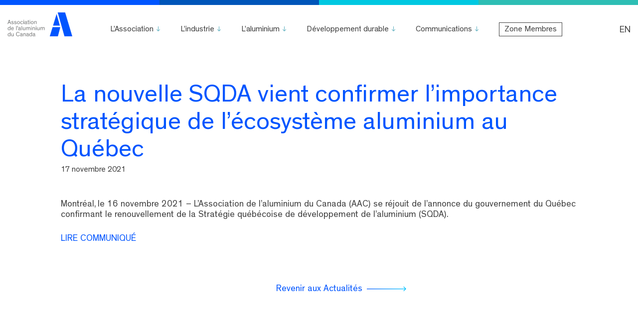

--- FILE ---
content_type: text/html; charset=UTF-8
request_url: https://aluminium.ca/communications/la-nouvelle-sqda-vient-confirmer-limportance-strategique-de-lecosysteme-aluminium-au-quebec-2/
body_size: 10029
content:
<!doctype html>
<html lang="fr-FR">
  <head>
  <meta charset="utf-8">
  <meta http-equiv="x-ua-compatible" content="ie=edge">
  <meta name="viewport" content="width=device-width, initial-scale=1, shrink-to-fit=no">

  <meta name='robots' content='index, follow, max-image-preview:large, max-snippet:-1, max-video-preview:-1' />

	<!-- This site is optimized with the Yoast SEO plugin v26.4 - https://yoast.com/wordpress/plugins/seo/ -->
	<title>La nouvelle SQDA vient confirmer l’importance stratégique de l’écosystème aluminium au Québec - aluminium.ca</title>
	<link rel="canonical" href="https://aluminium.ca/communications/la-nouvelle-sqda-vient-confirmer-limportance-strategique-de-lecosysteme-aluminium-au-quebec-2/" />
	<meta property="og:locale" content="fr_FR" />
	<meta property="og:type" content="article" />
	<meta property="og:title" content="La nouvelle SQDA vient confirmer l’importance stratégique de l’écosystème aluminium au Québec - aluminium.ca" />
	<meta property="og:description" content="Montréal, le 16 novembre 2021 – L’Association de l’aluminium du Canada (AAC) se réjouit de l’annonce du gouvernement du Québec confirmant le renouvellement de la Stratégie québécoise de développement de l’aluminium (SQDA). LIRE COMMUNIQUÉ" />
	<meta property="og:url" content="https://aluminium.ca/communications/la-nouvelle-sqda-vient-confirmer-limportance-strategique-de-lecosysteme-aluminium-au-quebec-2/" />
	<meta property="og:site_name" content="aluminium.ca" />
	<meta property="article:modified_time" content="2022-12-01T19:33:11+00:00" />
	<meta property="og:image" content="https://aluminium.ca/wp-content/uploads/2022/12/OG-Image.jpg" />
	<meta property="og:image:width" content="1200" />
	<meta property="og:image:height" content="630" />
	<meta property="og:image:type" content="image/jpeg" />
	<meta name="twitter:card" content="summary_large_image" />
	<script type="application/ld+json" class="yoast-schema-graph">{"@context":"https://schema.org","@graph":[{"@type":"WebPage","@id":"https://aluminium.ca/communications/la-nouvelle-sqda-vient-confirmer-limportance-strategique-de-lecosysteme-aluminium-au-quebec-2/","url":"https://aluminium.ca/communications/la-nouvelle-sqda-vient-confirmer-limportance-strategique-de-lecosysteme-aluminium-au-quebec-2/","name":"La nouvelle SQDA vient confirmer l’importance stratégique de l’écosystème aluminium au Québec - aluminium.ca","isPartOf":{"@id":"https://aluminium.ca/#website"},"datePublished":"2021-11-17T10:59:45+00:00","dateModified":"2022-12-01T19:33:11+00:00","breadcrumb":{"@id":"https://aluminium.ca/communications/la-nouvelle-sqda-vient-confirmer-limportance-strategique-de-lecosysteme-aluminium-au-quebec-2/#breadcrumb"},"inLanguage":"fr-FR","potentialAction":[{"@type":"ReadAction","target":["https://aluminium.ca/communications/la-nouvelle-sqda-vient-confirmer-limportance-strategique-de-lecosysteme-aluminium-au-quebec-2/"]}]},{"@type":"BreadcrumbList","@id":"https://aluminium.ca/communications/la-nouvelle-sqda-vient-confirmer-limportance-strategique-de-lecosysteme-aluminium-au-quebec-2/#breadcrumb","itemListElement":[{"@type":"ListItem","position":1,"name":"Accueil","item":"https://aluminium.ca/"},{"@type":"ListItem","position":2,"name":"La nouvelle SQDA vient confirmer l’importance stratégique de l’écosystème aluminium au Québec"}]},{"@type":"WebSite","@id":"https://aluminium.ca/#website","url":"https://aluminium.ca/","name":"aluminium.ca","description":"","potentialAction":[{"@type":"SearchAction","target":{"@type":"EntryPoint","urlTemplate":"https://aluminium.ca/search/{search_term_string}"},"query-input":{"@type":"PropertyValueSpecification","valueRequired":true,"valueName":"search_term_string"}}],"inLanguage":"fr-FR"}]}</script>
	<!-- / Yoast SEO plugin. -->


<link rel='dns-prefetch' href='//unpkg.com' />
<link rel='dns-prefetch' href='//cdnjs.cloudflare.com' />
<style id='wp-img-auto-sizes-contain-inline-css'>
img:is([sizes=auto i],[sizes^="auto," i]){contain-intrinsic-size:3000px 1500px}
/*# sourceURL=wp-img-auto-sizes-contain-inline-css */
</style>
<link rel="stylesheet" href="/wp-content/plugins/sitepress-multilingual-cms/templates/language-switchers/menu-item/style.min.css?ver=1">
<link rel="stylesheet" href="/wp-content/themes/aluminium/dist/styles/main_2a4443bc.css">
<link rel="stylesheet" href="https://unpkg.com/swiper@8/swiper-bundle.min.css">
<link rel="stylesheet" href="/wp-content/plugins/gdpr-cookie-compliance/dist/styles/gdpr-main-nf.css?ver=5.0.9">
<style id='moove_gdpr_frontend-inline-css'>
				#moove_gdpr_cookie_modal .moove-gdpr-modal-content .moove-gdpr-tab-main h3.tab-title, 
				#moove_gdpr_cookie_modal .moove-gdpr-modal-content .moove-gdpr-tab-main span.tab-title,
				#moove_gdpr_cookie_modal .moove-gdpr-modal-content .moove-gdpr-modal-left-content #moove-gdpr-menu li a, 
				#moove_gdpr_cookie_modal .moove-gdpr-modal-content .moove-gdpr-modal-left-content #moove-gdpr-menu li button,
				#moove_gdpr_cookie_modal .moove-gdpr-modal-content .moove-gdpr-modal-left-content .moove-gdpr-branding-cnt a,
				#moove_gdpr_cookie_modal .moove-gdpr-modal-content .moove-gdpr-modal-footer-content .moove-gdpr-button-holder a.mgbutton, 
				#moove_gdpr_cookie_modal .moove-gdpr-modal-content .moove-gdpr-modal-footer-content .moove-gdpr-button-holder button.mgbutton,
				#moove_gdpr_cookie_modal .cookie-switch .cookie-slider:after, 
				#moove_gdpr_cookie_modal .cookie-switch .slider:after, 
				#moove_gdpr_cookie_modal .switch .cookie-slider:after, 
				#moove_gdpr_cookie_modal .switch .slider:after,
				#moove_gdpr_cookie_info_bar .moove-gdpr-info-bar-container .moove-gdpr-info-bar-content p, 
				#moove_gdpr_cookie_info_bar .moove-gdpr-info-bar-container .moove-gdpr-info-bar-content p a,
				#moove_gdpr_cookie_info_bar .moove-gdpr-info-bar-container .moove-gdpr-info-bar-content a.mgbutton, 
				#moove_gdpr_cookie_info_bar .moove-gdpr-info-bar-container .moove-gdpr-info-bar-content button.mgbutton,
				#moove_gdpr_cookie_modal .moove-gdpr-modal-content .moove-gdpr-tab-main .moove-gdpr-tab-main-content h1, 
				#moove_gdpr_cookie_modal .moove-gdpr-modal-content .moove-gdpr-tab-main .moove-gdpr-tab-main-content h2, 
				#moove_gdpr_cookie_modal .moove-gdpr-modal-content .moove-gdpr-tab-main .moove-gdpr-tab-main-content h3, 
				#moove_gdpr_cookie_modal .moove-gdpr-modal-content .moove-gdpr-tab-main .moove-gdpr-tab-main-content h4, 
				#moove_gdpr_cookie_modal .moove-gdpr-modal-content .moove-gdpr-tab-main .moove-gdpr-tab-main-content h5, 
				#moove_gdpr_cookie_modal .moove-gdpr-modal-content .moove-gdpr-tab-main .moove-gdpr-tab-main-content h6,
				#moove_gdpr_cookie_modal .moove-gdpr-modal-content.moove_gdpr_modal_theme_v2 .moove-gdpr-modal-title .tab-title,
				#moove_gdpr_cookie_modal .moove-gdpr-modal-content.moove_gdpr_modal_theme_v2 .moove-gdpr-tab-main h3.tab-title, 
				#moove_gdpr_cookie_modal .moove-gdpr-modal-content.moove_gdpr_modal_theme_v2 .moove-gdpr-tab-main span.tab-title,
				#moove_gdpr_cookie_modal .moove-gdpr-modal-content.moove_gdpr_modal_theme_v2 .moove-gdpr-branding-cnt a {
					font-weight: inherit				}
			#moove_gdpr_cookie_modal,#moove_gdpr_cookie_info_bar,.gdpr_cookie_settings_shortcode_content{font-family:inherit}#moove_gdpr_save_popup_settings_button{background-color:#373737;color:#fff}#moove_gdpr_save_popup_settings_button:hover{background-color:#000}#moove_gdpr_cookie_info_bar .moove-gdpr-info-bar-container .moove-gdpr-info-bar-content a.mgbutton,#moove_gdpr_cookie_info_bar .moove-gdpr-info-bar-container .moove-gdpr-info-bar-content button.mgbutton{background-color:#05f}#moove_gdpr_cookie_modal .moove-gdpr-modal-content .moove-gdpr-modal-footer-content .moove-gdpr-button-holder a.mgbutton,#moove_gdpr_cookie_modal .moove-gdpr-modal-content .moove-gdpr-modal-footer-content .moove-gdpr-button-holder button.mgbutton,.gdpr_cookie_settings_shortcode_content .gdpr-shr-button.button-green{background-color:#05f;border-color:#05f}#moove_gdpr_cookie_modal .moove-gdpr-modal-content .moove-gdpr-modal-footer-content .moove-gdpr-button-holder a.mgbutton:hover,#moove_gdpr_cookie_modal .moove-gdpr-modal-content .moove-gdpr-modal-footer-content .moove-gdpr-button-holder button.mgbutton:hover,.gdpr_cookie_settings_shortcode_content .gdpr-shr-button.button-green:hover{background-color:#fff;color:#05f}#moove_gdpr_cookie_modal .moove-gdpr-modal-content .moove-gdpr-modal-close i,#moove_gdpr_cookie_modal .moove-gdpr-modal-content .moove-gdpr-modal-close span.gdpr-icon{background-color:#05f;border:1px solid #05f}#moove_gdpr_cookie_info_bar span.moove-gdpr-infobar-allow-all.focus-g,#moove_gdpr_cookie_info_bar span.moove-gdpr-infobar-allow-all:focus,#moove_gdpr_cookie_info_bar button.moove-gdpr-infobar-allow-all.focus-g,#moove_gdpr_cookie_info_bar button.moove-gdpr-infobar-allow-all:focus,#moove_gdpr_cookie_info_bar span.moove-gdpr-infobar-reject-btn.focus-g,#moove_gdpr_cookie_info_bar span.moove-gdpr-infobar-reject-btn:focus,#moove_gdpr_cookie_info_bar button.moove-gdpr-infobar-reject-btn.focus-g,#moove_gdpr_cookie_info_bar button.moove-gdpr-infobar-reject-btn:focus,#moove_gdpr_cookie_info_bar span.change-settings-button.focus-g,#moove_gdpr_cookie_info_bar span.change-settings-button:focus,#moove_gdpr_cookie_info_bar button.change-settings-button.focus-g,#moove_gdpr_cookie_info_bar button.change-settings-button:focus{-webkit-box-shadow:0 0 1px 3px #05f;-moz-box-shadow:0 0 1px 3px #05f;box-shadow:0 0 1px 3px #05f}#moove_gdpr_cookie_modal .moove-gdpr-modal-content .moove-gdpr-modal-close i:hover,#moove_gdpr_cookie_modal .moove-gdpr-modal-content .moove-gdpr-modal-close span.gdpr-icon:hover,#moove_gdpr_cookie_info_bar span[data-href]>u.change-settings-button{color:#05f}#moove_gdpr_cookie_modal .moove-gdpr-modal-content .moove-gdpr-modal-left-content #moove-gdpr-menu li.menu-item-selected a span.gdpr-icon,#moove_gdpr_cookie_modal .moove-gdpr-modal-content .moove-gdpr-modal-left-content #moove-gdpr-menu li.menu-item-selected button span.gdpr-icon{color:inherit}#moove_gdpr_cookie_modal .moove-gdpr-modal-content .moove-gdpr-modal-left-content #moove-gdpr-menu li a span.gdpr-icon,#moove_gdpr_cookie_modal .moove-gdpr-modal-content .moove-gdpr-modal-left-content #moove-gdpr-menu li button span.gdpr-icon{color:inherit}#moove_gdpr_cookie_modal .gdpr-acc-link{line-height:0;font-size:0;color:transparent;position:absolute}#moove_gdpr_cookie_modal .moove-gdpr-modal-content .moove-gdpr-modal-close:hover i,#moove_gdpr_cookie_modal .moove-gdpr-modal-content .moove-gdpr-modal-left-content #moove-gdpr-menu li a,#moove_gdpr_cookie_modal .moove-gdpr-modal-content .moove-gdpr-modal-left-content #moove-gdpr-menu li button,#moove_gdpr_cookie_modal .moove-gdpr-modal-content .moove-gdpr-modal-left-content #moove-gdpr-menu li button i,#moove_gdpr_cookie_modal .moove-gdpr-modal-content .moove-gdpr-modal-left-content #moove-gdpr-menu li a i,#moove_gdpr_cookie_modal .moove-gdpr-modal-content .moove-gdpr-tab-main .moove-gdpr-tab-main-content a:hover,#moove_gdpr_cookie_info_bar.moove-gdpr-dark-scheme .moove-gdpr-info-bar-container .moove-gdpr-info-bar-content a.mgbutton:hover,#moove_gdpr_cookie_info_bar.moove-gdpr-dark-scheme .moove-gdpr-info-bar-container .moove-gdpr-info-bar-content button.mgbutton:hover,#moove_gdpr_cookie_info_bar.moove-gdpr-dark-scheme .moove-gdpr-info-bar-container .moove-gdpr-info-bar-content a:hover,#moove_gdpr_cookie_info_bar.moove-gdpr-dark-scheme .moove-gdpr-info-bar-container .moove-gdpr-info-bar-content button:hover,#moove_gdpr_cookie_info_bar.moove-gdpr-dark-scheme .moove-gdpr-info-bar-container .moove-gdpr-info-bar-content span.change-settings-button:hover,#moove_gdpr_cookie_info_bar.moove-gdpr-dark-scheme .moove-gdpr-info-bar-container .moove-gdpr-info-bar-content button.change-settings-button:hover,#moove_gdpr_cookie_info_bar.moove-gdpr-dark-scheme .moove-gdpr-info-bar-container .moove-gdpr-info-bar-content u.change-settings-button:hover,#moove_gdpr_cookie_info_bar span[data-href]>u.change-settings-button,#moove_gdpr_cookie_info_bar.moove-gdpr-dark-scheme .moove-gdpr-info-bar-container .moove-gdpr-info-bar-content a.mgbutton.focus-g,#moove_gdpr_cookie_info_bar.moove-gdpr-dark-scheme .moove-gdpr-info-bar-container .moove-gdpr-info-bar-content button.mgbutton.focus-g,#moove_gdpr_cookie_info_bar.moove-gdpr-dark-scheme .moove-gdpr-info-bar-container .moove-gdpr-info-bar-content a.focus-g,#moove_gdpr_cookie_info_bar.moove-gdpr-dark-scheme .moove-gdpr-info-bar-container .moove-gdpr-info-bar-content button.focus-g,#moove_gdpr_cookie_info_bar.moove-gdpr-dark-scheme .moove-gdpr-info-bar-container .moove-gdpr-info-bar-content a.mgbutton:focus,#moove_gdpr_cookie_info_bar.moove-gdpr-dark-scheme .moove-gdpr-info-bar-container .moove-gdpr-info-bar-content button.mgbutton:focus,#moove_gdpr_cookie_info_bar.moove-gdpr-dark-scheme .moove-gdpr-info-bar-container .moove-gdpr-info-bar-content a:focus,#moove_gdpr_cookie_info_bar.moove-gdpr-dark-scheme .moove-gdpr-info-bar-container .moove-gdpr-info-bar-content button:focus,#moove_gdpr_cookie_info_bar.moove-gdpr-dark-scheme .moove-gdpr-info-bar-container .moove-gdpr-info-bar-content span.change-settings-button.focus-g,span.change-settings-button:focus,button.change-settings-button.focus-g,button.change-settings-button:focus,#moove_gdpr_cookie_info_bar.moove-gdpr-dark-scheme .moove-gdpr-info-bar-container .moove-gdpr-info-bar-content u.change-settings-button.focus-g,#moove_gdpr_cookie_info_bar.moove-gdpr-dark-scheme .moove-gdpr-info-bar-container .moove-gdpr-info-bar-content u.change-settings-button:focus{color:#05f}#moove_gdpr_cookie_modal .moove-gdpr-branding.focus-g span,#moove_gdpr_cookie_modal .moove-gdpr-modal-content .moove-gdpr-tab-main a.focus-g,#moove_gdpr_cookie_modal .moove-gdpr-modal-content .moove-gdpr-tab-main .gdpr-cd-details-toggle.focus-g{color:#05f}#moove_gdpr_cookie_modal.gdpr_lightbox-hide{display:none}#moove_gdpr_cookie_info_bar.gdpr-full-screen-infobar .moove-gdpr-info-bar-container .moove-gdpr-info-bar-content .moove-gdpr-cookie-notice p a{color:#05f!important}
/*# sourceURL=moove_gdpr_frontend-inline-css */
</style>
<link rel="stylesheet" href="/wp-content/plugins/gdpr-cookie-compliance-addon/assets/css/gdpr_cc_addon.css?ver=4.0.6">
<script id="wpml-cookie-js-extra">
/* <![CDATA[ */
var wpml_cookies = {"wp-wpml_current_language":{"value":"fr","expires":1,"path":"/"}};
var wpml_cookies = {"wp-wpml_current_language":{"value":"fr","expires":1,"path":"/"}};
//# sourceURL=wpml-cookie-js-extra
/* ]]> */
</script>
<script src="/wp-content/plugins/sitepress-multilingual-cms/res/js/cookies/language-cookie.js?ver=486900" id="wpml-cookie-js" defer="defer" data-wp-strategy="defer"></script>
<script src="/wp-includes/js/jquery/jquery.min.js?ver=3.7.1" id="jquery-core-js"></script>
<script src="/wp-includes/js/jquery/jquery-migrate.min.js?ver=3.4.1" id="jquery-migrate-js"></script>
<meta name="generator" content="WPML ver:4.8.6 stt:1,4;" />
<link rel="icon" href="/wp-content/uploads/2022/12/cropped-Aluminium-Favicon-32x32.png" sizes="32x32" />
<link rel="icon" href="/wp-content/uploads/2022/12/cropped-Aluminium-Favicon-192x192.png" sizes="192x192" />
<link rel="apple-touch-icon" href="/wp-content/uploads/2022/12/cropped-Aluminium-Favicon-180x180.png" />
<meta name="msapplication-TileImage" content="/wp-content/uploads/2022/12/cropped-Aluminium-Favicon-270x270.png" />
  
  <link rel="preconnect" href="https://fonts.googleapis.com">
  <link rel="preconnect" href="https://fonts.gstatic.com" crossorigin>
  <link href="https://fonts.googleapis.com/css2?family=Barlow+Condensed:wght@700&family=Playfair+Display:ital,wght@0,500;1,500&display=swap" rel="stylesheet">
</head>
  <body class="wp-singular communications-template-default single single-communications postid-7530 wp-theme-aluminiumresources la-nouvelle-sqda-vient-confirmer-limportance-strategique-de-lecosysteme-aluminium-au-quebec-2 app-data index-data singular-data single-data single-communications-data single-communications-la-nouvelle-sqda-vient-confirmer-limportance-strategique-de-lecosysteme-aluminium-au-quebec-2-data">

        <header class="header js-header pt-0">

  <div class="brand-bar mb-4">
    <div class="brand-bar-item blue-light"></div>
    <div class="brand-bar-item blue"></div>
    <div class="brand-bar-item blue-lighter"></div>
    <div class="brand-bar-item teal"></div>
  </div>

  <div class="container">

    <a class="brand js-brand" href="https://aluminium.ca/">
              <img src="https://aluminium.ca/wp-content/themes/aluminium/dist/images/logo_409adaf8.svg" alt="Aluminium logo">
          </a>

          <nav class="nav-pri js-nav-pri">
        <ul id="menu-footer_navigation_fr" class="menu"><li class="menu-item menu-item-has-children menu-lassociation"><a href="https://aluminium.ca/association/">L&#8217;Association</a>
<ul class="sub-menu">
	<li class="menu-item menu-qui-nous-sommes"><a href="/association/">Qui nous sommes</a></li>
	<li class="menu-item menu-mission-et-vision"><a href="/association/#intro">Mission et vision</a></li>
	<li class="menu-item menu-membres"><a href="/association/#mission">Membres</a></li>
	<li class="menu-item menu-conseil-dadministration"><a href="/association/#ca">Conseil d&#8217;administration</a></li>
	<li class="menu-item menu-equipe"><a href="/association/#team">Équipe</a></li>
</ul>
</li>
<li class="menu-item menu-item-has-children menu-lindustrie"><a href="https://aluminium.ca/lindustrie/">L’industrie</a>
<ul class="sub-menu">
	<li class="menu-item menu-portrait-de-lindustrie"><a href="/lindustrie/#intro">Portrait de l&#8217;industrie</a></li>
	<li class="menu-item menu-les-alumineries-du-canada"><a href="/lindustrie/#members">Les alumineries du Canada</a></li>
	<li class="menu-item menu-innovations-et-r-d"><a href="https://aluminium.ca/lindustrie/innovations-et-r-d/">Innovations et R-D</a></li>
	<li class="menu-item menu-decarboner-lamerique"><a href="https://aluminium.ca/lindustrie/decarbonerlamerique/">Décarboner l’Amérique</a></li>
	<li class="menu-item menu-commerce-international"><a href="https://aluminium.ca/lindustrie/commerce-international/">Commerce international</a></li>
	<li class="menu-item menu-plus-de-100-ans-dhistoire"><a href="https://aluminium.ca/lindustrie/plus-de-100-ans-dhistoire/">Plus de 100 ans d’histoire</a></li>
</ul>
</li>
<li class="menu-item menu-item-has-children menu-laluminium"><a href="https://aluminium.ca/aluminium/">L&#8217;aluminium</a>
<ul class="sub-menu">
	<li class="menu-item menu-utilisation"><a href="/aluminium/#block-content-image-item-1">Utilisation</a></li>
	<li class="menu-item menu-mineraux-critiques"><a href="/aluminium/#block-content-image-item-2">Minéraux critiques</a></li>
	<li class="menu-item menu-production-et-produits"><a href="/aluminium/#block-features">Production et produits</a></li>
	<li class="menu-item menu-laluminium-et-lenergie"><a href="/aluminium/#block-content-image-item-31">L’aluminium et l’énergie</a></li>
	<li class="menu-item menu-tracabilite"><a href="/aluminium/#content-block-1">Traçabilité</a></li>
	<li class="menu-item menu-recyclage"><a href="/aluminium/#content-block-2">Recyclage</a></li>
	<li class="menu-item menu-transformation"><a href="/aluminium/#content-block-3">Transformation</a></li>
</ul>
</li>
<li class="menu-item menu-item-has-children menu-developpement-durable"><a href="https://aluminium.ca/developpement-durable/">Développement durable</a>
<ul class="sub-menu">
	<li class="menu-item menu-rapport-dd-2025"><a href="https://aluminium.ca/rapportdeveloppementdurable/">Rapport DD 2025</a></li>
	<li class="menu-item menu-objectifs-dd-de-lonu"><a href="/developpement-durable/#block-content-image-item-2">Objectifs DD de l&#8217;ONU</a></li>
	<li class="menu-item menu-prosperite-durable"><a href="/developpement-durable/#block-content-image-item-11">Prospérité durable</a></li>
</ul>
</li>
<li class="menu-item menu-item-has-children menu-communications"><a href="/communications/categories/actualites/">Communications</a>
<ul class="sub-menu">
	<li class="menu-item menu-actualites"><a href="/communications/categories/actualites/">Actualités</a></li>
	<li class="menu-item menu-publications"><a href="/communications/categories/etudes-et-autres-rapports/">Publications</a></li>
</ul>
</li>
<li class="nav-members menu-item menu-zone-membres"><a target="_blank" href="/aac">Zone Membres</a></li>
</ul>
      </nav>
    
          <nav class="nav-lang js-nav-lang">
        <ul id="menu-lang_navigation_fr" class="menu"><li class="wpml-ls-slot-3 wpml-ls-item wpml-ls-item-en wpml-ls-menu-item wpml-ls-first-item wpml-ls-last-item menu-item menu-en"><a href="https://aluminium.ca/en/communications/the-renewal-of-the-quebec-aluminium-development-strategy-confirms-the-strategic-importance-of-the-aluminium-ecosystem-in-quebec/" title="Passer à EN" aria-label="Passer à EN" role="menuitem"><span class="wpml-ls-native" lang="en">EN</span></a></li>
</ul>
      </nav>
    
    <div class="nav-toggle js-nav-toggle">
      <span></span>
      <span></span>
      <span></span>
      <span></span>
    </div>
    
  </div>
</header>
    
    <div class="wrap js-wrap" role="document">
      <main class="main">
               <div class="singular-communications">
    

    <div class="single-content" id="content">
        <div class="container">
            <div class="row justify-content-center">
                <div class="col-md-10">
                    <div class="communication">

                        <h2 class="title title-pri">La nouvelle SQDA vient confirmer l’importance stratégique de l’écosystème aluminium au Québec</h2>
                        <p class="text text-small date">17 novembre 2021</p>

                        <div class="text wysiwyg"><p>Montréal, le 16 novembre 2021 – L’Association de l’aluminium du Canada (AAC) se réjouit de l’annonce du gouvernement du Québec confirmant le renouvellement de la Stratégie québécoise de développement de l’aluminium (SQDA).</p>
<p><a href="https://aluminium.ca/wp-content/uploads/2022/11/V2_16_11_21_AAC_COMMUNIQUÉ FR. SQDA_16-11-2021.pdf">LIRE COMMUNIQUÉ</a></p>
</div>

                        

                        
                        <div class="d-flex justify-content-center">
                            <a class="button" href="/communications/categories/actualites/">Revenir aux Actualités</a>
                        </div>
                    </div>
                </div>
            </div>
        </div>
    </div>
</div>
        </main>
    </div>

        <nav class="nav-mobile js-nav-mobile">
  <div class="nav-mobile-content">
          <ul id="menu-primary_navigation_fr" class="menu"><li class="menu-item menu-lassociation"><a href="https://aluminium.ca/association/">L’Association</a></li>
<li class="menu-item menu-lindustrie"><a href="https://aluminium.ca/lindustrie/">L’industrie</a></li>
<li class="menu-item menu-laluminium"><a href="https://aluminium.ca/aluminium/">L&#8217;aluminium</a></li>
<li class="menu-item menu-developpement-durable"><a href="https://aluminium.ca/developpement-durable/">Développement durable</a></li>
<li class="menu-item menu-communications"><a href="/communications/categories/actualites/">Communications</a></li>
<li class="menu-item menu-contact"><a href="https://aluminium.ca/contact/">Contact</a></li>
<li class="menu-item menu-zone-membres"><a target="_blank" href="/aac">Zone Membres</a></li>
</ul>
    
          <ul id="menu-lang_navigation_fr-1" class="menu"><li class="wpml-ls-slot-3 wpml-ls-item wpml-ls-item-en wpml-ls-menu-item wpml-ls-first-item wpml-ls-last-item menu-item menu-en"><a href="https://aluminium.ca/en/communications/the-renewal-of-the-quebec-aluminium-development-strategy-confirms-the-strategic-importance-of-the-aluminium-ecosystem-in-quebec/" title="Passer à EN" aria-label="Passer à EN" role="menuitem"><span class="wpml-ls-native" lang="en">EN</span></a></li>
</ul>
      </div>
</nav>
    <footer class="footer">
  <div class="container">
    <div class="row">

      <div class="col-md-12 col-lg-8 col-xl-9">
                  <nav class="nav-footer js-nav-footer">
            <ul id="menu-footer_navigation_fr-1" class="menu"><li class="menu-item menu-item-has-children menu-lassociation"><a href="https://aluminium.ca/association/">L&#8217;Association</a>
<ul class="sub-menu">
	<li class="menu-item menu-qui-nous-sommes"><a href="/association/">Qui nous sommes</a></li>
	<li class="menu-item menu-mission-et-vision"><a href="/association/#intro">Mission et vision</a></li>
	<li class="menu-item menu-membres"><a href="/association/#mission">Membres</a></li>
	<li class="menu-item menu-conseil-dadministration"><a href="/association/#ca">Conseil d&#8217;administration</a></li>
	<li class="menu-item menu-equipe"><a href="/association/#team">Équipe</a></li>
</ul>
</li>
<li class="menu-item menu-item-has-children menu-lindustrie"><a href="https://aluminium.ca/lindustrie/">L’industrie</a>
<ul class="sub-menu">
	<li class="menu-item menu-portrait-de-lindustrie"><a href="/lindustrie/#intro">Portrait de l&#8217;industrie</a></li>
	<li class="menu-item menu-les-alumineries-du-canada"><a href="/lindustrie/#members">Les alumineries du Canada</a></li>
	<li class="menu-item menu-innovations-et-r-d"><a href="https://aluminium.ca/lindustrie/innovations-et-r-d/">Innovations et R-D</a></li>
	<li class="menu-item menu-decarboner-lamerique"><a href="https://aluminium.ca/lindustrie/decarbonerlamerique/">Décarboner l’Amérique</a></li>
	<li class="menu-item menu-commerce-international"><a href="https://aluminium.ca/lindustrie/commerce-international/">Commerce international</a></li>
	<li class="menu-item menu-plus-de-100-ans-dhistoire"><a href="https://aluminium.ca/lindustrie/plus-de-100-ans-dhistoire/">Plus de 100 ans d’histoire</a></li>
</ul>
</li>
<li class="menu-item menu-item-has-children menu-laluminium"><a href="https://aluminium.ca/aluminium/">L&#8217;aluminium</a>
<ul class="sub-menu">
	<li class="menu-item menu-utilisation"><a href="/aluminium/#block-content-image-item-1">Utilisation</a></li>
	<li class="menu-item menu-mineraux-critiques"><a href="/aluminium/#block-content-image-item-2">Minéraux critiques</a></li>
	<li class="menu-item menu-production-et-produits"><a href="/aluminium/#block-features">Production et produits</a></li>
	<li class="menu-item menu-laluminium-et-lenergie"><a href="/aluminium/#block-content-image-item-31">L’aluminium et l’énergie</a></li>
	<li class="menu-item menu-tracabilite"><a href="/aluminium/#content-block-1">Traçabilité</a></li>
	<li class="menu-item menu-recyclage"><a href="/aluminium/#content-block-2">Recyclage</a></li>
	<li class="menu-item menu-transformation"><a href="/aluminium/#content-block-3">Transformation</a></li>
</ul>
</li>
<li class="menu-item menu-item-has-children menu-developpement-durable"><a href="https://aluminium.ca/developpement-durable/">Développement durable</a>
<ul class="sub-menu">
	<li class="menu-item menu-rapport-dd-2025"><a href="https://aluminium.ca/rapportdeveloppementdurable/">Rapport DD 2025</a></li>
	<li class="menu-item menu-objectifs-dd-de-lonu"><a href="/developpement-durable/#block-content-image-item-2">Objectifs DD de l&#8217;ONU</a></li>
	<li class="menu-item menu-prosperite-durable"><a href="/developpement-durable/#block-content-image-item-11">Prospérité durable</a></li>
</ul>
</li>
<li class="menu-item menu-item-has-children menu-communications"><a href="/communications/categories/actualites/">Communications</a>
<ul class="sub-menu">
	<li class="menu-item menu-actualites"><a href="/communications/categories/actualites/">Actualités</a></li>
	<li class="menu-item menu-publications"><a href="/communications/categories/etudes-et-autres-rapports/">Publications</a></li>
</ul>
</li>
<li class="nav-members menu-item menu-zone-membres"><a target="_blank" href="/aac">Zone Membres</a></li>
</ul>
          </nav>
              </div>

      <div class="col-md-12 col-lg-4 col-xl-3">
        <div class="footer-contact-details">
          <a class="footer-contact-title" href="/contact/">Contactez-nous</a>
          
                      <a class="footer-address" href="https://goo.gl/maps/mBiKPMBsBYsJcAie6" target="_blank" data-gtm="gtm-address-footer">1010, rue Sherbrooke Ouest<br />
Bureau 1600<br />
Montréal (Québec) H3A 2R7<br />
Canada</a>
                    
                                  <p class="footer-phone">Téléphone: <a href="tel:5142884842" data-gtm="gtm-phone-footer">514 288-4842</a></p>
          
                                  <p class="footer-phone-toll">Sans-frais: <a href="tel:18442884842" data-gtm="gtm-toll-phone-footer">1 844 288-4842</a></p>
          
                      <p class="footer-fax">Télécopieur: <a href="fax:5142880944">514 288-0944</a></p>
          
          
        </div>

        <div class="d-flex align-items-center justify-content-center justify-content-md-start">
          
          <div class="footer-socials">
            <div class="socials">
      <a href="https://www.facebook.com/profile.php?id=100064790166249" class="social" id="facebook" data-gtm="gtm-social" target="_blank"><i
        class="fab fa-facebook-f fa-fw"></i></a>
        <a href="https://twitter.com/AAC_aluminium" class="social" id="twitter" data-gtm="gtm-social" target="_blank"><i class="fa-brands fa-x-twitter"></i>
        <a href="https://www.linkedin.com/company/aluminum-association-of-canada/" class="social" id="linkedin" data-gtm="gtm-social" target="_blank"><i
        class="fab fa-linkedin-in fa-fw"></i></a>
      </div>
          </div>
        </div>
      </div>

    </div>

    <div class="copyright-wrapper">
      <div class="copyrights">

        <div class="footer-legal">
                      <nav class="nav-legal">
              <ul id="menu-legal-navigation" class="menu"><li class="menu-item menu-politique-de-confidentialite"><a href="https://aluminium.ca/politique-de-confidentialite/">Politique de confidentialité</a></li>
<li class="menu-item menu-termes-et-conditions"><a href="https://aluminium.ca/termes-et-conditions/">Termes et Conditions</a></li>
<li class="menu-item menu-mentions-legales"><a href="https://aluminium.ca/mentions-legales/">Mentions légales</a></li>
</ul>
            </nav>
                  </div>
      
        <h6 class="text text-smallest">Association de l&#039;aluminium du Canada
          <br>
          Tous droits réservé © 2026 - <a href="https://cerclecommunication.com/" target="_blank">Site web créé par Cercle Communication</a>
        </h6>
      </div>

      <div class="footer-logo">
                  <img src="https://aluminium.ca/wp-content/themes/aluminium/dist/images/footer-logos_cc16cd24.svg" alt="Aluminium logo">
              </div>
    </div>

  </div>
</footer>
    <script type="speculationrules">
{"prefetch":[{"source":"document","where":{"and":[{"href_matches":"/*"},{"not":{"href_matches":["/wp-*.php","/wp-admin/*","/wp-content/uploads/*","/wp-content/*","/wp-content/plugins/*","/wp-content/themes/aluminium/resources/*","/*\\?(.+)"]}},{"not":{"selector_matches":"a[rel~=\"nofollow\"]"}},{"not":{"selector_matches":".no-prefetch, .no-prefetch a"}}]},"eagerness":"conservative"}]}
</script>
	<!--copyscapeskip-->
	<aside id="moove_gdpr_cookie_info_bar" class="moove-gdpr-info-bar-hidden moove-gdpr-align-center moove-gdpr-light-scheme gdpr_infobar_postion_bottom" aria-label="Bannière de cookies GDPR" style="display: none;">
	<div class="moove-gdpr-info-bar-container">
		<div class="moove-gdpr-info-bar-content">
		
<div class="moove-gdpr-cookie-notice">
  <p>Nous utilisons des cookies pour vous offrir la meilleure expérience sur notre site Web.<br />
Vous pouvez en savoir plus sur les cookies que nous utilisons ou les désactiver dans les <button  aria-haspopup="true" data-href="#moove_gdpr_cookie_modal" class="change-settings-button">options</button>.</p>
</div>
<!--  .moove-gdpr-cookie-notice -->
		
<div class="moove-gdpr-button-holder">
			<button class="mgbutton moove-gdpr-infobar-allow-all gdpr-fbo-0" aria-label="Accepter" >Accepter</button>
						<button class="mgbutton moove-gdpr-infobar-reject-btn gdpr-fbo-1 "  aria-label="Rejeter">Rejeter</button>
							<button class="mgbutton moove-gdpr-infobar-settings-btn change-settings-button gdpr-fbo-2" aria-haspopup="true" data-href="#moove_gdpr_cookie_modal"  aria-label="Réglages">Réglages</button>
			</div>
<!--  .button-container -->
		</div>
		<!-- moove-gdpr-info-bar-content -->
	</div>
	<!-- moove-gdpr-info-bar-container -->
	</aside>
	<!-- #moove_gdpr_cookie_info_bar -->
	<!--/copyscapeskip-->
<style id='global-styles-inline-css'>
:root{--wp--preset--aspect-ratio--square: 1;--wp--preset--aspect-ratio--4-3: 4/3;--wp--preset--aspect-ratio--3-4: 3/4;--wp--preset--aspect-ratio--3-2: 3/2;--wp--preset--aspect-ratio--2-3: 2/3;--wp--preset--aspect-ratio--16-9: 16/9;--wp--preset--aspect-ratio--9-16: 9/16;--wp--preset--color--black: #000000;--wp--preset--color--cyan-bluish-gray: #abb8c3;--wp--preset--color--white: #ffffff;--wp--preset--color--pale-pink: #f78da7;--wp--preset--color--vivid-red: #cf2e2e;--wp--preset--color--luminous-vivid-orange: #ff6900;--wp--preset--color--luminous-vivid-amber: #fcb900;--wp--preset--color--light-green-cyan: #7bdcb5;--wp--preset--color--vivid-green-cyan: #00d084;--wp--preset--color--pale-cyan-blue: #8ed1fc;--wp--preset--color--vivid-cyan-blue: #0693e3;--wp--preset--color--vivid-purple: #9b51e0;--wp--preset--gradient--vivid-cyan-blue-to-vivid-purple: linear-gradient(135deg,rgb(6,147,227) 0%,rgb(155,81,224) 100%);--wp--preset--gradient--light-green-cyan-to-vivid-green-cyan: linear-gradient(135deg,rgb(122,220,180) 0%,rgb(0,208,130) 100%);--wp--preset--gradient--luminous-vivid-amber-to-luminous-vivid-orange: linear-gradient(135deg,rgb(252,185,0) 0%,rgb(255,105,0) 100%);--wp--preset--gradient--luminous-vivid-orange-to-vivid-red: linear-gradient(135deg,rgb(255,105,0) 0%,rgb(207,46,46) 100%);--wp--preset--gradient--very-light-gray-to-cyan-bluish-gray: linear-gradient(135deg,rgb(238,238,238) 0%,rgb(169,184,195) 100%);--wp--preset--gradient--cool-to-warm-spectrum: linear-gradient(135deg,rgb(74,234,220) 0%,rgb(151,120,209) 20%,rgb(207,42,186) 40%,rgb(238,44,130) 60%,rgb(251,105,98) 80%,rgb(254,248,76) 100%);--wp--preset--gradient--blush-light-purple: linear-gradient(135deg,rgb(255,206,236) 0%,rgb(152,150,240) 100%);--wp--preset--gradient--blush-bordeaux: linear-gradient(135deg,rgb(254,205,165) 0%,rgb(254,45,45) 50%,rgb(107,0,62) 100%);--wp--preset--gradient--luminous-dusk: linear-gradient(135deg,rgb(255,203,112) 0%,rgb(199,81,192) 50%,rgb(65,88,208) 100%);--wp--preset--gradient--pale-ocean: linear-gradient(135deg,rgb(255,245,203) 0%,rgb(182,227,212) 50%,rgb(51,167,181) 100%);--wp--preset--gradient--electric-grass: linear-gradient(135deg,rgb(202,248,128) 0%,rgb(113,206,126) 100%);--wp--preset--gradient--midnight: linear-gradient(135deg,rgb(2,3,129) 0%,rgb(40,116,252) 100%);--wp--preset--font-size--small: 13px;--wp--preset--font-size--medium: 20px;--wp--preset--font-size--large: 36px;--wp--preset--font-size--x-large: 42px;--wp--preset--spacing--20: 0.44rem;--wp--preset--spacing--30: 0.67rem;--wp--preset--spacing--40: 1rem;--wp--preset--spacing--50: 1.5rem;--wp--preset--spacing--60: 2.25rem;--wp--preset--spacing--70: 3.38rem;--wp--preset--spacing--80: 5.06rem;--wp--preset--shadow--natural: 6px 6px 9px rgba(0, 0, 0, 0.2);--wp--preset--shadow--deep: 12px 12px 50px rgba(0, 0, 0, 0.4);--wp--preset--shadow--sharp: 6px 6px 0px rgba(0, 0, 0, 0.2);--wp--preset--shadow--outlined: 6px 6px 0px -3px rgb(255, 255, 255), 6px 6px rgb(0, 0, 0);--wp--preset--shadow--crisp: 6px 6px 0px rgb(0, 0, 0);}:where(body) { margin: 0; }.wp-site-blocks > .alignleft { float: left; margin-right: 2em; }.wp-site-blocks > .alignright { float: right; margin-left: 2em; }.wp-site-blocks > .aligncenter { justify-content: center; margin-left: auto; margin-right: auto; }:where(.is-layout-flex){gap: 0.5em;}:where(.is-layout-grid){gap: 0.5em;}.is-layout-flow > .alignleft{float: left;margin-inline-start: 0;margin-inline-end: 2em;}.is-layout-flow > .alignright{float: right;margin-inline-start: 2em;margin-inline-end: 0;}.is-layout-flow > .aligncenter{margin-left: auto !important;margin-right: auto !important;}.is-layout-constrained > .alignleft{float: left;margin-inline-start: 0;margin-inline-end: 2em;}.is-layout-constrained > .alignright{float: right;margin-inline-start: 2em;margin-inline-end: 0;}.is-layout-constrained > .aligncenter{margin-left: auto !important;margin-right: auto !important;}.is-layout-constrained > :where(:not(.alignleft):not(.alignright):not(.alignfull)){margin-left: auto !important;margin-right: auto !important;}body .is-layout-flex{display: flex;}.is-layout-flex{flex-wrap: wrap;align-items: center;}.is-layout-flex > :is(*, div){margin: 0;}body .is-layout-grid{display: grid;}.is-layout-grid > :is(*, div){margin: 0;}body{padding-top: 0px;padding-right: 0px;padding-bottom: 0px;padding-left: 0px;}a:where(:not(.wp-element-button)){text-decoration: underline;}:root :where(.wp-element-button, .wp-block-button__link){background-color: #32373c;border-width: 0;color: #fff;font-family: inherit;font-size: inherit;font-style: inherit;font-weight: inherit;letter-spacing: inherit;line-height: inherit;padding-top: calc(0.667em + 2px);padding-right: calc(1.333em + 2px);padding-bottom: calc(0.667em + 2px);padding-left: calc(1.333em + 2px);text-decoration: none;text-transform: inherit;}.has-black-color{color: var(--wp--preset--color--black) !important;}.has-cyan-bluish-gray-color{color: var(--wp--preset--color--cyan-bluish-gray) !important;}.has-white-color{color: var(--wp--preset--color--white) !important;}.has-pale-pink-color{color: var(--wp--preset--color--pale-pink) !important;}.has-vivid-red-color{color: var(--wp--preset--color--vivid-red) !important;}.has-luminous-vivid-orange-color{color: var(--wp--preset--color--luminous-vivid-orange) !important;}.has-luminous-vivid-amber-color{color: var(--wp--preset--color--luminous-vivid-amber) !important;}.has-light-green-cyan-color{color: var(--wp--preset--color--light-green-cyan) !important;}.has-vivid-green-cyan-color{color: var(--wp--preset--color--vivid-green-cyan) !important;}.has-pale-cyan-blue-color{color: var(--wp--preset--color--pale-cyan-blue) !important;}.has-vivid-cyan-blue-color{color: var(--wp--preset--color--vivid-cyan-blue) !important;}.has-vivid-purple-color{color: var(--wp--preset--color--vivid-purple) !important;}.has-black-background-color{background-color: var(--wp--preset--color--black) !important;}.has-cyan-bluish-gray-background-color{background-color: var(--wp--preset--color--cyan-bluish-gray) !important;}.has-white-background-color{background-color: var(--wp--preset--color--white) !important;}.has-pale-pink-background-color{background-color: var(--wp--preset--color--pale-pink) !important;}.has-vivid-red-background-color{background-color: var(--wp--preset--color--vivid-red) !important;}.has-luminous-vivid-orange-background-color{background-color: var(--wp--preset--color--luminous-vivid-orange) !important;}.has-luminous-vivid-amber-background-color{background-color: var(--wp--preset--color--luminous-vivid-amber) !important;}.has-light-green-cyan-background-color{background-color: var(--wp--preset--color--light-green-cyan) !important;}.has-vivid-green-cyan-background-color{background-color: var(--wp--preset--color--vivid-green-cyan) !important;}.has-pale-cyan-blue-background-color{background-color: var(--wp--preset--color--pale-cyan-blue) !important;}.has-vivid-cyan-blue-background-color{background-color: var(--wp--preset--color--vivid-cyan-blue) !important;}.has-vivid-purple-background-color{background-color: var(--wp--preset--color--vivid-purple) !important;}.has-black-border-color{border-color: var(--wp--preset--color--black) !important;}.has-cyan-bluish-gray-border-color{border-color: var(--wp--preset--color--cyan-bluish-gray) !important;}.has-white-border-color{border-color: var(--wp--preset--color--white) !important;}.has-pale-pink-border-color{border-color: var(--wp--preset--color--pale-pink) !important;}.has-vivid-red-border-color{border-color: var(--wp--preset--color--vivid-red) !important;}.has-luminous-vivid-orange-border-color{border-color: var(--wp--preset--color--luminous-vivid-orange) !important;}.has-luminous-vivid-amber-border-color{border-color: var(--wp--preset--color--luminous-vivid-amber) !important;}.has-light-green-cyan-border-color{border-color: var(--wp--preset--color--light-green-cyan) !important;}.has-vivid-green-cyan-border-color{border-color: var(--wp--preset--color--vivid-green-cyan) !important;}.has-pale-cyan-blue-border-color{border-color: var(--wp--preset--color--pale-cyan-blue) !important;}.has-vivid-cyan-blue-border-color{border-color: var(--wp--preset--color--vivid-cyan-blue) !important;}.has-vivid-purple-border-color{border-color: var(--wp--preset--color--vivid-purple) !important;}.has-vivid-cyan-blue-to-vivid-purple-gradient-background{background: var(--wp--preset--gradient--vivid-cyan-blue-to-vivid-purple) !important;}.has-light-green-cyan-to-vivid-green-cyan-gradient-background{background: var(--wp--preset--gradient--light-green-cyan-to-vivid-green-cyan) !important;}.has-luminous-vivid-amber-to-luminous-vivid-orange-gradient-background{background: var(--wp--preset--gradient--luminous-vivid-amber-to-luminous-vivid-orange) !important;}.has-luminous-vivid-orange-to-vivid-red-gradient-background{background: var(--wp--preset--gradient--luminous-vivid-orange-to-vivid-red) !important;}.has-very-light-gray-to-cyan-bluish-gray-gradient-background{background: var(--wp--preset--gradient--very-light-gray-to-cyan-bluish-gray) !important;}.has-cool-to-warm-spectrum-gradient-background{background: var(--wp--preset--gradient--cool-to-warm-spectrum) !important;}.has-blush-light-purple-gradient-background{background: var(--wp--preset--gradient--blush-light-purple) !important;}.has-blush-bordeaux-gradient-background{background: var(--wp--preset--gradient--blush-bordeaux) !important;}.has-luminous-dusk-gradient-background{background: var(--wp--preset--gradient--luminous-dusk) !important;}.has-pale-ocean-gradient-background{background: var(--wp--preset--gradient--pale-ocean) !important;}.has-electric-grass-gradient-background{background: var(--wp--preset--gradient--electric-grass) !important;}.has-midnight-gradient-background{background: var(--wp--preset--gradient--midnight) !important;}.has-small-font-size{font-size: var(--wp--preset--font-size--small) !important;}.has-medium-font-size{font-size: var(--wp--preset--font-size--medium) !important;}.has-large-font-size{font-size: var(--wp--preset--font-size--large) !important;}.has-x-large-font-size{font-size: var(--wp--preset--font-size--x-large) !important;}
/*# sourceURL=global-styles-inline-css */
</style>
<script src="/wp-content/themes/aluminium/dist/scripts/main_2a4443bc.js" id="sage/main.js-js"></script>
<script src="https://unpkg.com/swiper@8/swiper-bundle.min.js" id="swiper.js-js"></script>
<script src="https://cdnjs.cloudflare.com/ajax/libs/gsap/3.10.4/gsap.min.js" id="gsap3-js"></script>
<script src="https://cdnjs.cloudflare.com/ajax/libs/gsap/3.10.4/ScrollTrigger.min.js" id="scrolltrigger-js"></script>
<script id="moove_gdpr_frontend-js-extra">
/* <![CDATA[ */
var moove_frontend_gdpr_scripts = {"ajaxurl":"https://aluminium.ca/wp-admin/admin-ajax.php","post_id":"7530","plugin_dir":"https://aluminium.ca/wp-content/plugins/gdpr-cookie-compliance","show_icons":"all","is_page":"","ajax_cookie_removal":"false","strict_init":"2","enabled_default":{"strict":1,"third_party":0,"advanced":0,"performance":0,"preference":0},"geo_location":"false","force_reload":"true","is_single":"1","hide_save_btn":"false","current_user":"0","cookie_expiration":"300","script_delay":"2000","close_btn_action":"1","close_btn_rdr":"","scripts_defined":"{\"cache\":false,\"header\":\"\",\"body\":\"\",\"footer\":\"\",\"thirdparty\":{\"header\":\"\\t\\t\\t\\t\\t\\t\\t\\t\u003C!-- Google Tag Manager --\u003E\\n\\t\\t\\t\\t\u003Cscript data-gdpr data-type=\\\"gdpr-integration\\\"\u003E(function(w,d,s,l,i){w[l]=w[l]||[];w[l].push({'gtm.start':\\n\\t\\t\\t\\tnew Date().getTime(),event:'gtm.js'});var f=d.getElementsByTagName(s)[0],\\n\\t\\t\\t\\tj=d.createElement(s),dl=l!='dataLayer'?'&l='+l:'';j.async=true;j.src=\\n\\t\\t\\t\\t'https:\\/\\/www.googletagmanager.com\\/gtm.js?id='+i+dl;f.parentNode.insertBefore(j,f);\\n\\t\\t\\t\\t})(window,document,'script','dataLayer','GTM-N79S6QM');\u003C\\/script\u003E\\n\\t\\t\\t\\t\u003C!-- End Google Tag Manager --\u003E\\n\\t\\t\\t\\t\",\"body\":\"\\t\\t\\t\\t\u003C!-- Google Tag Manager (noscript) --\u003E\\n\\t\\t\\t\\t\u003Cnoscript data-type=\\\"gdpr-integration\\\"\u003E\u003Ciframe src=\\\"https:\\/\\/www.googletagmanager.com\\/ns.html?id=GTM-N79S6QM\\\"\\n\\t\\t\\t\\theight=\\\"0\\\" width=\\\"0\\\" style=\\\"display:none;visibility:hidden\\\"\u003E\u003C\\/iframe\u003E\u003C\\/noscript\u003E\\n\\t\\t\\t\\t\u003C!-- End Google Tag Manager (noscript) --\u003E\\n\\t\\t\\t\\t\\t\\t\\t\\t\",\"footer\":\"\"},\"strict\":{\"header\":\"\",\"body\":\"\",\"footer\":\"\"},\"advanced\":{\"header\":\"\",\"body\":\"\",\"footer\":\"\"},\"performance\":{\"header\":\"\",\"body\":\"\",\"footer\":\"\"},\"preference\":{\"header\":\"\",\"body\":\"\",\"footer\":\"\"}}","gdpr_scor":"true","wp_lang":"_fr","wp_consent_api":"false","gdpr_nonce":"efd3486f12","gdpr_consent_version":"1","gdpr_uvid":"67d1b051d4e2343dc0a0edaebd0f7309","stats_enabled":"","gdpr_aos_hide":"false","consent_log_enabled":"1","enable_on_scroll":"false"};
//# sourceURL=moove_gdpr_frontend-js-extra
/* ]]> */
</script>
<script src="/wp-content/plugins/gdpr-cookie-compliance/dist/scripts/main.js?ver=5.0.9" id="moove_gdpr_frontend-js"></script>
<script id="moove_gdpr_frontend-js-after">
/* <![CDATA[ */
var gdpr_consent__strict = "false"
var gdpr_consent__thirdparty = "false"
var gdpr_consent__advanced = "false"
var gdpr_consent__performance = "false"
var gdpr_consent__preference = "false"
var gdpr_consent__cookies = ""
//# sourceURL=moove_gdpr_frontend-js-after
/* ]]> */
</script>
<script src="/wp-content/plugins/gdpr-cookie-compliance-addon/assets/js/gdpr_cc_addon.js?ver=4.0.6" id="gdpr_cc_addon_frontend-js"></script>

    
	<!--copyscapeskip-->
	<!-- V2 -->
	<dialog id="moove_gdpr_cookie_modal" class="gdpr_lightbox-hide" aria-modal="true" aria-label="Écran des réglages GDPR">
	<div class="moove-gdpr-modal-content moove-clearfix logo-position-left moove_gdpr_modal_theme_v2">
				<button class="moove-gdpr-modal-close" autofocus aria-label="Fermer les réglages des cookies GDPR">
			<span class="gdpr-sr-only">Fermer les réglages des cookies GDPR</span>
			<span class="gdpr-icon moovegdpr-arrow-close"> </span>
		</button>
				<div class="moove-gdpr-modal-left-content">
		<ul id="moove-gdpr-menu">
			
<li class="menu-item-on menu-item-privacy_overview menu-item-selected">
	<button data-href="#privacy_overview" class="moove-gdpr-tab-nav" aria-label="Politique de confidentialité">
	<span class="gdpr-nav-tab-title">Politique de confidentialité</span>
	</button>
</li>

	<li class="menu-item-strict-necessary-cookies menu-item-off">
	<button data-href="#strict-necessary-cookies" class="moove-gdpr-tab-nav" aria-label="Cookies strictement nécessaires">
		<span class="gdpr-nav-tab-title">Cookies strictement nécessaires</span>
	</button>
	</li>


	<li class="menu-item-off menu-item-third_party_cookies">
	<button data-href="#third_party_cookies" class="moove-gdpr-tab-nav" aria-label="3rd Party Cookies">
		<span class="gdpr-nav-tab-title">3rd Party Cookies</span>
	</button>
	</li>



		</ul>
		</div>
		<!--  .moove-gdpr-modal-left-content -->
		<div class="moove-gdpr-modal-right-content">
			<div class="moove-gdpr-modal-title"> 
			<div>
				<span class="tab-title">Politique de confidentialité</span>
			</div>
			
<div class="moove-gdpr-company-logo-holder">
	<img src="/wp-content/themes/aluminium/dist/images/logo_409adaf8.svg" alt="aluminium.ca"     class="img-responsive" />
</div>
<!--  .moove-gdpr-company-logo-holder -->
			</div>
			<!-- .moove-gdpr-modal-ritle -->
			<div class="main-modal-content">

			<div class="moove-gdpr-tab-content">
				
<div id="privacy_overview" class="moove-gdpr-tab-main">
		<div class="moove-gdpr-tab-main-content">
	<p>Ce site utilise des cookies afin que nous puissions vous offrir la meilleure expérience utilisateur possible. Les informations sur les cookies sont stockées dans votre navigateur et remplissent des fonctions telles que vous reconnaître lorsque vous revenez sur notre site Web et aider notre équipe à comprendre les sections du site Web que vous trouvez les plus intéressantes et utiles.</p>
<p>Plus d'informations sur notre <a href="/politique-de-confidentialite/" target="_blank" rel="noopener">politique</a></p>
		</div>
	<!--  .moove-gdpr-tab-main-content -->

</div>
<!-- #privacy_overview -->
				
  <div id="strict-necessary-cookies" class="moove-gdpr-tab-main" >
    <span class="tab-title">Cookies strictement nécessaires</span>
    <div class="moove-gdpr-tab-main-content">
      <p>Les cookies strictement nécessaires doivent être activés à tout moment afin que nous puissions enregistrer vos préférences pour les paramètres des cookies.</p>
      <div class="moove-gdpr-status-bar ">
        <div class="gdpr-cc-form-wrap">
          <div class="gdpr-cc-form-fieldset">
            <label class="cookie-switch" for="moove_gdpr_strict_cookies">    
              <span class="gdpr-sr-only">Activer ou désactiver les cookies</span>        
              <input type="checkbox" aria-label="Cookies strictement nécessaires"  value="check" name="moove_gdpr_strict_cookies" id="moove_gdpr_strict_cookies">
              <span class="cookie-slider cookie-round gdpr-sr" data-text-enable="Activé" data-text-disabled="Désactivé">
                <span class="gdpr-sr-label">
                  <span class="gdpr-sr-enable">Activé</span>
                  <span class="gdpr-sr-disable">Désactivé</span>
                </span>
              </span>
            </label>
          </div>
          <!-- .gdpr-cc-form-fieldset -->
        </div>
        <!-- .gdpr-cc-form-wrap -->
      </div>
      <!-- .moove-gdpr-status-bar -->
            				<span class="gdpr-cd-details-toggle">
					<span class="cd-t-show">Afficher les détails</span>
					<!-- .cd-t-show -->
					<span class="cd-t-close">Cacher les détails</span>
					<!-- .cd-t-close -->					
					<span class="cd-t-icon"></span>
				</span>
				<div class="gdpr-cd-box gdpr-table-responsive-cnt" style="display: none;">
					<table class="gdpr-cd-table gdpr-table-responsive">
						<thead>
			        <tr>
		            <th scope="col">Nom</th>
		            <th scope="col">Fournisseur</th>
		            <th scope="col">Objectif</th>
		            <th scope="col">Expiration</th>
			        </tr>
			    	</thead>
						<tbody>
														<tr>
			            <td aria-label="Nom">
			            	Google Tag Manager			            		
			            </td>

			            <td aria-label="Fournisseur">
			            	Google				
			            </td>

			            <td aria-label="Objectif">
			            	Suivi des actions sur le site			            		
			            </td>
			            <td aria-label="Expiration">
			            	1 an			            		
			            </td>
				        </tr>
													</tbody>
					</table>
				</div>
				<!--  .gdpr-cd-box -->
			                                  
    </div>
    <!--  .moove-gdpr-tab-main-content -->
  </div>
  <!-- #strict-necesarry-cookies -->
				
  <div id="third_party_cookies" class="moove-gdpr-tab-main" >
    <span class="tab-title">3rd Party Cookies</span>
    <div class="moove-gdpr-tab-main-content">
      <p>Ce site Web utilise Google Analytics pour collecter des informations anonymes telles que le nombre de visiteurs sur le site et les pages les plus populaires.</p>
<p>Le fait de garder ce cookie activé nous aide à améliorer notre site Web.</p>
      <div class="moove-gdpr-status-bar">
        <div class="gdpr-cc-form-wrap">
          <div class="gdpr-cc-form-fieldset">
            <label class="cookie-switch" for="moove_gdpr_performance_cookies">    
              <span class="gdpr-sr-only">Activer ou désactiver les cookies</span>     
              <input type="checkbox" aria-label="3rd Party Cookies" value="check" name="moove_gdpr_performance_cookies" id="moove_gdpr_performance_cookies" disabled>
              <span class="cookie-slider cookie-round gdpr-sr" data-text-enable="Activé" data-text-disabled="Désactivé">
                <span class="gdpr-sr-label">
                  <span class="gdpr-sr-enable">Activé</span>
                  <span class="gdpr-sr-disable">Désactivé</span>
                </span>
              </span>
            </label>
          </div>
          <!-- .gdpr-cc-form-fieldset -->
        </div>
        <!-- .gdpr-cc-form-wrap -->
      </div>
      <!-- .moove-gdpr-status-bar -->
             
    </div>
    <!--  .moove-gdpr-tab-main-content -->
  </div>
  <!-- #third_party_cookies -->
				
				
				
				
			</div>
			<!--  .moove-gdpr-tab-content -->
			</div>
			<!--  .main-modal-content -->
			<div class="moove-gdpr-modal-footer-content">
			<div class="moove-gdpr-button-holder">
						<button class="mgbutton moove-gdpr-modal-allow-all button-visible" aria-label="Tout activer">Tout activer</button>
								<button class="mgbutton moove-gdpr-modal-reject-all button-visible" aria-label="Tout rejeter">Tout rejeter</button>
								<button class="mgbutton moove-gdpr-modal-save-settings button-visible" aria-label="Enregistrer les modifications">Enregistrer les modifications</button>
				</div>
<!--  .moove-gdpr-button-holder -->
			
<div class="moove-gdpr-branding-cnt">
	</div>
<!--  .moove-gdpr-branding -->
			</div>
			<!--  .moove-gdpr-modal-footer-content -->
		</div>
		<!--  .moove-gdpr-modal-right-content -->

		<div class="moove-clearfix"></div>

	</div>
	<!--  .moove-gdpr-modal-content -->
	</dialog>
	<!-- #moove_gdpr_cookie_modal -->
	<!--/copyscapeskip-->
  </body>
</html>


--- FILE ---
content_type: text/css; charset=utf-8
request_url: https://aluminium.ca/wp-content/themes/aluminium/dist/styles/main_2a4443bc.css
body_size: 135986
content:
.fa{font-family:var(--fa-style-family,"Font Awesome 6 Pro");font-weight:var(--fa-style,900)}.fa,.fa-brands,.fa-classic,.fa-duotone,.fa-light,.fa-regular,.fa-sharp,.fa-sharp-solid,.fa-solid,.fa-thin,.fab,.fad,.fal,.far,.fas,.fasl,.fasr,.fass,.fast,.fat{-moz-osx-font-smoothing:grayscale;-webkit-font-smoothing:antialiased;display:var(--fa-display,inline-block);font-style:normal;font-variant:normal;line-height:1;text-rendering:auto}.fa-classic,.fa-light,.fa-regular,.fa-solid,.fa-thin,.fal,.far,.fas,.fat{font-family:Font Awesome\ 6 Pro}.fa-brands,.fab{font-family:Font Awesome\ 6 Brands}.fa-classic.fa-duotone,.fa-duotone,.fad{font-family:Font Awesome\ 6 Duotone}.fa-sharp,.fasl,.fasr,.fass,.fast{font-family:Font Awesome\ 6 Sharp}.fa-sharp,.fass{font-weight:900}.fa-1x{font-size:1em}.fa-2x{font-size:2em}.fa-3x{font-size:3em}.fa-4x{font-size:4em}.fa-5x{font-size:5em}.fa-6x{font-size:6em}.fa-7x{font-size:7em}.fa-8x{font-size:8em}.fa-9x{font-size:9em}.fa-10x{font-size:10em}.fa-2xs{font-size:.625em;line-height:.1em;vertical-align:.225em}.fa-xs{font-size:.75em;line-height:.08333em;vertical-align:.125em}.fa-sm{font-size:.875em;line-height:.07143em;vertical-align:.05357em}.fa-lg{font-size:1.25em;line-height:.05em;vertical-align:-.075em}.fa-xl{font-size:1.5em;line-height:.04167em;vertical-align:-.125em}.fa-2xl{font-size:2em;line-height:.03125em;vertical-align:-.1875em}.fa-fw{text-align:center;width:1.25em}.fa-ul{list-style-type:none;margin-left:var(--fa-li-margin,2.5em);padding-left:0}.fa-ul>li{position:relative}.fa-li{left:calc(var(--fa-li-width, 2em)*-1);position:absolute;text-align:center;width:var(--fa-li-width,2em);line-height:inherit}.fa-border{border-radius:var(--fa-border-radius,.1em);border:var(--fa-border-width,.08em) var(--fa-border-style,solid) var(--fa-border-color,#eee);padding:var(--fa-border-padding,.2em .25em .15em)}.fa-pull-left{float:left;margin-right:var(--fa-pull-margin,.3em)}.fa-pull-right{float:right;margin-left:var(--fa-pull-margin,.3em)}.fa-beat{-webkit-animation-name:fa-beat;-o-animation-name:fa-beat;animation-name:fa-beat;-webkit-animation-delay:var(--fa-animation-delay,0s);-o-animation-delay:var(--fa-animation-delay,0s);animation-delay:var(--fa-animation-delay,0s);-webkit-animation-direction:var(--fa-animation-direction,normal);-o-animation-direction:var(--fa-animation-direction,normal);animation-direction:var(--fa-animation-direction,normal);-webkit-animation-duration:var(--fa-animation-duration,1s);-o-animation-duration:var(--fa-animation-duration,1s);animation-duration:var(--fa-animation-duration,1s);-webkit-animation-iteration-count:var(--fa-animation-iteration-count,infinite);-o-animation-iteration-count:var(--fa-animation-iteration-count,infinite);animation-iteration-count:var(--fa-animation-iteration-count,infinite);-webkit-animation-timing-function:var(--fa-animation-timing,ease-in-out);-o-animation-timing-function:var(--fa-animation-timing,ease-in-out);animation-timing-function:var(--fa-animation-timing,ease-in-out)}.fa-bounce{-webkit-animation-name:fa-bounce;-o-animation-name:fa-bounce;animation-name:fa-bounce;-webkit-animation-delay:var(--fa-animation-delay,0s);-o-animation-delay:var(--fa-animation-delay,0s);animation-delay:var(--fa-animation-delay,0s);-webkit-animation-direction:var(--fa-animation-direction,normal);-o-animation-direction:var(--fa-animation-direction,normal);animation-direction:var(--fa-animation-direction,normal);-webkit-animation-duration:var(--fa-animation-duration,1s);-o-animation-duration:var(--fa-animation-duration,1s);animation-duration:var(--fa-animation-duration,1s);-webkit-animation-iteration-count:var(--fa-animation-iteration-count,infinite);-o-animation-iteration-count:var(--fa-animation-iteration-count,infinite);animation-iteration-count:var(--fa-animation-iteration-count,infinite);-webkit-animation-timing-function:var(--fa-animation-timing,cubic-bezier(.28,.84,.42,1));-o-animation-timing-function:var(--fa-animation-timing,cubic-bezier(.28,.84,.42,1));animation-timing-function:var(--fa-animation-timing,cubic-bezier(.28,.84,.42,1))}.fa-fade{-webkit-animation-name:fa-fade;-o-animation-name:fa-fade;animation-name:fa-fade;-webkit-animation-iteration-count:var(--fa-animation-iteration-count,infinite);-o-animation-iteration-count:var(--fa-animation-iteration-count,infinite);animation-iteration-count:var(--fa-animation-iteration-count,infinite);-webkit-animation-timing-function:var(--fa-animation-timing,cubic-bezier(.4,0,.6,1));-o-animation-timing-function:var(--fa-animation-timing,cubic-bezier(.4,0,.6,1));animation-timing-function:var(--fa-animation-timing,cubic-bezier(.4,0,.6,1))}.fa-beat-fade,.fa-fade{-webkit-animation-delay:var(--fa-animation-delay,0s);-o-animation-delay:var(--fa-animation-delay,0s);animation-delay:var(--fa-animation-delay,0s);-webkit-animation-direction:var(--fa-animation-direction,normal);-o-animation-direction:var(--fa-animation-direction,normal);animation-direction:var(--fa-animation-direction,normal);-webkit-animation-duration:var(--fa-animation-duration,1s);-o-animation-duration:var(--fa-animation-duration,1s);animation-duration:var(--fa-animation-duration,1s)}.fa-beat-fade{-webkit-animation-name:fa-beat-fade;-o-animation-name:fa-beat-fade;animation-name:fa-beat-fade;-webkit-animation-iteration-count:var(--fa-animation-iteration-count,infinite);-o-animation-iteration-count:var(--fa-animation-iteration-count,infinite);animation-iteration-count:var(--fa-animation-iteration-count,infinite);-webkit-animation-timing-function:var(--fa-animation-timing,cubic-bezier(.4,0,.6,1));-o-animation-timing-function:var(--fa-animation-timing,cubic-bezier(.4,0,.6,1));animation-timing-function:var(--fa-animation-timing,cubic-bezier(.4,0,.6,1))}.fa-flip{-webkit-animation-name:fa-flip;-o-animation-name:fa-flip;animation-name:fa-flip;-webkit-animation-delay:var(--fa-animation-delay,0s);-o-animation-delay:var(--fa-animation-delay,0s);animation-delay:var(--fa-animation-delay,0s);-webkit-animation-direction:var(--fa-animation-direction,normal);-o-animation-direction:var(--fa-animation-direction,normal);animation-direction:var(--fa-animation-direction,normal);-webkit-animation-duration:var(--fa-animation-duration,1s);-o-animation-duration:var(--fa-animation-duration,1s);animation-duration:var(--fa-animation-duration,1s);-webkit-animation-iteration-count:var(--fa-animation-iteration-count,infinite);-o-animation-iteration-count:var(--fa-animation-iteration-count,infinite);animation-iteration-count:var(--fa-animation-iteration-count,infinite);-webkit-animation-timing-function:var(--fa-animation-timing,ease-in-out);-o-animation-timing-function:var(--fa-animation-timing,ease-in-out);animation-timing-function:var(--fa-animation-timing,ease-in-out)}.fa-shake{-webkit-animation-name:fa-shake;-o-animation-name:fa-shake;animation-name:fa-shake;-webkit-animation-duration:var(--fa-animation-duration,1s);-o-animation-duration:var(--fa-animation-duration,1s);animation-duration:var(--fa-animation-duration,1s);-webkit-animation-iteration-count:var(--fa-animation-iteration-count,infinite);-o-animation-iteration-count:var(--fa-animation-iteration-count,infinite);animation-iteration-count:var(--fa-animation-iteration-count,infinite);-webkit-animation-timing-function:var(--fa-animation-timing,linear);-o-animation-timing-function:var(--fa-animation-timing,linear);animation-timing-function:var(--fa-animation-timing,linear)}.fa-shake,.fa-spin{-webkit-animation-delay:var(--fa-animation-delay,0s);-o-animation-delay:var(--fa-animation-delay,0s);animation-delay:var(--fa-animation-delay,0s);-webkit-animation-direction:var(--fa-animation-direction,normal);-o-animation-direction:var(--fa-animation-direction,normal);animation-direction:var(--fa-animation-direction,normal)}.fa-spin{-webkit-animation-name:fa-spin;-o-animation-name:fa-spin;animation-name:fa-spin;-webkit-animation-duration:var(--fa-animation-duration,2s);-o-animation-duration:var(--fa-animation-duration,2s);animation-duration:var(--fa-animation-duration,2s);-webkit-animation-iteration-count:var(--fa-animation-iteration-count,infinite);-o-animation-iteration-count:var(--fa-animation-iteration-count,infinite);animation-iteration-count:var(--fa-animation-iteration-count,infinite);-webkit-animation-timing-function:var(--fa-animation-timing,linear);-o-animation-timing-function:var(--fa-animation-timing,linear);animation-timing-function:var(--fa-animation-timing,linear)}.fa-spin-reverse{--fa-animation-direction:reverse}.fa-pulse,.fa-spin-pulse{-webkit-animation-name:fa-spin;-o-animation-name:fa-spin;animation-name:fa-spin;-webkit-animation-direction:var(--fa-animation-direction,normal);-o-animation-direction:var(--fa-animation-direction,normal);animation-direction:var(--fa-animation-direction,normal);-webkit-animation-duration:var(--fa-animation-duration,1s);-o-animation-duration:var(--fa-animation-duration,1s);animation-duration:var(--fa-animation-duration,1s);-webkit-animation-iteration-count:var(--fa-animation-iteration-count,infinite);-o-animation-iteration-count:var(--fa-animation-iteration-count,infinite);animation-iteration-count:var(--fa-animation-iteration-count,infinite);-webkit-animation-timing-function:var(--fa-animation-timing,steps(8));-o-animation-timing-function:var(--fa-animation-timing,steps(8));animation-timing-function:var(--fa-animation-timing,steps(8))}@media (prefers-reduced-motion:reduce){.fa-beat,.fa-beat-fade,.fa-bounce,.fa-fade,.fa-flip,.fa-pulse,.fa-shake,.fa-spin,.fa-spin-pulse{-webkit-animation-delay:-1ms;-o-animation-delay:-1ms;animation-delay:-1ms;-webkit-animation-duration:1ms;-o-animation-duration:1ms;animation-duration:1ms;-webkit-animation-iteration-count:1;-o-animation-iteration-count:1;animation-iteration-count:1;-webkit-transition-delay:0s;-o-transition-delay:0s;transition-delay:0s;-webkit-transition-duration:0s;-o-transition-duration:0s;transition-duration:0s}}@-webkit-keyframes fa-beat{0%,90%{-webkit-transform:scale(1);transform:scale(1)}45%{-webkit-transform:scale(var(--fa-beat-scale,1.25));transform:scale(var(--fa-beat-scale,1.25))}}@-o-keyframes fa-beat{0%,90%{-webkit-transform:scale(1);-o-transform:scale(1);transform:scale(1)}45%{-webkit-transform:scale(var(--fa-beat-scale,1.25));-o-transform:scale(var(--fa-beat-scale,1.25));transform:scale(var(--fa-beat-scale,1.25))}}@keyframes fa-beat{0%,90%{-webkit-transform:scale(1);-o-transform:scale(1);transform:scale(1)}45%{-webkit-transform:scale(var(--fa-beat-scale,1.25));-o-transform:scale(var(--fa-beat-scale,1.25));transform:scale(var(--fa-beat-scale,1.25))}}@-webkit-keyframes fa-bounce{0%{-webkit-transform:scale(1) translateY(0);transform:scale(1) translateY(0)}10%{-webkit-transform:scale(var(--fa-bounce-start-scale-x,1.1),var(--fa-bounce-start-scale-y,.9)) translateY(0);transform:scale(var(--fa-bounce-start-scale-x,1.1),var(--fa-bounce-start-scale-y,.9)) translateY(0)}30%{-webkit-transform:scale(var(--fa-bounce-jump-scale-x,.9),var(--fa-bounce-jump-scale-y,1.1)) translateY(var(--fa-bounce-height,-.5em));transform:scale(var(--fa-bounce-jump-scale-x,.9),var(--fa-bounce-jump-scale-y,1.1)) translateY(var(--fa-bounce-height,-.5em))}50%{-webkit-transform:scale(var(--fa-bounce-land-scale-x,1.05),var(--fa-bounce-land-scale-y,.95)) translateY(0);transform:scale(var(--fa-bounce-land-scale-x,1.05),var(--fa-bounce-land-scale-y,.95)) translateY(0)}57%{-webkit-transform:scale(1) translateY(var(--fa-bounce-rebound,-.125em));transform:scale(1) translateY(var(--fa-bounce-rebound,-.125em))}64%{-webkit-transform:scale(1) translateY(0);transform:scale(1) translateY(0)}to{-webkit-transform:scale(1) translateY(0);transform:scale(1) translateY(0)}}@-o-keyframes fa-bounce{0%{-webkit-transform:scale(1) translateY(0);-o-transform:scale(1) translateY(0);transform:scale(1) translateY(0)}10%{-webkit-transform:scale(var(--fa-bounce-start-scale-x,1.1),var(--fa-bounce-start-scale-y,.9)) translateY(0);-o-transform:scale(var(--fa-bounce-start-scale-x,1.1),var(--fa-bounce-start-scale-y,.9)) translateY(0);transform:scale(var(--fa-bounce-start-scale-x,1.1),var(--fa-bounce-start-scale-y,.9)) translateY(0)}30%{-webkit-transform:scale(var(--fa-bounce-jump-scale-x,.9),var(--fa-bounce-jump-scale-y,1.1)) translateY(var(--fa-bounce-height,-.5em));-o-transform:scale(var(--fa-bounce-jump-scale-x,.9),var(--fa-bounce-jump-scale-y,1.1)) translateY(var(--fa-bounce-height,-.5em));transform:scale(var(--fa-bounce-jump-scale-x,.9),var(--fa-bounce-jump-scale-y,1.1)) translateY(var(--fa-bounce-height,-.5em))}50%{-webkit-transform:scale(var(--fa-bounce-land-scale-x,1.05),var(--fa-bounce-land-scale-y,.95)) translateY(0);-o-transform:scale(var(--fa-bounce-land-scale-x,1.05),var(--fa-bounce-land-scale-y,.95)) translateY(0);transform:scale(var(--fa-bounce-land-scale-x,1.05),var(--fa-bounce-land-scale-y,.95)) translateY(0)}57%{-webkit-transform:scale(1) translateY(var(--fa-bounce-rebound,-.125em));-o-transform:scale(1) translateY(var(--fa-bounce-rebound,-.125em));transform:scale(1) translateY(var(--fa-bounce-rebound,-.125em))}64%{-webkit-transform:scale(1) translateY(0);-o-transform:scale(1) translateY(0);transform:scale(1) translateY(0)}to{-webkit-transform:scale(1) translateY(0);-o-transform:scale(1) translateY(0);transform:scale(1) translateY(0)}}@keyframes fa-bounce{0%{-webkit-transform:scale(1) translateY(0);-o-transform:scale(1) translateY(0);transform:scale(1) translateY(0)}10%{-webkit-transform:scale(var(--fa-bounce-start-scale-x,1.1),var(--fa-bounce-start-scale-y,.9)) translateY(0);-o-transform:scale(var(--fa-bounce-start-scale-x,1.1),var(--fa-bounce-start-scale-y,.9)) translateY(0);transform:scale(var(--fa-bounce-start-scale-x,1.1),var(--fa-bounce-start-scale-y,.9)) translateY(0)}30%{-webkit-transform:scale(var(--fa-bounce-jump-scale-x,.9),var(--fa-bounce-jump-scale-y,1.1)) translateY(var(--fa-bounce-height,-.5em));-o-transform:scale(var(--fa-bounce-jump-scale-x,.9),var(--fa-bounce-jump-scale-y,1.1)) translateY(var(--fa-bounce-height,-.5em));transform:scale(var(--fa-bounce-jump-scale-x,.9),var(--fa-bounce-jump-scale-y,1.1)) translateY(var(--fa-bounce-height,-.5em))}50%{-webkit-transform:scale(var(--fa-bounce-land-scale-x,1.05),var(--fa-bounce-land-scale-y,.95)) translateY(0);-o-transform:scale(var(--fa-bounce-land-scale-x,1.05),var(--fa-bounce-land-scale-y,.95)) translateY(0);transform:scale(var(--fa-bounce-land-scale-x,1.05),var(--fa-bounce-land-scale-y,.95)) translateY(0)}57%{-webkit-transform:scale(1) translateY(var(--fa-bounce-rebound,-.125em));-o-transform:scale(1) translateY(var(--fa-bounce-rebound,-.125em));transform:scale(1) translateY(var(--fa-bounce-rebound,-.125em))}64%{-webkit-transform:scale(1) translateY(0);-o-transform:scale(1) translateY(0);transform:scale(1) translateY(0)}to{-webkit-transform:scale(1) translateY(0);-o-transform:scale(1) translateY(0);transform:scale(1) translateY(0)}}@-webkit-keyframes fa-fade{50%{opacity:var(--fa-fade-opacity,.4)}}@-o-keyframes fa-fade{50%{opacity:var(--fa-fade-opacity,.4)}}@keyframes fa-fade{50%{opacity:var(--fa-fade-opacity,.4)}}@-webkit-keyframes fa-beat-fade{0%,to{opacity:var(--fa-beat-fade-opacity,.4);-webkit-transform:scale(1);transform:scale(1)}50%{opacity:1;-webkit-transform:scale(var(--fa-beat-fade-scale,1.125));transform:scale(var(--fa-beat-fade-scale,1.125))}}@-o-keyframes fa-beat-fade{0%,to{opacity:var(--fa-beat-fade-opacity,.4);-webkit-transform:scale(1);-o-transform:scale(1);transform:scale(1)}50%{opacity:1;-webkit-transform:scale(var(--fa-beat-fade-scale,1.125));-o-transform:scale(var(--fa-beat-fade-scale,1.125));transform:scale(var(--fa-beat-fade-scale,1.125))}}@keyframes fa-beat-fade{0%,to{opacity:var(--fa-beat-fade-opacity,.4);-webkit-transform:scale(1);-o-transform:scale(1);transform:scale(1)}50%{opacity:1;-webkit-transform:scale(var(--fa-beat-fade-scale,1.125));-o-transform:scale(var(--fa-beat-fade-scale,1.125));transform:scale(var(--fa-beat-fade-scale,1.125))}}@-webkit-keyframes fa-flip{50%{-webkit-transform:rotate3d(var(--fa-flip-x,0),var(--fa-flip-y,1),var(--fa-flip-z,0),var(--fa-flip-angle,-180deg));transform:rotate3d(var(--fa-flip-x,0),var(--fa-flip-y,1),var(--fa-flip-z,0),var(--fa-flip-angle,-180deg))}}@-o-keyframes fa-flip{50%{-webkit-transform:rotate3d(var(--fa-flip-x,0),var(--fa-flip-y,1),var(--fa-flip-z,0),var(--fa-flip-angle,-180deg));transform:rotate3d(var(--fa-flip-x,0),var(--fa-flip-y,1),var(--fa-flip-z,0),var(--fa-flip-angle,-180deg))}}@keyframes fa-flip{50%{-webkit-transform:rotate3d(var(--fa-flip-x,0),var(--fa-flip-y,1),var(--fa-flip-z,0),var(--fa-flip-angle,-180deg));transform:rotate3d(var(--fa-flip-x,0),var(--fa-flip-y,1),var(--fa-flip-z,0),var(--fa-flip-angle,-180deg))}}@-webkit-keyframes fa-shake{0%{-webkit-transform:rotate(-15deg);transform:rotate(-15deg)}4%{-webkit-transform:rotate(15deg);transform:rotate(15deg)}8%,24%{-webkit-transform:rotate(-18deg);transform:rotate(-18deg)}12%,28%{-webkit-transform:rotate(18deg);transform:rotate(18deg)}16%{-webkit-transform:rotate(-22deg);transform:rotate(-22deg)}20%{-webkit-transform:rotate(22deg);transform:rotate(22deg)}32%{-webkit-transform:rotate(-12deg);transform:rotate(-12deg)}36%{-webkit-transform:rotate(12deg);transform:rotate(12deg)}40%,to{-webkit-transform:rotate(0deg);transform:rotate(0deg)}}@-o-keyframes fa-shake{0%{-webkit-transform:rotate(-15deg);-o-transform:rotate(-15deg);transform:rotate(-15deg)}4%{-webkit-transform:rotate(15deg);-o-transform:rotate(15deg);transform:rotate(15deg)}8%,24%{-webkit-transform:rotate(-18deg);-o-transform:rotate(-18deg);transform:rotate(-18deg)}12%,28%{-webkit-transform:rotate(18deg);-o-transform:rotate(18deg);transform:rotate(18deg)}16%{-webkit-transform:rotate(-22deg);-o-transform:rotate(-22deg);transform:rotate(-22deg)}20%{-webkit-transform:rotate(22deg);-o-transform:rotate(22deg);transform:rotate(22deg)}32%{-webkit-transform:rotate(-12deg);-o-transform:rotate(-12deg);transform:rotate(-12deg)}36%{-webkit-transform:rotate(12deg);-o-transform:rotate(12deg);transform:rotate(12deg)}40%,to{-webkit-transform:rotate(0deg);-o-transform:rotate(0deg);transform:rotate(0deg)}}@keyframes fa-shake{0%{-webkit-transform:rotate(-15deg);-o-transform:rotate(-15deg);transform:rotate(-15deg)}4%{-webkit-transform:rotate(15deg);-o-transform:rotate(15deg);transform:rotate(15deg)}8%,24%{-webkit-transform:rotate(-18deg);-o-transform:rotate(-18deg);transform:rotate(-18deg)}12%,28%{-webkit-transform:rotate(18deg);-o-transform:rotate(18deg);transform:rotate(18deg)}16%{-webkit-transform:rotate(-22deg);-o-transform:rotate(-22deg);transform:rotate(-22deg)}20%{-webkit-transform:rotate(22deg);-o-transform:rotate(22deg);transform:rotate(22deg)}32%{-webkit-transform:rotate(-12deg);-o-transform:rotate(-12deg);transform:rotate(-12deg)}36%{-webkit-transform:rotate(12deg);-o-transform:rotate(12deg);transform:rotate(12deg)}40%,to{-webkit-transform:rotate(0deg);-o-transform:rotate(0deg);transform:rotate(0deg)}}@-webkit-keyframes fa-spin{0%{-webkit-transform:rotate(0deg);transform:rotate(0deg)}to{-webkit-transform:rotate(1turn);transform:rotate(1turn)}}@-o-keyframes fa-spin{0%{-webkit-transform:rotate(0deg);-o-transform:rotate(0deg);transform:rotate(0deg)}to{-webkit-transform:rotate(1turn);-o-transform:rotate(1turn);transform:rotate(1turn)}}@keyframes fa-spin{0%{-webkit-transform:rotate(0deg);-o-transform:rotate(0deg);transform:rotate(0deg)}to{-webkit-transform:rotate(1turn);-o-transform:rotate(1turn);transform:rotate(1turn)}}.fa-rotate-90{-webkit-transform:rotate(90deg);-o-transform:rotate(90deg);transform:rotate(90deg)}.fa-rotate-180{-webkit-transform:rotate(180deg);-o-transform:rotate(180deg);transform:rotate(180deg)}.fa-rotate-270{-webkit-transform:rotate(270deg);-o-transform:rotate(270deg);transform:rotate(270deg)}.fa-flip-horizontal{-webkit-transform:scaleX(-1);-o-transform:scaleX(-1);transform:scaleX(-1)}.fa-flip-vertical{-webkit-transform:scaleY(-1);-o-transform:scaleY(-1);transform:scaleY(-1)}.fa-flip-both,.fa-flip-horizontal.fa-flip-vertical{-webkit-transform:scale(-1);-o-transform:scale(-1);transform:scale(-1)}.fa-rotate-by{-webkit-transform:rotate(var(--fa-rotate-angle,none));-o-transform:rotate(var(--fa-rotate-angle,none));transform:rotate(var(--fa-rotate-angle,none))}.fa-stack{display:inline-block;height:2em;line-height:2em;position:relative;vertical-align:middle;width:2.5em}.fa-stack-1x,.fa-stack-2x{left:0;position:absolute;text-align:center;width:100%;z-index:var(--fa-stack-z-index,auto)}.fa-stack-1x{line-height:inherit}.fa-stack-2x{font-size:2em}.fa-inverse{color:var(--fa-inverse,#fff)}.fa-0:before{content:"0"}.fa-1:before{content:"1"}.fa-2:before{content:"2"}.fa-3:before{content:"3"}.fa-4:before{content:"4"}.fa-5:before{content:"5"}.fa-6:before{content:"6"}.fa-7:before{content:"7"}.fa-8:before{content:"8"}.fa-9:before{content:"9"}.fa-fill-drip:before{content:"\F576"}.fa-arrows-to-circle:before{content:"\E4BD"}.fa-chevron-circle-right:before,.fa-circle-chevron-right:before{content:"\F138"}.fa-wagon-covered:before{content:"\F8EE"}.fa-line-height:before{content:"\F871"}.fa-bagel:before{content:"\E3D7"}.fa-transporter-7:before{content:"\E2A8"}.fa-at:before{content:"@"}.fa-rectangles-mixed:before{content:"\E323"}.fa-phone-arrow-up-right:before,.fa-phone-arrow-up:before,.fa-phone-outgoing:before{content:"\E224"}.fa-trash-alt:before,.fa-trash-can:before{content:"\F2ED"}.fa-circle-l:before{content:"\E114"}.fa-head-side-goggles:before,.fa-head-vr:before{content:"\F6EA"}.fa-text-height:before{content:"\F034"}.fa-user-times:before,.fa-user-xmark:before{content:"\F235"}.fa-face-hand-yawn:before{content:"\E379"}.fa-gauge-simple-min:before,.fa-tachometer-slowest:before{content:"\F62D"}.fa-stethoscope:before{content:"\F0F1"}.fa-coffin:before{content:"\F6C6"}.fa-comment-alt:before,.fa-message:before{content:"\F27A"}.fa-bowl-salad:before,.fa-salad:before{content:"\F81E"}.fa-info:before{content:"\F129"}.fa-robot-astromech:before{content:"\E2D2"}.fa-ring-diamond:before{content:"\E5AB"}.fa-fondue-pot:before{content:"\E40D"}.fa-theta:before{content:"\F69E"}.fa-face-hand-peeking:before{content:"\E481"}.fa-square-user:before{content:"\E283"}.fa-compress-alt:before,.fa-down-left-and-up-right-to-center:before{content:"\F422"}.fa-explosion:before{content:"\E4E9"}.fa-file-alt:before,.fa-file-lines:before,.fa-file-text:before{content:"\F15C"}.fa-wave-square:before{content:"\F83E"}.fa-ring:before{content:"\F70B"}.fa-building-un:before{content:"\E4D9"}.fa-dice-three:before{content:"\F527"}.fa-tire-pressure-warning:before{content:"\F633"}.fa-wifi-2:before,.fa-wifi-fair:before{content:"\F6AB"}.fa-calendar-alt:before,.fa-calendar-days:before{content:"\F073"}.fa-mp3-player:before{content:"\F8CE"}.fa-anchor-circle-check:before{content:"\E4AA"}.fa-tally-4:before{content:"\E297"}.fa-rectangle-history:before{content:"\E4A2"}.fa-building-circle-arrow-right:before{content:"\E4D1"}.fa-volleyball-ball:before,.fa-volleyball:before{content:"\F45F"}.fa-sun-haze:before{content:"\F765"}.fa-text-size:before{content:"\F894"}.fa-ufo:before{content:"\E047"}.fa-fork:before,.fa-utensil-fork:before{content:"\F2E3"}.fa-arrows-up-to-line:before{content:"\E4C2"}.fa-mobile-signal:before{content:"\E1EF"}.fa-barcode-scan:before{content:"\F465"}.fa-sort-desc:before,.fa-sort-down:before{content:"\F0DD"}.fa-folder-arrow-down:before,.fa-folder-download:before{content:"\E053"}.fa-circle-minus:before,.fa-minus-circle:before{content:"\F056"}.fa-face-icicles:before{content:"\E37C"}.fa-shovel:before{content:"\F713"}.fa-door-open:before{content:"\F52B"}.fa-films:before{content:"\E17A"}.fa-right-from-bracket:before,.fa-sign-out-alt:before{content:"\F2F5"}.fa-face-glasses:before{content:"\E377"}.fa-nfc:before{content:"\E1F7"}.fa-atom:before{content:"\F5D2"}.fa-soap:before{content:"\E06E"}.fa-heart-music-camera-bolt:before,.fa-icons:before{content:"\F86D"}.fa-microphone-alt-slash:before,.fa-microphone-lines-slash:before{content:"\F539"}.fa-closed-captioning-slash:before{content:"\E135"}.fa-calculator-alt:before,.fa-calculator-simple:before{content:"\F64C"}.fa-bridge-circle-check:before{content:"\E4C9"}.fa-sliders-up:before,.fa-sliders-v:before{content:"\F3F1"}.fa-location-minus:before,.fa-map-marker-minus:before{content:"\F609"}.fa-pump-medical:before{content:"\E06A"}.fa-fingerprint:before{content:"\F577"}.fa-ski-boot:before{content:"\E3CC"}.fa-rectangle-sd:before,.fa-standard-definition:before{content:"\E28A"}.fa-h1:before{content:"\F313"}.fa-hand-point-right:before{content:"\F0A4"}.fa-magnifying-glass-location:before,.fa-search-location:before{content:"\F689"}.fa-message-bot:before{content:"\E3B8"}.fa-forward-step:before,.fa-step-forward:before{content:"\F051"}.fa-face-smile-beam:before,.fa-smile-beam:before{content:"\F5B8"}.fa-light-ceiling:before{content:"\E016"}.fa-comment-alt-exclamation:before,.fa-message-exclamation:before{content:"\F4A5"}.fa-bowl-scoop:before,.fa-bowl-shaved-ice:before{content:"\E3DE"}.fa-square-x:before{content:"\E286"}.fa-building-memo:before{content:"\E61E"}.fa-utility-pole-double:before{content:"\E2C4"}.fa-flag-checkered:before{content:"\F11E"}.fa-chevron-double-up:before,.fa-chevrons-up:before{content:"\F325"}.fa-football-ball:before,.fa-football:before{content:"\F44E"}.fa-user-vneck:before{content:"\E461"}.fa-school-circle-exclamation:before{content:"\E56C"}.fa-crop:before{content:"\F125"}.fa-angle-double-down:before,.fa-angles-down:before{content:"\F103"}.fa-users-rectangle:before{content:"\E594"}.fa-people-roof:before{content:"\E537"}.fa-arrow-square-right:before,.fa-square-arrow-right:before{content:"\F33B"}.fa-location-plus:before,.fa-map-marker-plus:before{content:"\F60A"}.fa-lightbulb-exclamation-on:before{content:"\E1CA"}.fa-people-line:before{content:"\E534"}.fa-beer-mug-empty:before,.fa-beer:before{content:"\F0FC"}.fa-crate-empty:before{content:"\E151"}.fa-diagram-predecessor:before{content:"\E477"}.fa-transporter:before{content:"\E042"}.fa-calendar-circle-user:before{content:"\E471"}.fa-arrow-up-long:before,.fa-long-arrow-up:before{content:"\F176"}.fa-person-carry-box:before,.fa-person-carry:before{content:"\F4CF"}.fa-burn:before,.fa-fire-flame-simple:before{content:"\F46A"}.fa-male:before,.fa-person:before{content:"\F183"}.fa-laptop:before{content:"\F109"}.fa-file-csv:before{content:"\F6DD"}.fa-menorah:before{content:"\F676"}.fa-union:before{content:"\F6A2"}.fa-chevron-double-left:before,.fa-chevrons-left:before{content:"\F323"}.fa-circle-heart:before,.fa-heart-circle:before{content:"\F4C7"}.fa-truck-plane:before{content:"\E58F"}.fa-record-vinyl:before{content:"\F8D9"}.fa-bring-forward:before{content:"\F856"}.fa-square-p:before{content:"\E279"}.fa-face-grin-stars:before,.fa-grin-stars:before{content:"\F587"}.fa-sigma:before{content:"\F68B"}.fa-camera-movie:before{content:"\F8A9"}.fa-bong:before{content:"\F55C"}.fa-clarinet:before{content:"\F8AD"}.fa-truck-flatbed:before{content:"\E2B6"}.fa-pastafarianism:before,.fa-spaghetti-monster-flying:before{content:"\F67B"}.fa-arrow-down-up-across-line:before{content:"\E4AF"}.fa-arrows-rotate-reverse:before{content:"\E630"}.fa-leaf-heart:before{content:"\F4CB"}.fa-house-building:before{content:"\E1B1"}.fa-cheese-swiss:before{content:"\F7F0"}.fa-spoon:before,.fa-utensil-spoon:before{content:"\F2E5"}.fa-jar-wheat:before{content:"\E517"}.fa-envelopes-bulk:before,.fa-mail-bulk:before{content:"\F674"}.fa-file-circle-exclamation:before{content:"\E4EB"}.fa-bow-arrow:before{content:"\F6B9"}.fa-cart-xmark:before{content:"\E0DD"}.fa-hexagon-xmark:before,.fa-times-hexagon:before,.fa-xmark-hexagon:before{content:"\F2EE"}.fa-circle-h:before,.fa-hospital-symbol:before{content:"\F47E"}.fa-merge:before{content:"\E526"}.fa-pager:before{content:"\F815"}.fa-cart-minus:before{content:"\E0DB"}.fa-address-book:before,.fa-contact-book:before{content:"\F2B9"}.fa-pan-frying:before{content:"\E42C"}.fa-grid-3:before,.fa-grid:before{content:"\E195"}.fa-football-helmet:before{content:"\F44F"}.fa-hand-love:before{content:"\E1A5"}.fa-trees:before{content:"\F724"}.fa-strikethrough:before{content:"\F0CC"}.fa-page:before{content:"\E428"}.fa-k:before{content:"K"}.fa-diagram-previous:before{content:"\E478"}.fa-gauge-min:before,.fa-tachometer-alt-slowest:before{content:"\F628"}.fa-folder-grid:before{content:"\E188"}.fa-eggplant:before{content:"\E16C"}.fa-excavator:before{content:"\E656"}.fa-ram:before{content:"\F70A"}.fa-landmark-flag:before{content:"\E51C"}.fa-lips:before{content:"\F600"}.fa-pencil-alt:before,.fa-pencil:before{content:"\F303"}.fa-backward:before{content:"\F04A"}.fa-caret-right:before{content:"\F0DA"}.fa-comments:before{content:"\F086"}.fa-file-clipboard:before,.fa-paste:before{content:"\F0EA"}.fa-desktop-arrow-down:before{content:"\E155"}.fa-code-pull-request:before{content:"\E13C"}.fa-pumpkin:before{content:"\F707"}.fa-clipboard-list:before{content:"\F46D"}.fa-pen-field:before{content:"\E211"}.fa-blueberries:before{content:"\E2E8"}.fa-truck-loading:before,.fa-truck-ramp-box:before{content:"\F4DE"}.fa-note:before{content:"\E1FF"}.fa-arrow-down-to-square:before{content:"\E096"}.fa-user-check:before{content:"\F4FC"}.fa-cloud-xmark:before{content:"\E35F"}.fa-vial-virus:before{content:"\E597"}.fa-book-alt:before,.fa-book-blank:before{content:"\F5D9"}.fa-golf-flag-hole:before{content:"\E3AC"}.fa-comment-alt-arrow-down:before,.fa-message-arrow-down:before{content:"\E1DB"}.fa-face-unamused:before{content:"\E39F"}.fa-sheet-plastic:before{content:"\E571"}.fa-circle-9:before{content:"\E0F6"}.fa-blog:before{content:"\F781"}.fa-user-ninja:before{content:"\F504"}.fa-pencil-slash:before{content:"\E215"}.fa-bowling-pins:before{content:"\F437"}.fa-person-arrow-up-from-line:before{content:"\E539"}.fa-down-right:before{content:"\E16B"}.fa-scroll-torah:before,.fa-torah:before{content:"\F6A0"}.fa-webhook:before{content:"\E5D5"}.fa-blinds-open:before{content:"\F8FC"}.fa-fence:before{content:"\E303"}.fa-arrow-alt-up:before,.fa-up:before{content:"\F357"}.fa-broom-ball:before,.fa-quidditch-broom-ball:before,.fa-quidditch:before{content:"\F458"}.fa-drumstick:before{content:"\F6D6"}.fa-square-v:before{content:"\E284"}.fa-face-awesome:before,.fa-gave-dandy:before{content:"\E409"}.fa-dial-off:before{content:"\E162"}.fa-toggle-off:before{content:"\F204"}.fa-face-smile-horns:before{content:"\E391"}.fa-archive:before,.fa-box-archive:before{content:"\F187"}.fa-grapes:before{content:"\E306"}.fa-person-drowning:before{content:"\E545"}.fa-dial-max:before{content:"\E15E"}.fa-circle-m:before{content:"\E115"}.fa-calendar-image:before{content:"\E0D4"}.fa-caret-circle-down:before,.fa-circle-caret-down:before{content:"\F32D"}.fa-arrow-down-9-1:before,.fa-sort-numeric-desc:before,.fa-sort-numeric-down-alt:before{content:"\F886"}.fa-face-grin-tongue-squint:before,.fa-grin-tongue-squint:before{content:"\F58A"}.fa-shish-kebab:before{content:"\F821"}.fa-spray-can:before{content:"\F5BD"}.fa-alarm-snooze:before{content:"\F845"}.fa-scarecrow:before{content:"\F70D"}.fa-truck-monster:before{content:"\F63B"}.fa-gift-card:before{content:"\F663"}.fa-w:before{content:"W"}.fa-code-pull-request-draft:before{content:"\E3FA"}.fa-square-b:before{content:"\E264"}.fa-elephant:before{content:"\F6DA"}.fa-earth-africa:before,.fa-globe-africa:before{content:"\F57C"}.fa-rainbow:before{content:"\F75B"}.fa-circle-notch:before{content:"\F1CE"}.fa-tablet-alt:before,.fa-tablet-screen-button:before{content:"\F3FA"}.fa-paw:before{content:"\F1B0"}.fa-message-question:before{content:"\E1E3"}.fa-cloud:before{content:"\F0C2"}.fa-trowel-bricks:before{content:"\E58A"}.fa-square-3:before{content:"\E258"}.fa-face-flushed:before,.fa-flushed:before{content:"\F579"}.fa-hospital-user:before{content:"\F80D"}.fa-microwave:before{content:"\E01B"}.fa-chf-sign:before{content:"\E602"}.fa-tent-arrow-left-right:before{content:"\E57F"}.fa-cart-circle-arrow-up:before{content:"\E3F0"}.fa-trash-clock:before{content:"\E2B0"}.fa-gavel:before,.fa-legal:before{content:"\F0E3"}.fa-sprinkler-ceiling:before{content:"\E44C"}.fa-browsers:before{content:"\E0CB"}.fa-trillium:before{content:"\E588"}.fa-music-slash:before{content:"\F8D1"}.fa-truck-ramp:before{content:"\F4E0"}.fa-binoculars:before{content:"\F1E5"}.fa-microphone-slash:before{content:"\F131"}.fa-box-tissue:before{content:"\E05B"}.fa-circle-c:before{content:"\E101"}.fa-star-christmas:before{content:"\F7D4"}.fa-chart-bullet:before{content:"\E0E1"}.fa-motorcycle:before{content:"\F21C"}.fa-tree-christmas:before{content:"\F7DB"}.fa-tire-flat:before{content:"\F632"}.fa-sunglasses:before{content:"\F892"}.fa-badge:before{content:"\F335"}.fa-comment-alt-edit:before,.fa-message-edit:before,.fa-message-pen:before{content:"\F4A4"}.fa-bell-concierge:before,.fa-concierge-bell:before{content:"\F562"}.fa-pen-ruler:before,.fa-pencil-ruler:before{content:"\F5AE"}.fa-file-mp3:before{content:"\E648"}.fa-arrow-progress:before{content:"\E5DF"}.fa-chess-rook-alt:before,.fa-chess-rook-piece:before{content:"\F448"}.fa-square-root:before{content:"\F697"}.fa-album-collection-circle-plus:before{content:"\E48E"}.fa-people-arrows-left-right:before,.fa-people-arrows:before{content:"\E068"}.fa-sign-post:before{content:"\E624"}.fa-face-angry-horns:before{content:"\E368"}.fa-mars-and-venus-burst:before{content:"\E523"}.fa-tombstone:before{content:"\F720"}.fa-caret-square-right:before,.fa-square-caret-right:before{content:"\F152"}.fa-cut:before,.fa-scissors:before{content:"\F0C4"}.fa-list-music:before{content:"\F8C9"}.fa-sun-plant-wilt:before{content:"\E57A"}.fa-toilets-portable:before{content:"\E584"}.fa-hockey-puck:before{content:"\F453"}.fa-mustache:before{content:"\E5BC"}.fa-hyphen:before{content:"-"}.fa-table:before{content:"\F0CE"}.fa-user-chef:before{content:"\E3D2"}.fa-comment-alt-image:before,.fa-message-image:before{content:"\E1E0"}.fa-users-medical:before{content:"\F830"}.fa-sensor-alert:before,.fa-sensor-triangle-exclamation:before{content:"\E029"}.fa-magnifying-glass-arrow-right:before{content:"\E521"}.fa-digital-tachograph:before,.fa-tachograph-digital:before{content:"\F566"}.fa-face-mask:before{content:"\E37F"}.fa-pickleball:before{content:"\E435"}.fa-star-sharp-half:before{content:"\E28C"}.fa-users-slash:before{content:"\E073"}.fa-clover:before{content:"\E139"}.fa-meat:before{content:"\F814"}.fa-mail-reply:before,.fa-reply:before{content:"\F3E5"}.fa-star-and-crescent:before{content:"\F699"}.fa-empty-set:before{content:"\F656"}.fa-house-fire:before{content:"\E50C"}.fa-minus-square:before,.fa-square-minus:before{content:"\F146"}.fa-helicopter:before{content:"\F533"}.fa-bird:before{content:"\E469"}.fa-compass:before{content:"\F14E"}.fa-caret-square-down:before,.fa-square-caret-down:before{content:"\F150"}.fa-heart-half-alt:before,.fa-heart-half-stroke:before{content:"\E1AC"}.fa-file-circle-question:before{content:"\E4EF"}.fa-truck-utensils:before{content:"\E628"}.fa-laptop-code:before{content:"\F5FC"}.fa-joystick:before{content:"\F8C5"}.fa-grill-fire:before{content:"\E5A4"}.fa-rectangle-vertical-history:before{content:"\E237"}.fa-swatchbook:before{content:"\F5C3"}.fa-prescription-bottle:before{content:"\F485"}.fa-bars:before,.fa-navicon:before{content:"\F0C9"}.fa-keyboard-left:before{content:"\E1C3"}.fa-people-group:before{content:"\E533"}.fa-hourglass-3:before,.fa-hourglass-end:before{content:"\F253"}.fa-heart-broken:before,.fa-heart-crack:before{content:"\F7A9"}.fa-face-beam-hand-over-mouth:before{content:"\E47C"}.fa-droplet-percent:before,.fa-humidity:before{content:"\F750"}.fa-external-link-square-alt:before,.fa-square-up-right:before{content:"\F360"}.fa-face-kiss-beam:before,.fa-kiss-beam:before{content:"\F597"}.fa-corn:before{content:"\F6C7"}.fa-roller-coaster:before{content:"\E324"}.fa-photo-film-music:before{content:"\E228"}.fa-radar:before{content:"\E024"}.fa-sickle:before{content:"\F822"}.fa-film:before{content:"\F008"}.fa-coconut:before{content:"\E2F6"}.fa-ruler-horizontal:before{content:"\F547"}.fa-shield-cross:before{content:"\F712"}.fa-cassette-tape:before{content:"\F8AB"}.fa-square-terminal:before{content:"\E32A"}.fa-people-robbery:before{content:"\E536"}.fa-lightbulb:before{content:"\F0EB"}.fa-caret-left:before{content:"\F0D9"}.fa-comment-middle:before{content:"\E149"}.fa-trash-can-list:before{content:"\E2AB"}.fa-block:before{content:"\E46A"}.fa-circle-exclamation:before,.fa-exclamation-circle:before{content:"\F06A"}.fa-school-circle-xmark:before{content:"\E56D"}.fa-arrow-right-from-bracket:before,.fa-sign-out:before{content:"\F08B"}.fa-face-frown-slight:before{content:"\E376"}.fa-chevron-circle-down:before,.fa-circle-chevron-down:before{content:"\F13A"}.fa-sidebar-flip:before{content:"\E24F"}.fa-unlock-alt:before,.fa-unlock-keyhole:before{content:"\F13E"}.fa-temperature-list:before{content:"\E299"}.fa-cloud-showers-heavy:before{content:"\F740"}.fa-headphones-alt:before,.fa-headphones-simple:before{content:"\F58F"}.fa-sitemap:before{content:"\F0E8"}.fa-pipe-section:before{content:"\E438"}.fa-space-station-moon-alt:before,.fa-space-station-moon-construction:before{content:"\E034"}.fa-circle-dollar-to-slot:before,.fa-donate:before{content:"\F4B9"}.fa-memory:before{content:"\F538"}.fa-face-sleeping:before{content:"\E38D"}.fa-road-spikes:before{content:"\E568"}.fa-fire-burner:before{content:"\E4F1"}.fa-squirrel:before{content:"\F71A"}.fa-arrow-to-top:before,.fa-arrow-up-to-line:before{content:"\F341"}.fa-flag:before{content:"\F024"}.fa-face-cowboy-hat:before{content:"\E36E"}.fa-hanukiah:before{content:"\F6E6"}.fa-chart-scatter-3d:before{content:"\E0E8"}.fa-display-chart-up:before{content:"\E5E3"}.fa-square-code:before{content:"\E267"}.fa-feather:before{content:"\F52D"}.fa-volume-down:before,.fa-volume-low:before{content:"\F027"}.fa-times-to-slot:before,.fa-vote-nay:before,.fa-xmark-to-slot:before{content:"\F771"}.fa-box-alt:before,.fa-box-taped:before{content:"\F49A"}.fa-comment-slash:before{content:"\F4B3"}.fa-swords:before{content:"\F71D"}.fa-cloud-sun-rain:before{content:"\F743"}.fa-album:before{content:"\F89F"}.fa-circle-n:before{content:"\E118"}.fa-compress:before{content:"\F066"}.fa-wheat-alt:before,.fa-wheat-awn:before{content:"\E2CD"}.fa-ankh:before{content:"\F644"}.fa-hands-holding-child:before{content:"\E4FA"}.fa-asterisk:before{content:"*"}.fa-key-skeleton-left-right:before{content:"\E3B4"}.fa-comment-lines:before{content:"\F4B0"}.fa-luchador-mask:before,.fa-luchador:before,.fa-mask-luchador:before{content:"\F455"}.fa-check-square:before,.fa-square-check:before{content:"\F14A"}.fa-shredder:before{content:"\F68A"}.fa-book-open-alt:before,.fa-book-open-cover:before{content:"\E0C0"}.fa-sandwich:before{content:"\F81F"}.fa-peseta-sign:before{content:"\E221"}.fa-parking-slash:before,.fa-square-parking-slash:before{content:"\F617"}.fa-train-tunnel:before{content:"\E454"}.fa-header:before,.fa-heading:before{content:"\F1DC"}.fa-ghost:before{content:"\F6E2"}.fa-face-anguished:before{content:"\E369"}.fa-hockey-sticks:before{content:"\F454"}.fa-abacus:before{content:"\F640"}.fa-film-alt:before,.fa-film-simple:before{content:"\F3A0"}.fa-list-squares:before,.fa-list:before{content:"\F03A"}.fa-tree-palm:before{content:"\F82B"}.fa-phone-square-alt:before,.fa-square-phone-flip:before{content:"\F87B"}.fa-cart-plus:before{content:"\F217"}.fa-gamepad:before{content:"\F11B"}.fa-border-center-v:before{content:"\F89D"}.fa-circle-dot:before,.fa-dot-circle:before{content:"\F192"}.fa-clipboard-medical:before{content:"\E133"}.fa-dizzy:before,.fa-face-dizzy:before{content:"\F567"}.fa-egg:before{content:"\F7FB"}.fa-arrow-alt-to-top:before,.fa-up-to-line:before{content:"\F34D"}.fa-house-medical-circle-xmark:before{content:"\E513"}.fa-watch-fitness:before{content:"\F63E"}.fa-clock-nine-thirty:before{content:"\E34D"}.fa-campground:before{content:"\F6BB"}.fa-folder-plus:before{content:"\F65E"}.fa-jug:before{content:"\F8C6"}.fa-futbol-ball:before,.fa-futbol:before,.fa-soccer-ball:before{content:"\F1E3"}.fa-snow-blowing:before{content:"\F761"}.fa-paint-brush:before,.fa-paintbrush:before{content:"\F1FC"}.fa-lock:before{content:"\F023"}.fa-arrow-down-from-line:before,.fa-arrow-from-top:before{content:"\F345"}.fa-gas-pump:before{content:"\F52F"}.fa-signal-alt-slash:before,.fa-signal-bars-slash:before{content:"\F694"}.fa-monkey:before{content:"\F6FB"}.fa-pro:before,.fa-rectangle-pro:before{content:"\E235"}.fa-house-night:before{content:"\E010"}.fa-hot-tub-person:before,.fa-hot-tub:before{content:"\F593"}.fa-globe-pointer:before{content:"\E60E"}.fa-blanket:before{content:"\F498"}.fa-map-location:before,.fa-map-marked:before{content:"\F59F"}.fa-house-flood-water:before{content:"\E50E"}.fa-comments-question-check:before{content:"\E14F"}.fa-tree:before{content:"\F1BB"}.fa-arrows-cross:before{content:"\E0A2"}.fa-backpack:before{content:"\F5D4"}.fa-square-small:before{content:"\E27E"}.fa-folder-arrow-up:before,.fa-folder-upload:before{content:"\E054"}.fa-bridge-lock:before{content:"\E4CC"}.fa-crosshairs-simple:before{content:"\E59F"}.fa-sack-dollar:before{content:"\F81D"}.fa-edit:before,.fa-pen-to-square:before{content:"\F044"}.fa-sliders-h-square:before,.fa-square-sliders:before{content:"\F3F0"}.fa-car-side:before{content:"\F5E4"}.fa-comment-middle-top-alt:before,.fa-message-middle-top:before{content:"\E1E2"}.fa-lightbulb-on:before{content:"\F672"}.fa-knife:before,.fa-utensil-knife:before{content:"\F2E4"}.fa-share-alt:before,.fa-share-nodes:before{content:"\F1E0"}.fa-display-chart-up-circle-dollar:before{content:"\E5E6"}.fa-wave-sine:before{content:"\F899"}.fa-heart-circle-minus:before{content:"\E4FF"}.fa-circle-w:before{content:"\E12C"}.fa-calendar-circle:before,.fa-circle-calendar:before{content:"\E102"}.fa-hourglass-2:before,.fa-hourglass-half:before{content:"\F252"}.fa-microscope:before{content:"\F610"}.fa-sunset:before{content:"\F767"}.fa-sink:before{content:"\E06D"}.fa-calendar-exclamation:before{content:"\F334"}.fa-truck-container-empty:before{content:"\E2B5"}.fa-hand-heart:before{content:"\F4BC"}.fa-bag-shopping:before,.fa-shopping-bag:before{content:"\F290"}.fa-arrow-down-z-a:before,.fa-sort-alpha-desc:before,.fa-sort-alpha-down-alt:before{content:"\F881"}.fa-mitten:before{content:"\F7B5"}.fa-reply-clock:before,.fa-reply-time:before{content:"\E239"}.fa-person-rays:before{content:"\E54D"}.fa-arrow-alt-right:before,.fa-right:before{content:"\F356"}.fa-circle-f:before{content:"\E10E"}.fa-users:before{content:"\F0C0"}.fa-face-pleading:before{content:"\E386"}.fa-eye-slash:before{content:"\F070"}.fa-flask-vial:before{content:"\E4F3"}.fa-police-box:before{content:"\E021"}.fa-cucumber:before{content:"\E401"}.fa-head-side-brain:before{content:"\F808"}.fa-hand-paper:before,.fa-hand:before{content:"\F256"}.fa-biking-mountain:before,.fa-person-biking-mountain:before{content:"\F84B"}.fa-utensils-slash:before{content:"\E464"}.fa-print-magnifying-glass:before,.fa-print-search:before{content:"\F81A"}.fa-turn-right:before{content:"\E639"}.fa-folder-bookmark:before{content:"\E186"}.fa-arrow-turn-left-down:before{content:"\E633"}.fa-om:before{content:"\F679"}.fa-pi:before{content:"\F67E"}.fa-flask-potion:before,.fa-flask-round-potion:before{content:"\F6E1"}.fa-face-shush:before{content:"\E38C"}.fa-worm:before{content:"\E599"}.fa-house-circle-xmark:before{content:"\E50B"}.fa-plug:before{content:"\F1E6"}.fa-calendar-circle-exclamation:before{content:"\E46E"}.fa-square-i:before{content:"\E272"}.fa-chevron-up:before{content:"\F077"}.fa-face-saluting:before{content:"\E484"}.fa-gauge-simple-low:before,.fa-tachometer-slow:before{content:"\F62C"}.fa-face-persevering:before{content:"\E385"}.fa-camera-circle:before,.fa-circle-camera:before{content:"\E103"}.fa-hand-spock:before{content:"\F259"}.fa-spider-web:before{content:"\F719"}.fa-circle-microphone:before,.fa-microphone-circle:before{content:"\E116"}.fa-book-arrow-up:before{content:"\E0BA"}.fa-popsicle:before{content:"\E43E"}.fa-command:before{content:"\E142"}.fa-blinds:before{content:"\F8FB"}.fa-stopwatch:before{content:"\F2F2"}.fa-saxophone:before{content:"\F8DC"}.fa-square-2:before{content:"\E257"}.fa-field-hockey-stick-ball:before,.fa-field-hockey:before{content:"\F44C"}.fa-arrow-up-square-triangle:before,.fa-sort-shapes-up-alt:before{content:"\F88B"}.fa-face-scream:before{content:"\E38B"}.fa-square-m:before{content:"\E276"}.fa-camera-web:before,.fa-webcam:before{content:"\F832"}.fa-comment-arrow-down:before{content:"\E143"}.fa-lightbulb-cfl:before{content:"\E5A6"}.fa-window-frame-open:before{content:"\E050"}.fa-face-kiss:before,.fa-kiss:before{content:"\F596"}.fa-bridge-circle-xmark:before{content:"\E4CB"}.fa-period:before{content:"."}.fa-face-grin-tongue:before,.fa-grin-tongue:before{content:"\F589"}.fa-up-to-dotted-line:before{content:"\E457"}.fa-thought-bubble:before{content:"\E32E"}.fa-skeleton-ribs:before{content:"\E5CB"}.fa-raygun:before{content:"\E025"}.fa-flute:before{content:"\F8B9"}.fa-acorn:before{content:"\F6AE"}.fa-video-arrow-up-right:before{content:"\E2C9"}.fa-grate-droplet:before{content:"\E194"}.fa-seal-exclamation:before{content:"\E242"}.fa-chess-bishop:before{content:"\F43A"}.fa-message-sms:before{content:"\E1E5"}.fa-coffee-beans:before{content:"\E13F"}.fa-hat-witch:before{content:"\F6E7"}.fa-face-grin-wink:before,.fa-grin-wink:before{content:"\F58C"}.fa-clock-three-thirty:before{content:"\E357"}.fa-deaf:before,.fa-deafness:before,.fa-ear-deaf:before,.fa-hard-of-hearing:before{content:"\F2A4"}.fa-alarm-clock:before{content:"\F34E"}.fa-eclipse:before{content:"\F749"}.fa-face-relieved:before{content:"\E389"}.fa-road-circle-check:before{content:"\E564"}.fa-dice-five:before{content:"\F523"}.fa-minus-octagon:before,.fa-octagon-minus:before{content:"\F308"}.fa-rss-square:before,.fa-square-rss:before{content:"\F143"}.fa-face-zany:before{content:"\E3A4"}.fa-tricycle:before{content:"\E5C3"}.fa-land-mine-on:before{content:"\E51B"}.fa-square-arrow-up-left:before{content:"\E263"}.fa-i-cursor:before{content:"\F246"}.fa-chart-mixed-up-circle-dollar:before{content:"\E5D9"}.fa-salt-shaker:before{content:"\E446"}.fa-stamp:before{content:"\F5BF"}.fa-file-plus:before{content:"\F319"}.fa-draw-square:before{content:"\F5EF"}.fa-toilet-paper-reverse-slash:before,.fa-toilet-paper-under-slash:before{content:"\E2A1"}.fa-stairs:before{content:"\E289"}.fa-drone-alt:before,.fa-drone-front:before{content:"\F860"}.fa-glass-empty:before{content:"\E191"}.fa-dial-high:before{content:"\E15C"}.fa-user-construction:before,.fa-user-hard-hat:before,.fa-user-helmet-safety:before{content:"\F82C"}.fa-i:before{content:"I"}.fa-hryvnia-sign:before,.fa-hryvnia:before{content:"\F6F2"}.fa-arrow-down-left-and-arrow-up-right-to-center:before{content:"\E092"}.fa-pills:before{content:"\F484"}.fa-face-grin-wide:before,.fa-grin-alt:before{content:"\F581"}.fa-tooth:before{content:"\F5C9"}.fa-basketball-hoop:before{content:"\F435"}.fa-objects-align-bottom:before{content:"\E3BB"}.fa-v:before{content:"V"}.fa-sparkles:before{content:"\F890"}.fa-squid:before{content:"\E450"}.fa-leafy-green:before{content:"\E41D"}.fa-circle-arrow-up-right:before{content:"\E0FC"}.fa-calendars:before{content:"\E0D7"}.fa-bangladeshi-taka-sign:before{content:"\E2E6"}.fa-bicycle:before{content:"\F206"}.fa-hammer-war:before{content:"\F6E4"}.fa-circle-d:before{content:"\E104"}.fa-spider-black-widow:before{content:"\F718"}.fa-rod-asclepius:before,.fa-rod-snake:before,.fa-staff-aesculapius:before,.fa-staff-snake:before{content:"\E579"}.fa-pear:before{content:"\E20C"}.fa-head-side-cough-slash:before{content:"\E062"}.fa-file-mov:before{content:"\E647"}.fa-triangle:before{content:"\F2EC"}.fa-apartment:before{content:"\E468"}.fa-ambulance:before,.fa-truck-medical:before{content:"\F0F9"}.fa-pepper:before{content:"\E432"}.fa-piano:before{content:"\F8D4"}.fa-gun-squirt:before{content:"\E19D"}.fa-wheat-awn-circle-exclamation:before{content:"\E598"}.fa-snowman:before{content:"\F7D0"}.fa-user-alien:before{content:"\E04A"}.fa-shield-check:before{content:"\F2F7"}.fa-mortar-pestle:before{content:"\F5A7"}.fa-road-barrier:before{content:"\E562"}.fa-chart-candlestick:before{content:"\E0E2"}.fa-briefcase-blank:before{content:"\E0C8"}.fa-school:before{content:"\F549"}.fa-igloo:before{content:"\F7AE"}.fa-bracket-round:before,.fa-parenthesis:before{content:"("}.fa-joint:before{content:"\F595"}.fa-horse-saddle:before{content:"\F8C3"}.fa-mug-marshmallows:before{content:"\F7B7"}.fa-filters:before{content:"\E17E"}.fa-bell-on:before{content:"\F8FA"}.fa-angle-right:before{content:"\F105"}.fa-dial-med:before{content:"\E15F"}.fa-horse:before{content:"\F6F0"}.fa-q:before{content:"Q"}.fa-monitor-heart-rate:before,.fa-monitor-waveform:before{content:"\F611"}.fa-link-simple:before{content:"\E1CD"}.fa-whistle:before{content:"\F460"}.fa-g:before{content:"G"}.fa-fragile:before,.fa-wine-glass-crack:before{content:"\F4BB"}.fa-slot-machine:before{content:"\E3CE"}.fa-notes-medical:before{content:"\F481"}.fa-car-wash:before{content:"\F5E6"}.fa-escalator:before{content:"\E171"}.fa-comment-image:before{content:"\E148"}.fa-temperature-2:before,.fa-temperature-half:before,.fa-thermometer-2:before,.fa-thermometer-half:before{content:"\F2C9"}.fa-dong-sign:before{content:"\E169"}.fa-donut:before,.fa-doughnut:before{content:"\E406"}.fa-capsules:before{content:"\F46B"}.fa-poo-bolt:before,.fa-poo-storm:before{content:"\F75A"}.fa-tally-1:before{content:"\E294"}.fa-file-vector:before{content:"\E64C"}.fa-face-frown-open:before,.fa-frown-open:before{content:"\F57A"}.fa-square-dashed:before{content:"\E269"}.fa-bag-shopping-plus:before{content:"\E651"}.fa-square-j:before{content:"\E273"}.fa-hand-point-up:before{content:"\F0A6"}.fa-money-bill:before{content:"\F0D6"}.fa-arrow-up-big-small:before,.fa-sort-size-up:before{content:"\F88E"}.fa-barcode-read:before{content:"\F464"}.fa-baguette:before{content:"\E3D8"}.fa-bowl-soft-serve:before{content:"\E46B"}.fa-face-holding-back-tears:before{content:"\E482"}.fa-arrow-alt-square-up:before,.fa-square-up:before{content:"\F353"}.fa-subway-tunnel:before,.fa-train-subway-tunnel:before{content:"\E2A3"}.fa-exclamation-square:before,.fa-square-exclamation:before{content:"\F321"}.fa-semicolon:before{content:";"}.fa-bookmark:before{content:"\F02E"}.fa-fan-table:before{content:"\E004"}.fa-align-justify:before{content:"\F039"}.fa-battery-1:before,.fa-battery-low:before{content:"\E0B1"}.fa-credit-card-front:before{content:"\F38A"}.fa-brain-arrow-curved-right:before,.fa-mind-share:before{content:"\F677"}.fa-umbrella-beach:before{content:"\F5CA"}.fa-helmet-un:before{content:"\E503"}.fa-location-smile:before,.fa-map-marker-smile:before{content:"\F60D"}.fa-arrow-left-to-line:before,.fa-arrow-to-left:before{content:"\F33E"}.fa-bullseye:before{content:"\F140"}.fa-nigiri:before,.fa-sushi:before{content:"\E48A"}.fa-comment-alt-captions:before,.fa-message-captions:before{content:"\E1DE"}.fa-trash-list:before{content:"\E2B1"}.fa-bacon:before{content:"\F7E5"}.fa-option:before{content:"\E318"}.fa-raccoon:before{content:"\E613"}.fa-hand-point-down:before{content:"\F0A7"}.fa-arrow-up-from-bracket:before{content:"\E09A"}.fa-head-side-gear:before{content:"\E611"}.fa-trash-plus:before{content:"\E2B2"}.fa-objects-align-top:before{content:"\E3C0"}.fa-folder-blank:before,.fa-folder:before{content:"\F07B"}.fa-face-anxious-sweat:before{content:"\E36A"}.fa-credit-card-blank:before{content:"\F389"}.fa-file-medical-alt:before,.fa-file-waveform:before{content:"\F478"}.fa-microchip-ai:before{content:"\E1EC"}.fa-mug:before{content:"\F874"}.fa-plane-up-slash:before{content:"\E22E"}.fa-radiation:before{content:"\F7B9"}.fa-pen-circle:before{content:"\E20E"}.fa-bag-seedling:before{content:"\E5F2"}.fa-chart-simple:before{content:"\E473"}.fa-crutches:before{content:"\F7F8"}.fa-circle-parking:before,.fa-parking-circle:before{content:"\F615"}.fa-mars-stroke:before{content:"\F229"}.fa-leaf-oak:before{content:"\F6F7"}.fa-square-bolt:before{content:"\E265"}.fa-vial:before{content:"\F492"}.fa-dashboard:before,.fa-gauge-med:before,.fa-gauge:before,.fa-tachometer-alt-average:before{content:"\F624"}.fa-magic-wand-sparkles:before,.fa-wand-magic-sparkles:before{content:"\E2CA"}.fa-lambda:before{content:"\F66E"}.fa-e:before{content:"E"}.fa-pizza:before{content:"\F817"}.fa-bowl-chopsticks-noodles:before{content:"\E2EA"}.fa-h3:before{content:"\F315"}.fa-pen-alt:before,.fa-pen-clip:before{content:"\F305"}.fa-bridge-circle-exclamation:before{content:"\E4CA"}.fa-badge-percent:before{content:"\F646"}.fa-rotate-reverse:before{content:"\E631"}.fa-user:before{content:"\F007"}.fa-sensor:before{content:"\E028"}.fa-comma:before{content:","}.fa-school-circle-check:before{content:"\E56B"}.fa-toilet-paper-reverse:before,.fa-toilet-paper-under:before{content:"\E2A0"}.fa-light-emergency:before{content:"\E41F"}.fa-arrow-down-to-arc:before{content:"\E4AE"}.fa-dumpster:before{content:"\F793"}.fa-shuttle-van:before,.fa-van-shuttle:before{content:"\F5B6"}.fa-building-user:before{content:"\E4DA"}.fa-light-switch:before{content:"\E017"}.fa-caret-square-left:before,.fa-square-caret-left:before{content:"\F191"}.fa-highlighter:before{content:"\F591"}.fa-heart-rate:before,.fa-wave-pulse:before{content:"\F5F8"}.fa-key:before{content:"\F084"}.fa-hat-santa:before{content:"\F7A7"}.fa-tamale:before{content:"\E451"}.fa-box-check:before{content:"\F467"}.fa-bullhorn:before{content:"\F0A1"}.fa-steak:before{content:"\F824"}.fa-location-crosshairs-slash:before,.fa-location-slash:before{content:"\F603"}.fa-person-dolly:before{content:"\F4D0"}.fa-globe:before{content:"\F0AC"}.fa-synagogue:before{content:"\F69B"}.fa-file-chart-column:before,.fa-file-chart-line:before{content:"\F659"}.fa-person-half-dress:before{content:"\E548"}.fa-folder-image:before{content:"\E18A"}.fa-calendar-edit:before,.fa-calendar-pen:before{content:"\F333"}.fa-road-bridge:before{content:"\E563"}.fa-face-smile-tear:before{content:"\E393"}.fa-comment-alt-plus:before,.fa-message-plus:before{content:"\F4A8"}.fa-location-arrow:before{content:"\F124"}.fa-c:before{content:"C"}.fa-tablet-button:before{content:"\F10A"}.fa-person-dress-fairy:before{content:"\E607"}.fa-rectangle-history-circle-user:before{content:"\E4A4"}.fa-building-lock:before{content:"\E4D6"}.fa-chart-line-up:before{content:"\E0E5"}.fa-mailbox:before{content:"\F813"}.fa-sign-posts:before{content:"\E625"}.fa-truck-bolt:before{content:"\E3D0"}.fa-pizza-slice:before{content:"\F818"}.fa-money-bill-wave:before{content:"\F53A"}.fa-area-chart:before,.fa-chart-area:before{content:"\F1FE"}.fa-house-flag:before{content:"\E50D"}.fa-circle-three-quarters-stroke:before{content:"\E5D4"}.fa-person-circle-minus:before{content:"\E540"}.fa-scalpel:before{content:"\F61D"}.fa-ban:before,.fa-cancel:before{content:"\F05E"}.fa-bell-exclamation:before{content:"\F848"}.fa-bookmark-circle:before,.fa-circle-bookmark:before{content:"\E100"}.fa-egg-fried:before{content:"\F7FC"}.fa-face-weary:before{content:"\E3A1"}.fa-uniform-martial-arts:before{content:"\E3D1"}.fa-camera-rotate:before{content:"\E0D8"}.fa-sun-dust:before{content:"\F764"}.fa-comment-text:before{content:"\E14D"}.fa-air-freshener:before,.fa-spray-can-sparkles:before{content:"\F5D0"}.fa-signal-alt-4:before,.fa-signal-alt:before,.fa-signal-bars-strong:before,.fa-signal-bars:before{content:"\F690"}.fa-diamond-exclamation:before{content:"\E405"}.fa-star:before{content:"\F005"}.fa-dial-min:before{content:"\E161"}.fa-repeat:before{content:"\F363"}.fa-cross:before{content:"\F654"}.fa-file-caret-down:before,.fa-page-caret-down:before{content:"\E429"}.fa-box:before{content:"\F466"}.fa-venus-mars:before{content:"\F228"}.fa-clock-seven-thirty:before{content:"\E351"}.fa-arrow-pointer:before,.fa-mouse-pointer:before{content:"\F245"}.fa-clock-four-thirty:before{content:"\E34B"}.fa-signal-alt-3:before,.fa-signal-bars-good:before{content:"\F693"}.fa-cactus:before{content:"\F8A7"}.fa-lightbulb-gear:before{content:"\E5FD"}.fa-expand-arrows-alt:before,.fa-maximize:before{content:"\F31E"}.fa-charging-station:before{content:"\F5E7"}.fa-shapes:before,.fa-triangle-circle-square:before{content:"\F61F"}.fa-plane-tail:before{content:"\E22C"}.fa-gauge-simple-max:before,.fa-tachometer-fastest:before{content:"\F62B"}.fa-circle-u:before{content:"\E127"}.fa-shield-slash:before{content:"\E24B"}.fa-phone-square-down:before,.fa-square-phone-hangup:before{content:"\E27A"}.fa-arrow-up-left:before{content:"\E09D"}.fa-transporter-1:before{content:"\E043"}.fa-peanuts:before{content:"\E431"}.fa-random:before,.fa-shuffle:before{content:"\F074"}.fa-person-running:before,.fa-running:before{content:"\F70C"}.fa-mobile-retro:before{content:"\E527"}.fa-grip-lines-vertical:before{content:"\F7A5"}.fa-bin-bottles-recycle:before{content:"\E5F6"}.fa-arrow-up-from-square:before{content:"\E09C"}.fa-file-dashed-line:before,.fa-page-break:before{content:"\F877"}.fa-bracket-curly-right:before{content:"}"}.fa-spider:before{content:"\F717"}.fa-clock-three:before{content:"\E356"}.fa-hands-bound:before{content:"\E4F9"}.fa-scalpel-line-dashed:before,.fa-scalpel-path:before{content:"\F61E"}.fa-file-invoice-dollar:before{content:"\F571"}.fa-pipe-smoking:before{content:"\E3C4"}.fa-face-astonished:before{content:"\E36B"}.fa-window:before{content:"\F40E"}.fa-plane-circle-exclamation:before{content:"\E556"}.fa-ear:before{content:"\F5F0"}.fa-file-lock:before{content:"\E3A6"}.fa-diagram-venn:before{content:"\E15A"}.fa-x-ray:before{content:"\F497"}.fa-goal-net:before{content:"\E3AB"}.fa-coffin-cross:before{content:"\E051"}.fa-spell-check:before{content:"\F891"}.fa-location-xmark:before,.fa-map-marker-times:before,.fa-map-marker-xmark:before{content:"\F60E"}.fa-circle-quarter-stroke:before{content:"\E5D3"}.fa-lasso:before{content:"\F8C8"}.fa-slash:before{content:"\F715"}.fa-person-to-portal:before,.fa-portal-enter:before{content:"\E022"}.fa-calendar-star:before{content:"\F736"}.fa-computer-mouse:before,.fa-mouse:before{content:"\F8CC"}.fa-arrow-right-to-bracket:before,.fa-sign-in:before{content:"\F090"}.fa-pegasus:before{content:"\F703"}.fa-files-medical:before{content:"\F7FD"}.fa-cannon:before{content:"\E642"}.fa-nfc-lock:before{content:"\E1F8"}.fa-person-ski-lift:before,.fa-ski-lift:before{content:"\F7C8"}.fa-square-6:before{content:"\E25B"}.fa-shop-slash:before,.fa-store-alt-slash:before{content:"\E070"}.fa-wind-turbine:before{content:"\F89B"}.fa-sliders-simple:before{content:"\E253"}.fa-grid-round:before{content:"\E5DA"}.fa-badge-sheriff:before{content:"\F8A2"}.fa-server:before{content:"\F233"}.fa-virus-covid-slash:before{content:"\E4A9"}.fa-intersection:before{content:"\F668"}.fa-shop-lock:before{content:"\E4A5"}.fa-family:before{content:"\E300"}.fa-hourglass-1:before,.fa-hourglass-start:before{content:"\F251"}.fa-user-hair-buns:before{content:"\E3D3"}.fa-blender-phone:before{content:"\F6B6"}.fa-hourglass-clock:before{content:"\E41B"}.fa-person-seat-reclined:before{content:"\E21F"}.fa-paper-plane-alt:before,.fa-paper-plane-top:before,.fa-send:before{content:"\E20A"}.fa-comment-alt-arrow-up:before,.fa-message-arrow-up:before{content:"\E1DC"}.fa-lightbulb-exclamation:before{content:"\F671"}.fa-layer-group-minus:before,.fa-layer-minus:before{content:"\F5FE"}.fa-chart-pie-simple-circle-currency:before{content:"\E604"}.fa-circle-e:before{content:"\E109"}.fa-building-wheat:before{content:"\E4DB"}.fa-gauge-max:before,.fa-tachometer-alt-fastest:before{content:"\F626"}.fa-person-breastfeeding:before{content:"\E53A"}.fa-apostrophe:before{content:"'"}.fa-file-png:before{content:"\E666"}.fa-fire-hydrant:before{content:"\E17F"}.fa-right-to-bracket:before,.fa-sign-in-alt:before{content:"\F2F6"}.fa-video-plus:before{content:"\F4E1"}.fa-arrow-alt-square-right:before,.fa-square-right:before{content:"\F352"}.fa-comment-smile:before{content:"\F4B4"}.fa-venus:before{content:"\F221"}.fa-passport:before{content:"\F5AB"}.fa-inbox-arrow-down:before,.fa-inbox-in:before{content:"\F310"}.fa-heart-pulse:before,.fa-heartbeat:before{content:"\F21E"}.fa-circle-8:before{content:"\E0F5"}.fa-clouds-moon:before{content:"\F745"}.fa-clock-ten-thirty:before{content:"\E355"}.fa-people-carry-box:before,.fa-people-carry:before{content:"\F4CE"}.fa-folder-user:before{content:"\E18E"}.fa-trash-can-xmark:before{content:"\E2AE"}.fa-temperature-high:before{content:"\F769"}.fa-microchip:before{content:"\F2DB"}.fa-left-long-to-line:before{content:"\E41E"}.fa-crown:before{content:"\F521"}.fa-weight-hanging:before{content:"\F5CD"}.fa-xmarks-lines:before{content:"\E59A"}.fa-file-prescription:before{content:"\F572"}.fa-calendar-range:before{content:"\E0D6"}.fa-flower-daffodil:before{content:"\F800"}.fa-hand-back-point-up:before{content:"\E1A2"}.fa-weight-scale:before,.fa-weight:before{content:"\F496"}.fa-arrow-up-to-arc:before{content:"\E617"}.fa-star-exclamation:before{content:"\F2F3"}.fa-books:before{content:"\F5DB"}.fa-user-friends:before,.fa-user-group:before{content:"\F500"}.fa-arrow-up-a-z:before,.fa-sort-alpha-up:before{content:"\F15E"}.fa-layer-group-plus:before,.fa-layer-plus:before{content:"\F5FF"}.fa-play-pause:before{content:"\E22F"}.fa-block-question:before{content:"\E3DD"}.fa-snooze:before,.fa-zzz:before{content:"\F880"}.fa-scanner-image:before{content:"\F8F3"}.fa-tv-retro:before{content:"\F401"}.fa-square-t:before{content:"\E280"}.fa-barn-silo:before,.fa-farm:before{content:"\F864"}.fa-chess-knight:before{content:"\F441"}.fa-bars-sort:before{content:"\E0AE"}.fa-palette-boxes:before,.fa-pallet-alt:before,.fa-pallet-boxes:before{content:"\F483"}.fa-face-laugh-squint:before,.fa-laugh-squint:before{content:"\F59B"}.fa-code-simple:before{content:"\E13D"}.fa-bolt-slash:before{content:"\E0B8"}.fa-panel-fire:before{content:"\E42F"}.fa-binary-circle-check:before{content:"\E33C"}.fa-comment-minus:before{content:"\F4B1"}.fa-burrito:before{content:"\F7ED"}.fa-violin:before{content:"\F8ED"}.fa-objects-column:before{content:"\E3C1"}.fa-chevron-square-down:before,.fa-square-chevron-down:before{content:"\F329"}.fa-comment-plus:before{content:"\F4B2"}.fa-triangle-instrument:before,.fa-triangle-music:before{content:"\F8E2"}.fa-wheelchair:before{content:"\F193"}.fa-user-pilot-tie:before{content:"\E2C1"}.fa-piano-keyboard:before{content:"\F8D5"}.fa-bed-empty:before{content:"\F8F9"}.fa-arrow-circle-up:before,.fa-circle-arrow-up:before{content:"\F0AA"}.fa-toggle-on:before{content:"\F205"}.fa-rectangle-portrait:before,.fa-rectangle-vertical:before{content:"\F2FB"}.fa-person-walking:before,.fa-walking:before{content:"\F554"}.fa-l:before{content:"L"}.fa-signal-stream:before{content:"\F8DD"}.fa-down-to-bracket:before{content:"\E4E7"}.fa-circle-z:before{content:"\E130"}.fa-stars:before{content:"\F762"}.fa-fire:before{content:"\F06D"}.fa-bed-pulse:before,.fa-procedures:before{content:"\F487"}.fa-house-day:before{content:"\E00E"}.fa-shuttle-space:before,.fa-space-shuttle:before{content:"\F197"}.fa-shirt-long-sleeve:before{content:"\E3C7"}.fa-chart-pie-alt:before,.fa-chart-pie-simple:before{content:"\F64E"}.fa-face-laugh:before,.fa-laugh:before{content:"\F599"}.fa-folder-open:before{content:"\F07C"}.fa-album-collection-circle-user:before{content:"\E48F"}.fa-candy:before{content:"\E3E7"}.fa-bowl-hot:before,.fa-soup:before{content:"\F823"}.fa-flatbread:before{content:"\E40B"}.fa-heart-circle-plus:before{content:"\E500"}.fa-code-fork:before{content:"\E13B"}.fa-city:before{content:"\F64F"}.fa-signal-alt-1:before,.fa-signal-bars-weak:before{content:"\F691"}.fa-microphone-alt:before,.fa-microphone-lines:before{content:"\F3C9"}.fa-clock-twelve:before{content:"\E358"}.fa-pepper-hot:before{content:"\F816"}.fa-citrus-slice:before{content:"\E2F5"}.fa-sheep:before{content:"\F711"}.fa-unlock:before{content:"\F09C"}.fa-colon-sign:before{content:"\E140"}.fa-headset:before{content:"\F590"}.fa-badger-honey:before{content:"\F6B4"}.fa-h4:before{content:"\F86A"}.fa-store-slash:before{content:"\E071"}.fa-road-circle-xmark:before{content:"\E566"}.fa-signal-slash:before{content:"\F695"}.fa-user-minus:before{content:"\F503"}.fa-mars-stroke-up:before,.fa-mars-stroke-v:before{content:"\F22A"}.fa-champagne-glasses:before,.fa-glass-cheers:before{content:"\F79F"}.fa-taco:before{content:"\F826"}.fa-hexagon-plus:before,.fa-plus-hexagon:before{content:"\F300"}.fa-clipboard:before{content:"\F328"}.fa-house-circle-exclamation:before{content:"\E50A"}.fa-file-arrow-up:before,.fa-file-upload:before{content:"\F574"}.fa-wifi-3:before,.fa-wifi-strong:before,.fa-wifi:before{content:"\F1EB"}.fa-comments-alt:before,.fa-messages:before{content:"\F4B6"}.fa-bath:before,.fa-bathtub:before{content:"\F2CD"}.fa-umbrella-alt:before,.fa-umbrella-simple:before{content:"\E2BC"}.fa-rectangle-history-circle-plus:before{content:"\E4A3"}.fa-underline:before{content:"\F0CD"}.fa-prescription-bottle-pill:before{content:"\E5C0"}.fa-user-edit:before,.fa-user-pen:before{content:"\F4FF"}.fa-binary-slash:before{content:"\E33E"}.fa-square-o:before{content:"\E278"}.fa-signature:before{content:"\F5B7"}.fa-stroopwafel:before{content:"\F551"}.fa-bold:before{content:"\F032"}.fa-anchor-lock:before{content:"\E4AD"}.fa-building-ngo:before{content:"\E4D7"}.fa-transporter-3:before{content:"\E045"}.fa-engine-exclamation:before,.fa-engine-warning:before{content:"\F5F2"}.fa-circle-down-right:before{content:"\E108"}.fa-square-k:before{content:"\E274"}.fa-manat-sign:before{content:"\E1D5"}.fa-money-check-edit:before,.fa-money-check-pen:before{content:"\F872"}.fa-not-equal:before{content:"\F53E"}.fa-border-style:before,.fa-border-top-left:before{content:"\F853"}.fa-map-location-dot:before,.fa-map-marked-alt:before{content:"\F5A0"}.fa-tilde:before{content:"~"}.fa-jedi:before{content:"\F669"}.fa-poll:before,.fa-square-poll-vertical:before{content:"\F681"}.fa-arrow-down-square-triangle:before,.fa-sort-shapes-down-alt:before{content:"\F889"}.fa-mug-hot:before{content:"\F7B6"}.fa-dog-leashed:before{content:"\F6D4"}.fa-battery-car:before,.fa-car-battery:before{content:"\F5DF"}.fa-face-downcast-sweat:before{content:"\E371"}.fa-mailbox-flag-up:before{content:"\E5BB"}.fa-memo-circle-info:before{content:"\E49A"}.fa-gift:before{content:"\F06B"}.fa-dice-two:before{content:"\F528"}.fa-volume-medium:before,.fa-volume:before{content:"\F6A8"}.fa-transporter-5:before{content:"\E2A6"}.fa-gauge-circle-bolt:before{content:"\E496"}.fa-coin-front:before{content:"\E3FC"}.fa-file-slash:before{content:"\E3A7"}.fa-message-arrow-up-right:before{content:"\E1DD"}.fa-treasure-chest:before{content:"\F723"}.fa-chess-queen:before{content:"\F445"}.fa-paint-brush-alt:before,.fa-paint-brush-fine:before,.fa-paintbrush-alt:before,.fa-paintbrush-fine:before{content:"\F5A9"}.fa-glasses:before{content:"\F530"}.fa-hood-cloak:before{content:"\F6EF"}.fa-square-quote:before{content:"\E329"}.fa-up-left:before{content:"\E2BD"}.fa-bring-front:before{content:"\F857"}.fa-chess-board:before{content:"\F43C"}.fa-burger-cheese:before,.fa-cheeseburger:before{content:"\F7F1"}.fa-building-circle-check:before{content:"\E4D2"}.fa-repeat-1:before{content:"\F365"}.fa-arrow-down-to-line:before,.fa-arrow-to-bottom:before{content:"\F33D"}.fa-grid-5:before{content:"\E199"}.fa-swap-arrows:before{content:"\E60A"}.fa-right-long-to-line:before{content:"\E444"}.fa-person-chalkboard:before{content:"\E53D"}.fa-mars-stroke-h:before,.fa-mars-stroke-right:before{content:"\F22B"}.fa-hand-back-fist:before,.fa-hand-rock:before{content:"\F255"}.fa-grid-round-5:before{content:"\E5DE"}.fa-tally-5:before,.fa-tally:before{content:"\F69C"}.fa-caret-square-up:before,.fa-square-caret-up:before{content:"\F151"}.fa-cloud-showers-water:before{content:"\E4E4"}.fa-bar-chart:before,.fa-chart-bar:before{content:"\F080"}.fa-hands-bubbles:before,.fa-hands-wash:before{content:"\E05E"}.fa-less-than-equal:before{content:"\F537"}.fa-train:before{content:"\F238"}.fa-up-from-dotted-line:before{content:"\E456"}.fa-eye-low-vision:before,.fa-low-vision:before{content:"\F2A8"}.fa-traffic-light-go:before{content:"\F638"}.fa-face-exhaling:before{content:"\E480"}.fa-sensor-fire:before{content:"\E02A"}.fa-user-unlock:before{content:"\E058"}.fa-hexagon-divide:before{content:"\E1AD"}.fa-00:before{content:"\E467"}.fa-crow:before{content:"\F520"}.fa-betamax:before,.fa-cassette-betamax:before{content:"\F8A4"}.fa-sailboat:before{content:"\E445"}.fa-window-restore:before{content:"\F2D2"}.fa-nfc-magnifying-glass:before{content:"\E1F9"}.fa-file-binary:before{content:"\E175"}.fa-circle-v:before{content:"\E12A"}.fa-plus-square:before,.fa-square-plus:before{content:"\F0FE"}.fa-bowl-scoops:before{content:"\E3DF"}.fa-mistletoe:before{content:"\F7B4"}.fa-custard:before{content:"\E403"}.fa-lacrosse-stick:before{content:"\E3B5"}.fa-hockey-mask:before{content:"\F6EE"}.fa-sunrise:before{content:"\F766"}.fa-subtitles:before{content:"\E60F"}.fa-panel-ews:before{content:"\E42E"}.fa-torii-gate:before{content:"\F6A1"}.fa-cloud-exclamation:before{content:"\E491"}.fa-comment-alt-lines:before,.fa-message-lines:before{content:"\F4A6"}.fa-frog:before{content:"\F52E"}.fa-bucket:before{content:"\E4CF"}.fa-floppy-disk-pen:before{content:"\E182"}.fa-image:before{content:"\F03E"}.fa-window-frame:before{content:"\E04F"}.fa-microphone:before{content:"\F130"}.fa-cow:before{content:"\F6C8"}.fa-file-zip:before{content:"\E5EE"}.fa-square-ring:before{content:"\E44F"}.fa-arrow-alt-from-top:before,.fa-down-from-line:before{content:"\F349"}.fa-caret-up:before{content:"\F0D8"}.fa-shield-times:before,.fa-shield-xmark:before{content:"\E24C"}.fa-screwdriver:before{content:"\F54A"}.fa-circle-sort-down:before,.fa-sort-circle-down:before{content:"\E031"}.fa-folder-closed:before{content:"\E185"}.fa-house-tsunami:before{content:"\E515"}.fa-square-nfi:before{content:"\E576"}.fa-forklift:before{content:"\F47A"}.fa-arrow-up-from-ground-water:before{content:"\E4B5"}.fa-bracket-square-right:before{content:"]"}.fa-glass-martini-alt:before,.fa-martini-glass:before{content:"\F57B"}.fa-rotate-back:before,.fa-rotate-backward:before,.fa-rotate-left:before,.fa-undo-alt:before{content:"\F2EA"}.fa-columns:before,.fa-table-columns:before{content:"\F0DB"}.fa-square-a:before{content:"\E25F"}.fa-tick:before{content:"\E32F"}.fa-lemon:before{content:"\F094"}.fa-head-side-mask:before{content:"\E063"}.fa-handshake:before{content:"\F2B5"}.fa-gem:before{content:"\F3A5"}.fa-dolly-box:before,.fa-dolly:before{content:"\F472"}.fa-smoking:before{content:"\F48D"}.fa-compress-arrows-alt:before,.fa-minimize:before{content:"\F78C"}.fa-refrigerator:before{content:"\E026"}.fa-monument:before{content:"\F5A6"}.fa-octagon-xmark:before,.fa-times-octagon:before,.fa-xmark-octagon:before{content:"\F2F0"}.fa-align-slash:before{content:"\F846"}.fa-snowplow:before{content:"\F7D2"}.fa-angle-double-right:before,.fa-angles-right:before{content:"\F101"}.fa-truck-couch:before,.fa-truck-ramp-couch:before{content:"\F4DD"}.fa-cannabis:before{content:"\F55F"}.fa-circle-play:before,.fa-play-circle:before{content:"\F144"}.fa-arrow-up-right-and-arrow-down-left-from-center:before{content:"\E0A0"}.fa-location-arrow-up:before{content:"\E63A"}.fa-tablets:before{content:"\F490"}.fa-360-degrees:before{content:"\E2DC"}.fa-ethernet:before{content:"\F796"}.fa-eur:before,.fa-euro-sign:before,.fa-euro:before{content:"\F153"}.fa-chair:before{content:"\F6C0"}.fa-check-circle:before,.fa-circle-check:before{content:"\F058"}.fa-square-dashed-circle-plus:before{content:"\E5C2"}.fa-hand-holding-circle-dollar:before{content:"\E621"}.fa-money-simple-from-bracket:before{content:"\E313"}.fa-bat:before{content:"\F6B5"}.fa-circle-stop:before,.fa-stop-circle:before{content:"\F28D"}.fa-head-side-headphones:before{content:"\F8C2"}.fa-phone-rotary:before{content:"\F8D3"}.fa-compass-drafting:before,.fa-drafting-compass:before{content:"\F568"}.fa-plate-wheat:before{content:"\E55A"}.fa-calendar-circle-minus:before{content:"\E46F"}.fa-chopsticks:before{content:"\E3F7"}.fa-car-mechanic:before,.fa-car-wrench:before{content:"\F5E3"}.fa-icicles:before{content:"\F7AD"}.fa-person-shelter:before{content:"\E54F"}.fa-neuter:before{content:"\F22C"}.fa-id-badge:before{content:"\F2C1"}.fa-kazoo:before{content:"\F8C7"}.fa-marker:before{content:"\F5A1"}.fa-bin-bottles:before{content:"\E5F5"}.fa-face-laugh-beam:before,.fa-laugh-beam:before{content:"\F59A"}.fa-square-arrow-down-left:before{content:"\E261"}.fa-battery-bolt:before{content:"\F376"}.fa-tree-large:before{content:"\F7DD"}.fa-helicopter-symbol:before{content:"\E502"}.fa-aperture:before{content:"\E2DF"}.fa-universal-access:before{content:"\F29A"}.fa-gear-complex:before{content:"\E5E9"}.fa-file-magnifying-glass:before,.fa-file-search:before{content:"\F865"}.fa-up-right:before{content:"\E2BE"}.fa-chevron-circle-up:before,.fa-circle-chevron-up:before{content:"\F139"}.fa-user-police:before{content:"\E333"}.fa-lari-sign:before{content:"\E1C8"}.fa-volcano:before{content:"\F770"}.fa-teddy-bear:before{content:"\E3CF"}.fa-stocking:before{content:"\F7D5"}.fa-person-walking-dashed-line-arrow-right:before{content:"\E553"}.fa-image-slash:before{content:"\E1B7"}.fa-mask-snorkel:before{content:"\E3B7"}.fa-smoke:before{content:"\F760"}.fa-gbp:before,.fa-pound-sign:before,.fa-sterling-sign:before{content:"\F154"}.fa-battery-exclamation:before{content:"\E0B0"}.fa-viruses:before{content:"\E076"}.fa-square-person-confined:before{content:"\E577"}.fa-user-tie:before{content:"\F508"}.fa-arrow-down-long:before,.fa-long-arrow-down:before{content:"\F175"}.fa-tent-arrow-down-to-line:before{content:"\E57E"}.fa-certificate:before{content:"\F0A3"}.fa-crystal-ball:before{content:"\E362"}.fa-mail-reply-all:before,.fa-reply-all:before{content:"\F122"}.fa-suitcase:before{content:"\F0F2"}.fa-person-skating:before,.fa-skating:before{content:"\F7C5"}.fa-star-shooting:before{content:"\E036"}.fa-binary-lock:before{content:"\E33D"}.fa-filter-circle-dollar:before,.fa-funnel-dollar:before{content:"\F662"}.fa-camera-retro:before{content:"\F083"}.fa-arrow-circle-down:before,.fa-circle-arrow-down:before{content:"\F0AB"}.fa-comment-edit:before,.fa-comment-pen:before{content:"\F4AE"}.fa-arrow-right-to-file:before,.fa-file-import:before{content:"\F56F"}.fa-banjo:before{content:"\F8A3"}.fa-external-link-square:before,.fa-square-arrow-up-right:before{content:"\F14C"}.fa-light-emergency-on:before{content:"\E420"}.fa-kerning:before{content:"\F86F"}.fa-box-open:before{content:"\F49E"}.fa-square-f:before{content:"\E270"}.fa-scroll:before{content:"\F70E"}.fa-spa:before{content:"\F5BB"}.fa-arrow-from-right:before,.fa-arrow-left-from-line:before{content:"\F344"}.fa-strawberry:before{content:"\E32B"}.fa-location-pin-lock:before{content:"\E51F"}.fa-pause:before{content:"\F04C"}.fa-clock-eight-thirty:before{content:"\E346"}.fa-plane-alt:before,.fa-plane-engines:before{content:"\F3DE"}.fa-hill-avalanche:before{content:"\E507"}.fa-temperature-0:before,.fa-temperature-empty:before,.fa-thermometer-0:before,.fa-thermometer-empty:before{content:"\F2CB"}.fa-bomb:before{content:"\F1E2"}.fa-gauge-low:before,.fa-tachometer-alt-slow:before{content:"\F627"}.fa-registered:before{content:"\F25D"}.fa-trash-can-plus:before{content:"\E2AC"}.fa-address-card:before,.fa-contact-card:before,.fa-vcard:before{content:"\F2BB"}.fa-balance-scale-right:before,.fa-scale-unbalanced-flip:before{content:"\F516"}.fa-globe-snow:before{content:"\F7A3"}.fa-subscript:before{content:"\F12C"}.fa-diamond-turn-right:before,.fa-directions:before{content:"\F5EB"}.fa-integral:before{content:"\F667"}.fa-burst:before{content:"\E4DC"}.fa-house-laptop:before,.fa-laptop-house:before{content:"\E066"}.fa-face-tired:before,.fa-tired:before{content:"\F5C8"}.fa-money-bills:before{content:"\E1F3"}.fa-blinds-raised:before{content:"\F8FD"}.fa-smog:before{content:"\F75F"}.fa-ufo-beam:before{content:"\E048"}.fa-caret-circle-up:before,.fa-circle-caret-up:before{content:"\F331"}.fa-user-vneck-hair-long:before{content:"\E463"}.fa-square-a-lock:before{content:"\E44D"}.fa-crutch:before{content:"\F7F7"}.fa-gas-pump-slash:before{content:"\F5F4"}.fa-cloud-arrow-up:before,.fa-cloud-upload-alt:before,.fa-cloud-upload:before{content:"\F0EE"}.fa-palette:before{content:"\F53F"}.fa-transporter-4:before{content:"\E2A5"}.fa-chart-mixed-up-circle-currency:before{content:"\E5D8"}.fa-objects-align-right:before{content:"\E3BF"}.fa-arrows-turn-right:before{content:"\E4C0"}.fa-vest:before{content:"\E085"}.fa-pig:before{content:"\F706"}.fa-inbox-full:before{content:"\E1BA"}.fa-circle-envelope:before,.fa-envelope-circle:before{content:"\E10C"}.fa-construction:before,.fa-triangle-person-digging:before{content:"\F85D"}.fa-ferry:before{content:"\E4EA"}.fa-bullseye-arrow:before{content:"\F648"}.fa-arrows-down-to-people:before{content:"\E4B9"}.fa-seedling:before,.fa-sprout:before{content:"\F4D8"}.fa-clock-seven:before{content:"\E350"}.fa-arrows-alt-h:before,.fa-left-right:before{content:"\F337"}.fa-boxes-packing:before{content:"\E4C7"}.fa-arrow-circle-left:before,.fa-circle-arrow-left:before{content:"\F0A8"}.fa-flashlight:before{content:"\F8B8"}.fa-file-jpg:before{content:"\E646"}.fa-group-arrows-rotate:before{content:"\E4F6"}.fa-bowl-food:before{content:"\E4C6"}.fa-square-9:before{content:"\E25E"}.fa-candy-cane:before{content:"\F786"}.fa-arrow-down-wide-short:before,.fa-sort-amount-asc:before,.fa-sort-amount-down:before{content:"\F160"}.fa-dollar-square:before,.fa-square-dollar:before,.fa-usd-square:before{content:"\F2E9"}.fa-phone-arrow-right:before{content:"\E5BE"}.fa-hand-holding-seedling:before{content:"\F4BF"}.fa-comment-alt-check:before,.fa-message-check:before{content:"\F4A2"}.fa-cloud-bolt:before,.fa-thunderstorm:before{content:"\F76C"}.fa-chart-line-up-down:before{content:"\E5D7"}.fa-remove-format:before,.fa-text-slash:before{content:"\F87D"}.fa-watch:before{content:"\F2E1"}.fa-circle-down-left:before{content:"\E107"}.fa-text:before{content:"\F893"}.fa-projector:before{content:"\F8D6"}.fa-face-smile-wink:before,.fa-smile-wink:before{content:"\F4DA"}.fa-tombstone-alt:before,.fa-tombstone-blank:before{content:"\F721"}.fa-chess-king-alt:before,.fa-chess-king-piece:before{content:"\F440"}.fa-circle-6:before{content:"\E0F3"}.fa-waves-sine:before{content:"\E65D"}.fa-arrow-alt-left:before,.fa-left:before{content:"\F355"}.fa-file-word:before{content:"\F1C2"}.fa-file-powerpoint:before{content:"\F1C4"}.fa-arrow-alt-square-down:before,.fa-square-down:before{content:"\F350"}.fa-objects-align-center-vertical:before{content:"\E3BD"}.fa-arrows-h:before,.fa-arrows-left-right:before{content:"\F07E"}.fa-house-lock:before{content:"\E510"}.fa-cloud-arrow-down:before,.fa-cloud-download-alt:before,.fa-cloud-download:before{content:"\F0ED"}.fa-wreath:before{content:"\F7E2"}.fa-children:before{content:"\E4E1"}.fa-meter-droplet:before{content:"\E1EA"}.fa-blackboard:before,.fa-chalkboard:before{content:"\F51B"}.fa-user-alt-slash:before,.fa-user-large-slash:before{content:"\F4FA"}.fa-signal-4:before,.fa-signal-strong:before{content:"\F68F"}.fa-lollipop:before,.fa-lollypop:before{content:"\E424"}.fa-list-tree:before{content:"\E1D2"}.fa-envelope-open:before{content:"\F2B6"}.fa-draw-circle:before{content:"\F5ED"}.fa-cat-space:before{content:"\E001"}.fa-handshake-alt-slash:before,.fa-handshake-simple-slash:before{content:"\E05F"}.fa-rabbit-fast:before,.fa-rabbit-running:before{content:"\F709"}.fa-memo-pad:before{content:"\E1DA"}.fa-mattress-pillow:before{content:"\E525"}.fa-alarm-plus:before{content:"\F844"}.fa-alicorn:before{content:"\F6B0"}.fa-comment-question:before{content:"\E14B"}.fa-gingerbread-man:before{content:"\F79D"}.fa-guarani-sign:before{content:"\E19A"}.fa-burger-fries:before{content:"\E0CD"}.fa-mug-tea:before{content:"\F875"}.fa-border-top:before{content:"\F855"}.fa-arrows-rotate:before,.fa-refresh:before,.fa-sync:before{content:"\F021"}.fa-book-circle:before,.fa-circle-book-open:before{content:"\E0FF"}.fa-arrows-to-dotted-line:before{content:"\E0A6"}.fa-fire-extinguisher:before{content:"\F134"}.fa-magnifying-glass-arrows-rotate:before{content:"\E65E"}.fa-garage-open:before{content:"\E00B"}.fa-shelves-empty:before{content:"\E246"}.fa-cruzeiro-sign:before{content:"\E152"}.fa-watch-apple:before{content:"\E2CB"}.fa-watch-calculator:before{content:"\F8F0"}.fa-list-dropdown:before{content:"\E1CF"}.fa-cabinet-filing:before{content:"\F64B"}.fa-burger-soda:before{content:"\F858"}.fa-arrow-square-up:before,.fa-square-arrow-up:before{content:"\F33C"}.fa-greater-than-equal:before{content:"\F532"}.fa-pallet-box:before{content:"\E208"}.fa-face-confounded:before{content:"\E36C"}.fa-shield-alt:before,.fa-shield-halved:before{content:"\F3ED"}.fa-truck-plow:before{content:"\F7DE"}.fa-atlas:before,.fa-book-atlas:before{content:"\F558"}.fa-virus:before{content:"\E074"}.fa-grid-round-2:before{content:"\E5DB"}.fa-comment-middle-top:before{content:"\E14A"}.fa-wave:before{content:"\E65B"}.fa-envelope-circle-check:before{content:"\E4E8"}.fa-layer-group:before{content:"\F5FD"}.fa-restroom-simple:before{content:"\E23A"}.fa-arrows-to-dot:before{content:"\E4BE"}.fa-border-outer:before{content:"\F851"}.fa-hashtag-lock:before{content:"\E415"}.fa-clock-two-thirty:before{content:"\E35B"}.fa-archway:before{content:"\F557"}.fa-heart-circle-check:before{content:"\E4FD"}.fa-house-chimney-crack:before,.fa-house-damage:before{content:"\F6F1"}.fa-file-archive:before,.fa-file-zipper:before{content:"\F1C6"}.fa-ticket-perforated:before{content:"\E63E"}.fa-heart-half:before{content:"\E1AB"}.fa-comment-check:before{content:"\F4AC"}.fa-square:before{content:"\F0C8"}.fa-memo:before{content:"\E1D8"}.fa-glass-martini:before,.fa-martini-glass-empty:before{content:"\F000"}.fa-couch:before{content:"\F4B8"}.fa-cedi-sign:before{content:"\E0DF"}.fa-italic:before{content:"\F033"}.fa-glass-citrus:before{content:"\F869"}.fa-calendar-lines-pen:before{content:"\E472"}.fa-church:before{content:"\F51D"}.fa-person-snowmobiling:before,.fa-snowmobile:before{content:"\F7D1"}.fa-face-hushed:before{content:"\E37B"}.fa-comments-dollar:before{content:"\F653"}.fa-tickets-simple:before{content:"\E659"}.fa-pickaxe:before{content:"\E5BF"}.fa-link-simple-slash:before{content:"\E1CE"}.fa-democrat:before{content:"\F747"}.fa-face-confused:before{content:"\E36D"}.fa-pinball:before{content:"\E229"}.fa-z:before{content:"Z"}.fa-person-skiing:before,.fa-skiing:before{content:"\F7C9"}.fa-deer:before{content:"\F78E"}.fa-input-pipe:before{content:"\E1BE"}.fa-road-lock:before{content:"\E567"}.fa-a:before{content:"A"}.fa-bookmark-slash:before{content:"\E0C2"}.fa-temperature-arrow-down:before,.fa-temperature-down:before{content:"\E03F"}.fa-mace:before{content:"\F6F8"}.fa-feather-alt:before,.fa-feather-pointed:before{content:"\F56B"}.fa-sausage:before{content:"\F820"}.fa-trash-can-clock:before{content:"\E2AA"}.fa-p:before{content:"P"}.fa-broom-wide:before{content:"\E5D1"}.fa-snowflake:before{content:"\F2DC"}.fa-stomach:before{content:"\F623"}.fa-newspaper:before{content:"\F1EA"}.fa-ad:before,.fa-rectangle-ad:before{content:"\F641"}.fa-guitar-electric:before{content:"\F8BE"}.fa-arrow-turn-down-right:before{content:"\E3D6"}.fa-moon-cloud:before{content:"\F754"}.fa-bread-slice-butter:before{content:"\E3E1"}.fa-arrow-circle-right:before,.fa-circle-arrow-right:before{content:"\F0A9"}.fa-user-group-crown:before,.fa-users-crown:before{content:"\F6A5"}.fa-circle-i:before{content:"\E111"}.fa-toilet-paper-check:before{content:"\E5B2"}.fa-filter-circle-xmark:before{content:"\E17B"}.fa-locust:before{content:"\E520"}.fa-sort:before,.fa-unsorted:before{content:"\F0DC"}.fa-list-1-2:before,.fa-list-numeric:before,.fa-list-ol:before{content:"\F0CB"}.fa-chart-waterfall:before{content:"\E0EB"}.fa-sparkle:before{content:"\E5D6"}.fa-face-party:before{content:"\E383"}.fa-kidneys:before{content:"\F5FB"}.fa-wifi-exclamation:before{content:"\E2CF"}.fa-chart-network:before{content:"\F78A"}.fa-person-dress-burst:before{content:"\E544"}.fa-dice-d4:before{content:"\F6D0"}.fa-money-check-alt:before,.fa-money-check-dollar:before{content:"\F53D"}.fa-vector-square:before{content:"\F5CB"}.fa-bread-slice:before{content:"\F7EC"}.fa-language:before{content:"\F1AB"}.fa-wheat-awn-slash:before{content:"\E338"}.fa-face-kiss-wink-heart:before,.fa-kiss-wink-heart:before{content:"\F598"}.fa-dagger:before{content:"\F6CB"}.fa-podium:before{content:"\F680"}.fa-memo-circle-check:before{content:"\E1D9"}.fa-route-highway:before{content:"\F61A"}.fa-arrow-alt-to-bottom:before,.fa-down-to-line:before{content:"\F34A"}.fa-filter:before{content:"\F0B0"}.fa-square-g:before{content:"\E271"}.fa-circle-phone:before,.fa-phone-circle:before{content:"\E11B"}.fa-clipboard-prescription:before{content:"\F5E8"}.fa-user-nurse-hair:before{content:"\E45D"}.fa-question:before{content:"?"}.fa-file-signature:before{content:"\F573"}.fa-toggle-large-on:before{content:"\E5B1"}.fa-arrows-alt:before,.fa-up-down-left-right:before{content:"\F0B2"}.fa-dryer-alt:before,.fa-dryer-heat:before{content:"\F862"}.fa-house-chimney-user:before{content:"\E065"}.fa-hand-holding-heart:before{content:"\F4BE"}.fa-arrow-up-small-big:before,.fa-sort-size-up-alt:before{content:"\F88F"}.fa-train-track:before{content:"\E453"}.fa-puzzle-piece:before{content:"\F12E"}.fa-money-check:before{content:"\F53C"}.fa-star-half-alt:before,.fa-star-half-stroke:before{content:"\F5C0"}.fa-file-exclamation:before{content:"\F31A"}.fa-code:before{content:"\F121"}.fa-glass-whiskey:before,.fa-whiskey-glass:before{content:"\F7A0"}.fa-moon-stars:before{content:"\F755"}.fa-building-circle-exclamation:before{content:"\E4D3"}.fa-clothes-hanger:before{content:"\E136"}.fa-mobile-iphone:before,.fa-mobile-notch:before{content:"\E1EE"}.fa-magnifying-glass-chart:before{content:"\E522"}.fa-arrow-up-right-from-square:before,.fa-external-link:before{content:"\F08E"}.fa-cubes-stacked:before{content:"\E4E6"}.fa-images-user:before{content:"\E1B9"}.fa-krw:before,.fa-won-sign:before,.fa-won:before{content:"\F159"}.fa-image-polaroid-user:before{content:"\E1B6"}.fa-virus-covid:before{content:"\E4A8"}.fa-square-ellipsis:before{content:"\E26E"}.fa-pie:before{content:"\F705"}.fa-chess-knight-alt:before,.fa-chess-knight-piece:before{content:"\F442"}.fa-austral-sign:before{content:"\E0A9"}.fa-cloud-plus:before{content:"\E35E"}.fa-f:before{content:"F"}.fa-leaf:before{content:"\F06C"}.fa-bed-bunk:before{content:"\F8F8"}.fa-road:before{content:"\F018"}.fa-cab:before,.fa-taxi:before{content:"\F1BA"}.fa-person-circle-plus:before{content:"\E541"}.fa-chart-pie:before,.fa-pie-chart:before{content:"\F200"}.fa-bolt-lightning:before{content:"\E0B7"}.fa-clock-eight:before{content:"\E345"}.fa-sack-xmark:before{content:"\E56A"}.fa-file-xls:before{content:"\E64D"}.fa-file-excel:before{content:"\F1C3"}.fa-file-contract:before{content:"\F56C"}.fa-fish-fins:before{content:"\E4F2"}.fa-circle-q:before{content:"\E11E"}.fa-building-flag:before{content:"\E4D5"}.fa-face-grin-beam:before,.fa-grin-beam:before{content:"\F582"}.fa-object-ungroup:before{content:"\F248"}.fa-face-disguise:before{content:"\E370"}.fa-circle-arrow-down-right:before{content:"\E0FA"}.fa-alien-8bit:before,.fa-alien-monster:before{content:"\F8F6"}.fa-hand-point-ribbon:before{content:"\E1A6"}.fa-poop:before{content:"\F619"}.fa-object-exclude:before{content:"\E49C"}.fa-telescope:before{content:"\E03E"}.fa-location-pin:before,.fa-map-marker:before{content:"\F041"}.fa-square-list:before{content:"\E489"}.fa-kaaba:before{content:"\F66B"}.fa-toilet-paper:before{content:"\F71E"}.fa-hard-hat:before,.fa-hat-hard:before,.fa-helmet-safety:before{content:"\F807"}.fa-comment-code:before{content:"\E147"}.fa-sim-cards:before{content:"\E251"}.fa-starship:before{content:"\E039"}.fa-eject:before{content:"\F052"}.fa-arrow-alt-circle-right:before,.fa-circle-right:before{content:"\F35A"}.fa-plane-circle-check:before{content:"\E555"}.fa-seal:before{content:"\E241"}.fa-user-cowboy:before{content:"\F8EA"}.fa-hexagon-vertical-nft:before{content:"\E505"}.fa-face-rolling-eyes:before,.fa-meh-rolling-eyes:before{content:"\F5A5"}.fa-bread-loaf:before{content:"\F7EB"}.fa-rings-wedding:before{content:"\F81B"}.fa-object-group:before{content:"\F247"}.fa-french-fries:before{content:"\F803"}.fa-chart-line:before,.fa-line-chart:before{content:"\F201"}.fa-calendar-arrow-down:before,.fa-calendar-download:before{content:"\E0D0"}.fa-send-back:before{content:"\F87E"}.fa-mask-ventilator:before{content:"\E524"}.fa-tickets:before{content:"\E658"}.fa-signature-lock:before{content:"\E3CA"}.fa-arrow-right:before{content:"\F061"}.fa-map-signs:before,.fa-signs-post:before{content:"\F277"}.fa-octagon-plus:before,.fa-plus-octagon:before{content:"\F301"}.fa-cash-register:before{content:"\F788"}.fa-person-circle-question:before{content:"\E542"}.fa-melon-slice:before{content:"\E311"}.fa-space-station-moon:before{content:"\E033"}.fa-comment-alt-smile:before,.fa-message-smile:before{content:"\F4AA"}.fa-cup-straw:before{content:"\E363"}.fa-arrow-alt-from-right:before,.fa-left-from-line:before{content:"\F348"}.fa-h:before{content:"H"}.fa-basket-shopping-simple:before,.fa-shopping-basket-alt:before{content:"\E0AF"}.fa-hands-heart:before,.fa-hands-holding-heart:before{content:"\F4C3"}.fa-clock-nine:before{content:"\E34C"}.fa-hammer-brush:before{content:"\E620"}.fa-tarp:before{content:"\E57B"}.fa-face-sleepy:before{content:"\E38E"}.fa-hand-horns:before{content:"\E1A9"}.fa-screwdriver-wrench:before,.fa-tools:before{content:"\F7D9"}.fa-arrows-to-eye:before{content:"\E4BF"}.fa-circle-three-quarters:before{content:"\E125"}.fa-trophy-alt:before,.fa-trophy-star:before{content:"\F2EB"}.fa-plug-circle-bolt:before{content:"\E55B"}.fa-face-thermometer:before{content:"\E39A"}.fa-grid-round-4:before{content:"\E5DD"}.fa-sign-posts-wrench:before{content:"\E626"}.fa-shirt-running:before{content:"\E3C8"}.fa-book-circle-arrow-up:before{content:"\E0BD"}.fa-face-nauseated:before{content:"\E381"}.fa-heart:before{content:"\F004"}.fa-file-chart-pie:before{content:"\F65A"}.fa-mars-and-venus:before{content:"\F224"}.fa-home-user:before,.fa-house-user:before{content:"\E1B0"}.fa-circle-arrow-down-left:before{content:"\E0F9"}.fa-dumpster-fire:before{content:"\F794"}.fa-hexagon-minus:before,.fa-minus-hexagon:before{content:"\F307"}.fa-arrow-alt-to-left:before,.fa-left-to-line:before{content:"\F34B"}.fa-house-crack:before{content:"\E3B1"}.fa-paw-alt:before,.fa-paw-simple:before{content:"\F701"}.fa-arrow-left-long-to-line:before{content:"\E3D4"}.fa-brackets-round:before,.fa-parentheses:before{content:"\E0C5"}.fa-cocktail:before,.fa-martini-glass-citrus:before{content:"\F561"}.fa-user-shakespeare:before{content:"\E2C2"}.fa-arrow-right-to-arc:before{content:"\E4B2"}.fa-face-surprise:before,.fa-surprise:before{content:"\F5C2"}.fa-bottle-water:before{content:"\E4C5"}.fa-circle-pause:before,.fa-pause-circle:before{content:"\F28B"}.fa-gauge-circle-plus:before{content:"\E498"}.fa-folders:before{content:"\F660"}.fa-angel:before{content:"\F779"}.fa-value-absolute:before{content:"\F6A6"}.fa-rabbit:before{content:"\F708"}.fa-toilet-paper-slash:before{content:"\E072"}.fa-circle-euro:before{content:"\E5CE"}.fa-apple-alt:before,.fa-apple-whole:before{content:"\F5D1"}.fa-kitchen-set:before{content:"\E51A"}.fa-diamond-half:before{content:"\E5B7"}.fa-lock-alt:before,.fa-lock-keyhole:before{content:"\F30D"}.fa-r:before{content:"R"}.fa-temperature-1:before,.fa-temperature-quarter:before,.fa-thermometer-1:before,.fa-thermometer-quarter:before{content:"\F2CA"}.fa-info-square:before,.fa-square-info:before{content:"\F30F"}.fa-wifi-slash:before{content:"\F6AC"}.fa-toilet-paper-xmark:before{content:"\E5B3"}.fa-hands-holding-dollar:before,.fa-hands-usd:before{content:"\F4C5"}.fa-cube:before{content:"\F1B2"}.fa-arrow-down-triangle-square:before,.fa-sort-shapes-down:before{content:"\F888"}.fa-bitcoin-sign:before{content:"\E0B4"}.fa-shutters:before{content:"\E449"}.fa-shield-dog:before{content:"\E573"}.fa-solar-panel:before{content:"\F5BA"}.fa-lock-open:before{content:"\F3C1"}.fa-table-tree:before{content:"\E293"}.fa-house-chimney-heart:before{content:"\E1B2"}.fa-tally-3:before{content:"\E296"}.fa-elevator:before{content:"\E16D"}.fa-money-bill-transfer:before{content:"\E528"}.fa-money-bill-trend-up:before{content:"\E529"}.fa-house-flood-water-circle-arrow-right:before{content:"\E50F"}.fa-poll-h:before,.fa-square-poll-horizontal:before{content:"\F682"}.fa-circle:before{content:"\F111"}.fa-cart-circle-exclamation:before{content:"\E3F2"}.fa-sword:before{content:"\F71C"}.fa-backward-fast:before,.fa-fast-backward:before{content:"\F049"}.fa-recycle:before{content:"\F1B8"}.fa-user-astronaut:before{content:"\F4FB"}.fa-interrobang:before{content:"\E5BA"}.fa-plane-slash:before{content:"\E069"}.fa-circle-dashed:before{content:"\E105"}.fa-trademark:before{content:"\F25C"}.fa-basketball-ball:before,.fa-basketball:before{content:"\F434"}.fa-fork-knife:before,.fa-utensils-alt:before{content:"\F2E6"}.fa-satellite-dish:before{content:"\F7C0"}.fa-badge-check:before{content:"\F336"}.fa-arrow-alt-circle-up:before,.fa-circle-up:before{content:"\F35B"}.fa-slider:before{content:"\E252"}.fa-mobile-alt:before,.fa-mobile-screen-button:before{content:"\F3CD"}.fa-clock-one-thirty:before{content:"\E34F"}.fa-inbox-arrow-up:before,.fa-inbox-out:before{content:"\F311"}.fa-cloud-slash:before{content:"\E137"}.fa-volume-high:before,.fa-volume-up:before{content:"\F028"}.fa-users-rays:before{content:"\E593"}.fa-wallet:before{content:"\F555"}.fa-octagon-check:before{content:"\E426"}.fa-flatbread-stuffed:before{content:"\E40C"}.fa-clipboard-check:before{content:"\F46C"}.fa-cart-circle-plus:before{content:"\E3F3"}.fa-shipping-timed:before,.fa-truck-clock:before{content:"\F48C"}.fa-pool-8-ball:before{content:"\E3C5"}.fa-file-audio:before{content:"\F1C7"}.fa-turn-down-left:before{content:"\E331"}.fa-lock-hashtag:before{content:"\E423"}.fa-chart-radar:before{content:"\E0E7"}.fa-staff:before{content:"\F71B"}.fa-burger:before,.fa-hamburger:before{content:"\F805"}.fa-utility-pole:before{content:"\E2C3"}.fa-transporter-6:before{content:"\E2A7"}.fa-arrow-turn-left:before{content:"\E632"}.fa-wrench:before{content:"\F0AD"}.fa-bugs:before{content:"\E4D0"}.fa-vector-polygon:before{content:"\E2C7"}.fa-diagram-nested:before{content:"\E157"}.fa-rupee-sign:before,.fa-rupee:before{content:"\F156"}.fa-file-image:before{content:"\F1C5"}.fa-circle-question:before,.fa-question-circle:before{content:"\F059"}.fa-tickets-perforated:before{content:"\E63F"}.fa-image-user:before{content:"\E1B8"}.fa-buoy:before{content:"\E5B5"}.fa-plane-departure:before{content:"\F5B0"}.fa-handshake-slash:before{content:"\E060"}.fa-book-bookmark:before{content:"\E0BB"}.fa-border-center-h:before{content:"\F89C"}.fa-can-food:before{content:"\E3E6"}.fa-typewriter:before{content:"\F8E7"}.fa-arrow-right-from-arc:before{content:"\E4B1"}.fa-circle-k:before{content:"\E113"}.fa-face-hand-over-mouth:before{content:"\E378"}.fa-popcorn:before{content:"\F819"}.fa-house-flood:before,.fa-house-water:before{content:"\F74F"}.fa-object-subtract:before{content:"\E49E"}.fa-code-branch:before{content:"\F126"}.fa-warehouse-alt:before,.fa-warehouse-full:before{content:"\F495"}.fa-hat-cowboy:before{content:"\F8C0"}.fa-bridge:before{content:"\E4C8"}.fa-phone-alt:before,.fa-phone-flip:before{content:"\F879"}.fa-arrow-down-from-dotted-line:before{content:"\E090"}.fa-file-doc:before{content:"\E5ED"}.fa-square-quarters:before{content:"\E44E"}.fa-truck-front:before{content:"\E2B7"}.fa-cat:before{content:"\F6BE"}.fa-trash-xmark:before{content:"\E2B4"}.fa-caret-circle-left:before,.fa-circle-caret-left:before{content:"\F32E"}.fa-files:before{content:"\E178"}.fa-anchor-circle-exclamation:before{content:"\E4AB"}.fa-face-clouds:before{content:"\E47D"}.fa-user-crown:before{content:"\F6A4"}.fa-basket-shopping-plus:before{content:"\E653"}.fa-truck-field:before{content:"\E58D"}.fa-route:before{content:"\F4D7"}.fa-cart-circle-check:before{content:"\E3F1"}.fa-clipboard-question:before{content:"\E4E3"}.fa-panorama:before{content:"\E209"}.fa-comment-medical:before{content:"\F7F5"}.fa-teeth-open:before{content:"\F62F"}.fa-user-tie-hair-long:before{content:"\E460"}.fa-file-circle-minus:before{content:"\E4ED"}.fa-head-side-medical:before{content:"\F809"}.fa-arrow-turn-right:before{content:"\E635"}.fa-tags:before{content:"\F02C"}.fa-wine-glass:before{content:"\F4E3"}.fa-fast-forward:before,.fa-forward-fast:before{content:"\F050"}.fa-face-meh-blank:before,.fa-meh-blank:before{content:"\F5A4"}.fa-user-robot:before{content:"\E04B"}.fa-parking:before,.fa-square-parking:before{content:"\F540"}.fa-card-diamond:before{content:"\E3EA"}.fa-face-zipper:before{content:"\E3A5"}.fa-face-raised-eyebrow:before{content:"\E388"}.fa-house-signal:before{content:"\E012"}.fa-chevron-square-up:before,.fa-square-chevron-up:before{content:"\F32C"}.fa-bars-progress:before,.fa-tasks-alt:before{content:"\F828"}.fa-faucet-drip:before{content:"\E006"}.fa-arrows-to-line:before{content:"\E0A7"}.fa-dolphin:before{content:"\E168"}.fa-arrow-up-right:before{content:"\E09F"}.fa-circle-r:before{content:"\E120"}.fa-cart-flatbed:before,.fa-dolly-flatbed:before{content:"\F474"}.fa-ban-smoking:before,.fa-smoking-ban:before{content:"\F54D"}.fa-circle-sort-up:before,.fa-sort-circle-up:before{content:"\E032"}.fa-terminal:before{content:"\F120"}.fa-mobile-button:before{content:"\F10B"}.fa-house-medical-flag:before{content:"\E514"}.fa-basket-shopping:before,.fa-shopping-basket:before{content:"\F291"}.fa-tape:before{content:"\F4DB"}.fa-chestnut:before{content:"\E3F6"}.fa-bus-alt:before,.fa-bus-simple:before{content:"\F55E"}.fa-eye:before{content:"\F06E"}.fa-face-sad-cry:before,.fa-sad-cry:before{content:"\F5B3"}.fa-heat:before{content:"\E00C"}.fa-ticket-airline:before,.fa-ticket-perforated-plane:before,.fa-ticket-plane:before{content:"\E29A"}.fa-boot-heeled:before{content:"\E33F"}.fa-arrows-minimize:before,.fa-compress-arrows:before{content:"\E0A5"}.fa-audio-description:before{content:"\F29E"}.fa-person-military-to-person:before{content:"\E54C"}.fa-file-shield:before{content:"\E4F0"}.fa-hexagon:before{content:"\F312"}.fa-manhole:before{content:"\E1D6"}.fa-user-slash:before{content:"\F506"}.fa-pen:before{content:"\F304"}.fa-tower-observation:before{content:"\E586"}.fa-floppy-disks:before{content:"\E183"}.fa-toilet-paper-blank-under:before,.fa-toilet-paper-reverse-alt:before{content:"\E29F"}.fa-file-code:before{content:"\F1C9"}.fa-signal-5:before,.fa-signal-perfect:before,.fa-signal:before{content:"\F012"}.fa-pump:before{content:"\E442"}.fa-bus:before{content:"\F207"}.fa-heart-circle-xmark:before{content:"\E501"}.fa-arrow-up-left-from-circle:before{content:"\E09E"}.fa-home-lg:before,.fa-house-chimney:before{content:"\E3AF"}.fa-window-maximize:before{content:"\F2D0"}.fa-dryer:before{content:"\F861"}.fa-face-frown:before,.fa-frown:before{content:"\F119"}.fa-chess-bishop-alt:before,.fa-chess-bishop-piece:before{content:"\F43B"}.fa-shirt-tank-top:before{content:"\E3C9"}.fa-diploma:before,.fa-scroll-ribbon:before{content:"\F5EA"}.fa-screencast:before{content:"\E23E"}.fa-walker:before{content:"\F831"}.fa-prescription:before{content:"\F5B1"}.fa-shop:before,.fa-store-alt:before{content:"\F54F"}.fa-floppy-disk:before,.fa-save:before{content:"\F0C7"}.fa-vihara:before{content:"\F6A7"}.fa-face-kiss-closed-eyes:before{content:"\E37D"}.fa-balance-scale-left:before,.fa-scale-unbalanced:before{content:"\F515"}.fa-file-user:before{content:"\F65C"}.fa-user-police-tie:before{content:"\E334"}.fa-face-tongue-money:before{content:"\E39D"}.fa-tennis-ball:before{content:"\F45E"}.fa-square-l:before{content:"\E275"}.fa-sort-asc:before,.fa-sort-up:before{content:"\F0DE"}.fa-calendar-arrow-up:before,.fa-calendar-upload:before{content:"\E0D1"}.fa-comment-dots:before,.fa-commenting:before{content:"\F4AD"}.fa-plant-wilt:before{content:"\E5AA"}.fa-scarf:before{content:"\F7C1"}.fa-album-circle-plus:before{content:"\E48C"}.fa-user-nurse-hair-long:before{content:"\E45E"}.fa-diamond:before{content:"\F219"}.fa-arrow-alt-square-left:before,.fa-square-left:before{content:"\F351"}.fa-face-grin-squint:before,.fa-grin-squint:before{content:"\F585"}.fa-circle-ellipsis-vertical:before{content:"\E10B"}.fa-hand-holding-dollar:before,.fa-hand-holding-usd:before{content:"\F4C0"}.fa-grid-dividers:before{content:"\E3AD"}.fa-bacterium:before{content:"\E05A"}.fa-hand-pointer:before{content:"\F25A"}.fa-drum-steelpan:before{content:"\F56A"}.fa-hand-scissors:before{content:"\F257"}.fa-hands-praying:before,.fa-praying-hands:before{content:"\F684"}.fa-face-pensive:before{content:"\E384"}.fa-user-music:before{content:"\F8EB"}.fa-arrow-right-rotate:before,.fa-arrow-rotate-forward:before,.fa-arrow-rotate-right:before,.fa-redo:before{content:"\F01E"}.fa-comments-alt-dollar:before,.fa-messages-dollar:before{content:"\F652"}.fa-sensor-on:before{content:"\E02B"}.fa-balloon:before{content:"\E2E3"}.fa-biohazard:before{content:"\F780"}.fa-chess-queen-alt:before,.fa-chess-queen-piece:before{content:"\F446"}.fa-location-crosshairs:before,.fa-location:before{content:"\F601"}.fa-mars-double:before{content:"\F227"}.fa-house-leave:before,.fa-house-person-depart:before,.fa-house-person-leave:before{content:"\E00F"}.fa-ruler-triangle:before{content:"\F61C"}.fa-card-club:before{content:"\E3E9"}.fa-child-dress:before{content:"\E59C"}.fa-users-between-lines:before{content:"\E591"}.fa-lungs-virus:before{content:"\E067"}.fa-spinner-third:before{content:"\F3F4"}.fa-face-grin-tears:before,.fa-grin-tears:before{content:"\F588"}.fa-phone:before{content:"\F095"}.fa-computer-mouse-scrollwheel:before,.fa-mouse-alt:before{content:"\F8CD"}.fa-calendar-times:before,.fa-calendar-xmark:before{content:"\F273"}.fa-child-reaching:before{content:"\E59D"}.fa-table-layout:before{content:"\E290"}.fa-narwhal:before{content:"\F6FE"}.fa-ramp-loading:before{content:"\F4D4"}.fa-calendar-circle-plus:before{content:"\E470"}.fa-toothbrush:before{content:"\F635"}.fa-border-inner:before{content:"\F84E"}.fa-paw-claws:before{content:"\F702"}.fa-kiwi-fruit:before{content:"\E30C"}.fa-traffic-light-slow:before{content:"\F639"}.fa-rectangle-code:before{content:"\E322"}.fa-head-side-virus:before{content:"\E064"}.fa-keyboard-brightness:before{content:"\E1C0"}.fa-books-medical:before{content:"\F7E8"}.fa-lightbulb-slash:before{content:"\F673"}.fa-home-blank:before,.fa-house-blank:before{content:"\E487"}.fa-square-5:before{content:"\E25A"}.fa-heart-square:before,.fa-square-heart:before{content:"\F4C8"}.fa-puzzle:before{content:"\E443"}.fa-user-cog:before,.fa-user-gear:before{content:"\F4FE"}.fa-pipe-circle-check:before{content:"\E436"}.fa-arrow-up-1-9:before,.fa-sort-numeric-up:before{content:"\F163"}.fa-octagon-exclamation:before{content:"\E204"}.fa-dial-low:before{content:"\E15D"}.fa-door-closed:before{content:"\F52A"}.fa-laptop-mobile:before,.fa-phone-laptop:before{content:"\F87A"}.fa-conveyor-belt-alt:before,.fa-conveyor-belt-boxes:before{content:"\F46F"}.fa-shield-virus:before{content:"\E06C"}.fa-starfighter-alt-advanced:before,.fa-starfighter-twin-ion-engine-advanced:before{content:"\E28E"}.fa-dice-six:before{content:"\F526"}.fa-starfighter-alt:before,.fa-starfighter-twin-ion-engine:before{content:"\E038"}.fa-rocket-launch:before{content:"\E027"}.fa-mosquito-net:before{content:"\E52C"}.fa-vent-damper:before{content:"\E465"}.fa-bridge-water:before{content:"\E4CE"}.fa-ban-bug:before,.fa-debug:before{content:"\F7F9"}.fa-person-booth:before{content:"\F756"}.fa-text-width:before{content:"\F035"}.fa-garage-car:before{content:"\E00A"}.fa-square-kanban:before{content:"\E488"}.fa-hat-wizard:before{content:"\F6E8"}.fa-chart-kanban:before{content:"\E64F"}.fa-pen-fancy:before{content:"\F5AC"}.fa-coffee-pot:before{content:"\E002"}.fa-mouse-field:before{content:"\E5A8"}.fa-digging:before,.fa-person-digging:before{content:"\F85E"}.fa-shower-alt:before,.fa-shower-down:before{content:"\E24D"}.fa-box-circle-check:before{content:"\E0C4"}.fa-brightness:before{content:"\E0C9"}.fa-car-side-bolt:before{content:"\E344"}.fa-file-xml:before{content:"\E654"}.fa-ornament:before{content:"\F7B8"}.fa-phone-arrow-down-left:before,.fa-phone-arrow-down:before,.fa-phone-incoming:before{content:"\E223"}.fa-cloud-word:before{content:"\E138"}.fa-hand-fingers-crossed:before{content:"\E1A3"}.fa-trash:before{content:"\F1F8"}.fa-gauge-simple-med:before,.fa-gauge-simple:before,.fa-tachometer-average:before{content:"\F629"}.fa-arrow-down-small-big:before,.fa-sort-size-down-alt:before{content:"\F88D"}.fa-book-medical:before{content:"\F7E6"}.fa-face-melting:before{content:"\E483"}.fa-poo:before{content:"\F2FE"}.fa-pen-alt-slash:before,.fa-pen-clip-slash:before{content:"\E20F"}.fa-quote-right-alt:before,.fa-quote-right:before{content:"\F10E"}.fa-scroll-old:before{content:"\F70F"}.fa-guitars:before{content:"\F8BF"}.fa-phone-xmark:before{content:"\E227"}.fa-hose:before{content:"\E419"}.fa-clock-six:before{content:"\E352"}.fa-shirt:before,.fa-t-shirt:before,.fa-tshirt:before{content:"\F553"}.fa-billboard:before{content:"\E5CD"}.fa-square-r:before{content:"\E27C"}.fa-cubes:before{content:"\F1B3"}.fa-envelope-open-dollar:before{content:"\F657"}.fa-divide:before{content:"\F529"}.fa-sun-cloud:before{content:"\F763"}.fa-lamp-floor:before{content:"\E015"}.fa-square-7:before{content:"\E25C"}.fa-tenge-sign:before,.fa-tenge:before{content:"\F7D7"}.fa-headphones:before{content:"\F025"}.fa-hands-holding:before{content:"\F4C2"}.fa-campfire:before{content:"\F6BA"}.fa-circle-ampersand:before{content:"\E0F8"}.fa-snowflakes:before{content:"\F7CF"}.fa-hands-clapping:before{content:"\E1A8"}.fa-republican:before{content:"\F75E"}.fa-leaf-maple:before{content:"\F6F6"}.fa-arrow-left:before{content:"\F060"}.fa-person-circle-xmark:before{content:"\E543"}.fa-ruler:before{content:"\F545"}.fa-cup-straw-swoosh:before{content:"\E364"}.fa-temperature-hot:before,.fa-temperature-sun:before{content:"\F76A"}.fa-align-left:before{content:"\F036"}.fa-dice-d6:before{content:"\F6D1"}.fa-restroom:before{content:"\F7BD"}.fa-high-definition:before,.fa-rectangle-hd:before{content:"\E1AE"}.fa-j:before{content:"J"}.fa-galaxy:before{content:"\E008"}.fa-users-viewfinder:before{content:"\E595"}.fa-file-video:before{content:"\F1C8"}.fa-cherries:before{content:"\E0EC"}.fa-external-link-alt:before,.fa-up-right-from-square:before{content:"\F35D"}.fa-circle-sort:before,.fa-sort-circle:before{content:"\E030"}.fa-table-cells:before,.fa-th:before{content:"\F00A"}.fa-bag-shopping-minus:before{content:"\E650"}.fa-file-pdf:before{content:"\F1C1"}.fa-siren:before{content:"\E02D"}.fa-arrow-up-to-dotted-line:before{content:"\E0A1"}.fa-image-landscape:before,.fa-landscape:before{content:"\E1B5"}.fa-tank-water:before{content:"\E452"}.fa-curling-stone:before,.fa-curling:before{content:"\F44A"}.fa-gamepad-alt:before,.fa-gamepad-modern:before{content:"\E5A2"}.fa-messages-question:before{content:"\E1E7"}.fa-bible:before,.fa-book-bible:before{content:"\F647"}.fa-o:before{content:"O"}.fa-medkit:before,.fa-suitcase-medical:before{content:"\F0FA"}.fa-briefcase-arrow-right:before{content:"\E2F2"}.fa-expand-wide:before{content:"\F320"}.fa-clock-eleven-thirty:before{content:"\E348"}.fa-rv:before{content:"\F7BE"}.fa-user-secret:before{content:"\F21B"}.fa-otter:before{content:"\F700"}.fa-dreidel:before{content:"\F792"}.fa-female:before,.fa-person-dress:before{content:"\F182"}.fa-comment-dollar:before{content:"\F651"}.fa-briefcase-clock:before,.fa-business-time:before{content:"\F64A"}.fa-flower-tulip:before{content:"\F801"}.fa-people-pants-simple:before{content:"\E21A"}.fa-cloud-drizzle:before{content:"\F738"}.fa-table-cells-large:before,.fa-th-large:before{content:"\F009"}.fa-book-tanakh:before,.fa-tanakh:before{content:"\F827"}.fa-solar-system:before{content:"\E02F"}.fa-seal-question:before{content:"\E243"}.fa-phone-volume:before,.fa-volume-control-phone:before{content:"\F2A0"}.fa-disc-drive:before{content:"\F8B5"}.fa-hat-cowboy-side:before{content:"\F8C1"}.fa-rows:before,.fa-table-rows:before{content:"\E292"}.fa-location-exclamation:before,.fa-map-marker-exclamation:before{content:"\F608"}.fa-face-fearful:before{content:"\E375"}.fa-clipboard-user:before{content:"\F7F3"}.fa-bus-school:before{content:"\F5DD"}.fa-film-slash:before{content:"\E179"}.fa-square-arrow-down-right:before{content:"\E262"}.fa-book-sparkles:before,.fa-book-spells:before{content:"\F6B8"}.fa-washer:before,.fa-washing-machine:before{content:"\F898"}.fa-child:before{content:"\F1AE"}.fa-lira-sign:before{content:"\F195"}.fa-user-visor:before{content:"\E04C"}.fa-file-plus-minus:before{content:"\E177"}.fa-chess-clock-alt:before,.fa-chess-clock-flip:before{content:"\F43E"}.fa-satellite:before{content:"\F7BF"}.fa-truck-fire:before{content:"\E65A"}.fa-plane-lock:before{content:"\E558"}.fa-steering-wheel:before{content:"\F622"}.fa-tag:before{content:"\F02B"}.fa-stretcher:before{content:"\F825"}.fa-book-law:before,.fa-book-section:before{content:"\E0C1"}.fa-inboxes:before{content:"\E1BB"}.fa-coffee-bean:before{content:"\E13E"}.fa-circle-yen:before{content:"\E5D0"}.fa-brackets-curly:before{content:"\F7EA"}.fa-ellipsis-stroke-vertical:before,.fa-ellipsis-v-alt:before{content:"\F39C"}.fa-comment:before{content:"\F075"}.fa-square-1:before{content:"\E256"}.fa-birthday-cake:before,.fa-cake-candles:before,.fa-cake:before{content:"\F1FD"}.fa-head-side:before{content:"\F6E9"}.fa-truck-ladder:before{content:"\E657"}.fa-envelope:before{content:"\F0E0"}.fa-dolly-empty:before{content:"\F473"}.fa-face-tissue:before{content:"\E39C"}.fa-angle-double-up:before,.fa-angles-up:before{content:"\F102"}.fa-bin-recycle:before{content:"\E5F7"}.fa-paperclip:before{content:"\F0C6"}.fa-chart-line-down:before{content:"\F64D"}.fa-arrow-right-to-city:before{content:"\E4B3"}.fa-lock-a:before{content:"\E422"}.fa-ribbon:before{content:"\F4D6"}.fa-lungs:before{content:"\F604"}.fa-person-pinball:before{content:"\E21D"}.fa-arrow-up-9-1:before,.fa-sort-numeric-up-alt:before{content:"\F887"}.fa-apple-core:before{content:"\E08F"}.fa-circle-y:before{content:"\E12F"}.fa-h6:before{content:"\E413"}.fa-litecoin-sign:before{content:"\E1D3"}.fa-circle-small:before{content:"\E122"}.fa-border-none:before{content:"\F850"}.fa-arrow-turn-down-left:before{content:"\E2E1"}.fa-circle-nodes:before{content:"\E4E2"}.fa-parachute-box:before{content:"\F4CD"}.fa-reflect-horizontal:before{content:"\E664"}.fa-comment-alt-medical:before,.fa-message-medical:before{content:"\F7F4"}.fa-rugby-ball:before{content:"\E3C6"}.fa-comment-music:before{content:"\F8B0"}.fa-indent:before{content:"\F03C"}.fa-tree-alt:before,.fa-tree-deciduous:before{content:"\F400"}.fa-puzzle-piece-alt:before,.fa-puzzle-piece-simple:before{content:"\E231"}.fa-truck-field-un:before{content:"\E58E"}.fa-nfc-trash:before{content:"\E1FD"}.fa-hourglass-empty:before,.fa-hourglass:before{content:"\F254"}.fa-mountain:before{content:"\F6FC"}.fa-file-times:before,.fa-file-xmark:before{content:"\F317"}.fa-home-heart:before,.fa-house-heart:before{content:"\F4C9"}.fa-house-chimney-blank:before{content:"\E3B0"}.fa-meter-bolt:before{content:"\E1E9"}.fa-user-doctor:before,.fa-user-md:before{content:"\F0F0"}.fa-slash-back:before{content:"\\"}.fa-circle-info:before,.fa-info-circle:before{content:"\F05A"}.fa-fishing-rod:before{content:"\E3A8"}.fa-hammer-crash:before{content:"\E414"}.fa-message-heart:before{content:"\E5C9"}.fa-cloud-meatball:before{content:"\F73B"}.fa-camera-polaroid:before{content:"\F8AA"}.fa-camera-alt:before,.fa-camera:before{content:"\F030"}.fa-square-virus:before{content:"\E578"}.fa-cart-arrow-up:before{content:"\E3EE"}.fa-meteor:before{content:"\F753"}.fa-car-on:before{content:"\E4DD"}.fa-sleigh:before{content:"\F7CC"}.fa-arrow-down-1-9:before,.fa-sort-numeric-asc:before,.fa-sort-numeric-down:before{content:"\F162"}.fa-buoy-mooring:before{content:"\E5B6"}.fa-square-4:before{content:"\E259"}.fa-hand-holding-droplet:before,.fa-hand-holding-water:before{content:"\F4C1"}.fa-file-eps:before{content:"\E644"}.fa-tricycle-adult:before{content:"\E5C4"}.fa-waveform:before{content:"\F8F1"}.fa-water:before{content:"\F773"}.fa-star-sharp-half-alt:before,.fa-star-sharp-half-stroke:before{content:"\E28D"}.fa-nfc-signal:before{content:"\E1FB"}.fa-plane-prop:before{content:"\E22B"}.fa-calendar-check:before{content:"\F274"}.fa-clock-desk:before{content:"\E134"}.fa-calendar-clock:before,.fa-calendar-time:before{content:"\E0D2"}.fa-braille:before{content:"\F2A1"}.fa-prescription-bottle-alt:before,.fa-prescription-bottle-medical:before{content:"\F486"}.fa-plate-utensils:before{content:"\E43B"}.fa-family-pants:before{content:"\E302"}.fa-hose-reel:before{content:"\E41A"}.fa-house-window:before{content:"\E3B3"}.fa-landmark:before{content:"\F66F"}.fa-truck:before{content:"\F0D1"}.fa-music-magnifying-glass:before{content:"\E662"}.fa-crosshairs:before{content:"\F05B"}.fa-cloud-rainbow:before{content:"\F73E"}.fa-person-cane:before{content:"\E53C"}.fa-alien:before{content:"\F8F5"}.fa-tent:before{content:"\E57D"}.fa-laptop-binary:before{content:"\E5E7"}.fa-vest-patches:before{content:"\E086"}.fa-people-dress-simple:before{content:"\E218"}.fa-check-double:before{content:"\F560"}.fa-arrow-down-a-z:before,.fa-sort-alpha-asc:before,.fa-sort-alpha-down:before{content:"\F15D"}.fa-bowling-ball-pin:before{content:"\E0C3"}.fa-bell-school-slash:before{content:"\F5D6"}.fa-plus-large:before{content:"\E59E"}.fa-money-bill-wheat:before{content:"\E52A"}.fa-camera-viewfinder:before,.fa-screenshot:before{content:"\E0DA"}.fa-comment-alt-music:before,.fa-message-music:before{content:"\F8AF"}.fa-car-building:before{content:"\F859"}.fa-border-bottom-right:before,.fa-border-style-alt:before{content:"\F854"}.fa-octagon:before{content:"\F306"}.fa-comment-arrow-up-right:before{content:"\E145"}.fa-octagon-divide:before{content:"\E203"}.fa-cookie:before{content:"\F563"}.fa-arrow-left-rotate:before,.fa-arrow-rotate-back:before,.fa-arrow-rotate-backward:before,.fa-arrow-rotate-left:before,.fa-undo:before{content:"\F0E2"}.fa-tv-music:before{content:"\F8E6"}.fa-hard-drive:before,.fa-hdd:before{content:"\F0A0"}.fa-reel:before{content:"\E238"}.fa-face-grin-squint-tears:before,.fa-grin-squint-tears:before{content:"\F586"}.fa-dumbbell:before{content:"\F44B"}.fa-list-alt:before,.fa-rectangle-list:before{content:"\F022"}.fa-tarp-droplet:before{content:"\E57C"}.fa-alarm-exclamation:before{content:"\F843"}.fa-house-medical-circle-check:before{content:"\E511"}.fa-traffic-cone:before{content:"\F636"}.fa-grate:before{content:"\E193"}.fa-arrow-down-right:before{content:"\E093"}.fa-person-skiing-nordic:before,.fa-skiing-nordic:before{content:"\F7CA"}.fa-calendar-plus:before{content:"\F271"}.fa-person-from-portal:before,.fa-portal-exit:before{content:"\E023"}.fa-plane-arrival:before{content:"\F5AF"}.fa-cowbell-circle-plus:before,.fa-cowbell-more:before{content:"\F8B4"}.fa-arrow-alt-circle-left:before,.fa-circle-left:before{content:"\F359"}.fa-distribute-spacing-vertical:before{content:"\E366"}.fa-signal-alt-2:before,.fa-signal-bars-fair:before{content:"\F692"}.fa-sportsball:before{content:"\E44B"}.fa-game-console-handheld-crank:before{content:"\E5B9"}.fa-subway:before,.fa-train-subway:before{content:"\F239"}.fa-chart-gantt:before{content:"\E0E4"}.fa-face-smile-upside-down:before{content:"\E395"}.fa-ball-pile:before{content:"\F77E"}.fa-badge-dollar:before{content:"\F645"}.fa-money-bills-alt:before,.fa-money-bills-simple:before{content:"\E1F4"}.fa-list-timeline:before{content:"\E1D1"}.fa-indian-rupee-sign:before,.fa-indian-rupee:before,.fa-inr:before{content:"\E1BC"}.fa-crop-alt:before,.fa-crop-simple:before{content:"\F565"}.fa-money-bill-1:before,.fa-money-bill-alt:before{content:"\F3D1"}.fa-left-long:before,.fa-long-arrow-alt-left:before{content:"\F30A"}.fa-keyboard-down:before{content:"\E1C2"}.fa-circle-up-right:before{content:"\E129"}.fa-cloud-bolt-moon:before,.fa-thunderstorm-moon:before{content:"\F76D"}.fa-turn-left-up:before{content:"\E638"}.fa-dna:before{content:"\F471"}.fa-virus-slash:before{content:"\E075"}.fa-bracket-round-right:before{content:")"}.fa-circle-sterling:before{content:"\E5CF"}.fa-circle-5:before{content:"\E0F2"}.fa-minus:before,.fa-subtract:before{content:"\F068"}.fa-fire-flame:before,.fa-flame:before{content:"\F6DF"}.fa-arrow-alt-to-right:before,.fa-right-to-line:before{content:"\F34C"}.fa-gif:before{content:"\E190"}.fa-chess:before{content:"\F439"}.fa-trash-slash:before{content:"\E2B3"}.fa-arrow-left-long:before,.fa-long-arrow-left:before{content:"\F177"}.fa-plug-circle-check:before{content:"\E55C"}.fa-font-case:before{content:"\F866"}.fa-street-view:before{content:"\F21D"}.fa-arrow-down-left:before{content:"\E091"}.fa-franc-sign:before{content:"\E18F"}.fa-flask-poison:before,.fa-flask-round-poison:before{content:"\F6E0"}.fa-volume-off:before{content:"\F026"}.fa-book-circle-arrow-right:before{content:"\E0BC"}.fa-chart-user:before,.fa-user-chart:before{content:"\F6A3"}.fa-american-sign-language-interpreting:before,.fa-asl-interpreting:before,.fa-hands-american-sign-language-interpreting:before,.fa-hands-asl-interpreting:before{content:"\F2A3"}.fa-presentation-screen:before,.fa-presentation:before{content:"\F685"}.fa-circle-bolt:before{content:"\E0FE"}.fa-face-smile-halo:before{content:"\E38F"}.fa-cart-circle-arrow-down:before{content:"\E3EF"}.fa-house-person-arrive:before,.fa-house-person-return:before,.fa-house-return:before{content:"\E011"}.fa-comment-alt-times:before,.fa-message-times:before,.fa-message-xmark:before{content:"\F4AB"}.fa-file-award:before,.fa-file-certificate:before{content:"\F5F3"}.fa-user-doctor-hair-long:before{content:"\E459"}.fa-camera-home:before,.fa-camera-security:before{content:"\F8FE"}.fa-cog:before,.fa-gear:before{content:"\F013"}.fa-droplet-slash:before,.fa-tint-slash:before{content:"\F5C7"}.fa-book-heart:before{content:"\F499"}.fa-mosque:before{content:"\F678"}.fa-duck:before{content:"\F6D8"}.fa-mosquito:before{content:"\E52B"}.fa-star-of-david:before{content:"\F69A"}.fa-flag-alt:before,.fa-flag-swallowtail:before{content:"\F74C"}.fa-person-military-rifle:before{content:"\E54B"}.fa-car-garage:before{content:"\F5E2"}.fa-cart-shopping:before,.fa-shopping-cart:before{content:"\F07A"}.fa-book-font:before{content:"\E0BF"}.fa-shield-plus:before{content:"\E24A"}.fa-vials:before{content:"\F493"}.fa-eye-dropper-full:before{content:"\E172"}.fa-distribute-spacing-horizontal:before{content:"\E365"}.fa-tablet-rugged:before{content:"\F48F"}.fa-temperature-frigid:before,.fa-temperature-snow:before{content:"\F768"}.fa-moped:before{content:"\E3B9"}.fa-face-smile-plus:before,.fa-smile-plus:before{content:"\F5B9"}.fa-radio-alt:before,.fa-radio-tuner:before{content:"\F8D8"}.fa-face-swear:before{content:"\E399"}.fa-water-arrow-down:before,.fa-water-lower:before{content:"\F774"}.fa-scanner-touchscreen:before{content:"\F48A"}.fa-circle-7:before{content:"\E0F4"}.fa-plug-circle-plus:before{content:"\E55F"}.fa-person-ski-jumping:before,.fa-ski-jump:before{content:"\F7C7"}.fa-place-of-worship:before{content:"\F67F"}.fa-water-arrow-up:before,.fa-water-rise:before{content:"\F775"}.fa-waveform-lines:before,.fa-waveform-path:before{content:"\F8F2"}.fa-split:before{content:"\E254"}.fa-film-canister:before,.fa-film-cannister:before{content:"\F8B7"}.fa-folder-times:before,.fa-folder-xmark:before{content:"\F65F"}.fa-toilet-paper-alt:before,.fa-toilet-paper-blank:before{content:"\F71F"}.fa-tablet-android-alt:before,.fa-tablet-screen:before{content:"\F3FC"}.fa-hexagon-vertical-nft-slanted:before{content:"\E506"}.fa-folder-music:before{content:"\E18D"}.fa-desktop-medical:before,.fa-display-medical:before{content:"\E166"}.fa-share-all:before{content:"\F367"}.fa-peapod:before{content:"\E31C"}.fa-chess-clock:before{content:"\F43D"}.fa-axe:before{content:"\F6B2"}.fa-square-d:before{content:"\E268"}.fa-grip-vertical:before{content:"\F58E"}.fa-mobile-signal-out:before{content:"\E1F0"}.fa-arrow-turn-up:before,.fa-level-up:before{content:"\F148"}.fa-u:before{content:"U"}.fa-arrow-up-from-dotted-line:before{content:"\E09B"}.fa-square-root-alt:before,.fa-square-root-variable:before{content:"\F698"}.fa-light-switch-on:before{content:"\E019"}.fa-arrow-down-arrow-up:before,.fa-sort-alt:before{content:"\F883"}.fa-raindrops:before{content:"\F75C"}.fa-dash:before,.fa-minus-large:before{content:"\E404"}.fa-clock-four:before,.fa-clock:before{content:"\F017"}.fa-input-numeric:before{content:"\E1BD"}.fa-truck-tow:before{content:"\E2B8"}.fa-backward-step:before,.fa-step-backward:before{content:"\F048"}.fa-pallet:before{content:"\F482"}.fa-car-bolt:before{content:"\E341"}.fa-arrows-maximize:before,.fa-expand-arrows:before{content:"\F31D"}.fa-faucet:before{content:"\E005"}.fa-cloud-sleet:before{content:"\F741"}.fa-lamp-street:before{content:"\E1C5"}.fa-list-radio:before{content:"\E1D0"}.fa-pen-nib-slash:before{content:"\E4A1"}.fa-baseball-bat-ball:before{content:"\F432"}.fa-square-up-left:before{content:"\E282"}.fa-overline:before{content:"\F876"}.fa-s:before{content:"S"}.fa-timeline:before{content:"\E29C"}.fa-keyboard:before{content:"\F11C"}.fa-arrows-from-dotted-line:before{content:"\E0A3"}.fa-usb-drive:before{content:"\F8E9"}.fa-ballot:before{content:"\F732"}.fa-caret-down:before{content:"\F0D7"}.fa-location-dot-slash:before,.fa-map-marker-alt-slash:before{content:"\F605"}.fa-cards:before{content:"\E3ED"}.fa-clinic-medical:before,.fa-house-chimney-medical:before{content:"\F7F2"}.fa-boxing-glove:before,.fa-glove-boxing:before{content:"\F438"}.fa-temperature-3:before,.fa-temperature-three-quarters:before,.fa-thermometer-3:before,.fa-thermometer-three-quarters:before{content:"\F2C8"}.fa-bell-school:before{content:"\F5D5"}.fa-mobile-android-alt:before,.fa-mobile-screen:before{content:"\F3CF"}.fa-plane-up:before{content:"\E22D"}.fa-folder-heart:before{content:"\E189"}.fa-circle-location-arrow:before,.fa-location-circle:before{content:"\F602"}.fa-face-head-bandage:before{content:"\E37A"}.fa-maki-roll:before,.fa-makizushi:before,.fa-sushi-roll:before{content:"\E48B"}.fa-car-bump:before{content:"\F5E0"}.fa-piggy-bank:before{content:"\F4D3"}.fa-racquet:before{content:"\F45A"}.fa-car-mirrors:before{content:"\E343"}.fa-industry-alt:before,.fa-industry-windows:before{content:"\F3B3"}.fa-bolt-auto:before{content:"\E0B6"}.fa-battery-3:before,.fa-battery-half:before{content:"\F242"}.fa-flux-capacitor:before{content:"\F8BA"}.fa-mountain-city:before{content:"\E52E"}.fa-coins:before{content:"\F51E"}.fa-honey-pot:before{content:"\E418"}.fa-olive:before{content:"\E316"}.fa-khanda:before{content:"\F66D"}.fa-filter-list:before{content:"\E17C"}.fa-outlet:before{content:"\E01C"}.fa-sliders-h:before,.fa-sliders:before{content:"\F1DE"}.fa-cauldron:before{content:"\F6BF"}.fa-people:before{content:"\E216"}.fa-folder-tree:before{content:"\F802"}.fa-network-wired:before{content:"\F6FF"}.fa-croissant:before{content:"\F7F6"}.fa-map-pin:before{content:"\F276"}.fa-hamsa:before{content:"\F665"}.fa-cent-sign:before{content:"\E3F5"}.fa-swords-laser:before{content:"\E03D"}.fa-flask:before{content:"\F0C3"}.fa-person-pregnant:before{content:"\E31E"}.fa-square-u:before{content:"\E281"}.fa-wand-sparkles:before{content:"\F72B"}.fa-router:before{content:"\F8DA"}.fa-ellipsis-v:before,.fa-ellipsis-vertical:before{content:"\F142"}.fa-sword-laser-alt:before{content:"\E03C"}.fa-ticket:before{content:"\F145"}.fa-power-off:before{content:"\F011"}.fa-coin:before{content:"\F85C"}.fa-laptop-slash:before{content:"\E1C7"}.fa-long-arrow-alt-right:before,.fa-right-long:before{content:"\F30B"}.fa-circle-b:before{content:"\E0FD"}.fa-person-dress-simple:before{content:"\E21C"}.fa-pipe-collar:before{content:"\E437"}.fa-lights-holiday:before{content:"\F7B2"}.fa-citrus:before{content:"\E2F4"}.fa-flag-usa:before{content:"\F74D"}.fa-laptop-file:before{content:"\E51D"}.fa-teletype:before,.fa-tty:before{content:"\F1E4"}.fa-chart-tree-map:before{content:"\E0EA"}.fa-diagram-next:before{content:"\E476"}.fa-person-rifle:before{content:"\E54E"}.fa-clock-five-thirty:before{content:"\E34A"}.fa-pipe-valve:before{content:"\E439"}.fa-arrow-up-from-arc:before{content:"\E4B4"}.fa-face-spiral-eyes:before{content:"\E485"}.fa-compress-wide:before{content:"\F326"}.fa-circle-phone-hangup:before,.fa-phone-circle-down:before{content:"\E11D"}.fa-gear-complex-code:before{content:"\E5EB"}.fa-house-medical-circle-exclamation:before{content:"\E512"}.fa-badminton:before{content:"\E33A"}.fa-closed-captioning:before{content:"\F20A"}.fa-hiking:before,.fa-person-hiking:before{content:"\F6EC"}.fa-arrow-alt-from-left:before,.fa-right-from-line:before{content:"\F347"}.fa-venus-double:before{content:"\F226"}.fa-images:before{content:"\F302"}.fa-calculator:before{content:"\F1EC"}.fa-shuttlecock:before{content:"\F45B"}.fa-user-hair:before{content:"\E45A"}.fa-eye-evil:before{content:"\F6DB"}.fa-people-pulling:before{content:"\E535"}.fa-n:before{content:"N"}.fa-swap:before{content:"\E609"}.fa-garage:before{content:"\E009"}.fa-cable-car:before,.fa-tram:before{content:"\F7DA"}.fa-shovel-snow:before{content:"\F7C3"}.fa-cloud-rain:before{content:"\F73D"}.fa-face-lying:before{content:"\E37E"}.fa-sprinkler:before{content:"\E035"}.fa-building-circle-xmark:before{content:"\E4D4"}.fa-person-sledding:before,.fa-sledding:before{content:"\F7CB"}.fa-game-console-handheld:before{content:"\F8BB"}.fa-ship:before{content:"\F21A"}.fa-clock-six-thirty:before{content:"\E353"}.fa-battery-slash:before{content:"\F377"}.fa-tugrik-sign:before{content:"\E2BA"}.fa-arrows-down-to-line:before{content:"\E4B8"}.fa-download:before{content:"\F019"}.fa-angles-up-down:before{content:"\E60D"}.fa-inventory:before,.fa-shelves:before{content:"\F480"}.fa-cloud-snow:before{content:"\F742"}.fa-face-grin:before,.fa-grin:before{content:"\F580"}.fa-backspace:before,.fa-delete-left:before{content:"\F55A"}.fa-oven:before{content:"\E01D"}.fa-cloud-binary:before{content:"\E601"}.fa-eye-dropper-empty:before,.fa-eye-dropper:before,.fa-eyedropper:before{content:"\F1FB"}.fa-comment-captions:before{content:"\E146"}.fa-comments-question:before{content:"\E14E"}.fa-scribble:before{content:"\E23F"}.fa-rotate-exclamation:before{content:"\E23C"}.fa-file-circle-check:before{content:"\E5A0"}.fa-glass:before{content:"\F804"}.fa-loader:before{content:"\E1D4"}.fa-forward:before{content:"\F04E"}.fa-user-pilot:before{content:"\E2C0"}.fa-mobile-android:before,.fa-mobile-phone:before,.fa-mobile:before{content:"\F3CE"}.fa-code-pull-request-closed:before{content:"\E3F9"}.fa-face-meh:before,.fa-meh:before{content:"\F11A"}.fa-align-center:before{content:"\F037"}.fa-book-dead:before,.fa-book-skull:before{content:"\F6B7"}.fa-drivers-license:before,.fa-id-card:before{content:"\F2C2"}.fa-face-dotted:before{content:"\E47F"}.fa-face-worried:before{content:"\E3A3"}.fa-dedent:before,.fa-outdent:before{content:"\F03B"}.fa-court-sport:before{content:"\E643"}.fa-heart-circle-exclamation:before{content:"\E4FE"}.fa-home-alt:before,.fa-home-lg-alt:before,.fa-home:before,.fa-house:before{content:"\F015"}.fa-vector-circle:before{content:"\E2C6"}.fa-car-circle-bolt:before{content:"\E342"}.fa-calendar-week:before{content:"\F784"}.fa-flying-disc:before{content:"\E3A9"}.fa-laptop-medical:before{content:"\F812"}.fa-square-down-right:before{content:"\E26C"}.fa-b:before{content:"B"}.fa-seat-airline:before{content:"\E244"}.fa-eclipse-alt:before,.fa-moon-over-sun:before{content:"\F74A"}.fa-pipe:before{content:"|"}.fa-file-medical:before{content:"\F477"}.fa-potato:before{content:"\E440"}.fa-dice-one:before{content:"\F525"}.fa-circle-a:before{content:"\E0F7"}.fa-helmet-battle:before{content:"\F6EB"}.fa-butter:before{content:"\E3E4"}.fa-blanket-fire:before{content:"\E3DA"}.fa-kiwi-bird:before{content:"\F535"}.fa-castle:before{content:"\E0DE"}.fa-golf-club:before{content:"\F451"}.fa-arrow-right-arrow-left:before,.fa-exchange:before{content:"\F0EC"}.fa-redo-alt:before,.fa-rotate-forward:before,.fa-rotate-right:before{content:"\F2F9"}.fa-cutlery:before,.fa-utensils:before{content:"\F2E7"}.fa-arrow-up-wide-short:before,.fa-sort-amount-up:before{content:"\F161"}.fa-chart-pie-simple-circle-dollar:before{content:"\E605"}.fa-balloons:before{content:"\E2E4"}.fa-mill-sign:before{content:"\E1ED"}.fa-bowl-rice:before{content:"\E2EB"}.fa-timeline-arrow:before{content:"\E29D"}.fa-skull:before{content:"\F54C"}.fa-game-board-alt:before,.fa-game-board-simple:before{content:"\F868"}.fa-circle-video:before,.fa-video-circle:before{content:"\E12B"}.fa-chart-scatter-bubble:before{content:"\E0E9"}.fa-house-turret:before{content:"\E1B4"}.fa-banana:before{content:"\E2E5"}.fa-hand-holding-skull:before{content:"\E1A4"}.fa-people-dress:before{content:"\E217"}.fa-couch-small:before,.fa-loveseat:before{content:"\F4CC"}.fa-broadcast-tower:before,.fa-tower-broadcast:before{content:"\F519"}.fa-truck-pickup:before{content:"\F63C"}.fa-block-quote:before{content:"\E0B5"}.fa-long-arrow-alt-up:before,.fa-up-long:before{content:"\F30C"}.fa-stop:before{content:"\F04D"}.fa-code-merge:before{content:"\F387"}.fa-money-check-dollar-pen:before,.fa-money-check-edit-alt:before{content:"\F873"}.fa-arrow-alt-from-bottom:before,.fa-up-from-line:before{content:"\F346"}.fa-upload:before{content:"\F093"}.fa-hurricane:before{content:"\F751"}.fa-grid-round-2-plus:before{content:"\E5DC"}.fa-people-pants:before{content:"\E219"}.fa-mound:before{content:"\E52D"}.fa-windsock:before{content:"\F777"}.fa-circle-half:before{content:"\E110"}.fa-brake-warning:before{content:"\E0C7"}.fa-toilet-portable:before{content:"\E583"}.fa-compact-disc:before{content:"\F51F"}.fa-file-arrow-down:before,.fa-file-download:before{content:"\F56D"}.fa-sax-hot:before,.fa-saxophone-fire:before{content:"\F8DB"}.fa-camera-web-slash:before,.fa-webcam-slash:before{content:"\F833"}.fa-folder-medical:before{content:"\E18C"}.fa-folder-cog:before,.fa-folder-gear:before{content:"\E187"}.fa-hand-wave:before{content:"\E1A7"}.fa-arrow-up-arrow-down:before,.fa-sort-up-down:before{content:"\E099"}.fa-caravan:before{content:"\F8FF"}.fa-shield-cat:before{content:"\E572"}.fa-comment-alt-slash:before,.fa-message-slash:before{content:"\F4A9"}.fa-bolt:before,.fa-zap:before{content:"\F0E7"}.fa-trash-can-check:before{content:"\E2A9"}.fa-glass-water:before{content:"\E4F4"}.fa-oil-well:before{content:"\E532"}.fa-person-simple:before{content:"\E220"}.fa-arrow-turn-left-up:before{content:"\E634"}.fa-vault:before{content:"\E2C5"}.fa-mars:before{content:"\F222"}.fa-toilet:before{content:"\F7D8"}.fa-plane-circle-xmark:before{content:"\E557"}.fa-cny:before,.fa-jpy:before,.fa-rmb:before,.fa-yen-sign:before,.fa-yen:before{content:"\F157"}.fa-gear-code:before{content:"\E5E8"}.fa-notes:before{content:"\E202"}.fa-rouble:before,.fa-rub:before,.fa-ruble-sign:before,.fa-ruble:before{content:"\F158"}.fa-trash-arrow-turn-left:before,.fa-trash-undo:before{content:"\F895"}.fa-champagne-glass:before,.fa-glass-champagne:before{content:"\F79E"}.fa-objects-align-center-horizontal:before{content:"\E3BC"}.fa-sun:before{content:"\F185"}.fa-trash-alt-slash:before,.fa-trash-can-slash:before{content:"\E2AD"}.fa-screen-users:before,.fa-users-class:before{content:"\F63D"}.fa-guitar:before{content:"\F7A6"}.fa-arrow-square-left:before,.fa-square-arrow-left:before{content:"\F33A"}.fa-square-8:before{content:"\E25D"}.fa-face-smile-hearts:before{content:"\E390"}.fa-brackets-square:before,.fa-brackets:before{content:"\F7E9"}.fa-laptop-arrow-down:before{content:"\E1C6"}.fa-hockey-stick-puck:before{content:"\E3AE"}.fa-house-tree:before{content:"\E1B3"}.fa-signal-2:before,.fa-signal-fair:before{content:"\F68D"}.fa-face-laugh-wink:before,.fa-laugh-wink:before{content:"\F59C"}.fa-circle-dollar:before,.fa-dollar-circle:before,.fa-usd-circle:before{content:"\F2E8"}.fa-horse-head:before{content:"\F7AB"}.fa-arrows-repeat:before,.fa-repeat-alt:before{content:"\F364"}.fa-bore-hole:before{content:"\E4C3"}.fa-industry:before{content:"\F275"}.fa-image-polaroid:before{content:"\F8C4"}.fa-wave-triangle:before{content:"\F89A"}.fa-turn-left-down:before{content:"\E637"}.fa-person-running-fast:before{content:"\E5FF"}.fa-arrow-alt-circle-down:before,.fa-circle-down:before{content:"\F358"}.fa-grill:before{content:"\E5A3"}.fa-arrows-turn-to-dots:before{content:"\E4C1"}.fa-analytics:before,.fa-chart-mixed:before{content:"\F643"}.fa-florin-sign:before{content:"\E184"}.fa-arrow-down-short-wide:before,.fa-sort-amount-desc:before,.fa-sort-amount-down-alt:before{content:"\F884"}.fa-less-than:before{content:"<"}.fa-desktop-code:before,.fa-display-code:before{content:"\E165"}.fa-face-drooling:before{content:"\E372"}.fa-oil-temp:before,.fa-oil-temperature:before{content:"\F614"}.fa-question-square:before,.fa-square-question:before{content:"\F2FD"}.fa-air-conditioner:before{content:"\F8F4"}.fa-angle-down:before{content:"\F107"}.fa-mountains:before{content:"\F6FD"}.fa-omega:before{content:"\F67A"}.fa-car-tunnel:before{content:"\E4DE"}.fa-person-dolly-empty:before{content:"\F4D1"}.fa-pan-food:before{content:"\E42B"}.fa-head-side-cough:before{content:"\E061"}.fa-grip-lines:before{content:"\F7A4"}.fa-thumbs-down:before{content:"\F165"}.fa-user-lock:before{content:"\F502"}.fa-arrow-right-long:before,.fa-long-arrow-right:before{content:"\F178"}.fa-tickets-airline:before,.fa-tickets-perforated-plane:before,.fa-tickets-plane:before{content:"\E29B"}.fa-tent-double-peak:before{content:"\E627"}.fa-anchor-circle-xmark:before{content:"\E4AC"}.fa-ellipsis-h:before,.fa-ellipsis:before{content:"\F141"}.fa-nfc-slash:before{content:"\E1FC"}.fa-chess-pawn:before{content:"\F443"}.fa-first-aid:before,.fa-kit-medical:before{content:"\F479"}.fa-grid-2-plus:before{content:"\E197"}.fa-bells:before{content:"\F77F"}.fa-person-through-window:before{content:"\E5A9"}.fa-toolbox:before{content:"\F552"}.fa-envelope-badge:before,.fa-envelope-dot:before{content:"\E16F"}.fa-magnifying-glass-waveform:before{content:"\E661"}.fa-hands-holding-circle:before{content:"\E4FB"}.fa-bug:before{content:"\F188"}.fa-bowl-chopsticks:before{content:"\E2E9"}.fa-credit-card-alt:before,.fa-credit-card:before{content:"\F09D"}.fa-circle-s:before{content:"\E121"}.fa-box-ballot:before{content:"\F735"}.fa-automobile:before,.fa-car:before{content:"\F1B9"}.fa-hand-holding-hand:before{content:"\E4F7"}.fa-user-tie-hair:before{content:"\E45F"}.fa-podium-star:before{content:"\F758"}.fa-business-front:before,.fa-party-back:before,.fa-trian-balbot:before,.fa-user-hair-mullet:before{content:"\E45C"}.fa-microphone-stand:before{content:"\F8CB"}.fa-book-open-reader:before,.fa-book-reader:before{content:"\F5DA"}.fa-family-dress:before{content:"\E301"}.fa-circle-x:before{content:"\E12E"}.fa-cabin:before{content:"\E46D"}.fa-mountain-sun:before{content:"\E52F"}.fa-chart-simple-horizontal:before{content:"\E474"}.fa-arrows-left-right-to-line:before{content:"\E4BA"}.fa-hand-back-point-left:before{content:"\E19F"}.fa-comment-alt-dots:before,.fa-message-dots:before,.fa-messaging:before{content:"\F4A3"}.fa-file-heart:before{content:"\E176"}.fa-beer-foam:before,.fa-beer-mug:before{content:"\E0B3"}.fa-dice-d20:before{content:"\F6CF"}.fa-drone:before{content:"\F85F"}.fa-truck-droplet:before{content:"\E58C"}.fa-file-circle-xmark:before{content:"\E5A1"}.fa-temperature-arrow-up:before,.fa-temperature-up:before{content:"\E040"}.fa-medal:before{content:"\F5A2"}.fa-person-fairy:before{content:"\E608"}.fa-bed:before{content:"\F236"}.fa-book-copy:before{content:"\E0BE"}.fa-h-square:before,.fa-square-h:before{content:"\F0FD"}.fa-square-c:before{content:"\E266"}.fa-clock-two:before{content:"\E35A"}.fa-square-ellipsis-vertical:before{content:"\E26F"}.fa-calendar-users:before{content:"\E5E2"}.fa-podcast:before{content:"\F2CE"}.fa-bee:before{content:"\E0B2"}.fa-temperature-4:before,.fa-temperature-full:before,.fa-thermometer-4:before,.fa-thermometer-full:before{content:"\F2C7"}.fa-bell:before{content:"\F0F3"}.fa-candy-bar:before,.fa-chocolate-bar:before{content:"\E3E8"}.fa-xmark-large:before{content:"\E59B"}.fa-pinata:before{content:"\E3C3"}.fa-file-ppt:before{content:"\E64A"}.fa-arrows-from-line:before{content:"\E0A4"}.fa-superscript:before{content:"\F12B"}.fa-bowl-spoon:before{content:"\E3E0"}.fa-hexagon-check:before{content:"\E416"}.fa-plug-circle-xmark:before{content:"\E560"}.fa-star-of-life:before{content:"\F621"}.fa-phone-slash:before{content:"\F3DD"}.fa-traffic-light-stop:before{content:"\F63A"}.fa-paint-roller:before{content:"\F5AA"}.fa-accent-grave:before{content:"`"}.fa-hands-helping:before,.fa-handshake-angle:before{content:"\F4C4"}.fa-circle-0:before{content:"\E0ED"}.fa-dial-med-low:before{content:"\E160"}.fa-location-dot:before,.fa-map-marker-alt:before{content:"\F3C5"}.fa-crab:before{content:"\E3FF"}.fa-box-full:before,.fa-box-open-full:before{content:"\F49C"}.fa-file:before{content:"\F15B"}.fa-greater-than:before{content:">"}.fa-quotes:before{content:"\E234"}.fa-pretzel:before{content:"\E441"}.fa-t-rex:before{content:"\E629"}.fa-person-swimming:before,.fa-swimmer:before{content:"\F5C4"}.fa-arrow-down:before{content:"\F063"}.fa-user-robot-xmarks:before{content:"\E4A7"}.fa-comment-alt-quote:before,.fa-message-quote:before{content:"\E1E4"}.fa-candy-corn:before{content:"\F6BD"}.fa-folder-magnifying-glass:before,.fa-folder-search:before{content:"\E18B"}.fa-notebook:before{content:"\E201"}.fa-droplet:before,.fa-tint:before{content:"\F043"}.fa-bullseye-pointer:before{content:"\F649"}.fa-eraser:before{content:"\F12D"}.fa-hexagon-image:before{content:"\E504"}.fa-earth-america:before,.fa-earth-americas:before,.fa-earth:before,.fa-globe-americas:before{content:"\F57D"}.fa-file-svg:before{content:"\E64B"}.fa-crate-apple:before{content:"\F6B1"}.fa-apple-crate:before{content:"\F6B1"}.fa-person-burst:before{content:"\E53B"}.fa-game-board:before{content:"\F867"}.fa-hat-chef:before{content:"\F86B"}.fa-hand-back-point-right:before{content:"\E1A1"}.fa-dove:before{content:"\F4BA"}.fa-snowflake-droplets:before{content:"\E5C1"}.fa-battery-0:before,.fa-battery-empty:before{content:"\F244"}.fa-grid-4:before{content:"\E198"}.fa-socks:before{content:"\F696"}.fa-face-sunglasses:before{content:"\E398"}.fa-inbox:before{content:"\F01C"}.fa-square-0:before{content:"\E255"}.fa-section:before{content:"\E447"}.fa-box-up:before,.fa-square-this-way-up:before{content:"\F49F"}.fa-gauge-high:before,.fa-tachometer-alt-fast:before,.fa-tachometer-alt:before{content:"\F625"}.fa-square-ampersand:before{content:"\E260"}.fa-envelope-open-text:before{content:"\F658"}.fa-lamp-desk:before{content:"\E014"}.fa-hospital-alt:before,.fa-hospital-wide:before,.fa-hospital:before{content:"\F0F8"}.fa-poll-people:before{content:"\F759"}.fa-glass-whiskey-rocks:before,.fa-whiskey-glass-ice:before{content:"\F7A1"}.fa-wine-bottle:before{content:"\F72F"}.fa-chess-rook:before{content:"\F447"}.fa-user-bounty-hunter:before{content:"\E2BF"}.fa-bars-staggered:before,.fa-reorder:before,.fa-stream:before{content:"\F550"}.fa-diagram-sankey:before{content:"\E158"}.fa-cloud-hail-mixed:before{content:"\F73A"}.fa-circle-up-left:before{content:"\E128"}.fa-dharmachakra:before{content:"\F655"}.fa-objects-align-left:before{content:"\E3BE"}.fa-oil-can-drip:before{content:"\E205"}.fa-face-smiling-hands:before{content:"\E396"}.fa-broccoli:before{content:"\E3E2"}.fa-route-interstate:before{content:"\F61B"}.fa-ear-muffs:before{content:"\F795"}.fa-hotdog:before{content:"\F80F"}.fa-transporter-empty:before{content:"\E046"}.fa-blind:before,.fa-person-walking-with-cane:before{content:"\F29D"}.fa-angle-90:before{content:"\E08D"}.fa-rectangle-terminal:before{content:"\E236"}.fa-kite:before{content:"\F6F4"}.fa-drum:before{content:"\F569"}.fa-scrubber:before{content:"\F2F8"}.fa-ice-cream:before{content:"\F810"}.fa-heart-circle-bolt:before{content:"\E4FC"}.fa-fish-bones:before{content:"\E304"}.fa-deer-rudolph:before{content:"\F78F"}.fa-fax:before{content:"\F1AC"}.fa-paragraph:before{content:"\F1DD"}.fa-head-side-heart:before{content:"\E1AA"}.fa-square-e:before{content:"\E26D"}.fa-meter-fire:before{content:"\E1EB"}.fa-cloud-hail:before{content:"\F739"}.fa-check-to-slot:before,.fa-vote-yea:before{content:"\F772"}.fa-money-from-bracket:before{content:"\E312"}.fa-star-half:before{content:"\F089"}.fa-car-bus:before{content:"\F85A"}.fa-speaker:before{content:"\F8DF"}.fa-timer:before{content:"\E29E"}.fa-boxes-alt:before,.fa-boxes-stacked:before,.fa-boxes:before{content:"\F468"}.fa-landmark-magnifying-glass:before{content:"\E622"}.fa-grill-hot:before{content:"\E5A5"}.fa-ballot-check:before{content:"\F733"}.fa-chain:before,.fa-link:before{content:"\F0C1"}.fa-assistive-listening-systems:before,.fa-ear-listen:before{content:"\F2A2"}.fa-file-minus:before{content:"\F318"}.fa-tree-city:before{content:"\E587"}.fa-play:before{content:"\F04B"}.fa-font:before{content:"\F031"}.fa-coffee-togo:before,.fa-cup-togo:before{content:"\F6C5"}.fa-square-down-left:before{content:"\E26B"}.fa-burger-lettuce:before{content:"\E3E3"}.fa-rupiah-sign:before{content:"\E23D"}.fa-magnifying-glass:before,.fa-search:before{content:"\F002"}.fa-ping-pong-paddle-ball:before,.fa-table-tennis-paddle-ball:before,.fa-table-tennis:before{content:"\F45D"}.fa-diagnoses:before,.fa-person-dots-from-line:before{content:"\F470"}.fa-chevron-double-down:before,.fa-chevrons-down:before{content:"\F322"}.fa-trash-can-arrow-up:before,.fa-trash-restore-alt:before{content:"\F82A"}.fa-signal-3:before,.fa-signal-good:before{content:"\F68E"}.fa-location-question:before,.fa-map-marker-question:before{content:"\F60B"}.fa-floppy-disk-circle-xmark:before,.fa-floppy-disk-times:before,.fa-save-circle-xmark:before,.fa-save-times:before{content:"\E181"}.fa-naira-sign:before{content:"\E1F6"}.fa-peach:before{content:"\E20B"}.fa-taxi-bus:before{content:"\E298"}.fa-bracket-curly-left:before,.fa-bracket-curly:before{content:"{"}.fa-lobster:before{content:"\E421"}.fa-cart-flatbed-empty:before,.fa-dolly-flatbed-empty:before{content:"\F476"}.fa-colon:before{content:":"}.fa-cart-arrow-down:before{content:"\F218"}.fa-wand:before{content:"\F72A"}.fa-walkie-talkie:before{content:"\F8EF"}.fa-file-edit:before,.fa-file-pen:before{content:"\F31C"}.fa-receipt:before{content:"\F543"}.fa-table-picnic:before{content:"\E32D"}.fa-pen-square:before,.fa-pencil-square:before,.fa-square-pen:before{content:"\F14B"}.fa-circle-microphone-lines:before,.fa-microphone-circle-alt:before{content:"\E117"}.fa-desktop-slash:before,.fa-display-slash:before{content:"\E2FA"}.fa-suitcase-rolling:before{content:"\F5C1"}.fa-person-circle-exclamation:before{content:"\E53F"}.fa-transporter-2:before{content:"\E044"}.fa-hand-receiving:before,.fa-hands-holding-diamond:before{content:"\F47C"}.fa-money-bill-simple-wave:before{content:"\E1F2"}.fa-chevron-down:before{content:"\F078"}.fa-battery-5:before,.fa-battery-full:before,.fa-battery:before{content:"\F240"}.fa-bell-plus:before{content:"\F849"}.fa-book-arrow-right:before{content:"\E0B9"}.fa-hospitals:before{content:"\F80E"}.fa-club:before{content:"\F327"}.fa-skull-crossbones:before{content:"\F714"}.fa-dewpoint:before,.fa-droplet-degree:before{content:"\F748"}.fa-code-compare:before{content:"\E13A"}.fa-list-dots:before,.fa-list-ul:before{content:"\F0CA"}.fa-hand-holding-magic:before{content:"\F6E5"}.fa-watermelon-slice:before{content:"\E337"}.fa-circle-ellipsis:before{content:"\E10A"}.fa-school-lock:before{content:"\E56F"}.fa-tower-cell:before{content:"\E585"}.fa-sd-cards:before{content:"\E240"}.fa-jug-bottle:before{content:"\E5FB"}.fa-down-long:before,.fa-long-arrow-alt-down:before{content:"\F309"}.fa-envelopes:before{content:"\E170"}.fa-phone-office:before{content:"\F67D"}.fa-ranking-star:before{content:"\E561"}.fa-chess-king:before{content:"\F43F"}.fa-nfc-pen:before{content:"\E1FA"}.fa-person-harassing:before{content:"\E549"}.fa-magnifying-glass-play:before{content:"\E660"}.fa-hat-winter:before{content:"\F7A8"}.fa-brazilian-real-sign:before{content:"\E46C"}.fa-landmark-alt:before,.fa-landmark-dome:before{content:"\F752"}.fa-bone-break:before{content:"\F5D8"}.fa-arrow-up:before{content:"\F062"}.fa-down-from-dotted-line:before{content:"\E407"}.fa-television:before,.fa-tv-alt:before,.fa-tv:before{content:"\F26C"}.fa-border-left:before{content:"\F84F"}.fa-circle-divide:before{content:"\E106"}.fa-shrimp:before{content:"\E448"}.fa-list-check:before,.fa-tasks:before{content:"\F0AE"}.fa-diagram-subtask:before{content:"\E479"}.fa-jug-detergent:before{content:"\E519"}.fa-circle-user:before,.fa-user-circle:before{content:"\F2BD"}.fa-square-y:before{content:"\E287"}.fa-user-doctor-hair:before{content:"\E458"}.fa-planet-ringed:before{content:"\E020"}.fa-mushroom:before{content:"\E425"}.fa-user-shield:before{content:"\F505"}.fa-megaphone:before{content:"\F675"}.fa-wreath-laurel:before{content:"\E5D2"}.fa-circle-exclamation-check:before{content:"\E10D"}.fa-wind:before{content:"\F72E"}.fa-box-dollar:before,.fa-box-usd:before{content:"\F4A0"}.fa-car-burst:before,.fa-car-crash:before{content:"\F5E1"}.fa-y:before{content:"Y"}.fa-user-headset:before{content:"\F82D"}.fa-arrows-retweet:before,.fa-retweet-alt:before{content:"\F361"}.fa-person-snowboarding:before,.fa-snowboarding:before{content:"\F7CE"}.fa-chevron-square-right:before,.fa-square-chevron-right:before{content:"\F32B"}.fa-lacrosse-stick-ball:before{content:"\E3B6"}.fa-shipping-fast:before,.fa-truck-fast:before{content:"\F48B"}.fa-user-magnifying-glass:before{content:"\E5C5"}.fa-star-sharp:before{content:"\E28B"}.fa-comment-heart:before{content:"\E5C8"}.fa-circle-1:before{content:"\E0EE"}.fa-circle-star:before,.fa-star-circle:before{content:"\E123"}.fa-fish:before{content:"\F578"}.fa-cloud-fog:before,.fa-fog:before{content:"\F74E"}.fa-waffle:before{content:"\E466"}.fa-music-alt:before,.fa-music-note:before{content:"\F8CF"}.fa-hexagon-exclamation:before{content:"\E417"}.fa-cart-shopping-fast:before{content:"\E0DC"}.fa-object-union:before{content:"\E49F"}.fa-user-graduate:before{content:"\F501"}.fa-starfighter:before{content:"\E037"}.fa-adjust:before,.fa-circle-half-stroke:before{content:"\F042"}.fa-arrow-right-long-to-line:before{content:"\E3D5"}.fa-arrow-square-down:before,.fa-square-arrow-down:before{content:"\F339"}.fa-diamond-half-stroke:before{content:"\E5B8"}.fa-clapperboard:before{content:"\E131"}.fa-chevron-square-left:before,.fa-square-chevron-left:before{content:"\F32A"}.fa-phone-intercom:before{content:"\E434"}.fa-chain-horizontal:before,.fa-link-horizontal:before{content:"\E1CB"}.fa-mango:before{content:"\E30F"}.fa-music-alt-slash:before,.fa-music-note-slash:before{content:"\F8D0"}.fa-circle-radiation:before,.fa-radiation-alt:before{content:"\F7BA"}.fa-face-tongue-sweat:before{content:"\E39E"}.fa-globe-stand:before{content:"\F5F6"}.fa-baseball-ball:before,.fa-baseball:before{content:"\F433"}.fa-circle-p:before{content:"\E11A"}.fa-award-simple:before{content:"\E0AB"}.fa-jet-fighter-up:before{content:"\E518"}.fa-diagram-project:before,.fa-project-diagram:before{content:"\F542"}.fa-pedestal:before{content:"\E20D"}.fa-chart-pyramid:before{content:"\E0E6"}.fa-sidebar:before{content:"\E24E"}.fa-frosty-head:before,.fa-snowman-head:before{content:"\F79B"}.fa-copy:before{content:"\F0C5"}.fa-burger-glass:before{content:"\E0CE"}.fa-volume-mute:before,.fa-volume-times:before,.fa-volume-xmark:before{content:"\F6A9"}.fa-hand-sparkles:before{content:"\E05D"}.fa-bars-filter:before{content:"\E0AD"}.fa-paintbrush-pencil:before{content:"\E206"}.fa-party-bell:before{content:"\E31A"}.fa-user-vneck-hair:before{content:"\E462"}.fa-jack-o-lantern:before{content:"\F30E"}.fa-grip-horizontal:before,.fa-grip:before{content:"\F58D"}.fa-share-from-square:before,.fa-share-square:before{content:"\F14D"}.fa-keynote:before{content:"\F66C"}.fa-child-combatant:before,.fa-child-rifle:before{content:"\E4E0"}.fa-gun:before{content:"\E19B"}.fa-phone-square:before,.fa-square-phone:before{content:"\F098"}.fa-hat-beach:before{content:"\E606"}.fa-add:before,.fa-plus:before{content:"+"}.fa-expand:before{content:"\F065"}.fa-computer:before{content:"\E4E5"}.fa-fort:before{content:"\E486"}.fa-cloud-check:before{content:"\E35C"}.fa-close:before,.fa-multiply:before,.fa-remove:before,.fa-times:before,.fa-xmark:before{content:"\F00D"}.fa-face-smirking:before{content:"\E397"}.fa-arrows-up-down-left-right:before,.fa-arrows:before{content:"\F047"}.fa-chalkboard-teacher:before,.fa-chalkboard-user:before{content:"\F51C"}.fa-rhombus:before{content:"\E23B"}.fa-claw-marks:before{content:"\F6C2"}.fa-peso-sign:before{content:"\E222"}.fa-face-smile-tongue:before{content:"\E394"}.fa-cart-circle-xmark:before{content:"\E3F4"}.fa-building-shield:before{content:"\E4D8"}.fa-circle-phone-flip:before,.fa-phone-circle-alt:before{content:"\E11C"}.fa-baby:before{content:"\F77C"}.fa-users-line:before{content:"\E592"}.fa-quote-left-alt:before,.fa-quote-left:before{content:"\F10D"}.fa-tractor:before{content:"\F722"}.fa-key-skeleton:before{content:"\F6F3"}.fa-trash-arrow-up:before,.fa-trash-restore:before{content:"\F829"}.fa-arrow-down-up-lock:before{content:"\E4B0"}.fa-arrow-down-to-bracket:before{content:"\E094"}.fa-lines-leaning:before{content:"\E51E"}.fa-square-q:before{content:"\E27B"}.fa-ruler-combined:before{content:"\F546"}.fa-icons-alt:before,.fa-symbols:before{content:"\F86E"}.fa-copyright:before{content:"\F1F9"}.fa-flask-gear:before{content:"\E5F1"}.fa-highlighter-line:before{content:"\E1AF"}.fa-bracket-left:before,.fa-bracket-square:before,.fa-bracket:before{content:"["}.fa-island-tree-palm:before,.fa-island-tropical:before{content:"\F811"}.fa-arrow-from-left:before,.fa-arrow-right-from-line:before{content:"\F343"}.fa-h2:before{content:"\F314"}.fa-equals:before{content:"="}.fa-cake-slice:before,.fa-shortcake:before{content:"\E3E5"}.fa-building-magnifying-glass:before{content:"\E61C"}.fa-peanut:before{content:"\E430"}.fa-wrench-simple:before{content:"\E2D1"}.fa-blender:before{content:"\F517"}.fa-teeth:before{content:"\F62E"}.fa-tally-2:before{content:"\E295"}.fa-ils:before,.fa-shekel-sign:before,.fa-shekel:before,.fa-sheqel-sign:before,.fa-sheqel:before{content:"\F20B"}.fa-cars:before{content:"\F85B"}.fa-axe-battle:before{content:"\F6B3"}.fa-user-hair-long:before{content:"\E45B"}.fa-map:before{content:"\F279"}.fa-arrow-left-from-arc:before{content:"\E615"}.fa-file-circle-info:before{content:"\E493"}.fa-face-disappointed:before{content:"\E36F"}.fa-lasso-sparkles:before{content:"\E1C9"}.fa-clock-eleven:before{content:"\E347"}.fa-rocket:before{content:"\F135"}.fa-siren-on:before{content:"\E02E"}.fa-clock-ten:before{content:"\E354"}.fa-candle-holder:before{content:"\F6BC"}.fa-video-arrow-down-left:before{content:"\E2C8"}.fa-photo-film:before,.fa-photo-video:before{content:"\F87C"}.fa-floppy-disk-circle-arrow-right:before,.fa-save-circle-arrow-right:before{content:"\E180"}.fa-folder-minus:before{content:"\F65D"}.fa-planet-moon:before{content:"\E01F"}.fa-face-eyes-xmarks:before{content:"\E374"}.fa-chart-scatter:before{content:"\F7EE"}.fa-display-arrow-down:before{content:"\E164"}.fa-store:before{content:"\F54E"}.fa-arrow-trend-up:before{content:"\E098"}.fa-plug-circle-minus:before{content:"\E55E"}.fa-olive-branch:before{content:"\E317"}.fa-angle:before{content:"\E08C"}.fa-vacuum-robot:before{content:"\E04E"}.fa-sign-hanging:before,.fa-sign:before{content:"\F4D9"}.fa-square-divide:before{content:"\E26A"}.fa-folder-check:before{content:"\E64E"}.fa-signal-stream-slash:before{content:"\E250"}.fa-bezier-curve:before{content:"\F55B"}.fa-eye-dropper-half:before{content:"\E173"}.fa-store-lock:before{content:"\E4A6"}.fa-bell-slash:before{content:"\F1F6"}.fa-cloud-bolt-sun:before,.fa-thunderstorm-sun:before{content:"\F76E"}.fa-camera-slash:before{content:"\E0D9"}.fa-comment-quote:before{content:"\E14C"}.fa-tablet-android:before,.fa-tablet:before{content:"\F3FB"}.fa-school-flag:before{content:"\E56E"}.fa-message-code:before{content:"\E1DF"}.fa-glass-half-empty:before,.fa-glass-half-full:before,.fa-glass-half:before{content:"\E192"}.fa-fill:before{content:"\F575"}.fa-comment-alt-minus:before,.fa-message-minus:before{content:"\F4A7"}.fa-angle-up:before{content:"\F106"}.fa-dinosaur:before{content:"\E5FE"}.fa-drumstick-bite:before{content:"\F6D7"}.fa-chain-horizontal-slash:before,.fa-link-horizontal-slash:before{content:"\E1CC"}.fa-holly-berry:before{content:"\F7AA"}.fa-nose:before{content:"\E5BD"}.fa-arrow-left-to-arc:before{content:"\E616"}.fa-chevron-left:before{content:"\F053"}.fa-bacteria:before{content:"\E059"}.fa-clouds:before{content:"\F744"}.fa-money-bill-simple:before{content:"\E1F1"}.fa-hand-lizard:before{content:"\F258"}.fa-table-pivot:before{content:"\E291"}.fa-filter-slash:before{content:"\E17D"}.fa-trash-can-arrow-turn-left:before,.fa-trash-can-undo:before,.fa-trash-undo-alt:before{content:"\F896"}.fa-notdef:before{content:"\E1FE"}.fa-disease:before{content:"\F7FA"}.fa-person-to-door:before{content:"\E433"}.fa-turntable:before{content:"\F8E4"}.fa-briefcase-medical:before{content:"\F469"}.fa-genderless:before{content:"\F22D"}.fa-chevron-right:before{content:"\F054"}.fa-signal-1:before,.fa-signal-weak:before{content:"\F68C"}.fa-clock-five:before{content:"\E349"}.fa-retweet:before{content:"\F079"}.fa-car-alt:before,.fa-car-rear:before{content:"\F5DE"}.fa-pump-soap:before{content:"\E06B"}.fa-computer-classic:before{content:"\F8B1"}.fa-frame:before{content:"\E495"}.fa-video-slash:before{content:"\F4E2"}.fa-battery-2:before,.fa-battery-quarter:before{content:"\F243"}.fa-ellipsis-h-alt:before,.fa-ellipsis-stroke:before{content:"\F39B"}.fa-radio:before{content:"\F8D7"}.fa-baby-carriage:before,.fa-carriage-baby:before{content:"\F77D"}.fa-face-expressionless:before{content:"\E373"}.fa-down-to-dotted-line:before{content:"\E408"}.fa-cloud-music:before{content:"\F8AE"}.fa-traffic-light:before{content:"\F637"}.fa-cloud-minus:before{content:"\E35D"}.fa-thermometer:before{content:"\F491"}.fa-shield-minus:before{content:"\E249"}.fa-vr-cardboard:before{content:"\F729"}.fa-car-tilt:before{content:"\F5E5"}.fa-gauge-circle-minus:before{content:"\E497"}.fa-brightness-low:before{content:"\E0CA"}.fa-hand-middle-finger:before{content:"\F806"}.fa-percent:before,.fa-percentage:before{content:"%"}.fa-truck-moving:before{content:"\F4DF"}.fa-glass-water-droplet:before{content:"\E4F5"}.fa-conveyor-belt:before{content:"\F46E"}.fa-location-check:before,.fa-map-marker-check:before{content:"\F606"}.fa-coin-vertical:before{content:"\E3FD"}.fa-display:before{content:"\E163"}.fa-person-sign:before{content:"\F757"}.fa-face-smile:before,.fa-smile:before{content:"\F118"}.fa-phone-hangup:before{content:"\E225"}.fa-signature-slash:before{content:"\E3CB"}.fa-thumb-tack:before,.fa-thumbtack:before{content:"\F08D"}.fa-wheat-slash:before{content:"\E339"}.fa-trophy:before{content:"\F091"}.fa-clouds-sun:before{content:"\F746"}.fa-person-praying:before,.fa-pray:before{content:"\F683"}.fa-hammer:before{content:"\F6E3"}.fa-face-vomit:before{content:"\E3A0"}.fa-speakers:before{content:"\F8E0"}.fa-teletype-answer:before,.fa-tty-answer:before{content:"\E2B9"}.fa-mug-tea-saucer:before{content:"\E1F5"}.fa-diagram-lean-canvas:before{content:"\E156"}.fa-alt:before{content:"\E08A"}.fa-dial-med-high:before,.fa-dial:before{content:"\E15B"}.fa-hand-peace:before{content:"\F25B"}.fa-circle-trash:before,.fa-trash-circle:before{content:"\E126"}.fa-rotate:before,.fa-sync-alt:before{content:"\F2F1"}.fa-circle-quarters:before{content:"\E3F8"}.fa-spinner:before{content:"\F110"}.fa-tower-control:before{content:"\E2A2"}.fa-arrow-up-triangle-square:before,.fa-sort-shapes-up:before{content:"\F88A"}.fa-whale:before{content:"\F72C"}.fa-robot:before{content:"\F544"}.fa-peace:before{content:"\F67C"}.fa-party-horn:before{content:"\E31B"}.fa-cogs:before,.fa-gears:before{content:"\F085"}.fa-sun-alt:before,.fa-sun-bright:before{content:"\E28F"}.fa-warehouse:before{content:"\F494"}.fa-conveyor-belt-arm:before{content:"\E5F8"}.fa-lock-keyhole-open:before,.fa-lock-open-alt:before{content:"\F3C2"}.fa-box-fragile:before,.fa-square-fragile:before,.fa-square-wine-glass-crack:before{content:"\F49B"}.fa-arrow-up-right-dots:before{content:"\E4B7"}.fa-square-n:before{content:"\E277"}.fa-splotch:before{content:"\F5BC"}.fa-face-grin-hearts:before,.fa-grin-hearts:before{content:"\F584"}.fa-meter:before{content:"\E1E8"}.fa-mandolin:before{content:"\F6F9"}.fa-dice-four:before{content:"\F524"}.fa-sim-card:before{content:"\F7C4"}.fa-transgender-alt:before,.fa-transgender:before{content:"\F225"}.fa-mercury:before{content:"\F223"}.fa-up-from-bracket:before{content:"\E590"}.fa-knife-kitchen:before{content:"\F6F5"}.fa-border-right:before{content:"\F852"}.fa-arrow-turn-down:before,.fa-level-down:before{content:"\F149"}.fa-spade:before{content:"\F2F4"}.fa-card-spade:before{content:"\E3EC"}.fa-line-columns:before{content:"\F870"}.fa-arrow-right-to-line:before,.fa-arrow-to-right:before{content:"\F340"}.fa-person-falling-burst:before{content:"\E547"}.fa-flag-pennant:before,.fa-pennant:before{content:"\F456"}.fa-conveyor-belt-empty:before{content:"\E150"}.fa-user-group-simple:before{content:"\E603"}.fa-award:before{content:"\F559"}.fa-ticket-alt:before,.fa-ticket-simple:before{content:"\F3FF"}.fa-building:before{content:"\F1AD"}.fa-angle-double-left:before,.fa-angles-left:before{content:"\F100"}.fa-camcorder:before,.fa-video-handheld:before{content:"\F8A8"}.fa-pancakes:before{content:"\E42D"}.fa-album-circle-user:before{content:"\E48D"}.fa-subtitles-slash:before{content:"\E610"}.fa-qrcode:before{content:"\F029"}.fa-dice-d10:before{content:"\F6CD"}.fa-fireplace:before{content:"\F79A"}.fa-browser:before{content:"\F37E"}.fa-pen-paintbrush:before,.fa-pencil-paintbrush:before{content:"\F618"}.fa-fish-cooked:before{content:"\F7FE"}.fa-chair-office:before{content:"\F6C1"}.fa-magnifying-glass-music:before{content:"\E65F"}.fa-nesting-dolls:before{content:"\E3BA"}.fa-clock-rotate-left:before,.fa-history:before{content:"\F1DA"}.fa-trumpet:before{content:"\F8E3"}.fa-face-grin-beam-sweat:before,.fa-grin-beam-sweat:before{content:"\F583"}.fa-fire-smoke:before{content:"\F74B"}.fa-phone-missed:before{content:"\E226"}.fa-arrow-right-from-file:before,.fa-file-export:before{content:"\F56E"}.fa-shield-blank:before,.fa-shield:before{content:"\F132"}.fa-arrow-up-short-wide:before,.fa-sort-amount-up-alt:before{content:"\F885"}.fa-arrows-repeat-1:before,.fa-repeat-1-alt:before{content:"\F366"}.fa-gun-slash:before{content:"\E19C"}.fa-avocado:before{content:"\E0AA"}.fa-binary:before{content:"\E33B"}.fa-glasses-alt:before,.fa-glasses-round:before{content:"\F5F5"}.fa-phone-plus:before{content:"\F4D2"}.fa-ditto:before{content:'"'}.fa-person-seat:before{content:"\E21E"}.fa-house-medical:before{content:"\E3B2"}.fa-golf-ball-tee:before,.fa-golf-ball:before{content:"\F450"}.fa-chevron-circle-left:before,.fa-circle-chevron-left:before{content:"\F137"}.fa-house-chimney-window:before{content:"\E00D"}.fa-scythe:before{content:"\F710"}.fa-pen-nib:before{content:"\F5AD"}.fa-ban-parking:before,.fa-parking-circle-slash:before{content:"\F616"}.fa-tent-arrow-turn-left:before{content:"\E580"}.fa-face-diagonal-mouth:before{content:"\E47E"}.fa-diagram-cells:before{content:"\E475"}.fa-cricket-bat-ball:before,.fa-cricket:before{content:"\F449"}.fa-tents:before{content:"\E582"}.fa-magic:before,.fa-wand-magic:before{content:"\F0D0"}.fa-dog:before{content:"\F6D3"}.fa-pen-line:before{content:"\E212"}.fa-atom-alt:before,.fa-atom-simple:before{content:"\F5D3"}.fa-ampersand:before{content:"&"}.fa-carrot:before{content:"\F787"}.fa-arrow-from-bottom:before,.fa-arrow-up-from-line:before{content:"\F342"}.fa-moon:before{content:"\F186"}.fa-pen-slash:before{content:"\E213"}.fa-wine-glass-alt:before,.fa-wine-glass-empty:before{content:"\F5CE"}.fa-square-star:before{content:"\E27F"}.fa-cheese:before{content:"\F7EF"}.fa-send-backward:before{content:"\F87F"}.fa-yin-yang:before{content:"\F6AD"}.fa-music:before{content:"\F001"}.fa-compass-slash:before{content:"\F5E9"}.fa-clock-one:before{content:"\E34E"}.fa-file-music:before{content:"\F8B6"}.fa-code-commit:before{content:"\F386"}.fa-temperature-low:before{content:"\F76B"}.fa-biking:before,.fa-person-biking:before{content:"\F84A"}.fa-display-chart-up-circle-currency:before{content:"\E5E5"}.fa-skeleton:before{content:"\F620"}.fa-circle-g:before{content:"\E10F"}.fa-circle-arrow-up-left:before{content:"\E0FB"}.fa-coin-blank:before{content:"\E3FB"}.fa-broom:before{content:"\F51A"}.fa-vacuum:before{content:"\E04D"}.fa-shield-heart:before{content:"\E574"}.fa-card-heart:before{content:"\E3EB"}.fa-lightbulb-cfl-on:before{content:"\E5A7"}.fa-melon:before{content:"\E310"}.fa-gopuram:before{content:"\F664"}.fa-earth-oceania:before,.fa-globe-oceania:before{content:"\E47B"}.fa-container-storage:before{content:"\F4B7"}.fa-face-pouting:before{content:"\E387"}.fa-square-xmark:before,.fa-times-square:before,.fa-xmark-square:before{content:"\F2D3"}.fa-exploding-head:before,.fa-face-explode:before{content:"\E2FE"}.fa-hashtag:before{content:"#"}.fa-expand-alt:before,.fa-up-right-and-down-left-from-center:before{content:"\F424"}.fa-oil-can:before{content:"\F613"}.fa-t:before{content:"T"}.fa-transformer-bolt:before{content:"\E2A4"}.fa-hippo:before{content:"\F6ED"}.fa-chart-column:before{content:"\E0E3"}.fa-cassette-vhs:before,.fa-vhs:before{content:"\F8EC"}.fa-infinity:before{content:"\F534"}.fa-vial-circle-check:before{content:"\E596"}.fa-chimney:before{content:"\F78B"}.fa-object-intersect:before{content:"\E49D"}.fa-person-arrow-down-to-line:before{content:"\E538"}.fa-voicemail:before{content:"\F897"}.fa-block-brick:before,.fa-wall-brick:before{content:"\E3DB"}.fa-fan:before{content:"\F863"}.fa-bags-shopping:before{content:"\F847"}.fa-paragraph-left:before,.fa-paragraph-rtl:before{content:"\F878"}.fa-person-walking-luggage:before{content:"\E554"}.fa-caravan-alt:before,.fa-caravan-simple:before{content:"\E000"}.fa-turtle:before{content:"\F726"}.fa-pencil-mechanical:before{content:"\E5CA"}.fa-arrows-alt-v:before,.fa-up-down:before{content:"\F338"}.fa-cloud-moon-rain:before{content:"\F73C"}.fa-booth-curtain:before{content:"\F734"}.fa-calendar:before{content:"\F133"}.fa-box-heart:before{content:"\F49D"}.fa-trailer:before{content:"\E041"}.fa-user-doctor-message:before,.fa-user-md-chat:before{content:"\F82E"}.fa-bahai:before,.fa-haykal:before{content:"\F666"}.fa-lighthouse:before{content:"\E612"}.fa-amp-guitar:before{content:"\F8A1"}.fa-sd-card:before{content:"\F7C2"}.fa-volume-slash:before{content:"\F2E2"}.fa-border-bottom:before{content:"\F84D"}.fa-wifi-1:before,.fa-wifi-weak:before{content:"\F6AA"}.fa-dragon:before{content:"\F6D5"}.fa-shoe-prints:before{content:"\F54B"}.fa-circle-plus:before,.fa-plus-circle:before{content:"\F055"}.fa-face-grin-tongue-wink:before,.fa-grin-tongue-wink:before{content:"\F58B"}.fa-hand-holding:before{content:"\F4BD"}.fa-plug-circle-exclamation:before{content:"\E55D"}.fa-chain-broken:before,.fa-chain-slash:before,.fa-link-slash:before,.fa-unlink:before{content:"\F127"}.fa-clone:before{content:"\F24D"}.fa-person-walking-arrow-loop-left:before{content:"\E551"}.fa-arrow-up-z-a:before,.fa-sort-alpha-up-alt:before{content:"\F882"}.fa-fire-alt:before,.fa-fire-flame-curved:before{content:"\F7E4"}.fa-tornado:before{content:"\F76F"}.fa-file-circle-plus:before{content:"\E494"}.fa-delete-right:before{content:"\E154"}.fa-book-quran:before,.fa-quran:before{content:"\F687"}.fa-circle-quarter:before{content:"\E11F"}.fa-anchor:before{content:"\F13D"}.fa-border-all:before{content:"\F84C"}.fa-function:before{content:"\F661"}.fa-angry:before,.fa-face-angry:before{content:"\F556"}.fa-people-simple:before{content:"\E21B"}.fa-cookie-bite:before{content:"\F564"}.fa-arrow-trend-down:before{content:"\E097"}.fa-feed:before,.fa-rss:before{content:"\F09E"}.fa-face-monocle:before{content:"\E380"}.fa-draw-polygon:before{content:"\F5EE"}.fa-balance-scale:before,.fa-scale-balanced:before{content:"\F24E"}.fa-calendar-lines:before,.fa-calendar-note:before{content:"\E0D5"}.fa-arrow-down-big-small:before,.fa-sort-size-down:before{content:"\F88C"}.fa-gauge-simple-high:before,.fa-tachometer-fast:before,.fa-tachometer:before{content:"\F62A"}.fa-do-not-enter:before{content:"\F5EC"}.fa-shower:before{content:"\F2CC"}.fa-dice-d8:before{content:"\F6D2"}.fa-desktop-alt:before,.fa-desktop:before{content:"\F390"}.fa-m:before{content:"M"}.fa-spinner-scale:before{content:"\E62A"}.fa-grip-dots-vertical:before{content:"\E411"}.fa-face-viewfinder:before{content:"\E2FF"}.fa-creemee:before,.fa-soft-serve:before{content:"\E400"}.fa-h5:before{content:"\E412"}.fa-hand-back-point-down:before{content:"\E19E"}.fa-table-list:before,.fa-th-list:before{content:"\F00B"}.fa-basket-shopping-minus:before{content:"\E652"}.fa-comment-sms:before,.fa-sms:before{content:"\F7CD"}.fa-rectangle-landscape:before,.fa-rectangle:before{content:"\F2FA"}.fa-clipboard-list-check:before{content:"\F737"}.fa-turkey:before{content:"\F725"}.fa-book:before{content:"\F02D"}.fa-user-plus:before{content:"\F234"}.fa-ice-skate:before{content:"\F7AC"}.fa-check:before{content:"\F00C"}.fa-battery-4:before,.fa-battery-three-quarters:before{content:"\F241"}.fa-tomato:before{content:"\E330"}.fa-sword-laser:before{content:"\E03B"}.fa-house-circle-check:before{content:"\E509"}.fa-buildings:before{content:"\E0CC"}.fa-angle-left:before{content:"\F104"}.fa-cart-flatbed-boxes:before,.fa-dolly-flatbed-alt:before{content:"\F475"}.fa-diagram-successor:before{content:"\E47A"}.fa-truck-arrow-right:before{content:"\E58B"}.fa-square-w:before{content:"\E285"}.fa-arrows-split-up-and-left:before{content:"\E4BC"}.fa-lamp:before{content:"\F4CA"}.fa-airplay:before{content:"\E089"}.fa-fist-raised:before,.fa-hand-fist:before{content:"\F6DE"}.fa-shield-quartered:before{content:"\E575"}.fa-slash-forward:before{content:"/"}.fa-location-pen:before,.fa-map-marker-edit:before{content:"\F607"}.fa-cloud-moon:before{content:"\F6C3"}.fa-pot-food:before{content:"\E43F"}.fa-briefcase:before{content:"\F0B1"}.fa-person-falling:before{content:"\E546"}.fa-image-portrait:before,.fa-portrait:before{content:"\F3E0"}.fa-user-tag:before{content:"\F507"}.fa-rug:before{content:"\E569"}.fa-print-slash:before{content:"\F686"}.fa-earth-europe:before,.fa-globe-europe:before{content:"\F7A2"}.fa-cart-flatbed-suitcase:before,.fa-luggage-cart:before{content:"\F59D"}.fa-hand-back-point-ribbon:before{content:"\E1A0"}.fa-rectangle-times:before,.fa-rectangle-xmark:before,.fa-times-rectangle:before,.fa-window-close:before{content:"\F410"}.fa-tire-rugged:before{content:"\F634"}.fa-lightbulb-dollar:before{content:"\F670"}.fa-cowbell:before{content:"\F8B3"}.fa-baht-sign:before{content:"\E0AC"}.fa-corner:before{content:"\E3FE"}.fa-chevron-double-right:before,.fa-chevrons-right:before{content:"\F324"}.fa-book-open:before{content:"\F518"}.fa-book-journal-whills:before,.fa-journal-whills:before{content:"\F66A"}.fa-inhaler:before{content:"\F5F9"}.fa-handcuffs:before{content:"\E4F8"}.fa-snake:before{content:"\F716"}.fa-exclamation-triangle:before,.fa-triangle-exclamation:before,.fa-warning:before{content:"\F071"}.fa-note-medical:before{content:"\E200"}.fa-database:before{content:"\F1C0"}.fa-down-left:before{content:"\E16A"}.fa-mail-forward:before,.fa-share:before{content:"\F064"}.fa-face-thinking:before{content:"\E39B"}.fa-turn-down-right:before{content:"\E455"}.fa-bottle-droplet:before{content:"\E4C4"}.fa-mask-face:before{content:"\E1D7"}.fa-hill-rockslide:before{content:"\E508"}.fa-scanner-keyboard:before{content:"\F489"}.fa-circle-o:before{content:"\E119"}.fa-grid-horizontal:before{content:"\E307"}.fa-comment-alt-dollar:before,.fa-message-dollar:before{content:"\F650"}.fa-exchange-alt:before,.fa-right-left:before{content:"\F362"}.fa-columns-3:before{content:"\E361"}.fa-paper-plane:before{content:"\F1D8"}.fa-road-circle-exclamation:before{content:"\E565"}.fa-dungeon:before{content:"\F6D9"}.fa-hand-holding-box:before{content:"\F47B"}.fa-input-text:before{content:"\E1BF"}.fa-window-alt:before,.fa-window-flip:before{content:"\F40F"}.fa-align-right:before{content:"\F038"}.fa-scanner-gun:before,.fa-scanner:before{content:"\F488"}.fa-tire:before{content:"\F631"}.fa-engine:before{content:"\E16E"}.fa-money-bill-1-wave:before,.fa-money-bill-wave-alt:before{content:"\F53B"}.fa-life-ring:before{content:"\F1CD"}.fa-hands:before,.fa-sign-language:before,.fa-signing:before{content:"\F2A7"}.fa-caret-circle-right:before,.fa-circle-caret-right:before{content:"\F330"}.fa-turn-left:before{content:"\E636"}.fa-wheat:before{content:"\F72D"}.fa-file-spreadsheet:before{content:"\F65B"}.fa-audio-description-slash:before{content:"\E0A8"}.fa-bell-ring:before{content:"\E62C"}.fa-calendar-day:before{content:"\F783"}.fa-ladder-water:before,.fa-swimming-pool:before,.fa-water-ladder:before{content:"\F5C5"}.fa-arrows-up-down:before,.fa-arrows-v:before{content:"\F07D"}.fa-chess-pawn-alt:before,.fa-chess-pawn-piece:before{content:"\F444"}.fa-face-grimace:before,.fa-grimace:before{content:"\F57F"}.fa-wheelchair-alt:before,.fa-wheelchair-move:before{content:"\E2CE"}.fa-level-down-alt:before,.fa-turn-down:before{content:"\F3BE"}.fa-square-s:before{content:"\E27D"}.fa-barcode-alt:before,.fa-rectangle-barcode:before{content:"\F463"}.fa-person-walking-arrow-right:before{content:"\E552"}.fa-envelope-square:before,.fa-square-envelope:before{content:"\F199"}.fa-dice:before{content:"\F522"}.fa-unicorn:before{content:"\F727"}.fa-bowling-ball:before{content:"\F436"}.fa-pompebled:before{content:"\E43D"}.fa-brain:before{content:"\F5DC"}.fa-watch-smart:before{content:"\E2CC"}.fa-book-user:before{content:"\F7E7"}.fa-sensor-cloud:before,.fa-sensor-smoke:before{content:"\E02C"}.fa-clapperboard-play:before{content:"\E132"}.fa-band-aid:before,.fa-bandage:before{content:"\F462"}.fa-calendar-minus:before{content:"\F272"}.fa-circle-xmark:before,.fa-times-circle:before,.fa-xmark-circle:before{content:"\F057"}.fa-circle-4:before{content:"\E0F1"}.fa-gifts:before{content:"\F79C"}.fa-album-collection:before{content:"\F8A0"}.fa-hotel:before{content:"\F594"}.fa-earth-asia:before,.fa-globe-asia:before{content:"\F57E"}.fa-id-card-alt:before,.fa-id-card-clip:before{content:"\F47F"}.fa-magnifying-glass-plus:before,.fa-search-plus:before{content:"\F00E"}.fa-thumbs-up:before{content:"\F164"}.fa-cloud-showers:before{content:"\F73F"}.fa-user-clock:before{content:"\F4FD"}.fa-onion:before{content:"\E427"}.fa-clock-twelve-thirty:before{content:"\E359"}.fa-arrow-down-to-dotted-line:before{content:"\E095"}.fa-allergies:before,.fa-hand-dots:before{content:"\F461"}.fa-file-invoice:before{content:"\F570"}.fa-window-minimize:before{content:"\F2D1"}.fa-rectangle-wide:before{content:"\F2FC"}.fa-comment-arrow-up:before{content:"\E144"}.fa-garlic:before{content:"\E40E"}.fa-coffee:before,.fa-mug-saucer:before{content:"\F0F4"}.fa-brush:before{content:"\F55D"}.fa-tree-decorated:before{content:"\F7DC"}.fa-mask:before{content:"\F6FA"}.fa-calendar-heart:before{content:"\E0D3"}.fa-magnifying-glass-minus:before,.fa-search-minus:before{content:"\F010"}.fa-flower:before{content:"\F7FF"}.fa-arrow-down-from-arc:before{content:"\E614"}.fa-right-left-large:before{content:"\E5E1"}.fa-ruler-vertical:before{content:"\F548"}.fa-circles-overlap:before{content:"\E600"}.fa-user-alt:before,.fa-user-large:before{content:"\F406"}.fa-starship-freighter:before{content:"\E03A"}.fa-train-tram:before{content:"\E5B4"}.fa-bridge-suspension:before{content:"\E4CD"}.fa-trash-check:before{content:"\E2AF"}.fa-user-nurse:before{content:"\F82F"}.fa-boombox:before{content:"\F8A5"}.fa-syringe:before{content:"\F48E"}.fa-cloud-sun:before{content:"\F6C4"}.fa-shield-exclamation:before{content:"\E247"}.fa-stopwatch-20:before{content:"\E06F"}.fa-square-full:before{content:"\F45C"}.fa-grip-dots:before{content:"\E410"}.fa-comment-exclamation:before{content:"\F4AF"}.fa-pen-swirl:before{content:"\E214"}.fa-falafel:before{content:"\E40A"}.fa-circle-2:before{content:"\E0EF"}.fa-magnet:before{content:"\F076"}.fa-jar:before{content:"\E516"}.fa-gramophone:before{content:"\F8BD"}.fa-dice-d12:before{content:"\F6CE"}.fa-note-sticky:before,.fa-sticky-note:before{content:"\F249"}.fa-arrow-alt-down:before,.fa-down:before{content:"\F354"}.fa-100:before,.fa-hundred-points:before{content:"\E41C"}.fa-paperclip-vertical:before{content:"\E3C2"}.fa-wind-circle-exclamation:before,.fa-wind-warning:before{content:"\F776"}.fa-location-pin-slash:before,.fa-map-marker-slash:before{content:"\F60C"}.fa-face-sad-sweat:before{content:"\E38A"}.fa-bug-slash:before{content:"\E490"}.fa-cupcake:before{content:"\E402"}.fa-light-switch-off:before{content:"\E018"}.fa-toggle-large-off:before{content:"\E5B0"}.fa-pen-fancy-slash:before{content:"\E210"}.fa-truck-container:before{content:"\F4DC"}.fa-boot:before{content:"\F782"}.fa-arrow-up-from-water-pump:before{content:"\E4B6"}.fa-file-check:before{content:"\F316"}.fa-bone:before{content:"\F5D7"}.fa-cards-blank:before{content:"\E4DF"}.fa-circle-3:before{content:"\E0F0"}.fa-bench-tree:before{content:"\E2E7"}.fa-keyboard-brightness-low:before{content:"\E1C1"}.fa-ski-boot-ski:before{content:"\E3CD"}.fa-brain-circuit:before{content:"\E0C6"}.fa-user-injured:before{content:"\F728"}.fa-block-brick-fire:before,.fa-firewall:before{content:"\E3DC"}.fa-face-sad-tear:before,.fa-sad-tear:before{content:"\F5B4"}.fa-plane:before{content:"\F072"}.fa-tent-arrows-down:before{content:"\E581"}.fa-exclamation:before{content:"!"}.fa-arrows-spin:before{content:"\E4BB"}.fa-face-smile-relaxed:before{content:"\E392"}.fa-comment-times:before,.fa-comment-xmark:before{content:"\F4B5"}.fa-print:before{content:"\F02F"}.fa-try:before,.fa-turkish-lira-sign:before,.fa-turkish-lira:before{content:"\E2BB"}.fa-face-nose-steam:before{content:"\E382"}.fa-circle-waveform-lines:before,.fa-waveform-circle:before{content:"\E12D"}.fa-dollar-sign:before,.fa-dollar:before,.fa-usd:before{content:"$"}.fa-ferris-wheel:before{content:"\E174"}.fa-computer-speaker:before{content:"\F8B2"}.fa-skull-cow:before{content:"\F8DE"}.fa-x:before{content:"X"}.fa-magnifying-glass-dollar:before,.fa-search-dollar:before{content:"\F688"}.fa-users-cog:before,.fa-users-gear:before{content:"\F509"}.fa-person-military-pointing:before{content:"\E54A"}.fa-bank:before,.fa-building-columns:before,.fa-institution:before,.fa-museum:before,.fa-university:before{content:"\F19C"}.fa-circle-t:before{content:"\E124"}.fa-sack:before{content:"\F81C"}.fa-grid-2:before{content:"\E196"}.fa-camera-cctv:before,.fa-cctv:before{content:"\F8AC"}.fa-umbrella:before{content:"\F0E9"}.fa-trowel:before{content:"\E589"}.fa-horizontal-rule:before{content:"\F86C"}.fa-bed-alt:before,.fa-bed-front:before{content:"\F8F7"}.fa-d:before{content:"D"}.fa-stapler:before{content:"\E5AF"}.fa-masks-theater:before,.fa-theater-masks:before{content:"\F630"}.fa-file-gif:before{content:"\E645"}.fa-kip-sign:before{content:"\E1C4"}.fa-face-woozy:before{content:"\E3A2"}.fa-cloud-question:before{content:"\E492"}.fa-pineapple:before{content:"\E31F"}.fa-hand-point-left:before{content:"\F0A5"}.fa-gallery-thumbnails:before{content:"\E3AA"}.fa-circle-j:before{content:"\E112"}.fa-eyes:before{content:"\E367"}.fa-handshake-alt:before,.fa-handshake-simple:before{content:"\F4C6"}.fa-file-caret-up:before,.fa-page-caret-up:before{content:"\E42A"}.fa-fighter-jet:before,.fa-jet-fighter:before{content:"\F0FB"}.fa-comet:before{content:"\E003"}.fa-share-alt-square:before,.fa-square-share-nodes:before{content:"\F1E1"}.fa-reflect-vertical:before{content:"\E665"}.fa-shield-keyhole:before{content:"\E248"}.fa-file-mp4:before{content:"\E649"}.fa-barcode:before{content:"\F02A"}.fa-bulldozer:before{content:"\E655"}.fa-plus-minus:before{content:"\E43C"}.fa-sliders-v-square:before,.fa-square-sliders-vertical:before{content:"\F3F2"}.fa-video-camera:before,.fa-video:before{content:"\F03D"}.fa-comment-middle-alt:before,.fa-message-middle:before{content:"\E1E1"}.fa-graduation-cap:before,.fa-mortar-board:before{content:"\F19D"}.fa-hand-holding-medical:before{content:"\E05C"}.fa-person-circle-check:before{content:"\E53E"}.fa-square-z:before{content:"\E288"}.fa-comment-alt-text:before,.fa-message-text:before{content:"\E1E6"}.fa-level-up-alt:before,.fa-turn-up:before{content:"\F3BF"}.fa-sr-only,.fa-sr-only-focusable:not(:focus),.sr-only,.sr-only-focusable:not(:focus){position:absolute;width:1px;height:1px;padding:0;margin:-1px;overflow:hidden;clip:rect(0,0,0,0);white-space:nowrap;border-width:0}:host,:root{--fa-style-family-brands:"Font Awesome 6 Brands";--fa-font-brands:normal 400 1em/1 "Font Awesome 6 Brands"}@font-face{font-family:Font Awesome\ 6 Brands;font-style:normal;font-weight:400;font-display:block;src:url(/wp-content/themes/aluminium/dist/styles/fontawesome/webfonts/fa-brands-400_48632078.woff2) format("woff2"),url(/wp-content/themes/aluminium/dist/styles/fontawesome/webfonts/fa-brands-400_584b883d.ttf) format("truetype")}.fa-brands,.fab{font-weight:400}.fa-monero:before{content:"\F3D0"}.fa-hooli:before{content:"\F427"}.fa-yelp:before{content:"\F1E9"}.fa-cc-visa:before{content:"\F1F0"}.fa-lastfm:before{content:"\F202"}.fa-shopware:before{content:"\F5B5"}.fa-creative-commons-nc:before{content:"\F4E8"}.fa-aws:before{content:"\F375"}.fa-redhat:before{content:"\F7BC"}.fa-yoast:before{content:"\F2B1"}.fa-cloudflare:before{content:"\E07D"}.fa-ups:before{content:"\F7E0"}.fa-pixiv:before{content:"\E640"}.fa-wpexplorer:before{content:"\F2DE"}.fa-dyalog:before{content:"\F399"}.fa-bity:before{content:"\F37A"}.fa-stackpath:before{content:"\F842"}.fa-buysellads:before{content:"\F20D"}.fa-first-order:before{content:"\F2B0"}.fa-modx:before{content:"\F285"}.fa-guilded:before{content:"\E07E"}.fa-vnv:before{content:"\F40B"}.fa-js-square:before,.fa-square-js:before{content:"\F3B9"}.fa-microsoft:before{content:"\F3CA"}.fa-qq:before{content:"\F1D6"}.fa-orcid:before{content:"\F8D2"}.fa-java:before{content:"\F4E4"}.fa-invision:before{content:"\F7B0"}.fa-creative-commons-pd-alt:before{content:"\F4ED"}.fa-centercode:before{content:"\F380"}.fa-glide-g:before{content:"\F2A6"}.fa-drupal:before{content:"\F1A9"}.fa-hire-a-helper:before{content:"\F3B0"}.fa-creative-commons-by:before{content:"\F4E7"}.fa-unity:before{content:"\E049"}.fa-whmcs:before{content:"\F40D"}.fa-rocketchat:before{content:"\F3E8"}.fa-vk:before{content:"\F189"}.fa-untappd:before{content:"\F405"}.fa-mailchimp:before{content:"\F59E"}.fa-css3-alt:before{content:"\F38B"}.fa-reddit-square:before,.fa-square-reddit:before{content:"\F1A2"}.fa-vimeo-v:before{content:"\F27D"}.fa-contao:before{content:"\F26D"}.fa-square-font-awesome:before{content:"\E5AD"}.fa-deskpro:before{content:"\F38F"}.fa-brave:before{content:"\E63C"}.fa-sistrix:before{content:"\F3EE"}.fa-instagram-square:before,.fa-square-instagram:before{content:"\E055"}.fa-battle-net:before{content:"\F835"}.fa-the-red-yeti:before{content:"\F69D"}.fa-hacker-news-square:before,.fa-square-hacker-news:before{content:"\F3AF"}.fa-edge:before{content:"\F282"}.fa-threads:before{content:"\E618"}.fa-napster:before{content:"\F3D2"}.fa-snapchat-square:before,.fa-square-snapchat:before{content:"\F2AD"}.fa-google-plus-g:before{content:"\F0D5"}.fa-artstation:before{content:"\F77A"}.fa-markdown:before{content:"\F60F"}.fa-sourcetree:before{content:"\F7D3"}.fa-google-plus:before{content:"\F2B3"}.fa-diaspora:before{content:"\F791"}.fa-foursquare:before{content:"\F180"}.fa-stack-overflow:before{content:"\F16C"}.fa-github-alt:before{content:"\F113"}.fa-phoenix-squadron:before{content:"\F511"}.fa-pagelines:before{content:"\F18C"}.fa-algolia:before{content:"\F36C"}.fa-red-river:before{content:"\F3E3"}.fa-creative-commons-sa:before{content:"\F4EF"}.fa-safari:before{content:"\F267"}.fa-google:before{content:"\F1A0"}.fa-font-awesome-alt:before,.fa-square-font-awesome-stroke:before{content:"\F35C"}.fa-atlassian:before{content:"\F77B"}.fa-linkedin-in:before{content:"\F0E1"}.fa-digital-ocean:before{content:"\F391"}.fa-nimblr:before{content:"\F5A8"}.fa-chromecast:before{content:"\F838"}.fa-evernote:before{content:"\F839"}.fa-hacker-news:before{content:"\F1D4"}.fa-creative-commons-sampling:before{content:"\F4F0"}.fa-adversal:before{content:"\F36A"}.fa-creative-commons:before{content:"\F25E"}.fa-watchman-monitoring:before{content:"\E087"}.fa-fonticons:before{content:"\F280"}.fa-weixin:before{content:"\F1D7"}.fa-shirtsinbulk:before{content:"\F214"}.fa-codepen:before{content:"\F1CB"}.fa-git-alt:before{content:"\F841"}.fa-lyft:before{content:"\F3C3"}.fa-rev:before{content:"\F5B2"}.fa-windows:before{content:"\F17A"}.fa-wizards-of-the-coast:before{content:"\F730"}.fa-square-viadeo:before,.fa-viadeo-square:before{content:"\F2AA"}.fa-meetup:before{content:"\F2E0"}.fa-centos:before{content:"\F789"}.fa-adn:before{content:"\F170"}.fa-cloudsmith:before{content:"\F384"}.fa-opensuse:before{content:"\E62B"}.fa-pied-piper-alt:before{content:"\F1A8"}.fa-dribbble-square:before,.fa-square-dribbble:before{content:"\F397"}.fa-codiepie:before{content:"\F284"}.fa-node:before{content:"\F419"}.fa-mix:before{content:"\F3CB"}.fa-steam:before{content:"\F1B6"}.fa-cc-apple-pay:before{content:"\F416"}.fa-scribd:before{content:"\F28A"}.fa-debian:before{content:"\E60B"}.fa-openid:before{content:"\F19B"}.fa-instalod:before{content:"\E081"}.fa-expeditedssl:before{content:"\F23E"}.fa-sellcast:before{content:"\F2DA"}.fa-square-twitter:before,.fa-twitter-square:before{content:"\F081"}.fa-r-project:before{content:"\F4F7"}.fa-delicious:before{content:"\F1A5"}.fa-freebsd:before{content:"\F3A4"}.fa-vuejs:before{content:"\F41F"}.fa-accusoft:before{content:"\F369"}.fa-ioxhost:before{content:"\F208"}.fa-fonticons-fi:before{content:"\F3A2"}.fa-app-store:before{content:"\F36F"}.fa-cc-mastercard:before{content:"\F1F1"}.fa-itunes-note:before{content:"\F3B5"}.fa-golang:before{content:"\E40F"}.fa-kickstarter:before{content:"\F3BB"}.fa-grav:before{content:"\F2D6"}.fa-weibo:before{content:"\F18A"}.fa-uncharted:before{content:"\E084"}.fa-firstdraft:before{content:"\F3A1"}.fa-square-youtube:before,.fa-youtube-square:before{content:"\F431"}.fa-wikipedia-w:before{content:"\F266"}.fa-rendact:before,.fa-wpressr:before{content:"\F3E4"}.fa-angellist:before{content:"\F209"}.fa-galactic-republic:before{content:"\F50C"}.fa-nfc-directional:before{content:"\E530"}.fa-skype:before{content:"\F17E"}.fa-joget:before{content:"\F3B7"}.fa-fedora:before{content:"\F798"}.fa-stripe-s:before{content:"\F42A"}.fa-meta:before{content:"\E49B"}.fa-laravel:before{content:"\F3BD"}.fa-hotjar:before{content:"\F3B1"}.fa-bluetooth-b:before{content:"\F294"}.fa-square-letterboxd:before{content:"\E62E"}.fa-sticker-mule:before{content:"\F3F7"}.fa-creative-commons-zero:before{content:"\F4F3"}.fa-hips:before{content:"\F452"}.fa-behance:before{content:"\F1B4"}.fa-reddit:before{content:"\F1A1"}.fa-discord:before{content:"\F392"}.fa-chrome:before{content:"\F268"}.fa-app-store-ios:before{content:"\F370"}.fa-cc-discover:before{content:"\F1F2"}.fa-wpbeginner:before{content:"\F297"}.fa-confluence:before{content:"\F78D"}.fa-shoelace:before{content:"\E60C"}.fa-mdb:before{content:"\F8CA"}.fa-dochub:before{content:"\F394"}.fa-accessible-icon:before{content:"\F368"}.fa-ebay:before{content:"\F4F4"}.fa-amazon:before{content:"\F270"}.fa-unsplash:before{content:"\E07C"}.fa-yarn:before{content:"\F7E3"}.fa-square-steam:before,.fa-steam-square:before{content:"\F1B7"}.fa-500px:before{content:"\F26E"}.fa-square-vimeo:before,.fa-vimeo-square:before{content:"\F194"}.fa-asymmetrik:before{content:"\F372"}.fa-font-awesome-flag:before,.fa-font-awesome-logo-full:before,.fa-font-awesome:before{content:"\F2B4"}.fa-gratipay:before{content:"\F184"}.fa-apple:before{content:"\F179"}.fa-hive:before{content:"\E07F"}.fa-gitkraken:before{content:"\F3A6"}.fa-keybase:before{content:"\F4F5"}.fa-apple-pay:before{content:"\F415"}.fa-padlet:before{content:"\E4A0"}.fa-amazon-pay:before{content:"\F42C"}.fa-github-square:before,.fa-square-github:before{content:"\F092"}.fa-stumbleupon:before{content:"\F1A4"}.fa-fedex:before{content:"\F797"}.fa-phoenix-framework:before{content:"\F3DC"}.fa-shopify:before{content:"\E057"}.fa-neos:before{content:"\F612"}.fa-square-threads:before{content:"\E619"}.fa-hackerrank:before{content:"\F5F7"}.fa-researchgate:before{content:"\F4F8"}.fa-swift:before{content:"\F8E1"}.fa-angular:before{content:"\F420"}.fa-speakap:before{content:"\F3F3"}.fa-angrycreative:before{content:"\F36E"}.fa-y-combinator:before{content:"\F23B"}.fa-empire:before{content:"\F1D1"}.fa-envira:before{content:"\F299"}.fa-google-scholar:before{content:"\E63B"}.fa-gitlab-square:before,.fa-square-gitlab:before{content:"\E5AE"}.fa-studiovinari:before{content:"\F3F8"}.fa-pied-piper:before{content:"\F2AE"}.fa-wordpress:before{content:"\F19A"}.fa-product-hunt:before{content:"\F288"}.fa-firefox:before{content:"\F269"}.fa-linode:before{content:"\F2B8"}.fa-goodreads:before{content:"\F3A8"}.fa-odnoklassniki-square:before,.fa-square-odnoklassniki:before{content:"\F264"}.fa-jsfiddle:before{content:"\F1CC"}.fa-sith:before{content:"\F512"}.fa-themeisle:before{content:"\F2B2"}.fa-page4:before{content:"\F3D7"}.fa-hashnode:before{content:"\E499"}.fa-react:before{content:"\F41B"}.fa-cc-paypal:before{content:"\F1F4"}.fa-squarespace:before{content:"\F5BE"}.fa-cc-stripe:before{content:"\F1F5"}.fa-creative-commons-share:before{content:"\F4F2"}.fa-bitcoin:before{content:"\F379"}.fa-keycdn:before{content:"\F3BA"}.fa-opera:before{content:"\F26A"}.fa-itch-io:before{content:"\F83A"}.fa-umbraco:before{content:"\F8E8"}.fa-galactic-senate:before{content:"\F50D"}.fa-ubuntu:before{content:"\F7DF"}.fa-draft2digital:before{content:"\F396"}.fa-stripe:before{content:"\F429"}.fa-houzz:before{content:"\F27C"}.fa-gg:before{content:"\F260"}.fa-dhl:before{content:"\F790"}.fa-pinterest-square:before,.fa-square-pinterest:before{content:"\F0D3"}.fa-xing:before{content:"\F168"}.fa-blackberry:before{content:"\F37B"}.fa-creative-commons-pd:before{content:"\F4EC"}.fa-playstation:before{content:"\F3DF"}.fa-quinscape:before{content:"\F459"}.fa-less:before{content:"\F41D"}.fa-blogger-b:before{content:"\F37D"}.fa-opencart:before{content:"\F23D"}.fa-vine:before{content:"\F1CA"}.fa-signal-messenger:before{content:"\E663"}.fa-paypal:before{content:"\F1ED"}.fa-gitlab:before{content:"\F296"}.fa-typo3:before{content:"\F42B"}.fa-reddit-alien:before{content:"\F281"}.fa-yahoo:before{content:"\F19E"}.fa-dailymotion:before{content:"\E052"}.fa-affiliatetheme:before{content:"\F36B"}.fa-pied-piper-pp:before{content:"\F1A7"}.fa-bootstrap:before{content:"\F836"}.fa-odnoklassniki:before{content:"\F263"}.fa-nfc-symbol:before{content:"\E531"}.fa-mintbit:before{content:"\E62F"}.fa-ethereum:before{content:"\F42E"}.fa-speaker-deck:before{content:"\F83C"}.fa-creative-commons-nc-eu:before{content:"\F4E9"}.fa-patreon:before{content:"\F3D9"}.fa-avianex:before{content:"\F374"}.fa-ello:before{content:"\F5F1"}.fa-gofore:before{content:"\F3A7"}.fa-bimobject:before{content:"\F378"}.fa-brave-reverse:before{content:"\E63D"}.fa-facebook-f:before{content:"\F39E"}.fa-google-plus-square:before,.fa-square-google-plus:before{content:"\F0D4"}.fa-mandalorian:before{content:"\F50F"}.fa-first-order-alt:before{content:"\F50A"}.fa-osi:before{content:"\F41A"}.fa-google-wallet:before{content:"\F1EE"}.fa-d-and-d-beyond:before{content:"\F6CA"}.fa-periscope:before{content:"\F3DA"}.fa-fulcrum:before{content:"\F50B"}.fa-cloudscale:before{content:"\F383"}.fa-forumbee:before{content:"\F211"}.fa-mizuni:before{content:"\F3CC"}.fa-schlix:before{content:"\F3EA"}.fa-square-xing:before,.fa-xing-square:before{content:"\F169"}.fa-bandcamp:before{content:"\F2D5"}.fa-wpforms:before{content:"\F298"}.fa-cloudversify:before{content:"\F385"}.fa-usps:before{content:"\F7E1"}.fa-megaport:before{content:"\F5A3"}.fa-magento:before{content:"\F3C4"}.fa-spotify:before{content:"\F1BC"}.fa-optin-monster:before{content:"\F23C"}.fa-fly:before{content:"\F417"}.fa-aviato:before{content:"\F421"}.fa-itunes:before{content:"\F3B4"}.fa-cuttlefish:before{content:"\F38C"}.fa-blogger:before{content:"\F37C"}.fa-flickr:before{content:"\F16E"}.fa-viber:before{content:"\F409"}.fa-soundcloud:before{content:"\F1BE"}.fa-digg:before{content:"\F1A6"}.fa-tencent-weibo:before{content:"\F1D5"}.fa-letterboxd:before{content:"\E62D"}.fa-symfony:before{content:"\F83D"}.fa-maxcdn:before{content:"\F136"}.fa-etsy:before{content:"\F2D7"}.fa-facebook-messenger:before{content:"\F39F"}.fa-audible:before{content:"\F373"}.fa-think-peaks:before{content:"\F731"}.fa-bilibili:before{content:"\E3D9"}.fa-erlang:before{content:"\F39D"}.fa-x-twitter:before{content:"\E61B"}.fa-cotton-bureau:before{content:"\F89E"}.fa-dashcube:before{content:"\F210"}.fa-42-group:before,.fa-innosoft:before{content:"\E080"}.fa-stack-exchange:before{content:"\F18D"}.fa-elementor:before{content:"\F430"}.fa-pied-piper-square:before,.fa-square-pied-piper:before{content:"\E01E"}.fa-creative-commons-nd:before{content:"\F4EB"}.fa-palfed:before{content:"\F3D8"}.fa-superpowers:before{content:"\F2DD"}.fa-resolving:before{content:"\F3E7"}.fa-xbox:before{content:"\F412"}.fa-searchengin:before{content:"\F3EB"}.fa-tiktok:before{content:"\E07B"}.fa-facebook-square:before,.fa-square-facebook:before{content:"\F082"}.fa-renren:before{content:"\F18B"}.fa-linux:before{content:"\F17C"}.fa-glide:before{content:"\F2A5"}.fa-linkedin:before{content:"\F08C"}.fa-hubspot:before{content:"\F3B2"}.fa-deploydog:before{content:"\F38E"}.fa-twitch:before{content:"\F1E8"}.fa-ravelry:before{content:"\F2D9"}.fa-mixer:before{content:"\E056"}.fa-lastfm-square:before,.fa-square-lastfm:before{content:"\F203"}.fa-vimeo:before{content:"\F40A"}.fa-mendeley:before{content:"\F7B3"}.fa-uniregistry:before{content:"\F404"}.fa-figma:before{content:"\F799"}.fa-creative-commons-remix:before{content:"\F4EE"}.fa-cc-amazon-pay:before{content:"\F42D"}.fa-dropbox:before{content:"\F16B"}.fa-instagram:before{content:"\F16D"}.fa-cmplid:before{content:"\E360"}.fa-upwork:before{content:"\E641"}.fa-facebook:before{content:"\F09A"}.fa-gripfire:before{content:"\F3AC"}.fa-jedi-order:before{content:"\F50E"}.fa-uikit:before{content:"\F403"}.fa-fort-awesome-alt:before{content:"\F3A3"}.fa-phabricator:before{content:"\F3DB"}.fa-ussunnah:before{content:"\F407"}.fa-earlybirds:before{content:"\F39A"}.fa-trade-federation:before{content:"\F513"}.fa-autoprefixer:before{content:"\F41C"}.fa-whatsapp:before{content:"\F232"}.fa-slideshare:before{content:"\F1E7"}.fa-google-play:before{content:"\F3AB"}.fa-viadeo:before{content:"\F2A9"}.fa-line:before{content:"\F3C0"}.fa-google-drive:before{content:"\F3AA"}.fa-servicestack:before{content:"\F3EC"}.fa-simplybuilt:before{content:"\F215"}.fa-bitbucket:before{content:"\F171"}.fa-imdb:before{content:"\F2D8"}.fa-deezer:before{content:"\E077"}.fa-raspberry-pi:before{content:"\F7BB"}.fa-jira:before{content:"\F7B1"}.fa-docker:before{content:"\F395"}.fa-screenpal:before{content:"\E570"}.fa-bluetooth:before{content:"\F293"}.fa-gitter:before{content:"\F426"}.fa-d-and-d:before{content:"\F38D"}.fa-microblog:before{content:"\E01A"}.fa-cc-diners-club:before{content:"\F24C"}.fa-gg-circle:before{content:"\F261"}.fa-pied-piper-hat:before{content:"\F4E5"}.fa-kickstarter-k:before{content:"\F3BC"}.fa-yandex:before{content:"\F413"}.fa-readme:before{content:"\F4D5"}.fa-html5:before{content:"\F13B"}.fa-sellsy:before{content:"\F213"}.fa-sass:before{content:"\F41E"}.fa-wirsindhandwerk:before,.fa-wsh:before{content:"\E2D0"}.fa-buromobelexperte:before{content:"\F37F"}.fa-salesforce:before{content:"\F83B"}.fa-octopus-deploy:before{content:"\E082"}.fa-medapps:before{content:"\F3C6"}.fa-ns8:before{content:"\F3D5"}.fa-pinterest-p:before{content:"\F231"}.fa-apper:before{content:"\F371"}.fa-fort-awesome:before{content:"\F286"}.fa-waze:before{content:"\F83F"}.fa-cc-jcb:before{content:"\F24B"}.fa-snapchat-ghost:before,.fa-snapchat:before{content:"\F2AB"}.fa-fantasy-flight-games:before{content:"\F6DC"}.fa-rust:before{content:"\E07A"}.fa-wix:before{content:"\F5CF"}.fa-behance-square:before,.fa-square-behance:before{content:"\F1B5"}.fa-supple:before{content:"\F3F9"}.fa-webflow:before{content:"\E65C"}.fa-rebel:before{content:"\F1D0"}.fa-css3:before{content:"\F13C"}.fa-staylinked:before{content:"\F3F5"}.fa-kaggle:before{content:"\F5FA"}.fa-space-awesome:before{content:"\E5AC"}.fa-deviantart:before{content:"\F1BD"}.fa-cpanel:before{content:"\F388"}.fa-goodreads-g:before{content:"\F3A9"}.fa-git-square:before,.fa-square-git:before{content:"\F1D2"}.fa-square-tumblr:before,.fa-tumblr-square:before{content:"\F174"}.fa-trello:before{content:"\F181"}.fa-creative-commons-nc-jp:before{content:"\F4EA"}.fa-get-pocket:before{content:"\F265"}.fa-perbyte:before{content:"\E083"}.fa-grunt:before{content:"\F3AD"}.fa-weebly:before{content:"\F5CC"}.fa-connectdevelop:before{content:"\F20E"}.fa-leanpub:before{content:"\F212"}.fa-black-tie:before{content:"\F27E"}.fa-themeco:before{content:"\F5C6"}.fa-python:before{content:"\F3E2"}.fa-android:before{content:"\F17B"}.fa-bots:before{content:"\E340"}.fa-free-code-camp:before{content:"\F2C5"}.fa-hornbill:before{content:"\F592"}.fa-js:before{content:"\F3B8"}.fa-ideal:before{content:"\E013"}.fa-git:before{content:"\F1D3"}.fa-dev:before{content:"\F6CC"}.fa-sketch:before{content:"\F7C6"}.fa-yandex-international:before{content:"\F414"}.fa-cc-amex:before{content:"\F1F3"}.fa-uber:before{content:"\F402"}.fa-github:before{content:"\F09B"}.fa-php:before{content:"\F457"}.fa-alipay:before{content:"\F642"}.fa-youtube:before{content:"\F167"}.fa-skyatlas:before{content:"\F216"}.fa-firefox-browser:before{content:"\E007"}.fa-replyd:before{content:"\F3E6"}.fa-suse:before{content:"\F7D6"}.fa-jenkins:before{content:"\F3B6"}.fa-twitter:before{content:"\F099"}.fa-rockrms:before{content:"\F3E9"}.fa-pinterest:before{content:"\F0D2"}.fa-buffer:before{content:"\F837"}.fa-npm:before{content:"\F3D4"}.fa-yammer:before{content:"\F840"}.fa-btc:before{content:"\F15A"}.fa-dribbble:before{content:"\F17D"}.fa-stumbleupon-circle:before{content:"\F1A3"}.fa-internet-explorer:before{content:"\F26B"}.fa-stubber:before{content:"\E5C7"}.fa-telegram-plane:before,.fa-telegram:before{content:"\F2C6"}.fa-old-republic:before{content:"\F510"}.fa-odysee:before{content:"\E5C6"}.fa-square-whatsapp:before,.fa-whatsapp-square:before{content:"\F40C"}.fa-node-js:before{content:"\F3D3"}.fa-edge-legacy:before{content:"\E078"}.fa-slack-hash:before,.fa-slack:before{content:"\F198"}.fa-medrt:before{content:"\F3C8"}.fa-usb:before{content:"\F287"}.fa-tumblr:before{content:"\F173"}.fa-vaadin:before{content:"\F408"}.fa-quora:before{content:"\F2C4"}.fa-square-x-twitter:before{content:"\E61A"}.fa-reacteurope:before{content:"\F75D"}.fa-medium-m:before,.fa-medium:before{content:"\F23A"}.fa-amilia:before{content:"\F36D"}.fa-mixcloud:before{content:"\F289"}.fa-flipboard:before{content:"\F44D"}.fa-viacoin:before{content:"\F237"}.fa-critical-role:before{content:"\F6C9"}.fa-sitrox:before{content:"\E44A"}.fa-discourse:before{content:"\F393"}.fa-joomla:before{content:"\F1AA"}.fa-mastodon:before{content:"\F4F6"}.fa-airbnb:before{content:"\F834"}.fa-wolf-pack-battalion:before{content:"\F514"}.fa-buy-n-large:before{content:"\F8A6"}.fa-gulp:before{content:"\F3AE"}.fa-creative-commons-sampling-plus:before{content:"\F4F1"}.fa-strava:before{content:"\F428"}.fa-ember:before{content:"\F423"}.fa-canadian-maple-leaf:before{content:"\F785"}.fa-teamspeak:before{content:"\F4F9"}.fa-pushed:before{content:"\F3E1"}.fa-wordpress-simple:before{content:"\F411"}.fa-nutritionix:before{content:"\F3D6"}.fa-wodu:before{content:"\E088"}.fa-google-pay:before{content:"\E079"}.fa-intercom:before{content:"\F7AF"}.fa-zhihu:before{content:"\F63F"}.fa-korvue:before{content:"\F42F"}.fa-pix:before{content:"\E43A"}.fa-steam-symbol:before{content:"\F3F6"}:host,:root{--fa-style-family-duotone:"Font Awesome 6 Duotone";--fa-font-duotone:normal 900 1em/1 "Font Awesome 6 Duotone"}@font-face{font-family:Font Awesome\ 6 Duotone;font-style:normal;font-weight:900;font-display:block;src:url(/wp-content/themes/aluminium/dist/styles/fontawesome/webfonts/fa-duotone-900_a5068b6a.woff2) format("woff2"),url(/wp-content/themes/aluminium/dist/styles/fontawesome/webfonts/fa-duotone-900_08446e6b.ttf) format("truetype")}.fa-duotone,.fad{position:relative;font-weight:900;letter-spacing:normal}.fa-duotone:before,.fad:before{position:absolute;color:var(--fa-primary-color,inherit);opacity:var(--fa-primary-opacity,1)}.fa-duotone:after,.fad:after{color:var(--fa-secondary-color,inherit)}.fa-duotone.fa-swap-opacity:before,.fa-duotone:after,.fa-swap-opacity .fa-duotone:before,.fa-swap-opacity .fad:before,.fad.fa-swap-opacity:before,.fad:after{opacity:var(--fa-secondary-opacity,.4)}.fa-duotone.fa-swap-opacity:after,.fa-swap-opacity .fa-duotone:after,.fa-swap-opacity .fad:after,.fad.fa-swap-opacity:after{opacity:var(--fa-primary-opacity,1)}.fa-duotone.fa-inverse,.fad.fa-inverse{color:var(--fa-inverse,#fff)}.fa-duotone.fa-stack-1x,.fa-duotone.fa-stack-2x,.fad.fa-stack-1x,.fad.fa-stack-2x{position:absolute}.fa-duotone.fa-0:after,.fad.fa-0:after{content:"00"}.fa-duotone.fa-1:after,.fad.fa-1:after{content:"11"}.fa-duotone.fa-2:after,.fad.fa-2:after{content:"22"}.fa-duotone.fa-3:after,.fad.fa-3:after{content:"33"}.fa-duotone.fa-4:after,.fad.fa-4:after{content:"44"}.fa-duotone.fa-5:after,.fad.fa-5:after{content:"55"}.fa-duotone.fa-6:after,.fad.fa-6:after{content:"66"}.fa-duotone.fa-7:after,.fad.fa-7:after{content:"77"}.fa-duotone.fa-8:after,.fad.fa-8:after{content:"88"}.fa-duotone.fa-9:after,.fad.fa-9:after{content:"99"}.fa-duotone.fa-fill-drip:after,.fad.fa-fill-drip:after{content:"\F576\F576"}.fa-duotone.fa-arrows-to-circle:after,.fad.fa-arrows-to-circle:after{content:"\E4BD\E4BD"}.fa-duotone.fa-chevron-circle-right:after,.fa-duotone.fa-circle-chevron-right:after,.fad.fa-chevron-circle-right:after,.fad.fa-circle-chevron-right:after{content:"\F138\F138"}.fa-duotone.fa-wagon-covered:after,.fad.fa-wagon-covered:after{content:"\F8EE\F8EE"}.fa-duotone.fa-line-height:after,.fad.fa-line-height:after{content:"\F871\F871"}.fa-duotone.fa-bagel:after,.fad.fa-bagel:after{content:"\E3D7\E3D7"}.fa-duotone.fa-transporter-7:after,.fad.fa-transporter-7:after{content:"\E2A8\E2A8"}.fa-duotone.fa-at:after,.fad.fa-at:after{content:"@@"}.fa-duotone.fa-rectangles-mixed:after,.fad.fa-rectangles-mixed:after{content:"\E323\E323"}.fa-duotone.fa-phone-arrow-up-right:after,.fa-duotone.fa-phone-arrow-up:after,.fa-duotone.fa-phone-outgoing:after,.fad.fa-phone-arrow-up-right:after,.fad.fa-phone-arrow-up:after,.fad.fa-phone-outgoing:after{content:"\E224\E224"}.fa-duotone.fa-trash-alt:after,.fa-duotone.fa-trash-can:after,.fad.fa-trash-alt:after,.fad.fa-trash-can:after{content:"\F2ED\F2ED"}.fa-duotone.fa-circle-l:after,.fad.fa-circle-l:after{content:"\E114\E114"}.fa-duotone.fa-head-side-goggles:after,.fa-duotone.fa-head-vr:after,.fad.fa-head-side-goggles:after,.fad.fa-head-vr:after{content:"\F6EA\F6EA"}.fa-duotone.fa-text-height:after,.fad.fa-text-height:after{content:"\F034\F034"}.fa-duotone.fa-user-times:after,.fa-duotone.fa-user-xmark:after,.fad.fa-user-times:after,.fad.fa-user-xmark:after{content:"\F235\F235"}.fa-duotone.fa-face-hand-yawn:after,.fad.fa-face-hand-yawn:after{content:"\E379\E379"}.fa-duotone.fa-gauge-simple-min:after,.fa-duotone.fa-tachometer-slowest:after,.fad.fa-gauge-simple-min:after,.fad.fa-tachometer-slowest:after{content:"\F62D\F62D"}.fa-duotone.fa-stethoscope:after,.fad.fa-stethoscope:after{content:"\F0F1\F0F1"}.fa-duotone.fa-coffin:after,.fad.fa-coffin:after{content:"\F6C6\F6C6"}.fa-duotone.fa-comment-alt:after,.fa-duotone.fa-message:after,.fad.fa-comment-alt:after,.fad.fa-message:after{content:"\F27A\F27A"}.fa-duotone.fa-bowl-salad:after,.fa-duotone.fa-salad:after,.fad.fa-bowl-salad:after,.fad.fa-salad:after{content:"\F81E\F81E"}.fa-duotone.fa-info:after,.fad.fa-info:after{content:"\F129\F129"}.fa-duotone.fa-robot-astromech:after,.fad.fa-robot-astromech:after{content:"\E2D2\E2D2"}.fa-duotone.fa-ring-diamond:after,.fad.fa-ring-diamond:after{content:"\E5AB\E5AB"}.fa-duotone.fa-fondue-pot:after,.fad.fa-fondue-pot:after{content:"\E40D\E40D"}.fa-duotone.fa-theta:after,.fad.fa-theta:after{content:"\F69E\F69E"}.fa-duotone.fa-face-hand-peeking:after,.fad.fa-face-hand-peeking:after{content:"\E481\E481"}.fa-duotone.fa-square-user:after,.fad.fa-square-user:after{content:"\E283\E283"}.fa-duotone.fa-compress-alt:after,.fa-duotone.fa-down-left-and-up-right-to-center:after,.fad.fa-compress-alt:after,.fad.fa-down-left-and-up-right-to-center:after{content:"\F422\F422"}.fa-duotone.fa-explosion:after,.fad.fa-explosion:after{content:"\E4E9\E4E9"}.fa-duotone.fa-file-alt:after,.fa-duotone.fa-file-lines:after,.fa-duotone.fa-file-text:after,.fad.fa-file-alt:after,.fad.fa-file-lines:after,.fad.fa-file-text:after{content:"\F15C\F15C"}.fa-duotone.fa-wave-square:after,.fad.fa-wave-square:after{content:"\F83E\F83E"}.fa-duotone.fa-ring:after,.fad.fa-ring:after{content:"\F70B\F70B"}.fa-duotone.fa-building-un:after,.fad.fa-building-un:after{content:"\E4D9\E4D9"}.fa-duotone.fa-dice-three:after,.fad.fa-dice-three:after{content:"\F527\F527"}.fa-duotone.fa-tire-pressure-warning:after,.fad.fa-tire-pressure-warning:after{content:"\F633\F633"}.fa-duotone.fa-wifi-2:after,.fa-duotone.fa-wifi-fair:after,.fad.fa-wifi-2:after,.fad.fa-wifi-fair:after{content:"\F6AB\F6AB"}.fa-duotone.fa-calendar-alt:after,.fa-duotone.fa-calendar-days:after,.fad.fa-calendar-alt:after,.fad.fa-calendar-days:after{content:"\F073\F073"}.fa-duotone.fa-mp3-player:after,.fad.fa-mp3-player:after{content:"\F8CE\F8CE"}.fa-duotone.fa-anchor-circle-check:after,.fad.fa-anchor-circle-check:after{content:"\E4AA\E4AA"}.fa-duotone.fa-tally-4:after,.fad.fa-tally-4:after{content:"\E297\E297"}.fa-duotone.fa-rectangle-history:after,.fad.fa-rectangle-history:after{content:"\E4A2\E4A2"}.fa-duotone.fa-building-circle-arrow-right:after,.fad.fa-building-circle-arrow-right:after{content:"\E4D1\E4D1"}.fa-duotone.fa-volleyball-ball:after,.fa-duotone.fa-volleyball:after,.fad.fa-volleyball-ball:after,.fad.fa-volleyball:after{content:"\F45F\F45F"}.fa-duotone.fa-sun-haze:after,.fad.fa-sun-haze:after{content:"\F765\F765"}.fa-duotone.fa-text-size:after,.fad.fa-text-size:after{content:"\F894\F894"}.fa-duotone.fa-ufo:after,.fad.fa-ufo:after{content:"\E047\E047"}.fa-duotone.fa-fork:after,.fa-duotone.fa-utensil-fork:after,.fad.fa-fork:after,.fad.fa-utensil-fork:after{content:"\F2E3\F2E3"}.fa-duotone.fa-arrows-up-to-line:after,.fad.fa-arrows-up-to-line:after{content:"\E4C2\E4C2"}.fa-duotone.fa-mobile-signal:after,.fad.fa-mobile-signal:after{content:"\E1EF\E1EF"}.fa-duotone.fa-barcode-scan:after,.fad.fa-barcode-scan:after{content:"\F465\F465"}.fa-duotone.fa-sort-desc:after,.fa-duotone.fa-sort-down:after,.fad.fa-sort-desc:after,.fad.fa-sort-down:after{content:"\F0DD\F0DD"}.fa-duotone.fa-folder-arrow-down:after,.fa-duotone.fa-folder-download:after,.fad.fa-folder-arrow-down:after,.fad.fa-folder-download:after{content:"\E053\E053"}.fa-duotone.fa-circle-minus:after,.fa-duotone.fa-minus-circle:after,.fad.fa-circle-minus:after,.fad.fa-minus-circle:after{content:"\F056\F056"}.fa-duotone.fa-face-icicles:after,.fad.fa-face-icicles:after{content:"\E37C\E37C"}.fa-duotone.fa-shovel:after,.fad.fa-shovel:after{content:"\F713\F713"}.fa-duotone.fa-door-open:after,.fad.fa-door-open:after{content:"\F52B\F52B"}.fa-duotone.fa-films:after,.fad.fa-films:after{content:"\E17A\E17A"}.fa-duotone.fa-right-from-bracket:after,.fa-duotone.fa-sign-out-alt:after,.fad.fa-right-from-bracket:after,.fad.fa-sign-out-alt:after{content:"\F2F5\F2F5"}.fa-duotone.fa-face-glasses:after,.fad.fa-face-glasses:after{content:"\E377\E377"}.fa-duotone.fa-nfc:after,.fad.fa-nfc:after{content:"\E1F7\E1F7"}.fa-duotone.fa-atom:after,.fad.fa-atom:after{content:"\F5D2\F5D2"}.fa-duotone.fa-soap:after,.fad.fa-soap:after{content:"\E06E\E06E"}.fa-duotone.fa-heart-music-camera-bolt:after,.fa-duotone.fa-icons:after,.fad.fa-heart-music-camera-bolt:after,.fad.fa-icons:after{content:"\F86D\F86D"}.fa-duotone.fa-microphone-alt-slash:after,.fa-duotone.fa-microphone-lines-slash:after,.fad.fa-microphone-alt-slash:after,.fad.fa-microphone-lines-slash:after{content:"\F539\F539"}.fa-duotone.fa-closed-captioning-slash:after,.fad.fa-closed-captioning-slash:after{content:"\E135\E135"}.fa-duotone.fa-calculator-alt:after,.fa-duotone.fa-calculator-simple:after,.fad.fa-calculator-alt:after,.fad.fa-calculator-simple:after{content:"\F64C\F64C"}.fa-duotone.fa-bridge-circle-check:after,.fad.fa-bridge-circle-check:after{content:"\E4C9\E4C9"}.fa-duotone.fa-sliders-up:after,.fa-duotone.fa-sliders-v:after,.fad.fa-sliders-up:after,.fad.fa-sliders-v:after{content:"\F3F1\F3F1"}.fa-duotone.fa-location-minus:after,.fa-duotone.fa-map-marker-minus:after,.fad.fa-location-minus:after,.fad.fa-map-marker-minus:after{content:"\F609\F609"}.fa-duotone.fa-pump-medical:after,.fad.fa-pump-medical:after{content:"\E06A\E06A"}.fa-duotone.fa-fingerprint:after,.fad.fa-fingerprint:after{content:"\F577\F577"}.fa-duotone.fa-ski-boot:after,.fad.fa-ski-boot:after{content:"\E3CC\E3CC"}.fa-duotone.fa-rectangle-sd:after,.fa-duotone.fa-standard-definition:after,.fad.fa-rectangle-sd:after,.fad.fa-standard-definition:after{content:"\E28A\E28A"}.fa-duotone.fa-h1:after,.fad.fa-h1:after{content:"\F313\F313"}.fa-duotone.fa-hand-point-right:after,.fad.fa-hand-point-right:after{content:"\F0A4\F0A4"}.fa-duotone.fa-magnifying-glass-location:after,.fa-duotone.fa-search-location:after,.fad.fa-magnifying-glass-location:after,.fad.fa-search-location:after{content:"\F689\F689"}.fa-duotone.fa-message-bot:after,.fad.fa-message-bot:after{content:"\E3B8\E3B8"}.fa-duotone.fa-forward-step:after,.fa-duotone.fa-step-forward:after,.fad.fa-forward-step:after,.fad.fa-step-forward:after{content:"\F051\F051"}.fa-duotone.fa-face-smile-beam:after,.fa-duotone.fa-smile-beam:after,.fad.fa-face-smile-beam:after,.fad.fa-smile-beam:after{content:"\F5B8\F5B8"}.fa-duotone.fa-light-ceiling:after,.fad.fa-light-ceiling:after{content:"\E016\E016"}.fa-duotone.fa-comment-alt-exclamation:after,.fa-duotone.fa-message-exclamation:after,.fad.fa-comment-alt-exclamation:after,.fad.fa-message-exclamation:after{content:"\F4A5\F4A5"}.fa-duotone.fa-bowl-scoop:after,.fa-duotone.fa-bowl-shaved-ice:after,.fad.fa-bowl-scoop:after,.fad.fa-bowl-shaved-ice:after{content:"\E3DE\E3DE"}.fa-duotone.fa-square-x:after,.fad.fa-square-x:after{content:"\E286\E286"}.fa-duotone.fa-building-memo:after,.fad.fa-building-memo:after{content:"\E61E\E61E"}.fa-duotone.fa-utility-pole-double:after,.fad.fa-utility-pole-double:after{content:"\E2C4\E2C4"}.fa-duotone.fa-flag-checkered:after,.fad.fa-flag-checkered:after{content:"\F11E\F11E"}.fa-duotone.fa-chevron-double-up:after,.fa-duotone.fa-chevrons-up:after,.fad.fa-chevron-double-up:after,.fad.fa-chevrons-up:after{content:"\F325\F325"}.fa-duotone.fa-football-ball:after,.fa-duotone.fa-football:after,.fad.fa-football-ball:after,.fad.fa-football:after{content:"\F44E\F44E"}.fa-duotone.fa-user-vneck:after,.fad.fa-user-vneck:after{content:"\E461\E461"}.fa-duotone.fa-school-circle-exclamation:after,.fad.fa-school-circle-exclamation:after{content:"\E56C\E56C"}.fa-duotone.fa-crop:after,.fad.fa-crop:after{content:"\F125\F125"}.fa-duotone.fa-angle-double-down:after,.fa-duotone.fa-angles-down:after,.fad.fa-angle-double-down:after,.fad.fa-angles-down:after{content:"\F103\F103"}.fa-duotone.fa-users-rectangle:after,.fad.fa-users-rectangle:after{content:"\E594\E594"}.fa-duotone.fa-people-roof:after,.fad.fa-people-roof:after{content:"\E537\E537"}.fa-duotone.fa-arrow-square-right:after,.fa-duotone.fa-square-arrow-right:after,.fad.fa-arrow-square-right:after,.fad.fa-square-arrow-right:after{content:"\F33B\F33B"}.fa-duotone.fa-location-plus:after,.fa-duotone.fa-map-marker-plus:after,.fad.fa-location-plus:after,.fad.fa-map-marker-plus:after{content:"\F60A\F60A"}.fa-duotone.fa-lightbulb-exclamation-on:after,.fad.fa-lightbulb-exclamation-on:after{content:"\E1CA\E1CA"}.fa-duotone.fa-people-line:after,.fad.fa-people-line:after{content:"\E534\E534"}.fa-duotone.fa-beer-mug-empty:after,.fa-duotone.fa-beer:after,.fad.fa-beer-mug-empty:after,.fad.fa-beer:after{content:"\F0FC\F0FC"}.fa-duotone.fa-crate-empty:after,.fad.fa-crate-empty:after{content:"\E151\E151"}.fa-duotone.fa-diagram-predecessor:after,.fad.fa-diagram-predecessor:after{content:"\E477\E477"}.fa-duotone.fa-transporter:after,.fad.fa-transporter:after{content:"\E042\E042"}.fa-duotone.fa-calendar-circle-user:after,.fad.fa-calendar-circle-user:after{content:"\E471\E471"}.fa-duotone.fa-arrow-up-long:after,.fa-duotone.fa-long-arrow-up:after,.fad.fa-arrow-up-long:after,.fad.fa-long-arrow-up:after{content:"\F176\F176"}.fa-duotone.fa-person-carry-box:after,.fa-duotone.fa-person-carry:after,.fad.fa-person-carry-box:after,.fad.fa-person-carry:after{content:"\F4CF\F4CF"}.fa-duotone.fa-burn:after,.fa-duotone.fa-fire-flame-simple:after,.fad.fa-burn:after,.fad.fa-fire-flame-simple:after{content:"\F46A\F46A"}.fa-duotone.fa-male:after,.fa-duotone.fa-person:after,.fad.fa-male:after,.fad.fa-person:after{content:"\F183\F183"}.fa-duotone.fa-laptop:after,.fad.fa-laptop:after{content:"\F109\F109"}.fa-duotone.fa-file-csv:after,.fad.fa-file-csv:after{content:"\F6DD\F6DD"}.fa-duotone.fa-menorah:after,.fad.fa-menorah:after{content:"\F676\F676"}.fa-duotone.fa-union:after,.fad.fa-union:after{content:"\F6A2\F6A2"}.fa-duotone.fa-chevron-double-left:after,.fa-duotone.fa-chevrons-left:after,.fad.fa-chevron-double-left:after,.fad.fa-chevrons-left:after{content:"\F323\F323"}.fa-duotone.fa-circle-heart:after,.fa-duotone.fa-heart-circle:after,.fad.fa-circle-heart:after,.fad.fa-heart-circle:after{content:"\F4C7\F4C7"}.fa-duotone.fa-truck-plane:after,.fad.fa-truck-plane:after{content:"\E58F\E58F"}.fa-duotone.fa-record-vinyl:after,.fad.fa-record-vinyl:after{content:"\F8D9\F8D9"}.fa-duotone.fa-bring-forward:after,.fad.fa-bring-forward:after{content:"\F856\F856"}.fa-duotone.fa-square-p:after,.fad.fa-square-p:after{content:"\E279\E279"}.fa-duotone.fa-face-grin-stars:after,.fa-duotone.fa-grin-stars:after,.fad.fa-face-grin-stars:after,.fad.fa-grin-stars:after{content:"\F587\F587"}.fa-duotone.fa-sigma:after,.fad.fa-sigma:after{content:"\F68B\F68B"}.fa-duotone.fa-camera-movie:after,.fad.fa-camera-movie:after{content:"\F8A9\F8A9"}.fa-duotone.fa-bong:after,.fad.fa-bong:after{content:"\F55C\F55C"}.fa-duotone.fa-clarinet:after,.fad.fa-clarinet:after{content:"\F8AD\F8AD"}.fa-duotone.fa-truck-flatbed:after,.fad.fa-truck-flatbed:after{content:"\E2B6\E2B6"}.fa-duotone.fa-pastafarianism:after,.fa-duotone.fa-spaghetti-monster-flying:after,.fad.fa-pastafarianism:after,.fad.fa-spaghetti-monster-flying:after{content:"\F67B\F67B"}.fa-duotone.fa-arrow-down-up-across-line:after,.fad.fa-arrow-down-up-across-line:after{content:"\E4AF\E4AF"}.fa-duotone.fa-arrows-rotate-reverse:after,.fad.fa-arrows-rotate-reverse:after{content:"\E630\E630"}.fa-duotone.fa-leaf-heart:after,.fad.fa-leaf-heart:after{content:"\F4CB\F4CB"}.fa-duotone.fa-house-building:after,.fad.fa-house-building:after{content:"\E1B1\E1B1"}.fa-duotone.fa-cheese-swiss:after,.fad.fa-cheese-swiss:after{content:"\F7F0\F7F0"}.fa-duotone.fa-spoon:after,.fa-duotone.fa-utensil-spoon:after,.fad.fa-spoon:after,.fad.fa-utensil-spoon:after{content:"\F2E5\F2E5"}.fa-duotone.fa-jar-wheat:after,.fad.fa-jar-wheat:after{content:"\E517\E517"}.fa-duotone.fa-envelopes-bulk:after,.fa-duotone.fa-mail-bulk:after,.fad.fa-envelopes-bulk:after,.fad.fa-mail-bulk:after{content:"\F674\F674"}.fa-duotone.fa-file-circle-exclamation:after,.fad.fa-file-circle-exclamation:after{content:"\E4EB\E4EB"}.fa-duotone.fa-bow-arrow:after,.fad.fa-bow-arrow:after{content:"\F6B9\F6B9"}.fa-duotone.fa-cart-xmark:after,.fad.fa-cart-xmark:after{content:"\E0DD\E0DD"}.fa-duotone.fa-hexagon-xmark:after,.fa-duotone.fa-times-hexagon:after,.fa-duotone.fa-xmark-hexagon:after,.fad.fa-hexagon-xmark:after,.fad.fa-times-hexagon:after,.fad.fa-xmark-hexagon:after{content:"\F2EE\F2EE"}.fa-duotone.fa-circle-h:after,.fa-duotone.fa-hospital-symbol:after,.fad.fa-circle-h:after,.fad.fa-hospital-symbol:after{content:"\F47E\F47E"}.fa-duotone.fa-merge:after,.fad.fa-merge:after{content:"\E526\E526"}.fa-duotone.fa-pager:after,.fad.fa-pager:after{content:"\F815\F815"}.fa-duotone.fa-cart-minus:after,.fad.fa-cart-minus:after{content:"\E0DB\E0DB"}.fa-duotone.fa-address-book:after,.fa-duotone.fa-contact-book:after,.fad.fa-address-book:after,.fad.fa-contact-book:after{content:"\F2B9\F2B9"}.fa-duotone.fa-pan-frying:after,.fad.fa-pan-frying:after{content:"\E42C\E42C"}.fa-duotone.fa-grid-3:after,.fa-duotone.fa-grid:after,.fad.fa-grid-3:after,.fad.fa-grid:after{content:"\E195\E195"}.fa-duotone.fa-football-helmet:after,.fad.fa-football-helmet:after{content:"\F44F\F44F"}.fa-duotone.fa-hand-love:after,.fad.fa-hand-love:after{content:"\E1A5\E1A5"}.fa-duotone.fa-trees:after,.fad.fa-trees:after{content:"\F724\F724"}.fa-duotone.fa-strikethrough:after,.fad.fa-strikethrough:after{content:"\F0CC\F0CC"}.fa-duotone.fa-page:after,.fad.fa-page:after{content:"\E428\E428"}.fa-duotone.fa-k:after,.fad.fa-k:after{content:"KK"}.fa-duotone.fa-diagram-previous:after,.fad.fa-diagram-previous:after{content:"\E478\E478"}.fa-duotone.fa-gauge-min:after,.fa-duotone.fa-tachometer-alt-slowest:after,.fad.fa-gauge-min:after,.fad.fa-tachometer-alt-slowest:after{content:"\F628\F628"}.fa-duotone.fa-folder-grid:after,.fad.fa-folder-grid:after{content:"\E188\E188"}.fa-duotone.fa-eggplant:after,.fad.fa-eggplant:after{content:"\E16C\E16C"}.fa-duotone.fa-excavator:after,.fad.fa-excavator:after{content:"\E656\E656"}.fa-duotone.fa-ram:after,.fad.fa-ram:after{content:"\F70A\F70A"}.fa-duotone.fa-landmark-flag:after,.fad.fa-landmark-flag:after{content:"\E51C\E51C"}.fa-duotone.fa-lips:after,.fad.fa-lips:after{content:"\F600\F600"}.fa-duotone.fa-pencil-alt:after,.fa-duotone.fa-pencil:after,.fad.fa-pencil-alt:after,.fad.fa-pencil:after{content:"\F303\F303"}.fa-duotone.fa-backward:after,.fad.fa-backward:after{content:"\F04A\F04A"}.fa-duotone.fa-caret-right:after,.fad.fa-caret-right:after{content:"\F0DA\F0DA"}.fa-duotone.fa-comments:after,.fad.fa-comments:after{content:"\F086\F086"}.fa-duotone.fa-file-clipboard:after,.fa-duotone.fa-paste:after,.fad.fa-file-clipboard:after,.fad.fa-paste:after{content:"\F0EA\F0EA"}.fa-duotone.fa-desktop-arrow-down:after,.fad.fa-desktop-arrow-down:after{content:"\E155\E155"}.fa-duotone.fa-code-pull-request:after,.fad.fa-code-pull-request:after{content:"\E13C\E13C"}.fa-duotone.fa-pumpkin:after,.fad.fa-pumpkin:after{content:"\F707\F707"}.fa-duotone.fa-clipboard-list:after,.fad.fa-clipboard-list:after{content:"\F46D\F46D"}.fa-duotone.fa-pen-field:after,.fad.fa-pen-field:after{content:"\E211\E211"}.fa-duotone.fa-blueberries:after,.fad.fa-blueberries:after{content:"\E2E8\E2E8"}.fa-duotone.fa-truck-loading:after,.fa-duotone.fa-truck-ramp-box:after,.fad.fa-truck-loading:after,.fad.fa-truck-ramp-box:after{content:"\F4DE\F4DE"}.fa-duotone.fa-note:after,.fad.fa-note:after{content:"\E1FF\E1FF"}.fa-duotone.fa-arrow-down-to-square:after,.fad.fa-arrow-down-to-square:after{content:"\E096\E096"}.fa-duotone.fa-user-check:after,.fad.fa-user-check:after{content:"\F4FC\F4FC"}.fa-duotone.fa-cloud-xmark:after,.fad.fa-cloud-xmark:after{content:"\E35F\E35F"}.fa-duotone.fa-vial-virus:after,.fad.fa-vial-virus:after{content:"\E597\E597"}.fa-duotone.fa-book-alt:after,.fa-duotone.fa-book-blank:after,.fad.fa-book-alt:after,.fad.fa-book-blank:after{content:"\F5D9\F5D9"}.fa-duotone.fa-golf-flag-hole:after,.fad.fa-golf-flag-hole:after{content:"\E3AC\E3AC"}.fa-duotone.fa-comment-alt-arrow-down:after,.fa-duotone.fa-message-arrow-down:after,.fad.fa-comment-alt-arrow-down:after,.fad.fa-message-arrow-down:after{content:"\E1DB\E1DB"}.fa-duotone.fa-face-unamused:after,.fad.fa-face-unamused:after{content:"\E39F\E39F"}.fa-duotone.fa-sheet-plastic:after,.fad.fa-sheet-plastic:after{content:"\E571\E571"}.fa-duotone.fa-circle-9:after,.fad.fa-circle-9:after{content:"\E0F6\E0F6"}.fa-duotone.fa-blog:after,.fad.fa-blog:after{content:"\F781\F781"}.fa-duotone.fa-user-ninja:after,.fad.fa-user-ninja:after{content:"\F504\F504"}.fa-duotone.fa-pencil-slash:after,.fad.fa-pencil-slash:after{content:"\E215\E215"}.fa-duotone.fa-bowling-pins:after,.fad.fa-bowling-pins:after{content:"\F437\F437"}.fa-duotone.fa-person-arrow-up-from-line:after,.fad.fa-person-arrow-up-from-line:after{content:"\E539\E539"}.fa-duotone.fa-down-right:after,.fad.fa-down-right:after{content:"\E16B\E16B"}.fa-duotone.fa-scroll-torah:after,.fa-duotone.fa-torah:after,.fad.fa-scroll-torah:after,.fad.fa-torah:after{content:"\F6A0\F6A0"}.fa-duotone.fa-webhook:after,.fad.fa-webhook:after{content:"\E5D5\E5D5"}.fa-duotone.fa-blinds-open:after,.fad.fa-blinds-open:after{content:"\F8FC\F8FC"}.fa-duotone.fa-fence:after,.fad.fa-fence:after{content:"\E303\E303"}.fa-duotone.fa-arrow-alt-up:after,.fa-duotone.fa-up:after,.fad.fa-arrow-alt-up:after,.fad.fa-up:after{content:"\F357\F357"}.fa-duotone.fa-broom-ball:after,.fa-duotone.fa-quidditch-broom-ball:after,.fa-duotone.fa-quidditch:after,.fad.fa-broom-ball:after,.fad.fa-quidditch-broom-ball:after,.fad.fa-quidditch:after{content:"\F458\F458"}.fa-duotone.fa-drumstick:after,.fad.fa-drumstick:after{content:"\F6D6\F6D6"}.fa-duotone.fa-square-v:after,.fad.fa-square-v:after{content:"\E284\E284"}.fa-duotone.fa-face-awesome:after,.fa-duotone.fa-gave-dandy:after,.fad.fa-face-awesome:after,.fad.fa-gave-dandy:after{content:"\E409\E409"}.fa-duotone.fa-dial-off:after,.fad.fa-dial-off:after{content:"\E162\E162"}.fa-duotone.fa-toggle-off:after,.fad.fa-toggle-off:after{content:"\F204\F204"}.fa-duotone.fa-face-smile-horns:after,.fad.fa-face-smile-horns:after{content:"\E391\E391"}.fa-duotone.fa-archive:after,.fa-duotone.fa-box-archive:after,.fad.fa-archive:after,.fad.fa-box-archive:after{content:"\F187\F187"}.fa-duotone.fa-grapes:after,.fad.fa-grapes:after{content:"\E306\E306"}.fa-duotone.fa-person-drowning:after,.fad.fa-person-drowning:after{content:"\E545\E545"}.fa-duotone.fa-dial-max:after,.fad.fa-dial-max:after{content:"\E15E\E15E"}.fa-duotone.fa-circle-m:after,.fad.fa-circle-m:after{content:"\E115\E115"}.fa-duotone.fa-calendar-image:after,.fad.fa-calendar-image:after{content:"\E0D4\E0D4"}.fa-duotone.fa-caret-circle-down:after,.fa-duotone.fa-circle-caret-down:after,.fad.fa-caret-circle-down:after,.fad.fa-circle-caret-down:after{content:"\F32D\F32D"}.fa-duotone.fa-arrow-down-9-1:after,.fa-duotone.fa-sort-numeric-desc:after,.fa-duotone.fa-sort-numeric-down-alt:after,.fad.fa-arrow-down-9-1:after,.fad.fa-sort-numeric-desc:after,.fad.fa-sort-numeric-down-alt:after{content:"\F886\F886"}.fa-duotone.fa-face-grin-tongue-squint:after,.fa-duotone.fa-grin-tongue-squint:after,.fad.fa-face-grin-tongue-squint:after,.fad.fa-grin-tongue-squint:after{content:"\F58A\F58A"}.fa-duotone.fa-shish-kebab:after,.fad.fa-shish-kebab:after{content:"\F821\F821"}.fa-duotone.fa-spray-can:after,.fad.fa-spray-can:after{content:"\F5BD\F5BD"}.fa-duotone.fa-alarm-snooze:after,.fad.fa-alarm-snooze:after{content:"\F845\F845"}.fa-duotone.fa-scarecrow:after,.fad.fa-scarecrow:after{content:"\F70D\F70D"}.fa-duotone.fa-truck-monster:after,.fad.fa-truck-monster:after{content:"\F63B\F63B"}.fa-duotone.fa-gift-card:after,.fad.fa-gift-card:after{content:"\F663\F663"}.fa-duotone.fa-w:after,.fad.fa-w:after{content:"WW"}.fa-duotone.fa-code-pull-request-draft:after,.fad.fa-code-pull-request-draft:after{content:"\E3FA\E3FA"}.fa-duotone.fa-square-b:after,.fad.fa-square-b:after{content:"\E264\E264"}.fa-duotone.fa-elephant:after,.fad.fa-elephant:after{content:"\F6DA\F6DA"}.fa-duotone.fa-earth-africa:after,.fa-duotone.fa-globe-africa:after,.fad.fa-earth-africa:after,.fad.fa-globe-africa:after{content:"\F57C\F57C"}.fa-duotone.fa-rainbow:after,.fad.fa-rainbow:after{content:"\F75B\F75B"}.fa-duotone.fa-circle-notch:after,.fad.fa-circle-notch:after{content:"\F1CE\F1CE"}.fa-duotone.fa-tablet-alt:after,.fa-duotone.fa-tablet-screen-button:after,.fad.fa-tablet-alt:after,.fad.fa-tablet-screen-button:after{content:"\F3FA\F3FA"}.fa-duotone.fa-paw:after,.fad.fa-paw:after{content:"\F1B0\F1B0"}.fa-duotone.fa-message-question:after,.fad.fa-message-question:after{content:"\E1E3\E1E3"}.fa-duotone.fa-cloud:after,.fad.fa-cloud:after{content:"\F0C2\F0C2"}.fa-duotone.fa-trowel-bricks:after,.fad.fa-trowel-bricks:after{content:"\E58A\E58A"}.fa-duotone.fa-square-3:after,.fad.fa-square-3:after{content:"\E258\E258"}.fa-duotone.fa-face-flushed:after,.fa-duotone.fa-flushed:after,.fad.fa-face-flushed:after,.fad.fa-flushed:after{content:"\F579\F579"}.fa-duotone.fa-hospital-user:after,.fad.fa-hospital-user:after{content:"\F80D\F80D"}.fa-duotone.fa-microwave:after,.fad.fa-microwave:after{content:"\E01B\E01B"}.fa-duotone.fa-chf-sign:after,.fad.fa-chf-sign:after{content:"\E602\E602"}.fa-duotone.fa-tent-arrow-left-right:after,.fad.fa-tent-arrow-left-right:after{content:"\E57F\E57F"}.fa-duotone.fa-cart-circle-arrow-up:after,.fad.fa-cart-circle-arrow-up:after{content:"\E3F0\E3F0"}.fa-duotone.fa-trash-clock:after,.fad.fa-trash-clock:after{content:"\E2B0\E2B0"}.fa-duotone.fa-gavel:after,.fa-duotone.fa-legal:after,.fad.fa-gavel:after,.fad.fa-legal:after{content:"\F0E3\F0E3"}.fa-duotone.fa-sprinkler-ceiling:after,.fad.fa-sprinkler-ceiling:after{content:"\E44C\E44C"}.fa-duotone.fa-browsers:after,.fad.fa-browsers:after{content:"\E0CB\E0CB"}.fa-duotone.fa-trillium:after,.fad.fa-trillium:after{content:"\E588\E588"}.fa-duotone.fa-music-slash:after,.fad.fa-music-slash:after{content:"\F8D1\F8D1"}.fa-duotone.fa-truck-ramp:after,.fad.fa-truck-ramp:after{content:"\F4E0\F4E0"}.fa-duotone.fa-binoculars:after,.fad.fa-binoculars:after{content:"\F1E5\F1E5"}.fa-duotone.fa-microphone-slash:after,.fad.fa-microphone-slash:after{content:"\F131\F131"}.fa-duotone.fa-box-tissue:after,.fad.fa-box-tissue:after{content:"\E05B\E05B"}.fa-duotone.fa-circle-c:after,.fad.fa-circle-c:after{content:"\E101\E101"}.fa-duotone.fa-star-christmas:after,.fad.fa-star-christmas:after{content:"\F7D4\F7D4"}.fa-duotone.fa-chart-bullet:after,.fad.fa-chart-bullet:after{content:"\E0E1\E0E1"}.fa-duotone.fa-motorcycle:after,.fad.fa-motorcycle:after{content:"\F21C\F21C"}.fa-duotone.fa-tree-christmas:after,.fad.fa-tree-christmas:after{content:"\F7DB\F7DB"}.fa-duotone.fa-tire-flat:after,.fad.fa-tire-flat:after{content:"\F632\F632"}.fa-duotone.fa-sunglasses:after,.fad.fa-sunglasses:after{content:"\F892\F892"}.fa-duotone.fa-badge:after,.fad.fa-badge:after{content:"\F335\F335"}.fa-duotone.fa-comment-alt-edit:after,.fa-duotone.fa-message-edit:after,.fa-duotone.fa-message-pen:after,.fad.fa-comment-alt-edit:after,.fad.fa-message-edit:after,.fad.fa-message-pen:after{content:"\F4A4\F4A4"}.fa-duotone.fa-bell-concierge:after,.fa-duotone.fa-concierge-bell:after,.fad.fa-bell-concierge:after,.fad.fa-concierge-bell:after{content:"\F562\F562"}.fa-duotone.fa-pen-ruler:after,.fa-duotone.fa-pencil-ruler:after,.fad.fa-pen-ruler:after,.fad.fa-pencil-ruler:after{content:"\F5AE\F5AE"}.fa-duotone.fa-file-mp3:after,.fad.fa-file-mp3:after{content:"\E648\E648"}.fa-duotone.fa-arrow-progress:after,.fad.fa-arrow-progress:after{content:"\E5DF\E5DF"}.fa-duotone.fa-chess-rook-alt:after,.fa-duotone.fa-chess-rook-piece:after,.fad.fa-chess-rook-alt:after,.fad.fa-chess-rook-piece:after{content:"\F448\F448"}.fa-duotone.fa-square-root:after,.fad.fa-square-root:after{content:"\F697\F697"}.fa-duotone.fa-album-collection-circle-plus:after,.fad.fa-album-collection-circle-plus:after{content:"\E48E\E48E"}.fa-duotone.fa-people-arrows-left-right:after,.fa-duotone.fa-people-arrows:after,.fad.fa-people-arrows-left-right:after,.fad.fa-people-arrows:after{content:"\E068\E068"}.fa-duotone.fa-sign-post:after,.fad.fa-sign-post:after{content:"\E624\E624"}.fa-duotone.fa-face-angry-horns:after,.fad.fa-face-angry-horns:after{content:"\E368\E368"}.fa-duotone.fa-mars-and-venus-burst:after,.fad.fa-mars-and-venus-burst:after{content:"\E523\E523"}.fa-duotone.fa-tombstone:after,.fad.fa-tombstone:after{content:"\F720\F720"}.fa-duotone.fa-caret-square-right:after,.fa-duotone.fa-square-caret-right:after,.fad.fa-caret-square-right:after,.fad.fa-square-caret-right:after{content:"\F152\F152"}.fa-duotone.fa-cut:after,.fa-duotone.fa-scissors:after,.fad.fa-cut:after,.fad.fa-scissors:after{content:"\F0C4\F0C4"}.fa-duotone.fa-list-music:after,.fad.fa-list-music:after{content:"\F8C9\F8C9"}.fa-duotone.fa-sun-plant-wilt:after,.fad.fa-sun-plant-wilt:after{content:"\E57A\E57A"}.fa-duotone.fa-toilets-portable:after,.fad.fa-toilets-portable:after{content:"\E584\E584"}.fa-duotone.fa-hockey-puck:after,.fad.fa-hockey-puck:after{content:"\F453\F453"}.fa-duotone.fa-mustache:after,.fad.fa-mustache:after{content:"\E5BC\E5BC"}.fa-duotone.fa-hyphen:after,.fad.fa-hyphen:after{content:"--"}.fa-duotone.fa-table:after,.fad.fa-table:after{content:"\F0CE\F0CE"}.fa-duotone.fa-user-chef:after,.fad.fa-user-chef:after{content:"\E3D2\E3D2"}.fa-duotone.fa-comment-alt-image:after,.fa-duotone.fa-message-image:after,.fad.fa-comment-alt-image:after,.fad.fa-message-image:after{content:"\E1E0\E1E0"}.fa-duotone.fa-users-medical:after,.fad.fa-users-medical:after{content:"\F830\F830"}.fa-duotone.fa-sensor-alert:after,.fa-duotone.fa-sensor-triangle-exclamation:after,.fad.fa-sensor-alert:after,.fad.fa-sensor-triangle-exclamation:after{content:"\E029\E029"}.fa-duotone.fa-magnifying-glass-arrow-right:after,.fad.fa-magnifying-glass-arrow-right:after{content:"\E521\E521"}.fa-duotone.fa-digital-tachograph:after,.fa-duotone.fa-tachograph-digital:after,.fad.fa-digital-tachograph:after,.fad.fa-tachograph-digital:after{content:"\F566\F566"}.fa-duotone.fa-face-mask:after,.fad.fa-face-mask:after{content:"\E37F\E37F"}.fa-duotone.fa-pickleball:after,.fad.fa-pickleball:after{content:"\E435\E435"}.fa-duotone.fa-star-sharp-half:after,.fad.fa-star-sharp-half:after{content:"\E28C\E28C"}.fa-duotone.fa-users-slash:after,.fad.fa-users-slash:after{content:"\E073\E073"}.fa-duotone.fa-clover:after,.fad.fa-clover:after{content:"\E139\E139"}.fa-duotone.fa-meat:after,.fad.fa-meat:after{content:"\F814\F814"}.fa-duotone.fa-mail-reply:after,.fa-duotone.fa-reply:after,.fad.fa-mail-reply:after,.fad.fa-reply:after{content:"\F3E5\F3E5"}.fa-duotone.fa-star-and-crescent:after,.fad.fa-star-and-crescent:after{content:"\F699\F699"}.fa-duotone.fa-empty-set:after,.fad.fa-empty-set:after{content:"\F656\F656"}.fa-duotone.fa-house-fire:after,.fad.fa-house-fire:after{content:"\E50C\E50C"}.fa-duotone.fa-minus-square:after,.fa-duotone.fa-square-minus:after,.fad.fa-minus-square:after,.fad.fa-square-minus:after{content:"\F146\F146"}.fa-duotone.fa-helicopter:after,.fad.fa-helicopter:after{content:"\F533\F533"}.fa-duotone.fa-bird:after,.fad.fa-bird:after{content:"\E469\E469"}.fa-duotone.fa-compass:after,.fad.fa-compass:after{content:"\F14E\F14E"}.fa-duotone.fa-caret-square-down:after,.fa-duotone.fa-square-caret-down:after,.fad.fa-caret-square-down:after,.fad.fa-square-caret-down:after{content:"\F150\F150"}.fa-duotone.fa-heart-half-alt:after,.fa-duotone.fa-heart-half-stroke:after,.fad.fa-heart-half-alt:after,.fad.fa-heart-half-stroke:after{content:"\E1AC\E1AC"}.fa-duotone.fa-file-circle-question:after,.fad.fa-file-circle-question:after{content:"\E4EF\E4EF"}.fa-duotone.fa-truck-utensils:after,.fad.fa-truck-utensils:after{content:"\E628\E628"}.fa-duotone.fa-laptop-code:after,.fad.fa-laptop-code:after{content:"\F5FC\F5FC"}.fa-duotone.fa-joystick:after,.fad.fa-joystick:after{content:"\F8C5\F8C5"}.fa-duotone.fa-grill-fire:after,.fad.fa-grill-fire:after{content:"\E5A4\E5A4"}.fa-duotone.fa-rectangle-vertical-history:after,.fad.fa-rectangle-vertical-history:after{content:"\E237\E237"}.fa-duotone.fa-swatchbook:after,.fad.fa-swatchbook:after{content:"\F5C3\F5C3"}.fa-duotone.fa-prescription-bottle:after,.fad.fa-prescription-bottle:after{content:"\F485\F485"}.fa-duotone.fa-bars:after,.fa-duotone.fa-navicon:after,.fad.fa-bars:after,.fad.fa-navicon:after{content:"\F0C9\F0C9"}.fa-duotone.fa-keyboard-left:after,.fad.fa-keyboard-left:after{content:"\E1C3\E1C3"}.fa-duotone.fa-people-group:after,.fad.fa-people-group:after{content:"\E533\E533"}.fa-duotone.fa-hourglass-3:after,.fa-duotone.fa-hourglass-end:after,.fad.fa-hourglass-3:after,.fad.fa-hourglass-end:after{content:"\F253\F253"}.fa-duotone.fa-heart-broken:after,.fa-duotone.fa-heart-crack:after,.fad.fa-heart-broken:after,.fad.fa-heart-crack:after{content:"\F7A9\F7A9"}.fa-duotone.fa-face-beam-hand-over-mouth:after,.fad.fa-face-beam-hand-over-mouth:after{content:"\E47C\E47C"}.fa-duotone.fa-droplet-percent:after,.fa-duotone.fa-humidity:after,.fad.fa-droplet-percent:after,.fad.fa-humidity:after{content:"\F750\F750"}.fa-duotone.fa-external-link-square-alt:after,.fa-duotone.fa-square-up-right:after,.fad.fa-external-link-square-alt:after,.fad.fa-square-up-right:after{content:"\F360\F360"}.fa-duotone.fa-face-kiss-beam:after,.fa-duotone.fa-kiss-beam:after,.fad.fa-face-kiss-beam:after,.fad.fa-kiss-beam:after{content:"\F597\F597"}.fa-duotone.fa-corn:after,.fad.fa-corn:after{content:"\F6C7\F6C7"}.fa-duotone.fa-roller-coaster:after,.fad.fa-roller-coaster:after{content:"\E324\E324"}.fa-duotone.fa-photo-film-music:after,.fad.fa-photo-film-music:after{content:"\E228\E228"}.fa-duotone.fa-radar:after,.fad.fa-radar:after{content:"\E024\E024"}.fa-duotone.fa-sickle:after,.fad.fa-sickle:after{content:"\F822\F822"}.fa-duotone.fa-film:after,.fad.fa-film:after{content:"\F008\F008"}.fa-duotone.fa-coconut:after,.fad.fa-coconut:after{content:"\E2F6\E2F6"}.fa-duotone.fa-ruler-horizontal:after,.fad.fa-ruler-horizontal:after{content:"\F547\F547"}.fa-duotone.fa-shield-cross:after,.fad.fa-shield-cross:after{content:"\F712\F712"}.fa-duotone.fa-cassette-tape:after,.fad.fa-cassette-tape:after{content:"\F8AB\F8AB"}.fa-duotone.fa-square-terminal:after,.fad.fa-square-terminal:after{content:"\E32A\E32A"}.fa-duotone.fa-people-robbery:after,.fad.fa-people-robbery:after{content:"\E536\E536"}.fa-duotone.fa-lightbulb:after,.fad.fa-lightbulb:after{content:"\F0EB\F0EB"}.fa-duotone.fa-caret-left:after,.fad.fa-caret-left:after{content:"\F0D9\F0D9"}.fa-duotone.fa-comment-middle:after,.fad.fa-comment-middle:after{content:"\E149\E149"}.fa-duotone.fa-trash-can-list:after,.fad.fa-trash-can-list:after{content:"\E2AB\E2AB"}.fa-duotone.fa-block:after,.fad.fa-block:after{content:"\E46A\E46A"}.fa-duotone.fa-circle-exclamation:after,.fa-duotone.fa-exclamation-circle:after,.fad.fa-circle-exclamation:after,.fad.fa-exclamation-circle:after{content:"\F06A\F06A"}.fa-duotone.fa-school-circle-xmark:after,.fad.fa-school-circle-xmark:after{content:"\E56D\E56D"}.fa-duotone.fa-arrow-right-from-bracket:after,.fa-duotone.fa-sign-out:after,.fad.fa-arrow-right-from-bracket:after,.fad.fa-sign-out:after{content:"\F08B\F08B"}.fa-duotone.fa-face-frown-slight:after,.fad.fa-face-frown-slight:after{content:"\E376\E376"}.fa-duotone.fa-chevron-circle-down:after,.fa-duotone.fa-circle-chevron-down:after,.fad.fa-chevron-circle-down:after,.fad.fa-circle-chevron-down:after{content:"\F13A\F13A"}.fa-duotone.fa-sidebar-flip:after,.fad.fa-sidebar-flip:after{content:"\E24F\E24F"}.fa-duotone.fa-unlock-alt:after,.fa-duotone.fa-unlock-keyhole:after,.fad.fa-unlock-alt:after,.fad.fa-unlock-keyhole:after{content:"\F13E\F13E"}.fa-duotone.fa-temperature-list:after,.fad.fa-temperature-list:after{content:"\E299\E299"}.fa-duotone.fa-cloud-showers-heavy:after,.fad.fa-cloud-showers-heavy:after{content:"\F740\F740"}.fa-duotone.fa-headphones-alt:after,.fa-duotone.fa-headphones-simple:after,.fad.fa-headphones-alt:after,.fad.fa-headphones-simple:after{content:"\F58F\F58F"}.fa-duotone.fa-sitemap:after,.fad.fa-sitemap:after{content:"\F0E8\F0E8"}.fa-duotone.fa-pipe-section:after,.fad.fa-pipe-section:after{content:"\E438\E438"}.fa-duotone.fa-space-station-moon-alt:after,.fa-duotone.fa-space-station-moon-construction:after,.fad.fa-space-station-moon-alt:after,.fad.fa-space-station-moon-construction:after{content:"\E034\E034"}.fa-duotone.fa-circle-dollar-to-slot:after,.fa-duotone.fa-donate:after,.fad.fa-circle-dollar-to-slot:after,.fad.fa-donate:after{content:"\F4B9\F4B9"}.fa-duotone.fa-memory:after,.fad.fa-memory:after{content:"\F538\F538"}.fa-duotone.fa-face-sleeping:after,.fad.fa-face-sleeping:after{content:"\E38D\E38D"}.fa-duotone.fa-road-spikes:after,.fad.fa-road-spikes:after{content:"\E568\E568"}.fa-duotone.fa-fire-burner:after,.fad.fa-fire-burner:after{content:"\E4F1\E4F1"}.fa-duotone.fa-squirrel:after,.fad.fa-squirrel:after{content:"\F71A\F71A"}.fa-duotone.fa-arrow-to-top:after,.fa-duotone.fa-arrow-up-to-line:after,.fad.fa-arrow-to-top:after,.fad.fa-arrow-up-to-line:after{content:"\F341\F341"}.fa-duotone.fa-flag:after,.fad.fa-flag:after{content:"\F024\F024"}.fa-duotone.fa-face-cowboy-hat:after,.fad.fa-face-cowboy-hat:after{content:"\E36E\E36E"}.fa-duotone.fa-hanukiah:after,.fad.fa-hanukiah:after{content:"\F6E6\F6E6"}.fa-duotone.fa-chart-scatter-3d:after,.fad.fa-chart-scatter-3d:after{content:"\E0E8\E0E8"}.fa-duotone.fa-display-chart-up:after,.fad.fa-display-chart-up:after{content:"\E5E3\E5E3"}.fa-duotone.fa-square-code:after,.fad.fa-square-code:after{content:"\E267\E267"}.fa-duotone.fa-feather:after,.fad.fa-feather:after{content:"\F52D\F52D"}.fa-duotone.fa-volume-down:after,.fa-duotone.fa-volume-low:after,.fad.fa-volume-down:after,.fad.fa-volume-low:after{content:"\F027\F027"}.fa-duotone.fa-times-to-slot:after,.fa-duotone.fa-vote-nay:after,.fa-duotone.fa-xmark-to-slot:after,.fad.fa-times-to-slot:after,.fad.fa-vote-nay:after,.fad.fa-xmark-to-slot:after{content:"\F771\F771"}.fa-duotone.fa-box-alt:after,.fa-duotone.fa-box-taped:after,.fad.fa-box-alt:after,.fad.fa-box-taped:after{content:"\F49A\F49A"}.fa-duotone.fa-comment-slash:after,.fad.fa-comment-slash:after{content:"\F4B3\F4B3"}.fa-duotone.fa-swords:after,.fad.fa-swords:after{content:"\F71D\F71D"}.fa-duotone.fa-cloud-sun-rain:after,.fad.fa-cloud-sun-rain:after{content:"\F743\F743"}.fa-duotone.fa-album:after,.fad.fa-album:after{content:"\F89F\F89F"}.fa-duotone.fa-circle-n:after,.fad.fa-circle-n:after{content:"\E118\E118"}.fa-duotone.fa-compress:after,.fad.fa-compress:after{content:"\F066\F066"}.fa-duotone.fa-wheat-alt:after,.fa-duotone.fa-wheat-awn:after,.fad.fa-wheat-alt:after,.fad.fa-wheat-awn:after{content:"\E2CD\E2CD"}.fa-duotone.fa-ankh:after,.fad.fa-ankh:after{content:"\F644\F644"}.fa-duotone.fa-hands-holding-child:after,.fad.fa-hands-holding-child:after{content:"\E4FA\E4FA"}.fa-duotone.fa-asterisk:after,.fad.fa-asterisk:after{content:"**"}.fa-duotone.fa-key-skeleton-left-right:after,.fad.fa-key-skeleton-left-right:after{content:"\E3B4\E3B4"}.fa-duotone.fa-comment-lines:after,.fad.fa-comment-lines:after{content:"\F4B0\F4B0"}.fa-duotone.fa-luchador-mask:after,.fa-duotone.fa-luchador:after,.fa-duotone.fa-mask-luchador:after,.fad.fa-luchador-mask:after,.fad.fa-luchador:after,.fad.fa-mask-luchador:after{content:"\F455\F455"}.fa-duotone.fa-check-square:after,.fa-duotone.fa-square-check:after,.fad.fa-check-square:after,.fad.fa-square-check:after{content:"\F14A\F14A"}.fa-duotone.fa-shredder:after,.fad.fa-shredder:after{content:"\F68A\F68A"}.fa-duotone.fa-book-open-alt:after,.fa-duotone.fa-book-open-cover:after,.fad.fa-book-open-alt:after,.fad.fa-book-open-cover:after{content:"\E0C0\E0C0"}.fa-duotone.fa-sandwich:after,.fad.fa-sandwich:after{content:"\F81F\F81F"}.fa-duotone.fa-peseta-sign:after,.fad.fa-peseta-sign:after{content:"\E221\E221"}.fa-duotone.fa-parking-slash:after,.fa-duotone.fa-square-parking-slash:after,.fad.fa-parking-slash:after,.fad.fa-square-parking-slash:after{content:"\F617\F617"}.fa-duotone.fa-train-tunnel:after,.fad.fa-train-tunnel:after{content:"\E454\E454"}.fa-duotone.fa-header:after,.fa-duotone.fa-heading:after,.fad.fa-header:after,.fad.fa-heading:after{content:"\F1DC\F1DC"}.fa-duotone.fa-ghost:after,.fad.fa-ghost:after{content:"\F6E2\F6E2"}.fa-duotone.fa-face-anguished:after,.fad.fa-face-anguished:after{content:"\E369\E369"}.fa-duotone.fa-hockey-sticks:after,.fad.fa-hockey-sticks:after{content:"\F454\F454"}.fa-duotone.fa-abacus:after,.fad.fa-abacus:after{content:"\F640\F640"}.fa-duotone.fa-film-alt:after,.fa-duotone.fa-film-simple:after,.fad.fa-film-alt:after,.fad.fa-film-simple:after{content:"\F3A0\F3A0"}.fa-duotone.fa-list-squares:after,.fa-duotone.fa-list:after,.fad.fa-list-squares:after,.fad.fa-list:after{content:"\F03A\F03A"}.fa-duotone.fa-tree-palm:after,.fad.fa-tree-palm:after{content:"\F82B\F82B"}.fa-duotone.fa-phone-square-alt:after,.fa-duotone.fa-square-phone-flip:after,.fad.fa-phone-square-alt:after,.fad.fa-square-phone-flip:after{content:"\F87B\F87B"}.fa-duotone.fa-cart-plus:after,.fad.fa-cart-plus:after{content:"\F217\F217"}.fa-duotone.fa-gamepad:after,.fad.fa-gamepad:after{content:"\F11B\F11B"}.fa-duotone.fa-border-center-v:after,.fad.fa-border-center-v:after{content:"\F89D\F89D"}.fa-duotone.fa-circle-dot:after,.fa-duotone.fa-dot-circle:after,.fad.fa-circle-dot:after,.fad.fa-dot-circle:after{content:"\F192\F192"}.fa-duotone.fa-clipboard-medical:after,.fad.fa-clipboard-medical:after{content:"\E133\E133"}.fa-duotone.fa-dizzy:after,.fa-duotone.fa-face-dizzy:after,.fad.fa-dizzy:after,.fad.fa-face-dizzy:after{content:"\F567\F567"}.fa-duotone.fa-egg:after,.fad.fa-egg:after{content:"\F7FB\F7FB"}.fa-duotone.fa-arrow-alt-to-top:after,.fa-duotone.fa-up-to-line:after,.fad.fa-arrow-alt-to-top:after,.fad.fa-up-to-line:after{content:"\F34D\F34D"}.fa-duotone.fa-house-medical-circle-xmark:after,.fad.fa-house-medical-circle-xmark:after{content:"\E513\E513"}.fa-duotone.fa-watch-fitness:after,.fad.fa-watch-fitness:after{content:"\F63E\F63E"}.fa-duotone.fa-clock-nine-thirty:after,.fad.fa-clock-nine-thirty:after{content:"\E34D\E34D"}.fa-duotone.fa-campground:after,.fad.fa-campground:after{content:"\F6BB\F6BB"}.fa-duotone.fa-folder-plus:after,.fad.fa-folder-plus:after{content:"\F65E\F65E"}.fa-duotone.fa-jug:after,.fad.fa-jug:after{content:"\F8C6\F8C6"}.fa-duotone.fa-futbol-ball:after,.fa-duotone.fa-futbol:after,.fa-duotone.fa-soccer-ball:after,.fad.fa-futbol-ball:after,.fad.fa-futbol:after,.fad.fa-soccer-ball:after{content:"\F1E3\F1E3"}.fa-duotone.fa-snow-blowing:after,.fad.fa-snow-blowing:after{content:"\F761\F761"}.fa-duotone.fa-paint-brush:after,.fa-duotone.fa-paintbrush:after,.fad.fa-paint-brush:after,.fad.fa-paintbrush:after{content:"\F1FC\F1FC"}.fa-duotone.fa-lock:after,.fad.fa-lock:after{content:"\F023\F023"}.fa-duotone.fa-arrow-down-from-line:after,.fa-duotone.fa-arrow-from-top:after,.fad.fa-arrow-down-from-line:after,.fad.fa-arrow-from-top:after{content:"\F345\F345"}.fa-duotone.fa-gas-pump:after,.fad.fa-gas-pump:after{content:"\F52F\F52F"}.fa-duotone.fa-signal-alt-slash:after,.fa-duotone.fa-signal-bars-slash:after,.fad.fa-signal-alt-slash:after,.fad.fa-signal-bars-slash:after{content:"\F694\F694"}.fa-duotone.fa-monkey:after,.fad.fa-monkey:after{content:"\F6FB\F6FB"}.fa-duotone.fa-pro:after,.fa-duotone.fa-rectangle-pro:after,.fad.fa-pro:after,.fad.fa-rectangle-pro:after{content:"\E235\E235"}.fa-duotone.fa-house-night:after,.fad.fa-house-night:after{content:"\E010\E010"}.fa-duotone.fa-hot-tub-person:after,.fa-duotone.fa-hot-tub:after,.fad.fa-hot-tub-person:after,.fad.fa-hot-tub:after{content:"\F593\F593"}.fa-duotone.fa-globe-pointer:after,.fad.fa-globe-pointer:after{content:"\E60E\E60E"}.fa-duotone.fa-blanket:after,.fad.fa-blanket:after{content:"\F498\F498"}.fa-duotone.fa-map-location:after,.fa-duotone.fa-map-marked:after,.fad.fa-map-location:after,.fad.fa-map-marked:after{content:"\F59F\F59F"}.fa-duotone.fa-house-flood-water:after,.fad.fa-house-flood-water:after{content:"\E50E\E50E"}.fa-duotone.fa-comments-question-check:after,.fad.fa-comments-question-check:after{content:"\E14F\E14F"}.fa-duotone.fa-tree:after,.fad.fa-tree:after{content:"\F1BB\F1BB"}.fa-duotone.fa-arrows-cross:after,.fad.fa-arrows-cross:after{content:"\E0A2\E0A2"}.fa-duotone.fa-backpack:after,.fad.fa-backpack:after{content:"\F5D4\F5D4"}.fa-duotone.fa-square-small:after,.fad.fa-square-small:after{content:"\E27E\E27E"}.fa-duotone.fa-folder-arrow-up:after,.fa-duotone.fa-folder-upload:after,.fad.fa-folder-arrow-up:after,.fad.fa-folder-upload:after{content:"\E054\E054"}.fa-duotone.fa-bridge-lock:after,.fad.fa-bridge-lock:after{content:"\E4CC\E4CC"}.fa-duotone.fa-crosshairs-simple:after,.fad.fa-crosshairs-simple:after{content:"\E59F\E59F"}.fa-duotone.fa-sack-dollar:after,.fad.fa-sack-dollar:after{content:"\F81D\F81D"}.fa-duotone.fa-edit:after,.fa-duotone.fa-pen-to-square:after,.fad.fa-edit:after,.fad.fa-pen-to-square:after{content:"\F044\F044"}.fa-duotone.fa-sliders-h-square:after,.fa-duotone.fa-square-sliders:after,.fad.fa-sliders-h-square:after,.fad.fa-square-sliders:after{content:"\F3F0\F3F0"}.fa-duotone.fa-car-side:after,.fad.fa-car-side:after{content:"\F5E4\F5E4"}.fa-duotone.fa-comment-middle-top-alt:after,.fa-duotone.fa-message-middle-top:after,.fad.fa-comment-middle-top-alt:after,.fad.fa-message-middle-top:after{content:"\E1E2\E1E2"}.fa-duotone.fa-lightbulb-on:after,.fad.fa-lightbulb-on:after{content:"\F672\F672"}.fa-duotone.fa-knife:after,.fa-duotone.fa-utensil-knife:after,.fad.fa-knife:after,.fad.fa-utensil-knife:after{content:"\F2E4\F2E4"}.fa-duotone.fa-share-alt:after,.fa-duotone.fa-share-nodes:after,.fad.fa-share-alt:after,.fad.fa-share-nodes:after{content:"\F1E0\F1E0"}.fa-duotone.fa-display-chart-up-circle-dollar:after,.fad.fa-display-chart-up-circle-dollar:after{content:"\E5E6\E5E6"}.fa-duotone.fa-wave-sine:after,.fad.fa-wave-sine:after{content:"\F899\F899"}.fa-duotone.fa-heart-circle-minus:after,.fad.fa-heart-circle-minus:after{content:"\E4FF\E4FF"}.fa-duotone.fa-circle-w:after,.fad.fa-circle-w:after{content:"\E12C\E12C"}.fa-duotone.fa-calendar-circle:after,.fa-duotone.fa-circle-calendar:after,.fad.fa-calendar-circle:after,.fad.fa-circle-calendar:after{content:"\E102\E102"}.fa-duotone.fa-hourglass-2:after,.fa-duotone.fa-hourglass-half:after,.fad.fa-hourglass-2:after,.fad.fa-hourglass-half:after{content:"\F252\F252"}.fa-duotone.fa-microscope:after,.fad.fa-microscope:after{content:"\F610\F610"}.fa-duotone.fa-sunset:after,.fad.fa-sunset:after{content:"\F767\F767"}.fa-duotone.fa-sink:after,.fad.fa-sink:after{content:"\E06D\E06D"}.fa-duotone.fa-calendar-exclamation:after,.fad.fa-calendar-exclamation:after{content:"\F334\F334"}.fa-duotone.fa-truck-container-empty:after,.fad.fa-truck-container-empty:after{content:"\E2B5\E2B5"}.fa-duotone.fa-hand-heart:after,.fad.fa-hand-heart:after{content:"\F4BC\F4BC"}.fa-duotone.fa-bag-shopping:after,.fa-duotone.fa-shopping-bag:after,.fad.fa-bag-shopping:after,.fad.fa-shopping-bag:after{content:"\F290\F290"}.fa-duotone.fa-arrow-down-z-a:after,.fa-duotone.fa-sort-alpha-desc:after,.fa-duotone.fa-sort-alpha-down-alt:after,.fad.fa-arrow-down-z-a:after,.fad.fa-sort-alpha-desc:after,.fad.fa-sort-alpha-down-alt:after{content:"\F881\F881"}.fa-duotone.fa-mitten:after,.fad.fa-mitten:after{content:"\F7B5\F7B5"}.fa-duotone.fa-reply-clock:after,.fa-duotone.fa-reply-time:after,.fad.fa-reply-clock:after,.fad.fa-reply-time:after{content:"\E239\E239"}.fa-duotone.fa-person-rays:after,.fad.fa-person-rays:after{content:"\E54D\E54D"}.fa-duotone.fa-arrow-alt-right:after,.fa-duotone.fa-right:after,.fad.fa-arrow-alt-right:after,.fad.fa-right:after{content:"\F356\F356"}.fa-duotone.fa-circle-f:after,.fad.fa-circle-f:after{content:"\E10E\E10E"}.fa-duotone.fa-users:after,.fad.fa-users:after{content:"\F0C0\F0C0"}.fa-duotone.fa-face-pleading:after,.fad.fa-face-pleading:after{content:"\E386\E386"}.fa-duotone.fa-eye-slash:after,.fad.fa-eye-slash:after{content:"\F070\F070"}.fa-duotone.fa-flask-vial:after,.fad.fa-flask-vial:after{content:"\E4F3\E4F3"}.fa-duotone.fa-police-box:after,.fad.fa-police-box:after{content:"\E021\E021"}.fa-duotone.fa-cucumber:after,.fad.fa-cucumber:after{content:"\E401\E401"}.fa-duotone.fa-head-side-brain:after,.fad.fa-head-side-brain:after{content:"\F808\F808"}.fa-duotone.fa-hand-paper:after,.fa-duotone.fa-hand:after,.fad.fa-hand-paper:after,.fad.fa-hand:after{content:"\F256\F256"}.fa-duotone.fa-biking-mountain:after,.fa-duotone.fa-person-biking-mountain:after,.fad.fa-biking-mountain:after,.fad.fa-person-biking-mountain:after{content:"\F84B\F84B"}.fa-duotone.fa-utensils-slash:after,.fad.fa-utensils-slash:after{content:"\E464\E464"}.fa-duotone.fa-print-magnifying-glass:after,.fa-duotone.fa-print-search:after,.fad.fa-print-magnifying-glass:after,.fad.fa-print-search:after{content:"\F81A\F81A"}.fa-duotone.fa-turn-right:after,.fad.fa-turn-right:after{content:"\E639\E639"}.fa-duotone.fa-folder-bookmark:after,.fad.fa-folder-bookmark:after{content:"\E186\E186"}.fa-duotone.fa-arrow-turn-left-down:after,.fad.fa-arrow-turn-left-down:after{content:"\E633\E633"}.fa-duotone.fa-om:after,.fad.fa-om:after{content:"\F679\F679"}.fa-duotone.fa-pi:after,.fad.fa-pi:after{content:"\F67E\F67E"}.fa-duotone.fa-flask-potion:after,.fa-duotone.fa-flask-round-potion:after,.fad.fa-flask-potion:after,.fad.fa-flask-round-potion:after{content:"\F6E1\F6E1"}.fa-duotone.fa-face-shush:after,.fad.fa-face-shush:after{content:"\E38C\E38C"}.fa-duotone.fa-worm:after,.fad.fa-worm:after{content:"\E599\E599"}.fa-duotone.fa-house-circle-xmark:after,.fad.fa-house-circle-xmark:after{content:"\E50B\E50B"}.fa-duotone.fa-plug:after,.fad.fa-plug:after{content:"\F1E6\F1E6"}.fa-duotone.fa-calendar-circle-exclamation:after,.fad.fa-calendar-circle-exclamation:after{content:"\E46E\E46E"}.fa-duotone.fa-square-i:after,.fad.fa-square-i:after{content:"\E272\E272"}.fa-duotone.fa-chevron-up:after,.fad.fa-chevron-up:after{content:"\F077\F077"}.fa-duotone.fa-face-saluting:after,.fad.fa-face-saluting:after{content:"\E484\E484"}.fa-duotone.fa-gauge-simple-low:after,.fa-duotone.fa-tachometer-slow:after,.fad.fa-gauge-simple-low:after,.fad.fa-tachometer-slow:after{content:"\F62C\F62C"}.fa-duotone.fa-face-persevering:after,.fad.fa-face-persevering:after{content:"\E385\E385"}.fa-duotone.fa-camera-circle:after,.fa-duotone.fa-circle-camera:after,.fad.fa-camera-circle:after,.fad.fa-circle-camera:after{content:"\E103\E103"}.fa-duotone.fa-hand-spock:after,.fad.fa-hand-spock:after{content:"\F259\F259"}.fa-duotone.fa-spider-web:after,.fad.fa-spider-web:after{content:"\F719\F719"}.fa-duotone.fa-circle-microphone:after,.fa-duotone.fa-microphone-circle:after,.fad.fa-circle-microphone:after,.fad.fa-microphone-circle:after{content:"\E116\E116"}.fa-duotone.fa-book-arrow-up:after,.fad.fa-book-arrow-up:after{content:"\E0BA\E0BA"}.fa-duotone.fa-popsicle:after,.fad.fa-popsicle:after{content:"\E43E\E43E"}.fa-duotone.fa-command:after,.fad.fa-command:after{content:"\E142\E142"}.fa-duotone.fa-blinds:after,.fad.fa-blinds:after{content:"\F8FB\F8FB"}.fa-duotone.fa-stopwatch:after,.fad.fa-stopwatch:after{content:"\F2F2\F2F2"}.fa-duotone.fa-saxophone:after,.fad.fa-saxophone:after{content:"\F8DC\F8DC"}.fa-duotone.fa-square-2:after,.fad.fa-square-2:after{content:"\E257\E257"}.fa-duotone.fa-field-hockey-stick-ball:after,.fa-duotone.fa-field-hockey:after,.fad.fa-field-hockey-stick-ball:after,.fad.fa-field-hockey:after{content:"\F44C\F44C"}.fa-duotone.fa-arrow-up-square-triangle:after,.fa-duotone.fa-sort-shapes-up-alt:after,.fad.fa-arrow-up-square-triangle:after,.fad.fa-sort-shapes-up-alt:after{content:"\F88B\F88B"}.fa-duotone.fa-face-scream:after,.fad.fa-face-scream:after{content:"\E38B\E38B"}.fa-duotone.fa-square-m:after,.fad.fa-square-m:after{content:"\E276\E276"}.fa-duotone.fa-camera-web:after,.fa-duotone.fa-webcam:after,.fad.fa-camera-web:after,.fad.fa-webcam:after{content:"\F832\F832"}.fa-duotone.fa-comment-arrow-down:after,.fad.fa-comment-arrow-down:after{content:"\E143\E143"}.fa-duotone.fa-lightbulb-cfl:after,.fad.fa-lightbulb-cfl:after{content:"\E5A6\E5A6"}.fa-duotone.fa-window-frame-open:after,.fad.fa-window-frame-open:after{content:"\E050\E050"}.fa-duotone.fa-face-kiss:after,.fa-duotone.fa-kiss:after,.fad.fa-face-kiss:after,.fad.fa-kiss:after{content:"\F596\F596"}.fa-duotone.fa-bridge-circle-xmark:after,.fad.fa-bridge-circle-xmark:after{content:"\E4CB\E4CB"}.fa-duotone.fa-period:after,.fad.fa-period:after{content:".."}.fa-duotone.fa-face-grin-tongue:after,.fa-duotone.fa-grin-tongue:after,.fad.fa-face-grin-tongue:after,.fad.fa-grin-tongue:after{content:"\F589\F589"}.fa-duotone.fa-up-to-dotted-line:after,.fad.fa-up-to-dotted-line:after{content:"\E457\E457"}.fa-duotone.fa-thought-bubble:after,.fad.fa-thought-bubble:after{content:"\E32E\E32E"}.fa-duotone.fa-skeleton-ribs:after,.fad.fa-skeleton-ribs:after{content:"\E5CB\E5CB"}.fa-duotone.fa-raygun:after,.fad.fa-raygun:after{content:"\E025\E025"}.fa-duotone.fa-flute:after,.fad.fa-flute:after{content:"\F8B9\F8B9"}.fa-duotone.fa-acorn:after,.fad.fa-acorn:after{content:"\F6AE\F6AE"}.fa-duotone.fa-video-arrow-up-right:after,.fad.fa-video-arrow-up-right:after{content:"\E2C9\E2C9"}.fa-duotone.fa-grate-droplet:after,.fad.fa-grate-droplet:after{content:"\E194\E194"}.fa-duotone.fa-seal-exclamation:after,.fad.fa-seal-exclamation:after{content:"\E242\E242"}.fa-duotone.fa-chess-bishop:after,.fad.fa-chess-bishop:after{content:"\F43A\F43A"}.fa-duotone.fa-message-sms:after,.fad.fa-message-sms:after{content:"\E1E5\E1E5"}.fa-duotone.fa-coffee-beans:after,.fad.fa-coffee-beans:after{content:"\E13F\E13F"}.fa-duotone.fa-hat-witch:after,.fad.fa-hat-witch:after{content:"\F6E7\F6E7"}.fa-duotone.fa-face-grin-wink:after,.fa-duotone.fa-grin-wink:after,.fad.fa-face-grin-wink:after,.fad.fa-grin-wink:after{content:"\F58C\F58C"}.fa-duotone.fa-clock-three-thirty:after,.fad.fa-clock-three-thirty:after{content:"\E357\E357"}.fa-duotone.fa-deaf:after,.fa-duotone.fa-deafness:after,.fa-duotone.fa-ear-deaf:after,.fa-duotone.fa-hard-of-hearing:after,.fad.fa-deaf:after,.fad.fa-deafness:after,.fad.fa-ear-deaf:after,.fad.fa-hard-of-hearing:after{content:"\F2A4\F2A4"}.fa-duotone.fa-alarm-clock:after,.fad.fa-alarm-clock:after{content:"\F34E\F34E"}.fa-duotone.fa-eclipse:after,.fad.fa-eclipse:after{content:"\F749\F749"}.fa-duotone.fa-face-relieved:after,.fad.fa-face-relieved:after{content:"\E389\E389"}.fa-duotone.fa-road-circle-check:after,.fad.fa-road-circle-check:after{content:"\E564\E564"}.fa-duotone.fa-dice-five:after,.fad.fa-dice-five:after{content:"\F523\F523"}.fa-duotone.fa-minus-octagon:after,.fa-duotone.fa-octagon-minus:after,.fad.fa-minus-octagon:after,.fad.fa-octagon-minus:after{content:"\F308\F308"}.fa-duotone.fa-rss-square:after,.fa-duotone.fa-square-rss:after,.fad.fa-rss-square:after,.fad.fa-square-rss:after{content:"\F143\F143"}.fa-duotone.fa-face-zany:after,.fad.fa-face-zany:after{content:"\E3A4\E3A4"}.fa-duotone.fa-tricycle:after,.fad.fa-tricycle:after{content:"\E5C3\E5C3"}.fa-duotone.fa-land-mine-on:after,.fad.fa-land-mine-on:after{content:"\E51B\E51B"}.fa-duotone.fa-square-arrow-up-left:after,.fad.fa-square-arrow-up-left:after{content:"\E263\E263"}.fa-duotone.fa-i-cursor:after,.fad.fa-i-cursor:after{content:"\F246\F246"}.fa-duotone.fa-chart-mixed-up-circle-dollar:after,.fad.fa-chart-mixed-up-circle-dollar:after{content:"\E5D9\E5D9"}.fa-duotone.fa-salt-shaker:after,.fad.fa-salt-shaker:after{content:"\E446\E446"}.fa-duotone.fa-stamp:after,.fad.fa-stamp:after{content:"\F5BF\F5BF"}.fa-duotone.fa-file-plus:after,.fad.fa-file-plus:after{content:"\F319\F319"}.fa-duotone.fa-draw-square:after,.fad.fa-draw-square:after{content:"\F5EF\F5EF"}.fa-duotone.fa-toilet-paper-reverse-slash:after,.fa-duotone.fa-toilet-paper-under-slash:after,.fad.fa-toilet-paper-reverse-slash:after,.fad.fa-toilet-paper-under-slash:after{content:"\E2A1\E2A1"}.fa-duotone.fa-stairs:after,.fad.fa-stairs:after{content:"\E289\E289"}.fa-duotone.fa-drone-alt:after,.fa-duotone.fa-drone-front:after,.fad.fa-drone-alt:after,.fad.fa-drone-front:after{content:"\F860\F860"}.fa-duotone.fa-glass-empty:after,.fad.fa-glass-empty:after{content:"\E191\E191"}.fa-duotone.fa-dial-high:after,.fad.fa-dial-high:after{content:"\E15C\E15C"}.fa-duotone.fa-user-construction:after,.fa-duotone.fa-user-hard-hat:after,.fa-duotone.fa-user-helmet-safety:after,.fad.fa-user-construction:after,.fad.fa-user-hard-hat:after,.fad.fa-user-helmet-safety:after{content:"\F82C\F82C"}.fa-duotone.fa-i:after,.fad.fa-i:after{content:"II"}.fa-duotone.fa-hryvnia-sign:after,.fa-duotone.fa-hryvnia:after,.fad.fa-hryvnia-sign:after,.fad.fa-hryvnia:after{content:"\F6F2\F6F2"}.fa-duotone.fa-arrow-down-left-and-arrow-up-right-to-center:after,.fad.fa-arrow-down-left-and-arrow-up-right-to-center:after{content:"\E092\E092"}.fa-duotone.fa-pills:after,.fad.fa-pills:after{content:"\F484\F484"}.fa-duotone.fa-face-grin-wide:after,.fa-duotone.fa-grin-alt:after,.fad.fa-face-grin-wide:after,.fad.fa-grin-alt:after{content:"\F581\F581"}.fa-duotone.fa-tooth:after,.fad.fa-tooth:after{content:"\F5C9\F5C9"}.fa-duotone.fa-basketball-hoop:after,.fad.fa-basketball-hoop:after{content:"\F435\F435"}.fa-duotone.fa-objects-align-bottom:after,.fad.fa-objects-align-bottom:after{content:"\E3BB\E3BB"}.fa-duotone.fa-v:after,.fad.fa-v:after{content:"VV"}.fa-duotone.fa-sparkles:after,.fad.fa-sparkles:after{content:"\F890\F890"}.fa-duotone.fa-squid:after,.fad.fa-squid:after{content:"\E450\E450"}.fa-duotone.fa-leafy-green:after,.fad.fa-leafy-green:after{content:"\E41D\E41D"}.fa-duotone.fa-circle-arrow-up-right:after,.fad.fa-circle-arrow-up-right:after{content:"\E0FC\E0FC"}.fa-duotone.fa-calendars:after,.fad.fa-calendars:after{content:"\E0D7\E0D7"}.fa-duotone.fa-bangladeshi-taka-sign:after,.fad.fa-bangladeshi-taka-sign:after{content:"\E2E6\E2E6"}.fa-duotone.fa-bicycle:after,.fad.fa-bicycle:after{content:"\F206\F206"}.fa-duotone.fa-hammer-war:after,.fad.fa-hammer-war:after{content:"\F6E4\F6E4"}.fa-duotone.fa-circle-d:after,.fad.fa-circle-d:after{content:"\E104\E104"}.fa-duotone.fa-spider-black-widow:after,.fad.fa-spider-black-widow:after{content:"\F718\F718"}.fa-duotone.fa-rod-asclepius:after,.fa-duotone.fa-rod-snake:after,.fa-duotone.fa-staff-aesculapius:after,.fa-duotone.fa-staff-snake:after,.fad.fa-rod-asclepius:after,.fad.fa-rod-snake:after,.fad.fa-staff-aesculapius:after,.fad.fa-staff-snake:after{content:"\E579\E579"}.fa-duotone.fa-pear:after,.fad.fa-pear:after{content:"\E20C\E20C"}.fa-duotone.fa-head-side-cough-slash:after,.fad.fa-head-side-cough-slash:after{content:"\E062\E062"}.fa-duotone.fa-file-mov:after,.fad.fa-file-mov:after{content:"\E647\E647"}.fa-duotone.fa-triangle:after,.fad.fa-triangle:after{content:"\F2EC\F2EC"}.fa-duotone.fa-apartment:after,.fad.fa-apartment:after{content:"\E468\E468"}.fa-duotone.fa-ambulance:after,.fa-duotone.fa-truck-medical:after,.fad.fa-ambulance:after,.fad.fa-truck-medical:after{content:"\F0F9\F0F9"}.fa-duotone.fa-pepper:after,.fad.fa-pepper:after{content:"\E432\E432"}.fa-duotone.fa-piano:after,.fad.fa-piano:after{content:"\F8D4\F8D4"}.fa-duotone.fa-gun-squirt:after,.fad.fa-gun-squirt:after{content:"\E19D\E19D"}.fa-duotone.fa-wheat-awn-circle-exclamation:after,.fad.fa-wheat-awn-circle-exclamation:after{content:"\E598\E598"}.fa-duotone.fa-snowman:after,.fad.fa-snowman:after{content:"\F7D0\F7D0"}.fa-duotone.fa-user-alien:after,.fad.fa-user-alien:after{content:"\E04A\E04A"}.fa-duotone.fa-shield-check:after,.fad.fa-shield-check:after{content:"\F2F7\F2F7"}.fa-duotone.fa-mortar-pestle:after,.fad.fa-mortar-pestle:after{content:"\F5A7\F5A7"}.fa-duotone.fa-road-barrier:after,.fad.fa-road-barrier:after{content:"\E562\E562"}.fa-duotone.fa-chart-candlestick:after,.fad.fa-chart-candlestick:after{content:"\E0E2\E0E2"}.fa-duotone.fa-briefcase-blank:after,.fad.fa-briefcase-blank:after{content:"\E0C8\E0C8"}.fa-duotone.fa-school:after,.fad.fa-school:after{content:"\F549\F549"}.fa-duotone.fa-igloo:after,.fad.fa-igloo:after{content:"\F7AE\F7AE"}.fa-duotone.fa-bracket-round:after,.fa-duotone.fa-parenthesis:after,.fad.fa-bracket-round:after,.fad.fa-parenthesis:after{content:"(("}.fa-duotone.fa-joint:after,.fad.fa-joint:after{content:"\F595\F595"}.fa-duotone.fa-horse-saddle:after,.fad.fa-horse-saddle:after{content:"\F8C3\F8C3"}.fa-duotone.fa-mug-marshmallows:after,.fad.fa-mug-marshmallows:after{content:"\F7B7\F7B7"}.fa-duotone.fa-filters:after,.fad.fa-filters:after{content:"\E17E\E17E"}.fa-duotone.fa-bell-on:after,.fad.fa-bell-on:after{content:"\F8FA\F8FA"}.fa-duotone.fa-angle-right:after,.fad.fa-angle-right:after{content:"\F105\F105"}.fa-duotone.fa-dial-med:after,.fad.fa-dial-med:after{content:"\E15F\E15F"}.fa-duotone.fa-horse:after,.fad.fa-horse:after{content:"\F6F0\F6F0"}.fa-duotone.fa-q:after,.fad.fa-q:after{content:"QQ"}.fa-duotone.fa-monitor-heart-rate:after,.fa-duotone.fa-monitor-waveform:after,.fad.fa-monitor-heart-rate:after,.fad.fa-monitor-waveform:after{content:"\F611\F611"}.fa-duotone.fa-link-simple:after,.fad.fa-link-simple:after{content:"\E1CD\E1CD"}.fa-duotone.fa-whistle:after,.fad.fa-whistle:after{content:"\F460\F460"}.fa-duotone.fa-g:after,.fad.fa-g:after{content:"GG"}.fa-duotone.fa-fragile:after,.fa-duotone.fa-wine-glass-crack:after,.fad.fa-fragile:after,.fad.fa-wine-glass-crack:after{content:"\F4BB\F4BB"}.fa-duotone.fa-slot-machine:after,.fad.fa-slot-machine:after{content:"\E3CE\E3CE"}.fa-duotone.fa-notes-medical:after,.fad.fa-notes-medical:after{content:"\F481\F481"}.fa-duotone.fa-car-wash:after,.fad.fa-car-wash:after{content:"\F5E6\F5E6"}.fa-duotone.fa-escalator:after,.fad.fa-escalator:after{content:"\E171\E171"}.fa-duotone.fa-comment-image:after,.fad.fa-comment-image:after{content:"\E148\E148"}.fa-duotone.fa-temperature-2:after,.fa-duotone.fa-temperature-half:after,.fa-duotone.fa-thermometer-2:after,.fa-duotone.fa-thermometer-half:after,.fad.fa-temperature-2:after,.fad.fa-temperature-half:after,.fad.fa-thermometer-2:after,.fad.fa-thermometer-half:after{content:"\F2C9\F2C9"}.fa-duotone.fa-dong-sign:after,.fad.fa-dong-sign:after{content:"\E169\E169"}.fa-duotone.fa-donut:after,.fa-duotone.fa-doughnut:after,.fad.fa-donut:after,.fad.fa-doughnut:after{content:"\E406\E406"}.fa-duotone.fa-capsules:after,.fad.fa-capsules:after{content:"\F46B\F46B"}.fa-duotone.fa-poo-bolt:after,.fa-duotone.fa-poo-storm:after,.fad.fa-poo-bolt:after,.fad.fa-poo-storm:after{content:"\F75A\F75A"}.fa-duotone.fa-tally-1:after,.fad.fa-tally-1:after{content:"\E294\E294"}.fa-duotone.fa-file-vector:after,.fad.fa-file-vector:after{content:"\E64C\E64C"}.fa-duotone.fa-face-frown-open:after,.fa-duotone.fa-frown-open:after,.fad.fa-face-frown-open:after,.fad.fa-frown-open:after{content:"\F57A\F57A"}.fa-duotone.fa-square-dashed:after,.fad.fa-square-dashed:after{content:"\E269\E269"}.fa-duotone.fa-bag-shopping-plus:after,.fad.fa-bag-shopping-plus:after{content:"\E651\E651"}.fa-duotone.fa-square-j:after,.fad.fa-square-j:after{content:"\E273\E273"}.fa-duotone.fa-hand-point-up:after,.fad.fa-hand-point-up:after{content:"\F0A6\F0A6"}.fa-duotone.fa-money-bill:after,.fad.fa-money-bill:after{content:"\F0D6\F0D6"}.fa-duotone.fa-arrow-up-big-small:after,.fa-duotone.fa-sort-size-up:after,.fad.fa-arrow-up-big-small:after,.fad.fa-sort-size-up:after{content:"\F88E\F88E"}.fa-duotone.fa-barcode-read:after,.fad.fa-barcode-read:after{content:"\F464\F464"}.fa-duotone.fa-baguette:after,.fad.fa-baguette:after{content:"\E3D8\E3D8"}.fa-duotone.fa-bowl-soft-serve:after,.fad.fa-bowl-soft-serve:after{content:"\E46B\E46B"}.fa-duotone.fa-face-holding-back-tears:after,.fad.fa-face-holding-back-tears:after{content:"\E482\E482"}.fa-duotone.fa-arrow-alt-square-up:after,.fa-duotone.fa-square-up:after,.fad.fa-arrow-alt-square-up:after,.fad.fa-square-up:after{content:"\F353\F353"}.fa-duotone.fa-subway-tunnel:after,.fa-duotone.fa-train-subway-tunnel:after,.fad.fa-subway-tunnel:after,.fad.fa-train-subway-tunnel:after{content:"\E2A3\E2A3"}.fa-duotone.fa-exclamation-square:after,.fa-duotone.fa-square-exclamation:after,.fad.fa-exclamation-square:after,.fad.fa-square-exclamation:after{content:"\F321\F321"}.fa-duotone.fa-semicolon:after,.fad.fa-semicolon:after{content:";;"}.fa-duotone.fa-bookmark:after,.fad.fa-bookmark:after{content:"\F02E\F02E"}.fa-duotone.fa-fan-table:after,.fad.fa-fan-table:after{content:"\E004\E004"}.fa-duotone.fa-align-justify:after,.fad.fa-align-justify:after{content:"\F039\F039"}.fa-duotone.fa-battery-1:after,.fa-duotone.fa-battery-low:after,.fad.fa-battery-1:after,.fad.fa-battery-low:after{content:"\E0B1\E0B1"}.fa-duotone.fa-credit-card-front:after,.fad.fa-credit-card-front:after{content:"\F38A\F38A"}.fa-duotone.fa-brain-arrow-curved-right:after,.fa-duotone.fa-mind-share:after,.fad.fa-brain-arrow-curved-right:after,.fad.fa-mind-share:after{content:"\F677\F677"}.fa-duotone.fa-umbrella-beach:after,.fad.fa-umbrella-beach:after{content:"\F5CA\F5CA"}.fa-duotone.fa-helmet-un:after,.fad.fa-helmet-un:after{content:"\E503\E503"}.fa-duotone.fa-location-smile:after,.fa-duotone.fa-map-marker-smile:after,.fad.fa-location-smile:after,.fad.fa-map-marker-smile:after{content:"\F60D\F60D"}.fa-duotone.fa-arrow-left-to-line:after,.fa-duotone.fa-arrow-to-left:after,.fad.fa-arrow-left-to-line:after,.fad.fa-arrow-to-left:after{content:"\F33E\F33E"}.fa-duotone.fa-bullseye:after,.fad.fa-bullseye:after{content:"\F140\F140"}.fa-duotone.fa-nigiri:after,.fa-duotone.fa-sushi:after,.fad.fa-nigiri:after,.fad.fa-sushi:after{content:"\E48A\E48A"}.fa-duotone.fa-comment-alt-captions:after,.fa-duotone.fa-message-captions:after,.fad.fa-comment-alt-captions:after,.fad.fa-message-captions:after{content:"\E1DE\E1DE"}.fa-duotone.fa-trash-list:after,.fad.fa-trash-list:after{content:"\E2B1\E2B1"}.fa-duotone.fa-bacon:after,.fad.fa-bacon:after{content:"\F7E5\F7E5"}.fa-duotone.fa-option:after,.fad.fa-option:after{content:"\E318\E318"}.fa-duotone.fa-raccoon:after,.fad.fa-raccoon:after{content:"\E613\E613"}.fa-duotone.fa-hand-point-down:after,.fad.fa-hand-point-down:after{content:"\F0A7\F0A7"}.fa-duotone.fa-arrow-up-from-bracket:after,.fad.fa-arrow-up-from-bracket:after{content:"\E09A\E09A"}.fa-duotone.fa-head-side-gear:after,.fad.fa-head-side-gear:after{content:"\E611\E611"}.fa-duotone.fa-trash-plus:after,.fad.fa-trash-plus:after{content:"\E2B2\E2B2"}.fa-duotone.fa-objects-align-top:after,.fad.fa-objects-align-top:after{content:"\E3C0\E3C0"}.fa-duotone.fa-folder-blank:after,.fa-duotone.fa-folder:after,.fad.fa-folder-blank:after,.fad.fa-folder:after{content:"\F07B\F07B"}.fa-duotone.fa-face-anxious-sweat:after,.fad.fa-face-anxious-sweat:after{content:"\E36A\E36A"}.fa-duotone.fa-credit-card-blank:after,.fad.fa-credit-card-blank:after{content:"\F389\F389"}.fa-duotone.fa-file-medical-alt:after,.fa-duotone.fa-file-waveform:after,.fad.fa-file-medical-alt:after,.fad.fa-file-waveform:after{content:"\F478\F478"}.fa-duotone.fa-microchip-ai:after,.fad.fa-microchip-ai:after{content:"\E1EC\E1EC"}.fa-duotone.fa-mug:after,.fad.fa-mug:after{content:"\F874\F874"}.fa-duotone.fa-plane-up-slash:after,.fad.fa-plane-up-slash:after{content:"\E22E\E22E"}.fa-duotone.fa-radiation:after,.fad.fa-radiation:after{content:"\F7B9\F7B9"}.fa-duotone.fa-pen-circle:after,.fad.fa-pen-circle:after{content:"\E20E\E20E"}.fa-duotone.fa-bag-seedling:after,.fad.fa-bag-seedling:after{content:"\E5F2\E5F2"}.fa-duotone.fa-chart-simple:after,.fad.fa-chart-simple:after{content:"\E473\E473"}.fa-duotone.fa-crutches:after,.fad.fa-crutches:after{content:"\F7F8\F7F8"}.fa-duotone.fa-circle-parking:after,.fa-duotone.fa-parking-circle:after,.fad.fa-circle-parking:after,.fad.fa-parking-circle:after{content:"\F615\F615"}.fa-duotone.fa-mars-stroke:after,.fad.fa-mars-stroke:after{content:"\F229\F229"}.fa-duotone.fa-leaf-oak:after,.fad.fa-leaf-oak:after{content:"\F6F7\F6F7"}.fa-duotone.fa-square-bolt:after,.fad.fa-square-bolt:after{content:"\E265\E265"}.fa-duotone.fa-vial:after,.fad.fa-vial:after{content:"\F492\F492"}.fa-duotone.fa-dashboard:after,.fa-duotone.fa-gauge-med:after,.fa-duotone.fa-gauge:after,.fa-duotone.fa-tachometer-alt-average:after,.fad.fa-dashboard:after,.fad.fa-gauge-med:after,.fad.fa-gauge:after,.fad.fa-tachometer-alt-average:after{content:"\F624\F624"}.fa-duotone.fa-magic-wand-sparkles:after,.fa-duotone.fa-wand-magic-sparkles:after,.fad.fa-magic-wand-sparkles:after,.fad.fa-wand-magic-sparkles:after{content:"\E2CA\E2CA"}.fa-duotone.fa-lambda:after,.fad.fa-lambda:after{content:"\F66E\F66E"}.fa-duotone.fa-e:after,.fad.fa-e:after{content:"EE"}.fa-duotone.fa-pizza:after,.fad.fa-pizza:after{content:"\F817\F817"}.fa-duotone.fa-bowl-chopsticks-noodles:after,.fad.fa-bowl-chopsticks-noodles:after{content:"\E2EA\E2EA"}.fa-duotone.fa-h3:after,.fad.fa-h3:after{content:"\F315\F315"}.fa-duotone.fa-pen-alt:after,.fa-duotone.fa-pen-clip:after,.fad.fa-pen-alt:after,.fad.fa-pen-clip:after{content:"\F305\F305"}.fa-duotone.fa-bridge-circle-exclamation:after,.fad.fa-bridge-circle-exclamation:after{content:"\E4CA\E4CA"}.fa-duotone.fa-badge-percent:after,.fad.fa-badge-percent:after{content:"\F646\F646"}.fa-duotone.fa-rotate-reverse:after,.fad.fa-rotate-reverse:after{content:"\E631\E631"}.fa-duotone.fa-user:after,.fad.fa-user:after{content:"\F007\F007"}.fa-duotone.fa-sensor:after,.fad.fa-sensor:after{content:"\E028\E028"}.fa-duotone.fa-comma:after,.fad.fa-comma:after{content:",,"}.fa-duotone.fa-school-circle-check:after,.fad.fa-school-circle-check:after{content:"\E56B\E56B"}.fa-duotone.fa-toilet-paper-reverse:after,.fa-duotone.fa-toilet-paper-under:after,.fad.fa-toilet-paper-reverse:after,.fad.fa-toilet-paper-under:after{content:"\E2A0\E2A0"}.fa-duotone.fa-light-emergency:after,.fad.fa-light-emergency:after{content:"\E41F\E41F"}.fa-duotone.fa-arrow-down-to-arc:after,.fad.fa-arrow-down-to-arc:after{content:"\E4AE\E4AE"}.fa-duotone.fa-dumpster:after,.fad.fa-dumpster:after{content:"\F793\F793"}.fa-duotone.fa-shuttle-van:after,.fa-duotone.fa-van-shuttle:after,.fad.fa-shuttle-van:after,.fad.fa-van-shuttle:after{content:"\F5B6\F5B6"}.fa-duotone.fa-building-user:after,.fad.fa-building-user:after{content:"\E4DA\E4DA"}.fa-duotone.fa-light-switch:after,.fad.fa-light-switch:after{content:"\E017\E017"}.fa-duotone.fa-caret-square-left:after,.fa-duotone.fa-square-caret-left:after,.fad.fa-caret-square-left:after,.fad.fa-square-caret-left:after{content:"\F191\F191"}.fa-duotone.fa-highlighter:after,.fad.fa-highlighter:after{content:"\F591\F591"}.fa-duotone.fa-heart-rate:after,.fa-duotone.fa-wave-pulse:after,.fad.fa-heart-rate:after,.fad.fa-wave-pulse:after{content:"\F5F8\F5F8"}.fa-duotone.fa-key:after,.fad.fa-key:after{content:"\F084\F084"}.fa-duotone.fa-hat-santa:after,.fad.fa-hat-santa:after{content:"\F7A7\F7A7"}.fa-duotone.fa-tamale:after,.fad.fa-tamale:after{content:"\E451\E451"}.fa-duotone.fa-box-check:after,.fad.fa-box-check:after{content:"\F467\F467"}.fa-duotone.fa-bullhorn:after,.fad.fa-bullhorn:after{content:"\F0A1\F0A1"}.fa-duotone.fa-steak:after,.fad.fa-steak:after{content:"\F824\F824"}.fa-duotone.fa-location-crosshairs-slash:after,.fa-duotone.fa-location-slash:after,.fad.fa-location-crosshairs-slash:after,.fad.fa-location-slash:after{content:"\F603\F603"}.fa-duotone.fa-person-dolly:after,.fad.fa-person-dolly:after{content:"\F4D0\F4D0"}.fa-duotone.fa-globe:after,.fad.fa-globe:after{content:"\F0AC\F0AC"}.fa-duotone.fa-synagogue:after,.fad.fa-synagogue:after{content:"\F69B\F69B"}.fa-duotone.fa-file-chart-column:after,.fa-duotone.fa-file-chart-line:after,.fad.fa-file-chart-column:after,.fad.fa-file-chart-line:after{content:"\F659\F659"}.fa-duotone.fa-person-half-dress:after,.fad.fa-person-half-dress:after{content:"\E548\E548"}.fa-duotone.fa-folder-image:after,.fad.fa-folder-image:after{content:"\E18A\E18A"}.fa-duotone.fa-calendar-edit:after,.fa-duotone.fa-calendar-pen:after,.fad.fa-calendar-edit:after,.fad.fa-calendar-pen:after{content:"\F333\F333"}.fa-duotone.fa-road-bridge:after,.fad.fa-road-bridge:after{content:"\E563\E563"}.fa-duotone.fa-face-smile-tear:after,.fad.fa-face-smile-tear:after{content:"\E393\E393"}.fa-duotone.fa-comment-alt-plus:after,.fa-duotone.fa-message-plus:after,.fad.fa-comment-alt-plus:after,.fad.fa-message-plus:after{content:"\F4A8\F4A8"}.fa-duotone.fa-location-arrow:after,.fad.fa-location-arrow:after{content:"\F124\F124"}.fa-duotone.fa-c:after,.fad.fa-c:after{content:"CC"}.fa-duotone.fa-tablet-button:after,.fad.fa-tablet-button:after{content:"\F10A\F10A"}.fa-duotone.fa-person-dress-fairy:after,.fad.fa-person-dress-fairy:after{content:"\E607\E607"}.fa-duotone.fa-rectangle-history-circle-user:after,.fad.fa-rectangle-history-circle-user:after{content:"\E4A4\E4A4"}.fa-duotone.fa-building-lock:after,.fad.fa-building-lock:after{content:"\E4D6\E4D6"}.fa-duotone.fa-chart-line-up:after,.fad.fa-chart-line-up:after{content:"\E0E5\E0E5"}.fa-duotone.fa-mailbox:after,.fad.fa-mailbox:after{content:"\F813\F813"}.fa-duotone.fa-sign-posts:after,.fad.fa-sign-posts:after{content:"\E625\E625"}.fa-duotone.fa-truck-bolt:after,.fad.fa-truck-bolt:after{content:"\E3D0\E3D0"}.fa-duotone.fa-pizza-slice:after,.fad.fa-pizza-slice:after{content:"\F818\F818"}.fa-duotone.fa-money-bill-wave:after,.fad.fa-money-bill-wave:after{content:"\F53A\F53A"}.fa-duotone.fa-area-chart:after,.fa-duotone.fa-chart-area:after,.fad.fa-area-chart:after,.fad.fa-chart-area:after{content:"\F1FE\F1FE"}.fa-duotone.fa-house-flag:after,.fad.fa-house-flag:after{content:"\E50D\E50D"}.fa-duotone.fa-circle-three-quarters-stroke:after,.fad.fa-circle-three-quarters-stroke:after{content:"\E5D4\E5D4"}.fa-duotone.fa-person-circle-minus:after,.fad.fa-person-circle-minus:after{content:"\E540\E540"}.fa-duotone.fa-scalpel:after,.fad.fa-scalpel:after{content:"\F61D\F61D"}.fa-duotone.fa-ban:after,.fa-duotone.fa-cancel:after,.fad.fa-ban:after,.fad.fa-cancel:after{content:"\F05E\F05E"}.fa-duotone.fa-bell-exclamation:after,.fad.fa-bell-exclamation:after{content:"\F848\F848"}.fa-duotone.fa-bookmark-circle:after,.fa-duotone.fa-circle-bookmark:after,.fad.fa-bookmark-circle:after,.fad.fa-circle-bookmark:after{content:"\E100\E100"}.fa-duotone.fa-egg-fried:after,.fad.fa-egg-fried:after{content:"\F7FC\F7FC"}.fa-duotone.fa-face-weary:after,.fad.fa-face-weary:after{content:"\E3A1\E3A1"}.fa-duotone.fa-uniform-martial-arts:after,.fad.fa-uniform-martial-arts:after{content:"\E3D1\E3D1"}.fa-duotone.fa-camera-rotate:after,.fad.fa-camera-rotate:after{content:"\E0D8\E0D8"}.fa-duotone.fa-sun-dust:after,.fad.fa-sun-dust:after{content:"\F764\F764"}.fa-duotone.fa-comment-text:after,.fad.fa-comment-text:after{content:"\E14D\E14D"}.fa-duotone.fa-air-freshener:after,.fa-duotone.fa-spray-can-sparkles:after,.fad.fa-air-freshener:after,.fad.fa-spray-can-sparkles:after{content:"\F5D0\F5D0"}.fa-duotone.fa-signal-alt-4:after,.fa-duotone.fa-signal-alt:after,.fa-duotone.fa-signal-bars-strong:after,.fa-duotone.fa-signal-bars:after,.fad.fa-signal-alt-4:after,.fad.fa-signal-alt:after,.fad.fa-signal-bars-strong:after,.fad.fa-signal-bars:after{content:"\F690\F690"}.fa-duotone.fa-diamond-exclamation:after,.fad.fa-diamond-exclamation:after{content:"\E405\E405"}.fa-duotone.fa-star:after,.fad.fa-star:after{content:"\F005\F005"}.fa-duotone.fa-dial-min:after,.fad.fa-dial-min:after{content:"\E161\E161"}.fa-duotone.fa-repeat:after,.fad.fa-repeat:after{content:"\F363\F363"}.fa-duotone.fa-cross:after,.fad.fa-cross:after{content:"\F654\F654"}.fa-duotone.fa-file-caret-down:after,.fa-duotone.fa-page-caret-down:after,.fad.fa-file-caret-down:after,.fad.fa-page-caret-down:after{content:"\E429\E429"}.fa-duotone.fa-box:after,.fad.fa-box:after{content:"\F466\F466"}.fa-duotone.fa-venus-mars:after,.fad.fa-venus-mars:after{content:"\F228\F228"}.fa-duotone.fa-clock-seven-thirty:after,.fad.fa-clock-seven-thirty:after{content:"\E351\E351"}.fa-duotone.fa-arrow-pointer:after,.fa-duotone.fa-mouse-pointer:after,.fad.fa-arrow-pointer:after,.fad.fa-mouse-pointer:after{content:"\F245\F245"}.fa-duotone.fa-clock-four-thirty:after,.fad.fa-clock-four-thirty:after{content:"\E34B\E34B"}.fa-duotone.fa-signal-alt-3:after,.fa-duotone.fa-signal-bars-good:after,.fad.fa-signal-alt-3:after,.fad.fa-signal-bars-good:after{content:"\F693\F693"}.fa-duotone.fa-cactus:after,.fad.fa-cactus:after{content:"\F8A7\F8A7"}.fa-duotone.fa-lightbulb-gear:after,.fad.fa-lightbulb-gear:after{content:"\E5FD\E5FD"}.fa-duotone.fa-expand-arrows-alt:after,.fa-duotone.fa-maximize:after,.fad.fa-expand-arrows-alt:after,.fad.fa-maximize:after{content:"\F31E\F31E"}.fa-duotone.fa-charging-station:after,.fad.fa-charging-station:after{content:"\F5E7\F5E7"}.fa-duotone.fa-shapes:after,.fa-duotone.fa-triangle-circle-square:after,.fad.fa-shapes:after,.fad.fa-triangle-circle-square:after{content:"\F61F\F61F"}.fa-duotone.fa-plane-tail:after,.fad.fa-plane-tail:after{content:"\E22C\E22C"}.fa-duotone.fa-gauge-simple-max:after,.fa-duotone.fa-tachometer-fastest:after,.fad.fa-gauge-simple-max:after,.fad.fa-tachometer-fastest:after{content:"\F62B\F62B"}.fa-duotone.fa-circle-u:after,.fad.fa-circle-u:after{content:"\E127\E127"}.fa-duotone.fa-shield-slash:after,.fad.fa-shield-slash:after{content:"\E24B\E24B"}.fa-duotone.fa-phone-square-down:after,.fa-duotone.fa-square-phone-hangup:after,.fad.fa-phone-square-down:after,.fad.fa-square-phone-hangup:after{content:"\E27A\E27A"}.fa-duotone.fa-arrow-up-left:after,.fad.fa-arrow-up-left:after{content:"\E09D\E09D"}.fa-duotone.fa-transporter-1:after,.fad.fa-transporter-1:after{content:"\E043\E043"}.fa-duotone.fa-peanuts:after,.fad.fa-peanuts:after{content:"\E431\E431"}.fa-duotone.fa-random:after,.fa-duotone.fa-shuffle:after,.fad.fa-random:after,.fad.fa-shuffle:after{content:"\F074\F074"}.fa-duotone.fa-person-running:after,.fa-duotone.fa-running:after,.fad.fa-person-running:after,.fad.fa-running:after{content:"\F70C\F70C"}.fa-duotone.fa-mobile-retro:after,.fad.fa-mobile-retro:after{content:"\E527\E527"}.fa-duotone.fa-grip-lines-vertical:after,.fad.fa-grip-lines-vertical:after{content:"\F7A5\F7A5"}.fa-duotone.fa-bin-bottles-recycle:after,.fad.fa-bin-bottles-recycle:after{content:"\E5F6\E5F6"}.fa-duotone.fa-arrow-up-from-square:after,.fad.fa-arrow-up-from-square:after{content:"\E09C\E09C"}.fa-duotone.fa-file-dashed-line:after,.fa-duotone.fa-page-break:after,.fad.fa-file-dashed-line:after,.fad.fa-page-break:after{content:"\F877\F877"}.fa-duotone.fa-bracket-curly-right:after,.fad.fa-bracket-curly-right:after{content:"}}"}.fa-duotone.fa-spider:after,.fad.fa-spider:after{content:"\F717\F717"}.fa-duotone.fa-clock-three:after,.fad.fa-clock-three:after{content:"\E356\E356"}.fa-duotone.fa-hands-bound:after,.fad.fa-hands-bound:after{content:"\E4F9\E4F9"}.fa-duotone.fa-scalpel-line-dashed:after,.fa-duotone.fa-scalpel-path:after,.fad.fa-scalpel-line-dashed:after,.fad.fa-scalpel-path:after{content:"\F61E\F61E"}.fa-duotone.fa-file-invoice-dollar:after,.fad.fa-file-invoice-dollar:after{content:"\F571\F571"}.fa-duotone.fa-pipe-smoking:after,.fad.fa-pipe-smoking:after{content:"\E3C4\E3C4"}.fa-duotone.fa-face-astonished:after,.fad.fa-face-astonished:after{content:"\E36B\E36B"}.fa-duotone.fa-window:after,.fad.fa-window:after{content:"\F40E\F40E"}.fa-duotone.fa-plane-circle-exclamation:after,.fad.fa-plane-circle-exclamation:after{content:"\E556\E556"}.fa-duotone.fa-ear:after,.fad.fa-ear:after{content:"\F5F0\F5F0"}.fa-duotone.fa-file-lock:after,.fad.fa-file-lock:after{content:"\E3A6\E3A6"}.fa-duotone.fa-diagram-venn:after,.fad.fa-diagram-venn:after{content:"\E15A\E15A"}.fa-duotone.fa-x-ray:after,.fad.fa-x-ray:after{content:"\F497\F497"}.fa-duotone.fa-goal-net:after,.fad.fa-goal-net:after{content:"\E3AB\E3AB"}.fa-duotone.fa-coffin-cross:after,.fad.fa-coffin-cross:after{content:"\E051\E051"}.fa-duotone.fa-spell-check:after,.fad.fa-spell-check:after{content:"\F891\F891"}.fa-duotone.fa-location-xmark:after,.fa-duotone.fa-map-marker-times:after,.fa-duotone.fa-map-marker-xmark:after,.fad.fa-location-xmark:after,.fad.fa-map-marker-times:after,.fad.fa-map-marker-xmark:after{content:"\F60E\F60E"}.fa-duotone.fa-circle-quarter-stroke:after,.fad.fa-circle-quarter-stroke:after{content:"\E5D3\E5D3"}.fa-duotone.fa-lasso:after,.fad.fa-lasso:after{content:"\F8C8\F8C8"}.fa-duotone.fa-slash:after,.fad.fa-slash:after{content:"\F715\F715"}.fa-duotone.fa-person-to-portal:after,.fa-duotone.fa-portal-enter:after,.fad.fa-person-to-portal:after,.fad.fa-portal-enter:after{content:"\E022\E022"}.fa-duotone.fa-calendar-star:after,.fad.fa-calendar-star:after{content:"\F736\F736"}.fa-duotone.fa-computer-mouse:after,.fa-duotone.fa-mouse:after,.fad.fa-computer-mouse:after,.fad.fa-mouse:after{content:"\F8CC\F8CC"}.fa-duotone.fa-arrow-right-to-bracket:after,.fa-duotone.fa-sign-in:after,.fad.fa-arrow-right-to-bracket:after,.fad.fa-sign-in:after{content:"\F090\F090"}.fa-duotone.fa-pegasus:after,.fad.fa-pegasus:after{content:"\F703\F703"}.fa-duotone.fa-files-medical:after,.fad.fa-files-medical:after{content:"\F7FD\F7FD"}.fa-duotone.fa-cannon:after,.fad.fa-cannon:after{content:"\E642\E642"}.fa-duotone.fa-nfc-lock:after,.fad.fa-nfc-lock:after{content:"\E1F8\E1F8"}.fa-duotone.fa-person-ski-lift:after,.fa-duotone.fa-ski-lift:after,.fad.fa-person-ski-lift:after,.fad.fa-ski-lift:after{content:"\F7C8\F7C8"}.fa-duotone.fa-square-6:after,.fad.fa-square-6:after{content:"\E25B\E25B"}.fa-duotone.fa-shop-slash:after,.fa-duotone.fa-store-alt-slash:after,.fad.fa-shop-slash:after,.fad.fa-store-alt-slash:after{content:"\E070\E070"}.fa-duotone.fa-wind-turbine:after,.fad.fa-wind-turbine:after{content:"\F89B\F89B"}.fa-duotone.fa-sliders-simple:after,.fad.fa-sliders-simple:after{content:"\E253\E253"}.fa-duotone.fa-grid-round:after,.fad.fa-grid-round:after{content:"\E5DA\E5DA"}.fa-duotone.fa-badge-sheriff:after,.fad.fa-badge-sheriff:after{content:"\F8A2\F8A2"}.fa-duotone.fa-server:after,.fad.fa-server:after{content:"\F233\F233"}.fa-duotone.fa-virus-covid-slash:after,.fad.fa-virus-covid-slash:after{content:"\E4A9\E4A9"}.fa-duotone.fa-intersection:after,.fad.fa-intersection:after{content:"\F668\F668"}.fa-duotone.fa-shop-lock:after,.fad.fa-shop-lock:after{content:"\E4A5\E4A5"}.fa-duotone.fa-family:after,.fad.fa-family:after{content:"\E300\E300"}.fa-duotone.fa-hourglass-1:after,.fa-duotone.fa-hourglass-start:after,.fad.fa-hourglass-1:after,.fad.fa-hourglass-start:after{content:"\F251\F251"}.fa-duotone.fa-user-hair-buns:after,.fad.fa-user-hair-buns:after{content:"\E3D3\E3D3"}.fa-duotone.fa-blender-phone:after,.fad.fa-blender-phone:after{content:"\F6B6\F6B6"}.fa-duotone.fa-hourglass-clock:after,.fad.fa-hourglass-clock:after{content:"\E41B\E41B"}.fa-duotone.fa-person-seat-reclined:after,.fad.fa-person-seat-reclined:after{content:"\E21F\E21F"}.fa-duotone.fa-paper-plane-alt:after,.fa-duotone.fa-paper-plane-top:after,.fa-duotone.fa-send:after,.fad.fa-paper-plane-alt:after,.fad.fa-paper-plane-top:after,.fad.fa-send:after{content:"\E20A\E20A"}.fa-duotone.fa-comment-alt-arrow-up:after,.fa-duotone.fa-message-arrow-up:after,.fad.fa-comment-alt-arrow-up:after,.fad.fa-message-arrow-up:after{content:"\E1DC\E1DC"}.fa-duotone.fa-lightbulb-exclamation:after,.fad.fa-lightbulb-exclamation:after{content:"\F671\F671"}.fa-duotone.fa-layer-group-minus:after,.fa-duotone.fa-layer-minus:after,.fad.fa-layer-group-minus:after,.fad.fa-layer-minus:after{content:"\F5FE\F5FE"}.fa-duotone.fa-chart-pie-simple-circle-currency:after,.fad.fa-chart-pie-simple-circle-currency:after{content:"\E604\E604"}.fa-duotone.fa-circle-e:after,.fad.fa-circle-e:after{content:"\E109\E109"}.fa-duotone.fa-building-wheat:after,.fad.fa-building-wheat:after{content:"\E4DB\E4DB"}.fa-duotone.fa-gauge-max:after,.fa-duotone.fa-tachometer-alt-fastest:after,.fad.fa-gauge-max:after,.fad.fa-tachometer-alt-fastest:after{content:"\F626\F626"}.fa-duotone.fa-person-breastfeeding:after,.fad.fa-person-breastfeeding:after{content:"\E53A\E53A"}.fa-duotone.fa-apostrophe:after,.fad.fa-apostrophe:after{content:"''"}.fa-duotone.fa-file-png:after,.fad.fa-file-png:after{content:"\E666\E666"}.fa-duotone.fa-fire-hydrant:after,.fad.fa-fire-hydrant:after{content:"\E17F\E17F"}.fa-duotone.fa-right-to-bracket:after,.fa-duotone.fa-sign-in-alt:after,.fad.fa-right-to-bracket:after,.fad.fa-sign-in-alt:after{content:"\F2F6\F2F6"}.fa-duotone.fa-video-plus:after,.fad.fa-video-plus:after{content:"\F4E1\F4E1"}.fa-duotone.fa-arrow-alt-square-right:after,.fa-duotone.fa-square-right:after,.fad.fa-arrow-alt-square-right:after,.fad.fa-square-right:after{content:"\F352\F352"}.fa-duotone.fa-comment-smile:after,.fad.fa-comment-smile:after{content:"\F4B4\F4B4"}.fa-duotone.fa-venus:after,.fad.fa-venus:after{content:"\F221\F221"}.fa-duotone.fa-passport:after,.fad.fa-passport:after{content:"\F5AB\F5AB"}.fa-duotone.fa-inbox-arrow-down:after,.fa-duotone.fa-inbox-in:after,.fad.fa-inbox-arrow-down:after,.fad.fa-inbox-in:after{content:"\F310\F310"}.fa-duotone.fa-heart-pulse:after,.fa-duotone.fa-heartbeat:after,.fad.fa-heart-pulse:after,.fad.fa-heartbeat:after{content:"\F21E\F21E"}.fa-duotone.fa-circle-8:after,.fad.fa-circle-8:after{content:"\E0F5\E0F5"}.fa-duotone.fa-clouds-moon:after,.fad.fa-clouds-moon:after{content:"\F745\F745"}.fa-duotone.fa-clock-ten-thirty:after,.fad.fa-clock-ten-thirty:after{content:"\E355\E355"}.fa-duotone.fa-people-carry-box:after,.fa-duotone.fa-people-carry:after,.fad.fa-people-carry-box:after,.fad.fa-people-carry:after{content:"\F4CE\F4CE"}.fa-duotone.fa-folder-user:after,.fad.fa-folder-user:after{content:"\E18E\E18E"}.fa-duotone.fa-trash-can-xmark:after,.fad.fa-trash-can-xmark:after{content:"\E2AE\E2AE"}.fa-duotone.fa-temperature-high:after,.fad.fa-temperature-high:after{content:"\F769\F769"}.fa-duotone.fa-microchip:after,.fad.fa-microchip:after{content:"\F2DB\F2DB"}.fa-duotone.fa-left-long-to-line:after,.fad.fa-left-long-to-line:after{content:"\E41E\E41E"}.fa-duotone.fa-crown:after,.fad.fa-crown:after{content:"\F521\F521"}.fa-duotone.fa-weight-hanging:after,.fad.fa-weight-hanging:after{content:"\F5CD\F5CD"}.fa-duotone.fa-xmarks-lines:after,.fad.fa-xmarks-lines:after{content:"\E59A\E59A"}.fa-duotone.fa-file-prescription:after,.fad.fa-file-prescription:after{content:"\F572\F572"}.fa-duotone.fa-calendar-range:after,.fad.fa-calendar-range:after{content:"\E0D6\E0D6"}.fa-duotone.fa-flower-daffodil:after,.fad.fa-flower-daffodil:after{content:"\F800\F800"}.fa-duotone.fa-hand-back-point-up:after,.fad.fa-hand-back-point-up:after{content:"\E1A2\E1A2"}.fa-duotone.fa-weight-scale:after,.fa-duotone.fa-weight:after,.fad.fa-weight-scale:after,.fad.fa-weight:after{content:"\F496\F496"}.fa-duotone.fa-arrow-up-to-arc:after,.fad.fa-arrow-up-to-arc:after{content:"\E617\E617"}.fa-duotone.fa-star-exclamation:after,.fad.fa-star-exclamation:after{content:"\F2F3\F2F3"}.fa-duotone.fa-books:after,.fad.fa-books:after{content:"\F5DB\F5DB"}.fa-duotone.fa-user-friends:after,.fa-duotone.fa-user-group:after,.fad.fa-user-friends:after,.fad.fa-user-group:after{content:"\F500\F500"}.fa-duotone.fa-arrow-up-a-z:after,.fa-duotone.fa-sort-alpha-up:after,.fad.fa-arrow-up-a-z:after,.fad.fa-sort-alpha-up:after{content:"\F15E\F15E"}.fa-duotone.fa-layer-group-plus:after,.fa-duotone.fa-layer-plus:after,.fad.fa-layer-group-plus:after,.fad.fa-layer-plus:after{content:"\F5FF\F5FF"}.fa-duotone.fa-play-pause:after,.fad.fa-play-pause:after{content:"\E22F\E22F"}.fa-duotone.fa-block-question:after,.fad.fa-block-question:after{content:"\E3DD\E3DD"}.fa-duotone.fa-snooze:after,.fa-duotone.fa-zzz:after,.fad.fa-snooze:after,.fad.fa-zzz:after{content:"\F880\F880"}.fa-duotone.fa-scanner-image:after,.fad.fa-scanner-image:after{content:"\F8F3\F8F3"}.fa-duotone.fa-tv-retro:after,.fad.fa-tv-retro:after{content:"\F401\F401"}.fa-duotone.fa-square-t:after,.fad.fa-square-t:after{content:"\E280\E280"}.fa-duotone.fa-barn-silo:after,.fa-duotone.fa-farm:after,.fad.fa-barn-silo:after,.fad.fa-farm:after{content:"\F864\F864"}.fa-duotone.fa-chess-knight:after,.fad.fa-chess-knight:after{content:"\F441\F441"}.fa-duotone.fa-bars-sort:after,.fad.fa-bars-sort:after{content:"\E0AE\E0AE"}.fa-duotone.fa-palette-boxes:after,.fa-duotone.fa-pallet-alt:after,.fa-duotone.fa-pallet-boxes:after,.fad.fa-palette-boxes:after,.fad.fa-pallet-alt:after,.fad.fa-pallet-boxes:after{content:"\F483\F483"}.fa-duotone.fa-face-laugh-squint:after,.fa-duotone.fa-laugh-squint:after,.fad.fa-face-laugh-squint:after,.fad.fa-laugh-squint:after{content:"\F59B\F59B"}.fa-duotone.fa-code-simple:after,.fad.fa-code-simple:after{content:"\E13D\E13D"}.fa-duotone.fa-bolt-slash:after,.fad.fa-bolt-slash:after{content:"\E0B8\E0B8"}.fa-duotone.fa-panel-fire:after,.fad.fa-panel-fire:after{content:"\E42F\E42F"}.fa-duotone.fa-binary-circle-check:after,.fad.fa-binary-circle-check:after{content:"\E33C\E33C"}.fa-duotone.fa-comment-minus:after,.fad.fa-comment-minus:after{content:"\F4B1\F4B1"}.fa-duotone.fa-burrito:after,.fad.fa-burrito:after{content:"\F7ED\F7ED"}.fa-duotone.fa-violin:after,.fad.fa-violin:after{content:"\F8ED\F8ED"}.fa-duotone.fa-objects-column:after,.fad.fa-objects-column:after{content:"\E3C1\E3C1"}.fa-duotone.fa-chevron-square-down:after,.fa-duotone.fa-square-chevron-down:after,.fad.fa-chevron-square-down:after,.fad.fa-square-chevron-down:after{content:"\F329\F329"}.fa-duotone.fa-comment-plus:after,.fad.fa-comment-plus:after{content:"\F4B2\F4B2"}.fa-duotone.fa-triangle-instrument:after,.fa-duotone.fa-triangle-music:after,.fad.fa-triangle-instrument:after,.fad.fa-triangle-music:after{content:"\F8E2\F8E2"}.fa-duotone.fa-wheelchair:after,.fad.fa-wheelchair:after{content:"\F193\F193"}.fa-duotone.fa-user-pilot-tie:after,.fad.fa-user-pilot-tie:after{content:"\E2C1\E2C1"}.fa-duotone.fa-piano-keyboard:after,.fad.fa-piano-keyboard:after{content:"\F8D5\F8D5"}.fa-duotone.fa-bed-empty:after,.fad.fa-bed-empty:after{content:"\F8F9\F8F9"}.fa-duotone.fa-arrow-circle-up:after,.fa-duotone.fa-circle-arrow-up:after,.fad.fa-arrow-circle-up:after,.fad.fa-circle-arrow-up:after{content:"\F0AA\F0AA"}.fa-duotone.fa-toggle-on:after,.fad.fa-toggle-on:after{content:"\F205\F205"}.fa-duotone.fa-rectangle-portrait:after,.fa-duotone.fa-rectangle-vertical:after,.fad.fa-rectangle-portrait:after,.fad.fa-rectangle-vertical:after{content:"\F2FB\F2FB"}.fa-duotone.fa-person-walking:after,.fa-duotone.fa-walking:after,.fad.fa-person-walking:after,.fad.fa-walking:after{content:"\F554\F554"}.fa-duotone.fa-l:after,.fad.fa-l:after{content:"LL"}.fa-duotone.fa-signal-stream:after,.fad.fa-signal-stream:after{content:"\F8DD\F8DD"}.fa-duotone.fa-down-to-bracket:after,.fad.fa-down-to-bracket:after{content:"\E4E7\E4E7"}.fa-duotone.fa-circle-z:after,.fad.fa-circle-z:after{content:"\E130\E130"}.fa-duotone.fa-stars:after,.fad.fa-stars:after{content:"\F762\F762"}.fa-duotone.fa-fire:after,.fad.fa-fire:after{content:"\F06D\F06D"}.fa-duotone.fa-bed-pulse:after,.fa-duotone.fa-procedures:after,.fad.fa-bed-pulse:after,.fad.fa-procedures:after{content:"\F487\F487"}.fa-duotone.fa-house-day:after,.fad.fa-house-day:after{content:"\E00E\E00E"}.fa-duotone.fa-shuttle-space:after,.fa-duotone.fa-space-shuttle:after,.fad.fa-shuttle-space:after,.fad.fa-space-shuttle:after{content:"\F197\F197"}.fa-duotone.fa-shirt-long-sleeve:after,.fad.fa-shirt-long-sleeve:after{content:"\E3C7\E3C7"}.fa-duotone.fa-chart-pie-alt:after,.fa-duotone.fa-chart-pie-simple:after,.fad.fa-chart-pie-alt:after,.fad.fa-chart-pie-simple:after{content:"\F64E\F64E"}.fa-duotone.fa-face-laugh:after,.fa-duotone.fa-laugh:after,.fad.fa-face-laugh:after,.fad.fa-laugh:after{content:"\F599\F599"}.fa-duotone.fa-folder-open:after,.fad.fa-folder-open:after{content:"\F07C\F07C"}.fa-duotone.fa-album-collection-circle-user:after,.fad.fa-album-collection-circle-user:after{content:"\E48F\E48F"}.fa-duotone.fa-candy:after,.fad.fa-candy:after{content:"\E3E7\E3E7"}.fa-duotone.fa-bowl-hot:after,.fa-duotone.fa-soup:after,.fad.fa-bowl-hot:after,.fad.fa-soup:after{content:"\F823\F823"}.fa-duotone.fa-flatbread:after,.fad.fa-flatbread:after{content:"\E40B\E40B"}.fa-duotone.fa-heart-circle-plus:after,.fad.fa-heart-circle-plus:after{content:"\E500\E500"}.fa-duotone.fa-code-fork:after,.fad.fa-code-fork:after{content:"\E13B\E13B"}.fa-duotone.fa-city:after,.fad.fa-city:after{content:"\F64F\F64F"}.fa-duotone.fa-signal-alt-1:after,.fa-duotone.fa-signal-bars-weak:after,.fad.fa-signal-alt-1:after,.fad.fa-signal-bars-weak:after{content:"\F691\F691"}.fa-duotone.fa-microphone-alt:after,.fa-duotone.fa-microphone-lines:after,.fad.fa-microphone-alt:after,.fad.fa-microphone-lines:after{content:"\F3C9\F3C9"}.fa-duotone.fa-clock-twelve:after,.fad.fa-clock-twelve:after{content:"\E358\E358"}.fa-duotone.fa-pepper-hot:after,.fad.fa-pepper-hot:after{content:"\F816\F816"}.fa-duotone.fa-citrus-slice:after,.fad.fa-citrus-slice:after{content:"\E2F5\E2F5"}.fa-duotone.fa-sheep:after,.fad.fa-sheep:after{content:"\F711\F711"}.fa-duotone.fa-unlock:after,.fad.fa-unlock:after{content:"\F09C\F09C"}.fa-duotone.fa-colon-sign:after,.fad.fa-colon-sign:after{content:"\E140\E140"}.fa-duotone.fa-headset:after,.fad.fa-headset:after{content:"\F590\F590"}.fa-duotone.fa-badger-honey:after,.fad.fa-badger-honey:after{content:"\F6B4\F6B4"}.fa-duotone.fa-h4:after,.fad.fa-h4:after{content:"\F86A\F86A"}.fa-duotone.fa-store-slash:after,.fad.fa-store-slash:after{content:"\E071\E071"}.fa-duotone.fa-road-circle-xmark:after,.fad.fa-road-circle-xmark:after{content:"\E566\E566"}.fa-duotone.fa-signal-slash:after,.fad.fa-signal-slash:after{content:"\F695\F695"}.fa-duotone.fa-user-minus:after,.fad.fa-user-minus:after{content:"\F503\F503"}.fa-duotone.fa-mars-stroke-up:after,.fa-duotone.fa-mars-stroke-v:after,.fad.fa-mars-stroke-up:after,.fad.fa-mars-stroke-v:after{content:"\F22A\F22A"}.fa-duotone.fa-champagne-glasses:after,.fa-duotone.fa-glass-cheers:after,.fad.fa-champagne-glasses:after,.fad.fa-glass-cheers:after{content:"\F79F\F79F"}.fa-duotone.fa-taco:after,.fad.fa-taco:after{content:"\F826\F826"}.fa-duotone.fa-hexagon-plus:after,.fa-duotone.fa-plus-hexagon:after,.fad.fa-hexagon-plus:after,.fad.fa-plus-hexagon:after{content:"\F300\F300"}.fa-duotone.fa-clipboard:after,.fad.fa-clipboard:after{content:"\F328\F328"}.fa-duotone.fa-house-circle-exclamation:after,.fad.fa-house-circle-exclamation:after{content:"\E50A\E50A"}.fa-duotone.fa-file-arrow-up:after,.fa-duotone.fa-file-upload:after,.fad.fa-file-arrow-up:after,.fad.fa-file-upload:after{content:"\F574\F574"}.fa-duotone.fa-wifi-3:after,.fa-duotone.fa-wifi-strong:after,.fa-duotone.fa-wifi:after,.fad.fa-wifi-3:after,.fad.fa-wifi-strong:after,.fad.fa-wifi:after{content:"\F1EB\F1EB"}.fa-duotone.fa-comments-alt:after,.fa-duotone.fa-messages:after,.fad.fa-comments-alt:after,.fad.fa-messages:after{content:"\F4B6\F4B6"}.fa-duotone.fa-bath:after,.fa-duotone.fa-bathtub:after,.fad.fa-bath:after,.fad.fa-bathtub:after{content:"\F2CD\F2CD"}.fa-duotone.fa-umbrella-alt:after,.fa-duotone.fa-umbrella-simple:after,.fad.fa-umbrella-alt:after,.fad.fa-umbrella-simple:after{content:"\E2BC\E2BC"}.fa-duotone.fa-rectangle-history-circle-plus:after,.fad.fa-rectangle-history-circle-plus:after{content:"\E4A3\E4A3"}.fa-duotone.fa-underline:after,.fad.fa-underline:after{content:"\F0CD\F0CD"}.fa-duotone.fa-prescription-bottle-pill:after,.fad.fa-prescription-bottle-pill:after{content:"\E5C0\E5C0"}.fa-duotone.fa-user-edit:after,.fa-duotone.fa-user-pen:after,.fad.fa-user-edit:after,.fad.fa-user-pen:after{content:"\F4FF\F4FF"}.fa-duotone.fa-binary-slash:after,.fad.fa-binary-slash:after{content:"\E33E\E33E"}.fa-duotone.fa-square-o:after,.fad.fa-square-o:after{content:"\E278\E278"}.fa-duotone.fa-signature:after,.fad.fa-signature:after{content:"\F5B7\F5B7"}.fa-duotone.fa-stroopwafel:after,.fad.fa-stroopwafel:after{content:"\F551\F551"}.fa-duotone.fa-bold:after,.fad.fa-bold:after{content:"\F032\F032"}.fa-duotone.fa-anchor-lock:after,.fad.fa-anchor-lock:after{content:"\E4AD\E4AD"}.fa-duotone.fa-building-ngo:after,.fad.fa-building-ngo:after{content:"\E4D7\E4D7"}.fa-duotone.fa-transporter-3:after,.fad.fa-transporter-3:after{content:"\E045\E045"}.fa-duotone.fa-engine-exclamation:after,.fa-duotone.fa-engine-warning:after,.fad.fa-engine-exclamation:after,.fad.fa-engine-warning:after{content:"\F5F2\F5F2"}.fa-duotone.fa-circle-down-right:after,.fad.fa-circle-down-right:after{content:"\E108\E108"}.fa-duotone.fa-square-k:after,.fad.fa-square-k:after{content:"\E274\E274"}.fa-duotone.fa-manat-sign:after,.fad.fa-manat-sign:after{content:"\E1D5\E1D5"}.fa-duotone.fa-money-check-edit:after,.fa-duotone.fa-money-check-pen:after,.fad.fa-money-check-edit:after,.fad.fa-money-check-pen:after{content:"\F872\F872"}.fa-duotone.fa-not-equal:after,.fad.fa-not-equal:after{content:"\F53E\F53E"}.fa-duotone.fa-border-style:after,.fa-duotone.fa-border-top-left:after,.fad.fa-border-style:after,.fad.fa-border-top-left:after{content:"\F853\F853"}.fa-duotone.fa-map-location-dot:after,.fa-duotone.fa-map-marked-alt:after,.fad.fa-map-location-dot:after,.fad.fa-map-marked-alt:after{content:"\F5A0\F5A0"}.fa-duotone.fa-tilde:after,.fad.fa-tilde:after{content:"~~"}.fa-duotone.fa-jedi:after,.fad.fa-jedi:after{content:"\F669\F669"}.fa-duotone.fa-poll:after,.fa-duotone.fa-square-poll-vertical:after,.fad.fa-poll:after,.fad.fa-square-poll-vertical:after{content:"\F681\F681"}.fa-duotone.fa-arrow-down-square-triangle:after,.fa-duotone.fa-sort-shapes-down-alt:after,.fad.fa-arrow-down-square-triangle:after,.fad.fa-sort-shapes-down-alt:after{content:"\F889\F889"}.fa-duotone.fa-mug-hot:after,.fad.fa-mug-hot:after{content:"\F7B6\F7B6"}.fa-duotone.fa-dog-leashed:after,.fad.fa-dog-leashed:after{content:"\F6D4\F6D4"}.fa-duotone.fa-battery-car:after,.fa-duotone.fa-car-battery:after,.fad.fa-battery-car:after,.fad.fa-car-battery:after{content:"\F5DF\F5DF"}.fa-duotone.fa-face-downcast-sweat:after,.fad.fa-face-downcast-sweat:after{content:"\E371\E371"}.fa-duotone.fa-mailbox-flag-up:after,.fad.fa-mailbox-flag-up:after{content:"\E5BB\E5BB"}.fa-duotone.fa-memo-circle-info:after,.fad.fa-memo-circle-info:after{content:"\E49A\E49A"}.fa-duotone.fa-gift:after,.fad.fa-gift:after{content:"\F06B\F06B"}.fa-duotone.fa-dice-two:after,.fad.fa-dice-two:after{content:"\F528\F528"}.fa-duotone.fa-volume-medium:after,.fa-duotone.fa-volume:after,.fad.fa-volume-medium:after,.fad.fa-volume:after{content:"\F6A8\F6A8"}.fa-duotone.fa-transporter-5:after,.fad.fa-transporter-5:after{content:"\E2A6\E2A6"}.fa-duotone.fa-gauge-circle-bolt:after,.fad.fa-gauge-circle-bolt:after{content:"\E496\E496"}.fa-duotone.fa-coin-front:after,.fad.fa-coin-front:after{content:"\E3FC\E3FC"}.fa-duotone.fa-file-slash:after,.fad.fa-file-slash:after{content:"\E3A7\E3A7"}.fa-duotone.fa-message-arrow-up-right:after,.fad.fa-message-arrow-up-right:after{content:"\E1DD\E1DD"}.fa-duotone.fa-treasure-chest:after,.fad.fa-treasure-chest:after{content:"\F723\F723"}.fa-duotone.fa-chess-queen:after,.fad.fa-chess-queen:after{content:"\F445\F445"}.fa-duotone.fa-paint-brush-alt:after,.fa-duotone.fa-paint-brush-fine:after,.fa-duotone.fa-paintbrush-alt:after,.fa-duotone.fa-paintbrush-fine:after,.fad.fa-paint-brush-alt:after,.fad.fa-paint-brush-fine:after,.fad.fa-paintbrush-alt:after,.fad.fa-paintbrush-fine:after{content:"\F5A9\F5A9"}.fa-duotone.fa-glasses:after,.fad.fa-glasses:after{content:"\F530\F530"}.fa-duotone.fa-hood-cloak:after,.fad.fa-hood-cloak:after{content:"\F6EF\F6EF"}.fa-duotone.fa-square-quote:after,.fad.fa-square-quote:after{content:"\E329\E329"}.fa-duotone.fa-up-left:after,.fad.fa-up-left:after{content:"\E2BD\E2BD"}.fa-duotone.fa-bring-front:after,.fad.fa-bring-front:after{content:"\F857\F857"}.fa-duotone.fa-chess-board:after,.fad.fa-chess-board:after{content:"\F43C\F43C"}.fa-duotone.fa-burger-cheese:after,.fa-duotone.fa-cheeseburger:after,.fad.fa-burger-cheese:after,.fad.fa-cheeseburger:after{content:"\F7F1\F7F1"}.fa-duotone.fa-building-circle-check:after,.fad.fa-building-circle-check:after{content:"\E4D2\E4D2"}.fa-duotone.fa-repeat-1:after,.fad.fa-repeat-1:after{content:"\F365\F365"}.fa-duotone.fa-arrow-down-to-line:after,.fa-duotone.fa-arrow-to-bottom:after,.fad.fa-arrow-down-to-line:after,.fad.fa-arrow-to-bottom:after{content:"\F33D\F33D"}.fa-duotone.fa-grid-5:after,.fad.fa-grid-5:after{content:"\E199\E199"}.fa-duotone.fa-swap-arrows:after,.fad.fa-swap-arrows:after{content:"\E60A\E60A"}.fa-duotone.fa-right-long-to-line:after,.fad.fa-right-long-to-line:after{content:"\E444\E444"}.fa-duotone.fa-person-chalkboard:after,.fad.fa-person-chalkboard:after{content:"\E53D\E53D"}.fa-duotone.fa-mars-stroke-h:after,.fa-duotone.fa-mars-stroke-right:after,.fad.fa-mars-stroke-h:after,.fad.fa-mars-stroke-right:after{content:"\F22B\F22B"}.fa-duotone.fa-hand-back-fist:after,.fa-duotone.fa-hand-rock:after,.fad.fa-hand-back-fist:after,.fad.fa-hand-rock:after{content:"\F255\F255"}.fa-duotone.fa-grid-round-5:after,.fad.fa-grid-round-5:after{content:"\E5DE\E5DE"}.fa-duotone.fa-tally-5:after,.fa-duotone.fa-tally:after,.fad.fa-tally-5:after,.fad.fa-tally:after{content:"\F69C\F69C"}.fa-duotone.fa-caret-square-up:after,.fa-duotone.fa-square-caret-up:after,.fad.fa-caret-square-up:after,.fad.fa-square-caret-up:after{content:"\F151\F151"}.fa-duotone.fa-cloud-showers-water:after,.fad.fa-cloud-showers-water:after{content:"\E4E4\E4E4"}.fa-duotone.fa-bar-chart:after,.fa-duotone.fa-chart-bar:after,.fad.fa-bar-chart:after,.fad.fa-chart-bar:after{content:"\F080\F080"}.fa-duotone.fa-hands-bubbles:after,.fa-duotone.fa-hands-wash:after,.fad.fa-hands-bubbles:after,.fad.fa-hands-wash:after{content:"\E05E\E05E"}.fa-duotone.fa-less-than-equal:after,.fad.fa-less-than-equal:after{content:"\F537\F537"}.fa-duotone.fa-train:after,.fad.fa-train:after{content:"\F238\F238"}.fa-duotone.fa-up-from-dotted-line:after,.fad.fa-up-from-dotted-line:after{content:"\E456\E456"}.fa-duotone.fa-eye-low-vision:after,.fa-duotone.fa-low-vision:after,.fad.fa-eye-low-vision:after,.fad.fa-low-vision:after{content:"\F2A8\F2A8"}.fa-duotone.fa-traffic-light-go:after,.fad.fa-traffic-light-go:after{content:"\F638\F638"}.fa-duotone.fa-face-exhaling:after,.fad.fa-face-exhaling:after{content:"\E480\E480"}.fa-duotone.fa-sensor-fire:after,.fad.fa-sensor-fire:after{content:"\E02A\E02A"}.fa-duotone.fa-user-unlock:after,.fad.fa-user-unlock:after{content:"\E058\E058"}.fa-duotone.fa-hexagon-divide:after,.fad.fa-hexagon-divide:after{content:"\E1AD\E1AD"}.fa-duotone.fa-00:after,.fad.fa-00:after{content:"\E467\E467"}.fa-duotone.fa-crow:after,.fad.fa-crow:after{content:"\F520\F520"}.fa-duotone.fa-betamax:after,.fa-duotone.fa-cassette-betamax:after,.fad.fa-betamax:after,.fad.fa-cassette-betamax:after{content:"\F8A4\F8A4"}.fa-duotone.fa-sailboat:after,.fad.fa-sailboat:after{content:"\E445\E445"}.fa-duotone.fa-window-restore:after,.fad.fa-window-restore:after{content:"\F2D2\F2D2"}.fa-duotone.fa-nfc-magnifying-glass:after,.fad.fa-nfc-magnifying-glass:after{content:"\E1F9\E1F9"}.fa-duotone.fa-file-binary:after,.fad.fa-file-binary:after{content:"\E175\E175"}.fa-duotone.fa-circle-v:after,.fad.fa-circle-v:after{content:"\E12A\E12A"}.fa-duotone.fa-plus-square:after,.fa-duotone.fa-square-plus:after,.fad.fa-plus-square:after,.fad.fa-square-plus:after{content:"\F0FE\F0FE"}.fa-duotone.fa-bowl-scoops:after,.fad.fa-bowl-scoops:after{content:"\E3DF\E3DF"}.fa-duotone.fa-mistletoe:after,.fad.fa-mistletoe:after{content:"\F7B4\F7B4"}.fa-duotone.fa-custard:after,.fad.fa-custard:after{content:"\E403\E403"}.fa-duotone.fa-lacrosse-stick:after,.fad.fa-lacrosse-stick:after{content:"\E3B5\E3B5"}.fa-duotone.fa-hockey-mask:after,.fad.fa-hockey-mask:after{content:"\F6EE\F6EE"}.fa-duotone.fa-sunrise:after,.fad.fa-sunrise:after{content:"\F766\F766"}.fa-duotone.fa-subtitles:after,.fad.fa-subtitles:after{content:"\E60F\E60F"}.fa-duotone.fa-panel-ews:after,.fad.fa-panel-ews:after{content:"\E42E\E42E"}.fa-duotone.fa-torii-gate:after,.fad.fa-torii-gate:after{content:"\F6A1\F6A1"}.fa-duotone.fa-cloud-exclamation:after,.fad.fa-cloud-exclamation:after{content:"\E491\E491"}.fa-duotone.fa-comment-alt-lines:after,.fa-duotone.fa-message-lines:after,.fad.fa-comment-alt-lines:after,.fad.fa-message-lines:after{content:"\F4A6\F4A6"}.fa-duotone.fa-frog:after,.fad.fa-frog:after{content:"\F52E\F52E"}.fa-duotone.fa-bucket:after,.fad.fa-bucket:after{content:"\E4CF\E4CF"}.fa-duotone.fa-floppy-disk-pen:after,.fad.fa-floppy-disk-pen:after{content:"\E182\E182"}.fa-duotone.fa-image:after,.fad.fa-image:after{content:"\F03E\F03E"}.fa-duotone.fa-window-frame:after,.fad.fa-window-frame:after{content:"\E04F\E04F"}.fa-duotone.fa-microphone:after,.fad.fa-microphone:after{content:"\F130\F130"}.fa-duotone.fa-cow:after,.fad.fa-cow:after{content:"\F6C8\F6C8"}.fa-duotone.fa-file-zip:after,.fad.fa-file-zip:after{content:"\E5EE\E5EE"}.fa-duotone.fa-square-ring:after,.fad.fa-square-ring:after{content:"\E44F\E44F"}.fa-duotone.fa-arrow-alt-from-top:after,.fa-duotone.fa-down-from-line:after,.fad.fa-arrow-alt-from-top:after,.fad.fa-down-from-line:after{content:"\F349\F349"}.fa-duotone.fa-caret-up:after,.fad.fa-caret-up:after{content:"\F0D8\F0D8"}.fa-duotone.fa-shield-times:after,.fa-duotone.fa-shield-xmark:after,.fad.fa-shield-times:after,.fad.fa-shield-xmark:after{content:"\E24C\E24C"}.fa-duotone.fa-screwdriver:after,.fad.fa-screwdriver:after{content:"\F54A\F54A"}.fa-duotone.fa-circle-sort-down:after,.fa-duotone.fa-sort-circle-down:after,.fad.fa-circle-sort-down:after,.fad.fa-sort-circle-down:after{content:"\E031\E031"}.fa-duotone.fa-folder-closed:after,.fad.fa-folder-closed:after{content:"\E185\E185"}.fa-duotone.fa-house-tsunami:after,.fad.fa-house-tsunami:after{content:"\E515\E515"}.fa-duotone.fa-square-nfi:after,.fad.fa-square-nfi:after{content:"\E576\E576"}.fa-duotone.fa-forklift:after,.fad.fa-forklift:after{content:"\F47A\F47A"}.fa-duotone.fa-arrow-up-from-ground-water:after,.fad.fa-arrow-up-from-ground-water:after{content:"\E4B5\E4B5"}.fa-duotone.fa-bracket-square-right:after,.fad.fa-bracket-square-right:after{content:"]]"}.fa-duotone.fa-glass-martini-alt:after,.fa-duotone.fa-martini-glass:after,.fad.fa-glass-martini-alt:after,.fad.fa-martini-glass:after{content:"\F57B\F57B"}.fa-duotone.fa-rotate-back:after,.fa-duotone.fa-rotate-backward:after,.fa-duotone.fa-rotate-left:after,.fa-duotone.fa-undo-alt:after,.fad.fa-rotate-back:after,.fad.fa-rotate-backward:after,.fad.fa-rotate-left:after,.fad.fa-undo-alt:after{content:"\F2EA\F2EA"}.fa-duotone.fa-columns:after,.fa-duotone.fa-table-columns:after,.fad.fa-columns:after,.fad.fa-table-columns:after{content:"\F0DB\F0DB"}.fa-duotone.fa-square-a:after,.fad.fa-square-a:after{content:"\E25F\E25F"}.fa-duotone.fa-tick:after,.fad.fa-tick:after{content:"\E32F\E32F"}.fa-duotone.fa-lemon:after,.fad.fa-lemon:after{content:"\F094\F094"}.fa-duotone.fa-head-side-mask:after,.fad.fa-head-side-mask:after{content:"\E063\E063"}.fa-duotone.fa-handshake:after,.fad.fa-handshake:after{content:"\F2B5\F2B5"}.fa-duotone.fa-gem:after,.fad.fa-gem:after{content:"\F3A5\F3A5"}.fa-duotone.fa-dolly-box:after,.fa-duotone.fa-dolly:after,.fad.fa-dolly-box:after,.fad.fa-dolly:after{content:"\F472\F472"}.fa-duotone.fa-smoking:after,.fad.fa-smoking:after{content:"\F48D\F48D"}.fa-duotone.fa-compress-arrows-alt:after,.fa-duotone.fa-minimize:after,.fad.fa-compress-arrows-alt:after,.fad.fa-minimize:after{content:"\F78C\F78C"}.fa-duotone.fa-refrigerator:after,.fad.fa-refrigerator:after{content:"\E026\E026"}.fa-duotone.fa-monument:after,.fad.fa-monument:after{content:"\F5A6\F5A6"}.fa-duotone.fa-octagon-xmark:after,.fa-duotone.fa-times-octagon:after,.fa-duotone.fa-xmark-octagon:after,.fad.fa-octagon-xmark:after,.fad.fa-times-octagon:after,.fad.fa-xmark-octagon:after{content:"\F2F0\F2F0"}.fa-duotone.fa-align-slash:after,.fad.fa-align-slash:after{content:"\F846\F846"}.fa-duotone.fa-snowplow:after,.fad.fa-snowplow:after{content:"\F7D2\F7D2"}.fa-duotone.fa-angle-double-right:after,.fa-duotone.fa-angles-right:after,.fad.fa-angle-double-right:after,.fad.fa-angles-right:after{content:"\F101\F101"}.fa-duotone.fa-truck-couch:after,.fa-duotone.fa-truck-ramp-couch:after,.fad.fa-truck-couch:after,.fad.fa-truck-ramp-couch:after{content:"\F4DD\F4DD"}.fa-duotone.fa-cannabis:after,.fad.fa-cannabis:after{content:"\F55F\F55F"}.fa-duotone.fa-circle-play:after,.fa-duotone.fa-play-circle:after,.fad.fa-circle-play:after,.fad.fa-play-circle:after{content:"\F144\F144"}.fa-duotone.fa-arrow-up-right-and-arrow-down-left-from-center:after,.fad.fa-arrow-up-right-and-arrow-down-left-from-center:after{content:"\E0A0\E0A0"}.fa-duotone.fa-location-arrow-up:after,.fad.fa-location-arrow-up:after{content:"\E63A\E63A"}.fa-duotone.fa-tablets:after,.fad.fa-tablets:after{content:"\F490\F490"}.fa-duotone.fa-360-degrees:after,.fad.fa-360-degrees:after{content:"\E2DC\E2DC"}.fa-duotone.fa-ethernet:after,.fad.fa-ethernet:after{content:"\F796\F796"}.fa-duotone.fa-eur:after,.fa-duotone.fa-euro-sign:after,.fa-duotone.fa-euro:after,.fad.fa-eur:after,.fad.fa-euro-sign:after,.fad.fa-euro:after{content:"\F153\F153"}.fa-duotone.fa-chair:after,.fad.fa-chair:after{content:"\F6C0\F6C0"}.fa-duotone.fa-check-circle:after,.fa-duotone.fa-circle-check:after,.fad.fa-check-circle:after,.fad.fa-circle-check:after{content:"\F058\F058"}.fa-duotone.fa-square-dashed-circle-plus:after,.fad.fa-square-dashed-circle-plus:after{content:"\E5C2\E5C2"}.fa-duotone.fa-hand-holding-circle-dollar:after,.fad.fa-hand-holding-circle-dollar:after{content:"\E621\E621"}.fa-duotone.fa-money-simple-from-bracket:after,.fad.fa-money-simple-from-bracket:after{content:"\E313\E313"}.fa-duotone.fa-bat:after,.fad.fa-bat:after{content:"\F6B5\F6B5"}.fa-duotone.fa-circle-stop:after,.fa-duotone.fa-stop-circle:after,.fad.fa-circle-stop:after,.fad.fa-stop-circle:after{content:"\F28D\F28D"}.fa-duotone.fa-head-side-headphones:after,.fad.fa-head-side-headphones:after{content:"\F8C2\F8C2"}.fa-duotone.fa-phone-rotary:after,.fad.fa-phone-rotary:after{content:"\F8D3\F8D3"}.fa-duotone.fa-compass-drafting:after,.fa-duotone.fa-drafting-compass:after,.fad.fa-compass-drafting:after,.fad.fa-drafting-compass:after{content:"\F568\F568"}.fa-duotone.fa-plate-wheat:after,.fad.fa-plate-wheat:after{content:"\E55A\E55A"}.fa-duotone.fa-calendar-circle-minus:after,.fad.fa-calendar-circle-minus:after{content:"\E46F\E46F"}.fa-duotone.fa-chopsticks:after,.fad.fa-chopsticks:after{content:"\E3F7\E3F7"}.fa-duotone.fa-car-mechanic:after,.fa-duotone.fa-car-wrench:after,.fad.fa-car-mechanic:after,.fad.fa-car-wrench:after{content:"\F5E3\F5E3"}.fa-duotone.fa-icicles:after,.fad.fa-icicles:after{content:"\F7AD\F7AD"}.fa-duotone.fa-person-shelter:after,.fad.fa-person-shelter:after{content:"\E54F\E54F"}.fa-duotone.fa-neuter:after,.fad.fa-neuter:after{content:"\F22C\F22C"}.fa-duotone.fa-id-badge:after,.fad.fa-id-badge:after{content:"\F2C1\F2C1"}.fa-duotone.fa-kazoo:after,.fad.fa-kazoo:after{content:"\F8C7\F8C7"}.fa-duotone.fa-marker:after,.fad.fa-marker:after{content:"\F5A1\F5A1"}.fa-duotone.fa-bin-bottles:after,.fad.fa-bin-bottles:after{content:"\E5F5\E5F5"}.fa-duotone.fa-face-laugh-beam:after,.fa-duotone.fa-laugh-beam:after,.fad.fa-face-laugh-beam:after,.fad.fa-laugh-beam:after{content:"\F59A\F59A"}.fa-duotone.fa-square-arrow-down-left:after,.fad.fa-square-arrow-down-left:after{content:"\E261\E261"}.fa-duotone.fa-battery-bolt:after,.fad.fa-battery-bolt:after{content:"\F376\F376"}.fa-duotone.fa-tree-large:after,.fad.fa-tree-large:after{content:"\F7DD\F7DD"}.fa-duotone.fa-helicopter-symbol:after,.fad.fa-helicopter-symbol:after{content:"\E502\E502"}.fa-duotone.fa-aperture:after,.fad.fa-aperture:after{content:"\E2DF\E2DF"}.fa-duotone.fa-universal-access:after,.fad.fa-universal-access:after{content:"\F29A\F29A"}.fa-duotone.fa-gear-complex:after,.fad.fa-gear-complex:after{content:"\E5E9\E5E9"}.fa-duotone.fa-file-magnifying-glass:after,.fa-duotone.fa-file-search:after,.fad.fa-file-magnifying-glass:after,.fad.fa-file-search:after{content:"\F865\F865"}.fa-duotone.fa-up-right:after,.fad.fa-up-right:after{content:"\E2BE\E2BE"}.fa-duotone.fa-chevron-circle-up:after,.fa-duotone.fa-circle-chevron-up:after,.fad.fa-chevron-circle-up:after,.fad.fa-circle-chevron-up:after{content:"\F139\F139"}.fa-duotone.fa-user-police:after,.fad.fa-user-police:after{content:"\E333\E333"}.fa-duotone.fa-lari-sign:after,.fad.fa-lari-sign:after{content:"\E1C8\E1C8"}.fa-duotone.fa-volcano:after,.fad.fa-volcano:after{content:"\F770\F770"}.fa-duotone.fa-teddy-bear:after,.fad.fa-teddy-bear:after{content:"\E3CF\E3CF"}.fa-duotone.fa-stocking:after,.fad.fa-stocking:after{content:"\F7D5\F7D5"}.fa-duotone.fa-person-walking-dashed-line-arrow-right:after,.fad.fa-person-walking-dashed-line-arrow-right:after{content:"\E553\E553"}.fa-duotone.fa-image-slash:after,.fad.fa-image-slash:after{content:"\E1B7\E1B7"}.fa-duotone.fa-mask-snorkel:after,.fad.fa-mask-snorkel:after{content:"\E3B7\E3B7"}.fa-duotone.fa-smoke:after,.fad.fa-smoke:after{content:"\F760\F760"}.fa-duotone.fa-gbp:after,.fa-duotone.fa-pound-sign:after,.fa-duotone.fa-sterling-sign:after,.fad.fa-gbp:after,.fad.fa-pound-sign:after,.fad.fa-sterling-sign:after{content:"\F154\F154"}.fa-duotone.fa-battery-exclamation:after,.fad.fa-battery-exclamation:after{content:"\E0B0\E0B0"}.fa-duotone.fa-viruses:after,.fad.fa-viruses:after{content:"\E076\E076"}.fa-duotone.fa-square-person-confined:after,.fad.fa-square-person-confined:after{content:"\E577\E577"}.fa-duotone.fa-user-tie:after,.fad.fa-user-tie:after{content:"\F508\F508"}.fa-duotone.fa-arrow-down-long:after,.fa-duotone.fa-long-arrow-down:after,.fad.fa-arrow-down-long:after,.fad.fa-long-arrow-down:after{content:"\F175\F175"}.fa-duotone.fa-tent-arrow-down-to-line:after,.fad.fa-tent-arrow-down-to-line:after{content:"\E57E\E57E"}.fa-duotone.fa-certificate:after,.fad.fa-certificate:after{content:"\F0A3\F0A3"}.fa-duotone.fa-crystal-ball:after,.fad.fa-crystal-ball:after{content:"\E362\E362"}.fa-duotone.fa-mail-reply-all:after,.fa-duotone.fa-reply-all:after,.fad.fa-mail-reply-all:after,.fad.fa-reply-all:after{content:"\F122\F122"}.fa-duotone.fa-suitcase:after,.fad.fa-suitcase:after{content:"\F0F2\F0F2"}.fa-duotone.fa-person-skating:after,.fa-duotone.fa-skating:after,.fad.fa-person-skating:after,.fad.fa-skating:after{content:"\F7C5\F7C5"}.fa-duotone.fa-star-shooting:after,.fad.fa-star-shooting:after{content:"\E036\E036"}.fa-duotone.fa-binary-lock:after,.fad.fa-binary-lock:after{content:"\E33D\E33D"}.fa-duotone.fa-filter-circle-dollar:after,.fa-duotone.fa-funnel-dollar:after,.fad.fa-filter-circle-dollar:after,.fad.fa-funnel-dollar:after{content:"\F662\F662"}.fa-duotone.fa-camera-retro:after,.fad.fa-camera-retro:after{content:"\F083\F083"}.fa-duotone.fa-arrow-circle-down:after,.fa-duotone.fa-circle-arrow-down:after,.fad.fa-arrow-circle-down:after,.fad.fa-circle-arrow-down:after{content:"\F0AB\F0AB"}.fa-duotone.fa-comment-edit:after,.fa-duotone.fa-comment-pen:after,.fad.fa-comment-edit:after,.fad.fa-comment-pen:after{content:"\F4AE\F4AE"}.fa-duotone.fa-arrow-right-to-file:after,.fa-duotone.fa-file-import:after,.fad.fa-arrow-right-to-file:after,.fad.fa-file-import:after{content:"\F56F\F56F"}.fa-duotone.fa-banjo:after,.fad.fa-banjo:after{content:"\F8A3\F8A3"}.fa-duotone.fa-external-link-square:after,.fa-duotone.fa-square-arrow-up-right:after,.fad.fa-external-link-square:after,.fad.fa-square-arrow-up-right:after{content:"\F14C\F14C"}.fa-duotone.fa-light-emergency-on:after,.fad.fa-light-emergency-on:after{content:"\E420\E420"}.fa-duotone.fa-kerning:after,.fad.fa-kerning:after{content:"\F86F\F86F"}.fa-duotone.fa-box-open:after,.fad.fa-box-open:after{content:"\F49E\F49E"}.fa-duotone.fa-square-f:after,.fad.fa-square-f:after{content:"\E270\E270"}.fa-duotone.fa-scroll:after,.fad.fa-scroll:after{content:"\F70E\F70E"}.fa-duotone.fa-spa:after,.fad.fa-spa:after{content:"\F5BB\F5BB"}.fa-duotone.fa-arrow-from-right:after,.fa-duotone.fa-arrow-left-from-line:after,.fad.fa-arrow-from-right:after,.fad.fa-arrow-left-from-line:after{content:"\F344\F344"}.fa-duotone.fa-strawberry:after,.fad.fa-strawberry:after{content:"\E32B\E32B"}.fa-duotone.fa-location-pin-lock:after,.fad.fa-location-pin-lock:after{content:"\E51F\E51F"}.fa-duotone.fa-pause:after,.fad.fa-pause:after{content:"\F04C\F04C"}.fa-duotone.fa-clock-eight-thirty:after,.fad.fa-clock-eight-thirty:after{content:"\E346\E346"}.fa-duotone.fa-plane-alt:after,.fa-duotone.fa-plane-engines:after,.fad.fa-plane-alt:after,.fad.fa-plane-engines:after{content:"\F3DE\F3DE"}.fa-duotone.fa-hill-avalanche:after,.fad.fa-hill-avalanche:after{content:"\E507\E507"}.fa-duotone.fa-temperature-0:after,.fa-duotone.fa-temperature-empty:after,.fa-duotone.fa-thermometer-0:after,.fa-duotone.fa-thermometer-empty:after,.fad.fa-temperature-0:after,.fad.fa-temperature-empty:after,.fad.fa-thermometer-0:after,.fad.fa-thermometer-empty:after{content:"\F2CB\F2CB"}.fa-duotone.fa-bomb:after,.fad.fa-bomb:after{content:"\F1E2\F1E2"}.fa-duotone.fa-gauge-low:after,.fa-duotone.fa-tachometer-alt-slow:after,.fad.fa-gauge-low:after,.fad.fa-tachometer-alt-slow:after{content:"\F627\F627"}.fa-duotone.fa-registered:after,.fad.fa-registered:after{content:"\F25D\F25D"}.fa-duotone.fa-trash-can-plus:after,.fad.fa-trash-can-plus:after{content:"\E2AC\E2AC"}.fa-duotone.fa-address-card:after,.fa-duotone.fa-contact-card:after,.fa-duotone.fa-vcard:after,.fad.fa-address-card:after,.fad.fa-contact-card:after,.fad.fa-vcard:after{content:"\F2BB\F2BB"}.fa-duotone.fa-balance-scale-right:after,.fa-duotone.fa-scale-unbalanced-flip:after,.fad.fa-balance-scale-right:after,.fad.fa-scale-unbalanced-flip:after{content:"\F516\F516"}.fa-duotone.fa-globe-snow:after,.fad.fa-globe-snow:after{content:"\F7A3\F7A3"}.fa-duotone.fa-subscript:after,.fad.fa-subscript:after{content:"\F12C\F12C"}.fa-duotone.fa-diamond-turn-right:after,.fa-duotone.fa-directions:after,.fad.fa-diamond-turn-right:after,.fad.fa-directions:after{content:"\F5EB\F5EB"}.fa-duotone.fa-integral:after,.fad.fa-integral:after{content:"\F667\F667"}.fa-duotone.fa-burst:after,.fad.fa-burst:after{content:"\E4DC\E4DC"}.fa-duotone.fa-house-laptop:after,.fa-duotone.fa-laptop-house:after,.fad.fa-house-laptop:after,.fad.fa-laptop-house:after{content:"\E066\E066"}.fa-duotone.fa-face-tired:after,.fa-duotone.fa-tired:after,.fad.fa-face-tired:after,.fad.fa-tired:after{content:"\F5C8\F5C8"}.fa-duotone.fa-money-bills:after,.fad.fa-money-bills:after{content:"\E1F3\E1F3"}.fa-duotone.fa-blinds-raised:after,.fad.fa-blinds-raised:after{content:"\F8FD\F8FD"}.fa-duotone.fa-smog:after,.fad.fa-smog:after{content:"\F75F\F75F"}.fa-duotone.fa-ufo-beam:after,.fad.fa-ufo-beam:after{content:"\E048\E048"}.fa-duotone.fa-caret-circle-up:after,.fa-duotone.fa-circle-caret-up:after,.fad.fa-caret-circle-up:after,.fad.fa-circle-caret-up:after{content:"\F331\F331"}.fa-duotone.fa-user-vneck-hair-long:after,.fad.fa-user-vneck-hair-long:after{content:"\E463\E463"}.fa-duotone.fa-square-a-lock:after,.fad.fa-square-a-lock:after{content:"\E44D\E44D"}.fa-duotone.fa-crutch:after,.fad.fa-crutch:after{content:"\F7F7\F7F7"}.fa-duotone.fa-gas-pump-slash:after,.fad.fa-gas-pump-slash:after{content:"\F5F4\F5F4"}.fa-duotone.fa-cloud-arrow-up:after,.fa-duotone.fa-cloud-upload-alt:after,.fa-duotone.fa-cloud-upload:after,.fad.fa-cloud-arrow-up:after,.fad.fa-cloud-upload-alt:after,.fad.fa-cloud-upload:after{content:"\F0EE\F0EE"}.fa-duotone.fa-palette:after,.fad.fa-palette:after{content:"\F53F\F53F"}.fa-duotone.fa-transporter-4:after,.fad.fa-transporter-4:after{content:"\E2A5\E2A5"}.fa-duotone.fa-chart-mixed-up-circle-currency:after,.fad.fa-chart-mixed-up-circle-currency:after{content:"\E5D8\E5D8"}.fa-duotone.fa-objects-align-right:after,.fad.fa-objects-align-right:after{content:"\E3BF\E3BF"}.fa-duotone.fa-arrows-turn-right:after,.fad.fa-arrows-turn-right:after{content:"\E4C0\E4C0"}.fa-duotone.fa-vest:after,.fad.fa-vest:after{content:"\E085\E085"}.fa-duotone.fa-pig:after,.fad.fa-pig:after{content:"\F706\F706"}.fa-duotone.fa-inbox-full:after,.fad.fa-inbox-full:after{content:"\E1BA\E1BA"}.fa-duotone.fa-circle-envelope:after,.fa-duotone.fa-envelope-circle:after,.fad.fa-circle-envelope:after,.fad.fa-envelope-circle:after{content:"\E10C\E10C"}.fa-duotone.fa-construction:after,.fa-duotone.fa-triangle-person-digging:after,.fad.fa-construction:after,.fad.fa-triangle-person-digging:after{content:"\F85D\F85D"}.fa-duotone.fa-ferry:after,.fad.fa-ferry:after{content:"\E4EA\E4EA"}.fa-duotone.fa-bullseye-arrow:after,.fad.fa-bullseye-arrow:after{content:"\F648\F648"}.fa-duotone.fa-arrows-down-to-people:after,.fad.fa-arrows-down-to-people:after{content:"\E4B9\E4B9"}.fa-duotone.fa-seedling:after,.fa-duotone.fa-sprout:after,.fad.fa-seedling:after,.fad.fa-sprout:after{content:"\F4D8\F4D8"}.fa-duotone.fa-clock-seven:after,.fad.fa-clock-seven:after{content:"\E350\E350"}.fa-duotone.fa-arrows-alt-h:after,.fa-duotone.fa-left-right:after,.fad.fa-arrows-alt-h:after,.fad.fa-left-right:after{content:"\F337\F337"}.fa-duotone.fa-boxes-packing:after,.fad.fa-boxes-packing:after{content:"\E4C7\E4C7"}.fa-duotone.fa-arrow-circle-left:after,.fa-duotone.fa-circle-arrow-left:after,.fad.fa-arrow-circle-left:after,.fad.fa-circle-arrow-left:after{content:"\F0A8\F0A8"}.fa-duotone.fa-flashlight:after,.fad.fa-flashlight:after{content:"\F8B8\F8B8"}.fa-duotone.fa-file-jpg:after,.fad.fa-file-jpg:after{content:"\E646\E646"}.fa-duotone.fa-group-arrows-rotate:after,.fad.fa-group-arrows-rotate:after{content:"\E4F6\E4F6"}.fa-duotone.fa-bowl-food:after,.fad.fa-bowl-food:after{content:"\E4C6\E4C6"}.fa-duotone.fa-square-9:after,.fad.fa-square-9:after{content:"\E25E\E25E"}.fa-duotone.fa-candy-cane:after,.fad.fa-candy-cane:after{content:"\F786\F786"}.fa-duotone.fa-arrow-down-wide-short:after,.fa-duotone.fa-sort-amount-asc:after,.fa-duotone.fa-sort-amount-down:after,.fad.fa-arrow-down-wide-short:after,.fad.fa-sort-amount-asc:after,.fad.fa-sort-amount-down:after{content:"\F160\F160"}.fa-duotone.fa-dollar-square:after,.fa-duotone.fa-square-dollar:after,.fa-duotone.fa-usd-square:after,.fad.fa-dollar-square:after,.fad.fa-square-dollar:after,.fad.fa-usd-square:after{content:"\F2E9\F2E9"}.fa-duotone.fa-phone-arrow-right:after,.fad.fa-phone-arrow-right:after{content:"\E5BE\E5BE"}.fa-duotone.fa-hand-holding-seedling:after,.fad.fa-hand-holding-seedling:after{content:"\F4BF\F4BF"}.fa-duotone.fa-comment-alt-check:after,.fa-duotone.fa-message-check:after,.fad.fa-comment-alt-check:after,.fad.fa-message-check:after{content:"\F4A2\F4A2"}.fa-duotone.fa-cloud-bolt:after,.fa-duotone.fa-thunderstorm:after,.fad.fa-cloud-bolt:after,.fad.fa-thunderstorm:after{content:"\F76C\F76C"}.fa-duotone.fa-chart-line-up-down:after,.fad.fa-chart-line-up-down:after{content:"\E5D7\E5D7"}.fa-duotone.fa-remove-format:after,.fa-duotone.fa-text-slash:after,.fad.fa-remove-format:after,.fad.fa-text-slash:after{content:"\F87D\F87D"}.fa-duotone.fa-watch:after,.fad.fa-watch:after{content:"\F2E1\F2E1"}.fa-duotone.fa-circle-down-left:after,.fad.fa-circle-down-left:after{content:"\E107\E107"}.fa-duotone.fa-text:after,.fad.fa-text:after{content:"\F893\F893"}.fa-duotone.fa-projector:after,.fad.fa-projector:after{content:"\F8D6\F8D6"}.fa-duotone.fa-face-smile-wink:after,.fa-duotone.fa-smile-wink:after,.fad.fa-face-smile-wink:after,.fad.fa-smile-wink:after{content:"\F4DA\F4DA"}.fa-duotone.fa-tombstone-alt:after,.fa-duotone.fa-tombstone-blank:after,.fad.fa-tombstone-alt:after,.fad.fa-tombstone-blank:after{content:"\F721\F721"}.fa-duotone.fa-chess-king-alt:after,.fa-duotone.fa-chess-king-piece:after,.fad.fa-chess-king-alt:after,.fad.fa-chess-king-piece:after{content:"\F440\F440"}.fa-duotone.fa-circle-6:after,.fad.fa-circle-6:after{content:"\E0F3\E0F3"}.fa-duotone.fa-waves-sine:after,.fad.fa-waves-sine:after{content:"\E65D\E65D"}.fa-duotone.fa-arrow-alt-left:after,.fa-duotone.fa-left:after,.fad.fa-arrow-alt-left:after,.fad.fa-left:after{content:"\F355\F355"}.fa-duotone.fa-file-word:after,.fad.fa-file-word:after{content:"\F1C2\F1C2"}.fa-duotone.fa-file-powerpoint:after,.fad.fa-file-powerpoint:after{content:"\F1C4\F1C4"}.fa-duotone.fa-arrow-alt-square-down:after,.fa-duotone.fa-square-down:after,.fad.fa-arrow-alt-square-down:after,.fad.fa-square-down:after{content:"\F350\F350"}.fa-duotone.fa-objects-align-center-vertical:after,.fad.fa-objects-align-center-vertical:after{content:"\E3BD\E3BD"}.fa-duotone.fa-arrows-h:after,.fa-duotone.fa-arrows-left-right:after,.fad.fa-arrows-h:after,.fad.fa-arrows-left-right:after{content:"\F07E\F07E"}.fa-duotone.fa-house-lock:after,.fad.fa-house-lock:after{content:"\E510\E510"}.fa-duotone.fa-cloud-arrow-down:after,.fa-duotone.fa-cloud-download-alt:after,.fa-duotone.fa-cloud-download:after,.fad.fa-cloud-arrow-down:after,.fad.fa-cloud-download-alt:after,.fad.fa-cloud-download:after{content:"\F0ED\F0ED"}.fa-duotone.fa-wreath:after,.fad.fa-wreath:after{content:"\F7E2\F7E2"}.fa-duotone.fa-children:after,.fad.fa-children:after{content:"\E4E1\E4E1"}.fa-duotone.fa-meter-droplet:after,.fad.fa-meter-droplet:after{content:"\E1EA\E1EA"}.fa-duotone.fa-blackboard:after,.fa-duotone.fa-chalkboard:after,.fad.fa-blackboard:after,.fad.fa-chalkboard:after{content:"\F51B\F51B"}.fa-duotone.fa-user-alt-slash:after,.fa-duotone.fa-user-large-slash:after,.fad.fa-user-alt-slash:after,.fad.fa-user-large-slash:after{content:"\F4FA\F4FA"}.fa-duotone.fa-signal-4:after,.fa-duotone.fa-signal-strong:after,.fad.fa-signal-4:after,.fad.fa-signal-strong:after{content:"\F68F\F68F"}.fa-duotone.fa-lollipop:after,.fa-duotone.fa-lollypop:after,.fad.fa-lollipop:after,.fad.fa-lollypop:after{content:"\E424\E424"}.fa-duotone.fa-list-tree:after,.fad.fa-list-tree:after{content:"\E1D2\E1D2"}.fa-duotone.fa-envelope-open:after,.fad.fa-envelope-open:after{content:"\F2B6\F2B6"}.fa-duotone.fa-draw-circle:after,.fad.fa-draw-circle:after{content:"\F5ED\F5ED"}.fa-duotone.fa-cat-space:after,.fad.fa-cat-space:after{content:"\E001\E001"}.fa-duotone.fa-handshake-alt-slash:after,.fa-duotone.fa-handshake-simple-slash:after,.fad.fa-handshake-alt-slash:after,.fad.fa-handshake-simple-slash:after{content:"\E05F\E05F"}.fa-duotone.fa-rabbit-fast:after,.fa-duotone.fa-rabbit-running:after,.fad.fa-rabbit-fast:after,.fad.fa-rabbit-running:after{content:"\F709\F709"}.fa-duotone.fa-memo-pad:after,.fad.fa-memo-pad:after{content:"\E1DA\E1DA"}.fa-duotone.fa-mattress-pillow:after,.fad.fa-mattress-pillow:after{content:"\E525\E525"}.fa-duotone.fa-alarm-plus:after,.fad.fa-alarm-plus:after{content:"\F844\F844"}.fa-duotone.fa-alicorn:after,.fad.fa-alicorn:after{content:"\F6B0\F6B0"}.fa-duotone.fa-comment-question:after,.fad.fa-comment-question:after{content:"\E14B\E14B"}.fa-duotone.fa-gingerbread-man:after,.fad.fa-gingerbread-man:after{content:"\F79D\F79D"}.fa-duotone.fa-guarani-sign:after,.fad.fa-guarani-sign:after{content:"\E19A\E19A"}.fa-duotone.fa-burger-fries:after,.fad.fa-burger-fries:after{content:"\E0CD\E0CD"}.fa-duotone.fa-mug-tea:after,.fad.fa-mug-tea:after{content:"\F875\F875"}.fa-duotone.fa-border-top:after,.fad.fa-border-top:after{content:"\F855\F855"}.fa-duotone.fa-arrows-rotate:after,.fa-duotone.fa-refresh:after,.fa-duotone.fa-sync:after,.fad.fa-arrows-rotate:after,.fad.fa-refresh:after,.fad.fa-sync:after{content:"\F021\F021"}.fa-duotone.fa-book-circle:after,.fa-duotone.fa-circle-book-open:after,.fad.fa-book-circle:after,.fad.fa-circle-book-open:after{content:"\E0FF\E0FF"}.fa-duotone.fa-arrows-to-dotted-line:after,.fad.fa-arrows-to-dotted-line:after{content:"\E0A6\E0A6"}.fa-duotone.fa-fire-extinguisher:after,.fad.fa-fire-extinguisher:after{content:"\F134\F134"}.fa-duotone.fa-magnifying-glass-arrows-rotate:after,.fad.fa-magnifying-glass-arrows-rotate:after{content:"\E65E\E65E"}.fa-duotone.fa-garage-open:after,.fad.fa-garage-open:after{content:"\E00B\E00B"}.fa-duotone.fa-shelves-empty:after,.fad.fa-shelves-empty:after{content:"\E246\E246"}.fa-duotone.fa-cruzeiro-sign:after,.fad.fa-cruzeiro-sign:after{content:"\E152\E152"}.fa-duotone.fa-watch-apple:after,.fad.fa-watch-apple:after{content:"\E2CB\E2CB"}.fa-duotone.fa-watch-calculator:after,.fad.fa-watch-calculator:after{content:"\F8F0\F8F0"}.fa-duotone.fa-list-dropdown:after,.fad.fa-list-dropdown:after{content:"\E1CF\E1CF"}.fa-duotone.fa-cabinet-filing:after,.fad.fa-cabinet-filing:after{content:"\F64B\F64B"}.fa-duotone.fa-burger-soda:after,.fad.fa-burger-soda:after{content:"\F858\F858"}.fa-duotone.fa-arrow-square-up:after,.fa-duotone.fa-square-arrow-up:after,.fad.fa-arrow-square-up:after,.fad.fa-square-arrow-up:after{content:"\F33C\F33C"}.fa-duotone.fa-greater-than-equal:after,.fad.fa-greater-than-equal:after{content:"\F532\F532"}.fa-duotone.fa-pallet-box:after,.fad.fa-pallet-box:after{content:"\E208\E208"}.fa-duotone.fa-face-confounded:after,.fad.fa-face-confounded:after{content:"\E36C\E36C"}.fa-duotone.fa-shield-alt:after,.fa-duotone.fa-shield-halved:after,.fad.fa-shield-alt:after,.fad.fa-shield-halved:after{content:"\F3ED\F3ED"}.fa-duotone.fa-truck-plow:after,.fad.fa-truck-plow:after{content:"\F7DE\F7DE"}.fa-duotone.fa-atlas:after,.fa-duotone.fa-book-atlas:after,.fad.fa-atlas:after,.fad.fa-book-atlas:after{content:"\F558\F558"}.fa-duotone.fa-virus:after,.fad.fa-virus:after{content:"\E074\E074"}.fa-duotone.fa-grid-round-2:after,.fad.fa-grid-round-2:after{content:"\E5DB\E5DB"}.fa-duotone.fa-comment-middle-top:after,.fad.fa-comment-middle-top:after{content:"\E14A\E14A"}.fa-duotone.fa-wave:after,.fad.fa-wave:after{content:"\E65B\E65B"}.fa-duotone.fa-envelope-circle-check:after,.fad.fa-envelope-circle-check:after{content:"\E4E8\E4E8"}.fa-duotone.fa-layer-group:after,.fad.fa-layer-group:after{content:"\F5FD\F5FD"}.fa-duotone.fa-restroom-simple:after,.fad.fa-restroom-simple:after{content:"\E23A\E23A"}.fa-duotone.fa-arrows-to-dot:after,.fad.fa-arrows-to-dot:after{content:"\E4BE\E4BE"}.fa-duotone.fa-border-outer:after,.fad.fa-border-outer:after{content:"\F851\F851"}.fa-duotone.fa-hashtag-lock:after,.fad.fa-hashtag-lock:after{content:"\E415\E415"}.fa-duotone.fa-clock-two-thirty:after,.fad.fa-clock-two-thirty:after{content:"\E35B\E35B"}.fa-duotone.fa-archway:after,.fad.fa-archway:after{content:"\F557\F557"}.fa-duotone.fa-heart-circle-check:after,.fad.fa-heart-circle-check:after{content:"\E4FD\E4FD"}.fa-duotone.fa-house-chimney-crack:after,.fa-duotone.fa-house-damage:after,.fad.fa-house-chimney-crack:after,.fad.fa-house-damage:after{content:"\F6F1\F6F1"}.fa-duotone.fa-file-archive:after,.fa-duotone.fa-file-zipper:after,.fad.fa-file-archive:after,.fad.fa-file-zipper:after{content:"\F1C6\F1C6"}.fa-duotone.fa-ticket-perforated:after,.fad.fa-ticket-perforated:after{content:"\E63E\E63E"}.fa-duotone.fa-heart-half:after,.fad.fa-heart-half:after{content:"\E1AB\E1AB"}.fa-duotone.fa-comment-check:after,.fad.fa-comment-check:after{content:"\F4AC\F4AC"}.fa-duotone.fa-square:after,.fad.fa-square:after{content:"\F0C8\F0C8"}.fa-duotone.fa-memo:after,.fad.fa-memo:after{content:"\E1D8\E1D8"}.fa-duotone.fa-glass-martini:after,.fa-duotone.fa-martini-glass-empty:after,.fad.fa-glass-martini:after,.fad.fa-martini-glass-empty:after{content:"\F000\F000"}.fa-duotone.fa-couch:after,.fad.fa-couch:after{content:"\F4B8\F4B8"}.fa-duotone.fa-cedi-sign:after,.fad.fa-cedi-sign:after{content:"\E0DF\E0DF"}.fa-duotone.fa-italic:after,.fad.fa-italic:after{content:"\F033\F033"}.fa-duotone.fa-glass-citrus:after,.fad.fa-glass-citrus:after{content:"\F869\F869"}.fa-duotone.fa-calendar-lines-pen:after,.fad.fa-calendar-lines-pen:after{content:"\E472\E472"}.fa-duotone.fa-church:after,.fad.fa-church:after{content:"\F51D\F51D"}.fa-duotone.fa-person-snowmobiling:after,.fa-duotone.fa-snowmobile:after,.fad.fa-person-snowmobiling:after,.fad.fa-snowmobile:after{content:"\F7D1\F7D1"}.fa-duotone.fa-face-hushed:after,.fad.fa-face-hushed:after{content:"\E37B\E37B"}.fa-duotone.fa-comments-dollar:after,.fad.fa-comments-dollar:after{content:"\F653\F653"}.fa-duotone.fa-tickets-simple:after,.fad.fa-tickets-simple:after{content:"\E659\E659"}.fa-duotone.fa-pickaxe:after,.fad.fa-pickaxe:after{content:"\E5BF\E5BF"}.fa-duotone.fa-link-simple-slash:after,.fad.fa-link-simple-slash:after{content:"\E1CE\E1CE"}.fa-duotone.fa-democrat:after,.fad.fa-democrat:after{content:"\F747\F747"}.fa-duotone.fa-face-confused:after,.fad.fa-face-confused:after{content:"\E36D\E36D"}.fa-duotone.fa-pinball:after,.fad.fa-pinball:after{content:"\E229\E229"}.fa-duotone.fa-z:after,.fad.fa-z:after{content:"ZZ"}.fa-duotone.fa-person-skiing:after,.fa-duotone.fa-skiing:after,.fad.fa-person-skiing:after,.fad.fa-skiing:after{content:"\F7C9\F7C9"}.fa-duotone.fa-deer:after,.fad.fa-deer:after{content:"\F78E\F78E"}.fa-duotone.fa-input-pipe:after,.fad.fa-input-pipe:after{content:"\E1BE\E1BE"}.fa-duotone.fa-road-lock:after,.fad.fa-road-lock:after{content:"\E567\E567"}.fa-duotone.fa-a:after,.fad.fa-a:after{content:"AA"}.fa-duotone.fa-bookmark-slash:after,.fad.fa-bookmark-slash:after{content:"\E0C2\E0C2"}.fa-duotone.fa-temperature-arrow-down:after,.fa-duotone.fa-temperature-down:after,.fad.fa-temperature-arrow-down:after,.fad.fa-temperature-down:after{content:"\E03F\E03F"}.fa-duotone.fa-mace:after,.fad.fa-mace:after{content:"\F6F8\F6F8"}.fa-duotone.fa-feather-alt:after,.fa-duotone.fa-feather-pointed:after,.fad.fa-feather-alt:after,.fad.fa-feather-pointed:after{content:"\F56B\F56B"}.fa-duotone.fa-sausage:after,.fad.fa-sausage:after{content:"\F820\F820"}.fa-duotone.fa-trash-can-clock:after,.fad.fa-trash-can-clock:after{content:"\E2AA\E2AA"}.fa-duotone.fa-p:after,.fad.fa-p:after{content:"PP"}.fa-duotone.fa-broom-wide:after,.fad.fa-broom-wide:after{content:"\E5D1\E5D1"}.fa-duotone.fa-snowflake:after,.fad.fa-snowflake:after{content:"\F2DC\F2DC"}.fa-duotone.fa-stomach:after,.fad.fa-stomach:after{content:"\F623\F623"}.fa-duotone.fa-newspaper:after,.fad.fa-newspaper:after{content:"\F1EA\F1EA"}.fa-duotone.fa-ad:after,.fa-duotone.fa-rectangle-ad:after,.fad.fa-ad:after,.fad.fa-rectangle-ad:after{content:"\F641\F641"}.fa-duotone.fa-guitar-electric:after,.fad.fa-guitar-electric:after{content:"\F8BE\F8BE"}.fa-duotone.fa-arrow-turn-down-right:after,.fad.fa-arrow-turn-down-right:after{content:"\E3D6\E3D6"}.fa-duotone.fa-moon-cloud:after,.fad.fa-moon-cloud:after{content:"\F754\F754"}.fa-duotone.fa-bread-slice-butter:after,.fad.fa-bread-slice-butter:after{content:"\E3E1\E3E1"}.fa-duotone.fa-arrow-circle-right:after,.fa-duotone.fa-circle-arrow-right:after,.fad.fa-arrow-circle-right:after,.fad.fa-circle-arrow-right:after{content:"\F0A9\F0A9"}.fa-duotone.fa-user-group-crown:after,.fa-duotone.fa-users-crown:after,.fad.fa-user-group-crown:after,.fad.fa-users-crown:after{content:"\F6A5\F6A5"}.fa-duotone.fa-circle-i:after,.fad.fa-circle-i:after{content:"\E111\E111"}.fa-duotone.fa-toilet-paper-check:after,.fad.fa-toilet-paper-check:after{content:"\E5B2\E5B2"}.fa-duotone.fa-filter-circle-xmark:after,.fad.fa-filter-circle-xmark:after{content:"\E17B\E17B"}.fa-duotone.fa-locust:after,.fad.fa-locust:after{content:"\E520\E520"}.fa-duotone.fa-sort:after,.fa-duotone.fa-unsorted:after,.fad.fa-sort:after,.fad.fa-unsorted:after{content:"\F0DC\F0DC"}.fa-duotone.fa-list-1-2:after,.fa-duotone.fa-list-numeric:after,.fa-duotone.fa-list-ol:after,.fad.fa-list-1-2:after,.fad.fa-list-numeric:after,.fad.fa-list-ol:after{content:"\F0CB\F0CB"}.fa-duotone.fa-chart-waterfall:after,.fad.fa-chart-waterfall:after{content:"\E0EB\E0EB"}.fa-duotone.fa-sparkle:after,.fad.fa-sparkle:after{content:"\E5D6\E5D6"}.fa-duotone.fa-face-party:after,.fad.fa-face-party:after{content:"\E383\E383"}.fa-duotone.fa-kidneys:after,.fad.fa-kidneys:after{content:"\F5FB\F5FB"}.fa-duotone.fa-wifi-exclamation:after,.fad.fa-wifi-exclamation:after{content:"\E2CF\E2CF"}.fa-duotone.fa-chart-network:after,.fad.fa-chart-network:after{content:"\F78A\F78A"}.fa-duotone.fa-person-dress-burst:after,.fad.fa-person-dress-burst:after{content:"\E544\E544"}.fa-duotone.fa-dice-d4:after,.fad.fa-dice-d4:after{content:"\F6D0\F6D0"}.fa-duotone.fa-money-check-alt:after,.fa-duotone.fa-money-check-dollar:after,.fad.fa-money-check-alt:after,.fad.fa-money-check-dollar:after{content:"\F53D\F53D"}.fa-duotone.fa-vector-square:after,.fad.fa-vector-square:after{content:"\F5CB\F5CB"}.fa-duotone.fa-bread-slice:after,.fad.fa-bread-slice:after{content:"\F7EC\F7EC"}.fa-duotone.fa-language:after,.fad.fa-language:after{content:"\F1AB\F1AB"}.fa-duotone.fa-wheat-awn-slash:after,.fad.fa-wheat-awn-slash:after{content:"\E338\E338"}.fa-duotone.fa-face-kiss-wink-heart:after,.fa-duotone.fa-kiss-wink-heart:after,.fad.fa-face-kiss-wink-heart:after,.fad.fa-kiss-wink-heart:after{content:"\F598\F598"}.fa-duotone.fa-dagger:after,.fad.fa-dagger:after{content:"\F6CB\F6CB"}.fa-duotone.fa-podium:after,.fad.fa-podium:after{content:"\F680\F680"}.fa-duotone.fa-memo-circle-check:after,.fad.fa-memo-circle-check:after{content:"\E1D9\E1D9"}.fa-duotone.fa-route-highway:after,.fad.fa-route-highway:after{content:"\F61A\F61A"}.fa-duotone.fa-arrow-alt-to-bottom:after,.fa-duotone.fa-down-to-line:after,.fad.fa-arrow-alt-to-bottom:after,.fad.fa-down-to-line:after{content:"\F34A\F34A"}.fa-duotone.fa-filter:after,.fad.fa-filter:after{content:"\F0B0\F0B0"}.fa-duotone.fa-square-g:after,.fad.fa-square-g:after{content:"\E271\E271"}.fa-duotone.fa-circle-phone:after,.fa-duotone.fa-phone-circle:after,.fad.fa-circle-phone:after,.fad.fa-phone-circle:after{content:"\E11B\E11B"}.fa-duotone.fa-clipboard-prescription:after,.fad.fa-clipboard-prescription:after{content:"\F5E8\F5E8"}.fa-duotone.fa-user-nurse-hair:after,.fad.fa-user-nurse-hair:after{content:"\E45D\E45D"}.fa-duotone.fa-question:after,.fad.fa-question:after{content:"??"}.fa-duotone.fa-file-signature:after,.fad.fa-file-signature:after{content:"\F573\F573"}.fa-duotone.fa-toggle-large-on:after,.fad.fa-toggle-large-on:after{content:"\E5B1\E5B1"}.fa-duotone.fa-arrows-alt:after,.fa-duotone.fa-up-down-left-right:after,.fad.fa-arrows-alt:after,.fad.fa-up-down-left-right:after{content:"\F0B2\F0B2"}.fa-duotone.fa-dryer-alt:after,.fa-duotone.fa-dryer-heat:after,.fad.fa-dryer-alt:after,.fad.fa-dryer-heat:after{content:"\F862\F862"}.fa-duotone.fa-house-chimney-user:after,.fad.fa-house-chimney-user:after{content:"\E065\E065"}.fa-duotone.fa-hand-holding-heart:after,.fad.fa-hand-holding-heart:after{content:"\F4BE\F4BE"}.fa-duotone.fa-arrow-up-small-big:after,.fa-duotone.fa-sort-size-up-alt:after,.fad.fa-arrow-up-small-big:after,.fad.fa-sort-size-up-alt:after{content:"\F88F\F88F"}.fa-duotone.fa-train-track:after,.fad.fa-train-track:after{content:"\E453\E453"}.fa-duotone.fa-puzzle-piece:after,.fad.fa-puzzle-piece:after{content:"\F12E\F12E"}.fa-duotone.fa-money-check:after,.fad.fa-money-check:after{content:"\F53C\F53C"}.fa-duotone.fa-star-half-alt:after,.fa-duotone.fa-star-half-stroke:after,.fad.fa-star-half-alt:after,.fad.fa-star-half-stroke:after{content:"\F5C0\F5C0"}.fa-duotone.fa-file-exclamation:after,.fad.fa-file-exclamation:after{content:"\F31A\F31A"}.fa-duotone.fa-code:after,.fad.fa-code:after{content:"\F121\F121"}.fa-duotone.fa-glass-whiskey:after,.fa-duotone.fa-whiskey-glass:after,.fad.fa-glass-whiskey:after,.fad.fa-whiskey-glass:after{content:"\F7A0\F7A0"}.fa-duotone.fa-moon-stars:after,.fad.fa-moon-stars:after{content:"\F755\F755"}.fa-duotone.fa-building-circle-exclamation:after,.fad.fa-building-circle-exclamation:after{content:"\E4D3\E4D3"}.fa-duotone.fa-clothes-hanger:after,.fad.fa-clothes-hanger:after{content:"\E136\E136"}.fa-duotone.fa-mobile-iphone:after,.fa-duotone.fa-mobile-notch:after,.fad.fa-mobile-iphone:after,.fad.fa-mobile-notch:after{content:"\E1EE\E1EE"}.fa-duotone.fa-magnifying-glass-chart:after,.fad.fa-magnifying-glass-chart:after{content:"\E522\E522"}.fa-duotone.fa-arrow-up-right-from-square:after,.fa-duotone.fa-external-link:after,.fad.fa-arrow-up-right-from-square:after,.fad.fa-external-link:after{content:"\F08E\F08E"}.fa-duotone.fa-cubes-stacked:after,.fad.fa-cubes-stacked:after{content:"\E4E6\E4E6"}.fa-duotone.fa-images-user:after,.fad.fa-images-user:after{content:"\E1B9\E1B9"}.fa-duotone.fa-krw:after,.fa-duotone.fa-won-sign:after,.fa-duotone.fa-won:after,.fad.fa-krw:after,.fad.fa-won-sign:after,.fad.fa-won:after{content:"\F159\F159"}.fa-duotone.fa-image-polaroid-user:after,.fad.fa-image-polaroid-user:after{content:"\E1B6\E1B6"}.fa-duotone.fa-virus-covid:after,.fad.fa-virus-covid:after{content:"\E4A8\E4A8"}.fa-duotone.fa-square-ellipsis:after,.fad.fa-square-ellipsis:after{content:"\E26E\E26E"}.fa-duotone.fa-pie:after,.fad.fa-pie:after{content:"\F705\F705"}.fa-duotone.fa-chess-knight-alt:after,.fa-duotone.fa-chess-knight-piece:after,.fad.fa-chess-knight-alt:after,.fad.fa-chess-knight-piece:after{content:"\F442\F442"}.fa-duotone.fa-austral-sign:after,.fad.fa-austral-sign:after{content:"\E0A9\E0A9"}.fa-duotone.fa-cloud-plus:after,.fad.fa-cloud-plus:after{content:"\E35E\E35E"}.fa-duotone.fa-f:after,.fad.fa-f:after{content:"FF"}.fa-duotone.fa-leaf:after,.fad.fa-leaf:after{content:"\F06C\F06C"}.fa-duotone.fa-bed-bunk:after,.fad.fa-bed-bunk:after{content:"\F8F8\F8F8"}.fa-duotone.fa-road:after,.fad.fa-road:after{content:"\F018\F018"}.fa-duotone.fa-cab:after,.fa-duotone.fa-taxi:after,.fad.fa-cab:after,.fad.fa-taxi:after{content:"\F1BA\F1BA"}.fa-duotone.fa-person-circle-plus:after,.fad.fa-person-circle-plus:after{content:"\E541\E541"}.fa-duotone.fa-chart-pie:after,.fa-duotone.fa-pie-chart:after,.fad.fa-chart-pie:after,.fad.fa-pie-chart:after{content:"\F200\F200"}.fa-duotone.fa-bolt-lightning:after,.fad.fa-bolt-lightning:after{content:"\E0B7\E0B7"}.fa-duotone.fa-clock-eight:after,.fad.fa-clock-eight:after{content:"\E345\E345"}.fa-duotone.fa-sack-xmark:after,.fad.fa-sack-xmark:after{content:"\E56A\E56A"}.fa-duotone.fa-file-xls:after,.fad.fa-file-xls:after{content:"\E64D\E64D"}.fa-duotone.fa-file-excel:after,.fad.fa-file-excel:after{content:"\F1C3\F1C3"}.fa-duotone.fa-file-contract:after,.fad.fa-file-contract:after{content:"\F56C\F56C"}.fa-duotone.fa-fish-fins:after,.fad.fa-fish-fins:after{content:"\E4F2\E4F2"}.fa-duotone.fa-circle-q:after,.fad.fa-circle-q:after{content:"\E11E\E11E"}.fa-duotone.fa-building-flag:after,.fad.fa-building-flag:after{content:"\E4D5\E4D5"}.fa-duotone.fa-face-grin-beam:after,.fa-duotone.fa-grin-beam:after,.fad.fa-face-grin-beam:after,.fad.fa-grin-beam:after{content:"\F582\F582"}.fa-duotone.fa-object-ungroup:after,.fad.fa-object-ungroup:after{content:"\F248\F248"}.fa-duotone.fa-face-disguise:after,.fad.fa-face-disguise:after{content:"\E370\E370"}.fa-duotone.fa-circle-arrow-down-right:after,.fad.fa-circle-arrow-down-right:after{content:"\E0FA\E0FA"}.fa-duotone.fa-alien-8bit:after,.fa-duotone.fa-alien-monster:after,.fad.fa-alien-8bit:after,.fad.fa-alien-monster:after{content:"\F8F6\F8F6"}.fa-duotone.fa-hand-point-ribbon:after,.fad.fa-hand-point-ribbon:after{content:"\E1A6\E1A6"}.fa-duotone.fa-poop:after,.fad.fa-poop:after{content:"\F619\F619"}.fa-duotone.fa-object-exclude:after,.fad.fa-object-exclude:after{content:"\E49C\E49C"}.fa-duotone.fa-telescope:after,.fad.fa-telescope:after{content:"\E03E\E03E"}.fa-duotone.fa-location-pin:after,.fa-duotone.fa-map-marker:after,.fad.fa-location-pin:after,.fad.fa-map-marker:after{content:"\F041\F041"}.fa-duotone.fa-square-list:after,.fad.fa-square-list:after{content:"\E489\E489"}.fa-duotone.fa-kaaba:after,.fad.fa-kaaba:after{content:"\F66B\F66B"}.fa-duotone.fa-toilet-paper:after,.fad.fa-toilet-paper:after{content:"\F71E\F71E"}.fa-duotone.fa-hard-hat:after,.fa-duotone.fa-hat-hard:after,.fa-duotone.fa-helmet-safety:after,.fad.fa-hard-hat:after,.fad.fa-hat-hard:after,.fad.fa-helmet-safety:after{content:"\F807\F807"}.fa-duotone.fa-comment-code:after,.fad.fa-comment-code:after{content:"\E147\E147"}.fa-duotone.fa-sim-cards:after,.fad.fa-sim-cards:after{content:"\E251\E251"}.fa-duotone.fa-starship:after,.fad.fa-starship:after{content:"\E039\E039"}.fa-duotone.fa-eject:after,.fad.fa-eject:after{content:"\F052\F052"}.fa-duotone.fa-arrow-alt-circle-right:after,.fa-duotone.fa-circle-right:after,.fad.fa-arrow-alt-circle-right:after,.fad.fa-circle-right:after{content:"\F35A\F35A"}.fa-duotone.fa-plane-circle-check:after,.fad.fa-plane-circle-check:after{content:"\E555\E555"}.fa-duotone.fa-seal:after,.fad.fa-seal:after{content:"\E241\E241"}.fa-duotone.fa-user-cowboy:after,.fad.fa-user-cowboy:after{content:"\F8EA\F8EA"}.fa-duotone.fa-hexagon-vertical-nft:after,.fad.fa-hexagon-vertical-nft:after{content:"\E505\E505"}.fa-duotone.fa-face-rolling-eyes:after,.fa-duotone.fa-meh-rolling-eyes:after,.fad.fa-face-rolling-eyes:after,.fad.fa-meh-rolling-eyes:after{content:"\F5A5\F5A5"}.fa-duotone.fa-bread-loaf:after,.fad.fa-bread-loaf:after{content:"\F7EB\F7EB"}.fa-duotone.fa-rings-wedding:after,.fad.fa-rings-wedding:after{content:"\F81B\F81B"}.fa-duotone.fa-object-group:after,.fad.fa-object-group:after{content:"\F247\F247"}.fa-duotone.fa-french-fries:after,.fad.fa-french-fries:after{content:"\F803\F803"}.fa-duotone.fa-chart-line:after,.fa-duotone.fa-line-chart:after,.fad.fa-chart-line:after,.fad.fa-line-chart:after{content:"\F201\F201"}.fa-duotone.fa-calendar-arrow-down:after,.fa-duotone.fa-calendar-download:after,.fad.fa-calendar-arrow-down:after,.fad.fa-calendar-download:after{content:"\E0D0\E0D0"}.fa-duotone.fa-send-back:after,.fad.fa-send-back:after{content:"\F87E\F87E"}.fa-duotone.fa-mask-ventilator:after,.fad.fa-mask-ventilator:after{content:"\E524\E524"}.fa-duotone.fa-tickets:after,.fad.fa-tickets:after{content:"\E658\E658"}.fa-duotone.fa-signature-lock:after,.fad.fa-signature-lock:after{content:"\E3CA\E3CA"}.fa-duotone.fa-arrow-right:after,.fad.fa-arrow-right:after{content:"\F061\F061"}.fa-duotone.fa-map-signs:after,.fa-duotone.fa-signs-post:after,.fad.fa-map-signs:after,.fad.fa-signs-post:after{content:"\F277\F277"}.fa-duotone.fa-octagon-plus:after,.fa-duotone.fa-plus-octagon:after,.fad.fa-octagon-plus:after,.fad.fa-plus-octagon:after{content:"\F301\F301"}.fa-duotone.fa-cash-register:after,.fad.fa-cash-register:after{content:"\F788\F788"}.fa-duotone.fa-person-circle-question:after,.fad.fa-person-circle-question:after{content:"\E542\E542"}.fa-duotone.fa-melon-slice:after,.fad.fa-melon-slice:after{content:"\E311\E311"}.fa-duotone.fa-space-station-moon:after,.fad.fa-space-station-moon:after{content:"\E033\E033"}.fa-duotone.fa-comment-alt-smile:after,.fa-duotone.fa-message-smile:after,.fad.fa-comment-alt-smile:after,.fad.fa-message-smile:after{content:"\F4AA\F4AA"}.fa-duotone.fa-cup-straw:after,.fad.fa-cup-straw:after{content:"\E363\E363"}.fa-duotone.fa-arrow-alt-from-right:after,.fa-duotone.fa-left-from-line:after,.fad.fa-arrow-alt-from-right:after,.fad.fa-left-from-line:after{content:"\F348\F348"}.fa-duotone.fa-h:after,.fad.fa-h:after{content:"HH"}.fa-duotone.fa-basket-shopping-simple:after,.fa-duotone.fa-shopping-basket-alt:after,.fad.fa-basket-shopping-simple:after,.fad.fa-shopping-basket-alt:after{content:"\E0AF\E0AF"}.fa-duotone.fa-hands-heart:after,.fa-duotone.fa-hands-holding-heart:after,.fad.fa-hands-heart:after,.fad.fa-hands-holding-heart:after{content:"\F4C3\F4C3"}.fa-duotone.fa-clock-nine:after,.fad.fa-clock-nine:after{content:"\E34C\E34C"}.fa-duotone.fa-hammer-brush:after,.fad.fa-hammer-brush:after{content:"\E620\E620"}.fa-duotone.fa-tarp:after,.fad.fa-tarp:after{content:"\E57B\E57B"}.fa-duotone.fa-face-sleepy:after,.fad.fa-face-sleepy:after{content:"\E38E\E38E"}.fa-duotone.fa-hand-horns:after,.fad.fa-hand-horns:after{content:"\E1A9\E1A9"}.fa-duotone.fa-screwdriver-wrench:after,.fa-duotone.fa-tools:after,.fad.fa-screwdriver-wrench:after,.fad.fa-tools:after{content:"\F7D9\F7D9"}.fa-duotone.fa-arrows-to-eye:after,.fad.fa-arrows-to-eye:after{content:"\E4BF\E4BF"}.fa-duotone.fa-circle-three-quarters:after,.fad.fa-circle-three-quarters:after{content:"\E125\E125"}.fa-duotone.fa-trophy-alt:after,.fa-duotone.fa-trophy-star:after,.fad.fa-trophy-alt:after,.fad.fa-trophy-star:after{content:"\F2EB\F2EB"}.fa-duotone.fa-plug-circle-bolt:after,.fad.fa-plug-circle-bolt:after{content:"\E55B\E55B"}.fa-duotone.fa-face-thermometer:after,.fad.fa-face-thermometer:after{content:"\E39A\E39A"}.fa-duotone.fa-grid-round-4:after,.fad.fa-grid-round-4:after{content:"\E5DD\E5DD"}.fa-duotone.fa-sign-posts-wrench:after,.fad.fa-sign-posts-wrench:after{content:"\E626\E626"}.fa-duotone.fa-shirt-running:after,.fad.fa-shirt-running:after{content:"\E3C8\E3C8"}.fa-duotone.fa-book-circle-arrow-up:after,.fad.fa-book-circle-arrow-up:after{content:"\E0BD\E0BD"}.fa-duotone.fa-face-nauseated:after,.fad.fa-face-nauseated:after{content:"\E381\E381"}.fa-duotone.fa-heart:after,.fad.fa-heart:after{content:"\F004\F004"}.fa-duotone.fa-file-chart-pie:after,.fad.fa-file-chart-pie:after{content:"\F65A\F65A"}.fa-duotone.fa-mars-and-venus:after,.fad.fa-mars-and-venus:after{content:"\F224\F224"}.fa-duotone.fa-home-user:after,.fa-duotone.fa-house-user:after,.fad.fa-home-user:after,.fad.fa-house-user:after{content:"\E1B0\E1B0"}.fa-duotone.fa-circle-arrow-down-left:after,.fad.fa-circle-arrow-down-left:after{content:"\E0F9\E0F9"}.fa-duotone.fa-dumpster-fire:after,.fad.fa-dumpster-fire:after{content:"\F794\F794"}.fa-duotone.fa-hexagon-minus:after,.fa-duotone.fa-minus-hexagon:after,.fad.fa-hexagon-minus:after,.fad.fa-minus-hexagon:after{content:"\F307\F307"}.fa-duotone.fa-arrow-alt-to-left:after,.fa-duotone.fa-left-to-line:after,.fad.fa-arrow-alt-to-left:after,.fad.fa-left-to-line:after{content:"\F34B\F34B"}.fa-duotone.fa-house-crack:after,.fad.fa-house-crack:after{content:"\E3B1\E3B1"}.fa-duotone.fa-paw-alt:after,.fa-duotone.fa-paw-simple:after,.fad.fa-paw-alt:after,.fad.fa-paw-simple:after{content:"\F701\F701"}.fa-duotone.fa-arrow-left-long-to-line:after,.fad.fa-arrow-left-long-to-line:after{content:"\E3D4\E3D4"}.fa-duotone.fa-brackets-round:after,.fa-duotone.fa-parentheses:after,.fad.fa-brackets-round:after,.fad.fa-parentheses:after{content:"\E0C5\E0C5"}.fa-duotone.fa-cocktail:after,.fa-duotone.fa-martini-glass-citrus:after,.fad.fa-cocktail:after,.fad.fa-martini-glass-citrus:after{content:"\F561\F561"}.fa-duotone.fa-user-shakespeare:after,.fad.fa-user-shakespeare:after{content:"\E2C2\E2C2"}.fa-duotone.fa-arrow-right-to-arc:after,.fad.fa-arrow-right-to-arc:after{content:"\E4B2\E4B2"}.fa-duotone.fa-face-surprise:after,.fa-duotone.fa-surprise:after,.fad.fa-face-surprise:after,.fad.fa-surprise:after{content:"\F5C2\F5C2"}.fa-duotone.fa-bottle-water:after,.fad.fa-bottle-water:after{content:"\E4C5\E4C5"}.fa-duotone.fa-circle-pause:after,.fa-duotone.fa-pause-circle:after,.fad.fa-circle-pause:after,.fad.fa-pause-circle:after{content:"\F28B\F28B"}.fa-duotone.fa-gauge-circle-plus:after,.fad.fa-gauge-circle-plus:after{content:"\E498\E498"}.fa-duotone.fa-folders:after,.fad.fa-folders:after{content:"\F660\F660"}.fa-duotone.fa-angel:after,.fad.fa-angel:after{content:"\F779\F779"}.fa-duotone.fa-value-absolute:after,.fad.fa-value-absolute:after{content:"\F6A6\F6A6"}.fa-duotone.fa-rabbit:after,.fad.fa-rabbit:after{content:"\F708\F708"}.fa-duotone.fa-toilet-paper-slash:after,.fad.fa-toilet-paper-slash:after{content:"\E072\E072"}.fa-duotone.fa-circle-euro:after,.fad.fa-circle-euro:after{content:"\E5CE\E5CE"}.fa-duotone.fa-apple-alt:after,.fa-duotone.fa-apple-whole:after,.fad.fa-apple-alt:after,.fad.fa-apple-whole:after{content:"\F5D1\F5D1"}.fa-duotone.fa-kitchen-set:after,.fad.fa-kitchen-set:after{content:"\E51A\E51A"}.fa-duotone.fa-diamond-half:after,.fad.fa-diamond-half:after{content:"\E5B7\E5B7"}.fa-duotone.fa-lock-alt:after,.fa-duotone.fa-lock-keyhole:after,.fad.fa-lock-alt:after,.fad.fa-lock-keyhole:after{content:"\F30D\F30D"}.fa-duotone.fa-r:after,.fad.fa-r:after{content:"RR"}.fa-duotone.fa-temperature-1:after,.fa-duotone.fa-temperature-quarter:after,.fa-duotone.fa-thermometer-1:after,.fa-duotone.fa-thermometer-quarter:after,.fad.fa-temperature-1:after,.fad.fa-temperature-quarter:after,.fad.fa-thermometer-1:after,.fad.fa-thermometer-quarter:after{content:"\F2CA\F2CA"}.fa-duotone.fa-info-square:after,.fa-duotone.fa-square-info:after,.fad.fa-info-square:after,.fad.fa-square-info:after{content:"\F30F\F30F"}.fa-duotone.fa-wifi-slash:after,.fad.fa-wifi-slash:after{content:"\F6AC\F6AC"}.fa-duotone.fa-toilet-paper-xmark:after,.fad.fa-toilet-paper-xmark:after{content:"\E5B3\E5B3"}.fa-duotone.fa-hands-holding-dollar:after,.fa-duotone.fa-hands-usd:after,.fad.fa-hands-holding-dollar:after,.fad.fa-hands-usd:after{content:"\F4C5\F4C5"}.fa-duotone.fa-cube:after,.fad.fa-cube:after{content:"\F1B2\F1B2"}.fa-duotone.fa-arrow-down-triangle-square:after,.fa-duotone.fa-sort-shapes-down:after,.fad.fa-arrow-down-triangle-square:after,.fad.fa-sort-shapes-down:after{content:"\F888\F888"}.fa-duotone.fa-bitcoin-sign:after,.fad.fa-bitcoin-sign:after{content:"\E0B4\E0B4"}.fa-duotone.fa-shutters:after,.fad.fa-shutters:after{content:"\E449\E449"}.fa-duotone.fa-shield-dog:after,.fad.fa-shield-dog:after{content:"\E573\E573"}.fa-duotone.fa-solar-panel:after,.fad.fa-solar-panel:after{content:"\F5BA\F5BA"}.fa-duotone.fa-lock-open:after,.fad.fa-lock-open:after{content:"\F3C1\F3C1"}.fa-duotone.fa-table-tree:after,.fad.fa-table-tree:after{content:"\E293\E293"}.fa-duotone.fa-house-chimney-heart:after,.fad.fa-house-chimney-heart:after{content:"\E1B2\E1B2"}.fa-duotone.fa-tally-3:after,.fad.fa-tally-3:after{content:"\E296\E296"}.fa-duotone.fa-elevator:after,.fad.fa-elevator:after{content:"\E16D\E16D"}.fa-duotone.fa-money-bill-transfer:after,.fad.fa-money-bill-transfer:after{content:"\E528\E528"}.fa-duotone.fa-money-bill-trend-up:after,.fad.fa-money-bill-trend-up:after{content:"\E529\E529"}.fa-duotone.fa-house-flood-water-circle-arrow-right:after,.fad.fa-house-flood-water-circle-arrow-right:after{content:"\E50F\E50F"}.fa-duotone.fa-poll-h:after,.fa-duotone.fa-square-poll-horizontal:after,.fad.fa-poll-h:after,.fad.fa-square-poll-horizontal:after{content:"\F682\F682"}.fa-duotone.fa-circle:after,.fad.fa-circle:after{content:"\F111\F111"}.fa-duotone.fa-cart-circle-exclamation:after,.fad.fa-cart-circle-exclamation:after{content:"\E3F2\E3F2"}.fa-duotone.fa-sword:after,.fad.fa-sword:after{content:"\F71C\F71C"}.fa-duotone.fa-backward-fast:after,.fa-duotone.fa-fast-backward:after,.fad.fa-backward-fast:after,.fad.fa-fast-backward:after{content:"\F049\F049"}.fa-duotone.fa-recycle:after,.fad.fa-recycle:after{content:"\F1B8\F1B8"}.fa-duotone.fa-user-astronaut:after,.fad.fa-user-astronaut:after{content:"\F4FB\F4FB"}.fa-duotone.fa-interrobang:after,.fad.fa-interrobang:after{content:"\E5BA\E5BA"}.fa-duotone.fa-plane-slash:after,.fad.fa-plane-slash:after{content:"\E069\E069"}.fa-duotone.fa-circle-dashed:after,.fad.fa-circle-dashed:after{content:"\E105\E105"}.fa-duotone.fa-trademark:after,.fad.fa-trademark:after{content:"\F25C\F25C"}.fa-duotone.fa-basketball-ball:after,.fa-duotone.fa-basketball:after,.fad.fa-basketball-ball:after,.fad.fa-basketball:after{content:"\F434\F434"}.fa-duotone.fa-fork-knife:after,.fa-duotone.fa-utensils-alt:after,.fad.fa-fork-knife:after,.fad.fa-utensils-alt:after{content:"\F2E6\F2E6"}.fa-duotone.fa-satellite-dish:after,.fad.fa-satellite-dish:after{content:"\F7C0\F7C0"}.fa-duotone.fa-badge-check:after,.fad.fa-badge-check:after{content:"\F336\F336"}.fa-duotone.fa-arrow-alt-circle-up:after,.fa-duotone.fa-circle-up:after,.fad.fa-arrow-alt-circle-up:after,.fad.fa-circle-up:after{content:"\F35B\F35B"}.fa-duotone.fa-slider:after,.fad.fa-slider:after{content:"\E252\E252"}.fa-duotone.fa-mobile-alt:after,.fa-duotone.fa-mobile-screen-button:after,.fad.fa-mobile-alt:after,.fad.fa-mobile-screen-button:after{content:"\F3CD\F3CD"}.fa-duotone.fa-clock-one-thirty:after,.fad.fa-clock-one-thirty:after{content:"\E34F\E34F"}.fa-duotone.fa-inbox-arrow-up:after,.fa-duotone.fa-inbox-out:after,.fad.fa-inbox-arrow-up:after,.fad.fa-inbox-out:after{content:"\F311\F311"}.fa-duotone.fa-cloud-slash:after,.fad.fa-cloud-slash:after{content:"\E137\E137"}.fa-duotone.fa-volume-high:after,.fa-duotone.fa-volume-up:after,.fad.fa-volume-high:after,.fad.fa-volume-up:after{content:"\F028\F028"}.fa-duotone.fa-users-rays:after,.fad.fa-users-rays:after{content:"\E593\E593"}.fa-duotone.fa-wallet:after,.fad.fa-wallet:after{content:"\F555\F555"}.fa-duotone.fa-octagon-check:after,.fad.fa-octagon-check:after{content:"\E426\E426"}.fa-duotone.fa-flatbread-stuffed:after,.fad.fa-flatbread-stuffed:after{content:"\E40C\E40C"}.fa-duotone.fa-clipboard-check:after,.fad.fa-clipboard-check:after{content:"\F46C\F46C"}.fa-duotone.fa-cart-circle-plus:after,.fad.fa-cart-circle-plus:after{content:"\E3F3\E3F3"}.fa-duotone.fa-shipping-timed:after,.fa-duotone.fa-truck-clock:after,.fad.fa-shipping-timed:after,.fad.fa-truck-clock:after{content:"\F48C\F48C"}.fa-duotone.fa-pool-8-ball:after,.fad.fa-pool-8-ball:after{content:"\E3C5\E3C5"}.fa-duotone.fa-file-audio:after,.fad.fa-file-audio:after{content:"\F1C7\F1C7"}.fa-duotone.fa-turn-down-left:after,.fad.fa-turn-down-left:after{content:"\E331\E331"}.fa-duotone.fa-lock-hashtag:after,.fad.fa-lock-hashtag:after{content:"\E423\E423"}.fa-duotone.fa-chart-radar:after,.fad.fa-chart-radar:after{content:"\E0E7\E0E7"}.fa-duotone.fa-staff:after,.fad.fa-staff:after{content:"\F71B\F71B"}.fa-duotone.fa-burger:after,.fa-duotone.fa-hamburger:after,.fad.fa-burger:after,.fad.fa-hamburger:after{content:"\F805\F805"}.fa-duotone.fa-utility-pole:after,.fad.fa-utility-pole:after{content:"\E2C3\E2C3"}.fa-duotone.fa-transporter-6:after,.fad.fa-transporter-6:after{content:"\E2A7\E2A7"}.fa-duotone.fa-arrow-turn-left:after,.fad.fa-arrow-turn-left:after{content:"\E632\E632"}.fa-duotone.fa-wrench:after,.fad.fa-wrench:after{content:"\F0AD\F0AD"}.fa-duotone.fa-bugs:after,.fad.fa-bugs:after{content:"\E4D0\E4D0"}.fa-duotone.fa-vector-polygon:after,.fad.fa-vector-polygon:after{content:"\E2C7\E2C7"}.fa-duotone.fa-diagram-nested:after,.fad.fa-diagram-nested:after{content:"\E157\E157"}.fa-duotone.fa-rupee-sign:after,.fa-duotone.fa-rupee:after,.fad.fa-rupee-sign:after,.fad.fa-rupee:after{content:"\F156\F156"}.fa-duotone.fa-file-image:after,.fad.fa-file-image:after{content:"\F1C5\F1C5"}.fa-duotone.fa-circle-question:after,.fa-duotone.fa-question-circle:after,.fad.fa-circle-question:after,.fad.fa-question-circle:after{content:"\F059\F059"}.fa-duotone.fa-tickets-perforated:after,.fad.fa-tickets-perforated:after{content:"\E63F\E63F"}.fa-duotone.fa-image-user:after,.fad.fa-image-user:after{content:"\E1B8\E1B8"}.fa-duotone.fa-buoy:after,.fad.fa-buoy:after{content:"\E5B5\E5B5"}.fa-duotone.fa-plane-departure:after,.fad.fa-plane-departure:after{content:"\F5B0\F5B0"}.fa-duotone.fa-handshake-slash:after,.fad.fa-handshake-slash:after{content:"\E060\E060"}.fa-duotone.fa-book-bookmark:after,.fad.fa-book-bookmark:after{content:"\E0BB\E0BB"}.fa-duotone.fa-border-center-h:after,.fad.fa-border-center-h:after{content:"\F89C\F89C"}.fa-duotone.fa-can-food:after,.fad.fa-can-food:after{content:"\E3E6\E3E6"}.fa-duotone.fa-typewriter:after,.fad.fa-typewriter:after{content:"\F8E7\F8E7"}.fa-duotone.fa-arrow-right-from-arc:after,.fad.fa-arrow-right-from-arc:after{content:"\E4B1\E4B1"}.fa-duotone.fa-circle-k:after,.fad.fa-circle-k:after{content:"\E113\E113"}.fa-duotone.fa-face-hand-over-mouth:after,.fad.fa-face-hand-over-mouth:after{content:"\E378\E378"}.fa-duotone.fa-popcorn:after,.fad.fa-popcorn:after{content:"\F819\F819"}.fa-duotone.fa-house-flood:after,.fa-duotone.fa-house-water:after,.fad.fa-house-flood:after,.fad.fa-house-water:after{content:"\F74F\F74F"}.fa-duotone.fa-object-subtract:after,.fad.fa-object-subtract:after{content:"\E49E\E49E"}.fa-duotone.fa-code-branch:after,.fad.fa-code-branch:after{content:"\F126\F126"}.fa-duotone.fa-warehouse-alt:after,.fa-duotone.fa-warehouse-full:after,.fad.fa-warehouse-alt:after,.fad.fa-warehouse-full:after{content:"\F495\F495"}.fa-duotone.fa-hat-cowboy:after,.fad.fa-hat-cowboy:after{content:"\F8C0\F8C0"}.fa-duotone.fa-bridge:after,.fad.fa-bridge:after{content:"\E4C8\E4C8"}.fa-duotone.fa-phone-alt:after,.fa-duotone.fa-phone-flip:after,.fad.fa-phone-alt:after,.fad.fa-phone-flip:after{content:"\F879\F879"}.fa-duotone.fa-arrow-down-from-dotted-line:after,.fad.fa-arrow-down-from-dotted-line:after{content:"\E090\E090"}.fa-duotone.fa-file-doc:after,.fad.fa-file-doc:after{content:"\E5ED\E5ED"}.fa-duotone.fa-square-quarters:after,.fad.fa-square-quarters:after{content:"\E44E\E44E"}.fa-duotone.fa-truck-front:after,.fad.fa-truck-front:after{content:"\E2B7\E2B7"}.fa-duotone.fa-cat:after,.fad.fa-cat:after{content:"\F6BE\F6BE"}.fa-duotone.fa-trash-xmark:after,.fad.fa-trash-xmark:after{content:"\E2B4\E2B4"}.fa-duotone.fa-caret-circle-left:after,.fa-duotone.fa-circle-caret-left:after,.fad.fa-caret-circle-left:after,.fad.fa-circle-caret-left:after{content:"\F32E\F32E"}.fa-duotone.fa-files:after,.fad.fa-files:after{content:"\E178\E178"}.fa-duotone.fa-anchor-circle-exclamation:after,.fad.fa-anchor-circle-exclamation:after{content:"\E4AB\E4AB"}.fa-duotone.fa-face-clouds:after,.fad.fa-face-clouds:after{content:"\E47D\E47D"}.fa-duotone.fa-user-crown:after,.fad.fa-user-crown:after{content:"\F6A4\F6A4"}.fa-duotone.fa-basket-shopping-plus:after,.fad.fa-basket-shopping-plus:after{content:"\E653\E653"}.fa-duotone.fa-truck-field:after,.fad.fa-truck-field:after{content:"\E58D\E58D"}.fa-duotone.fa-route:after,.fad.fa-route:after{content:"\F4D7\F4D7"}.fa-duotone.fa-cart-circle-check:after,.fad.fa-cart-circle-check:after{content:"\E3F1\E3F1"}.fa-duotone.fa-clipboard-question:after,.fad.fa-clipboard-question:after{content:"\E4E3\E4E3"}.fa-duotone.fa-panorama:after,.fad.fa-panorama:after{content:"\E209\E209"}.fa-duotone.fa-comment-medical:after,.fad.fa-comment-medical:after{content:"\F7F5\F7F5"}.fa-duotone.fa-teeth-open:after,.fad.fa-teeth-open:after{content:"\F62F\F62F"}.fa-duotone.fa-user-tie-hair-long:after,.fad.fa-user-tie-hair-long:after{content:"\E460\E460"}.fa-duotone.fa-file-circle-minus:after,.fad.fa-file-circle-minus:after{content:"\E4ED\E4ED"}.fa-duotone.fa-head-side-medical:after,.fad.fa-head-side-medical:after{content:"\F809\F809"}.fa-duotone.fa-arrow-turn-right:after,.fad.fa-arrow-turn-right:after{content:"\E635\E635"}.fa-duotone.fa-tags:after,.fad.fa-tags:after{content:"\F02C\F02C"}.fa-duotone.fa-wine-glass:after,.fad.fa-wine-glass:after{content:"\F4E3\F4E3"}.fa-duotone.fa-fast-forward:after,.fa-duotone.fa-forward-fast:after,.fad.fa-fast-forward:after,.fad.fa-forward-fast:after{content:"\F050\F050"}.fa-duotone.fa-face-meh-blank:after,.fa-duotone.fa-meh-blank:after,.fad.fa-face-meh-blank:after,.fad.fa-meh-blank:after{content:"\F5A4\F5A4"}.fa-duotone.fa-user-robot:after,.fad.fa-user-robot:after{content:"\E04B\E04B"}.fa-duotone.fa-parking:after,.fa-duotone.fa-square-parking:after,.fad.fa-parking:after,.fad.fa-square-parking:after{content:"\F540\F540"}.fa-duotone.fa-card-diamond:after,.fad.fa-card-diamond:after{content:"\E3EA\E3EA"}.fa-duotone.fa-face-zipper:after,.fad.fa-face-zipper:after{content:"\E3A5\E3A5"}.fa-duotone.fa-face-raised-eyebrow:after,.fad.fa-face-raised-eyebrow:after{content:"\E388\E388"}.fa-duotone.fa-house-signal:after,.fad.fa-house-signal:after{content:"\E012\E012"}.fa-duotone.fa-chevron-square-up:after,.fa-duotone.fa-square-chevron-up:after,.fad.fa-chevron-square-up:after,.fad.fa-square-chevron-up:after{content:"\F32C\F32C"}.fa-duotone.fa-bars-progress:after,.fa-duotone.fa-tasks-alt:after,.fad.fa-bars-progress:after,.fad.fa-tasks-alt:after{content:"\F828\F828"}.fa-duotone.fa-faucet-drip:after,.fad.fa-faucet-drip:after{content:"\E006\E006"}.fa-duotone.fa-arrows-to-line:after,.fad.fa-arrows-to-line:after{content:"\E0A7\E0A7"}.fa-duotone.fa-dolphin:after,.fad.fa-dolphin:after{content:"\E168\E168"}.fa-duotone.fa-arrow-up-right:after,.fad.fa-arrow-up-right:after{content:"\E09F\E09F"}.fa-duotone.fa-circle-r:after,.fad.fa-circle-r:after{content:"\E120\E120"}.fa-duotone.fa-cart-flatbed:after,.fa-duotone.fa-dolly-flatbed:after,.fad.fa-cart-flatbed:after,.fad.fa-dolly-flatbed:after{content:"\F474\F474"}.fa-duotone.fa-ban-smoking:after,.fa-duotone.fa-smoking-ban:after,.fad.fa-ban-smoking:after,.fad.fa-smoking-ban:after{content:"\F54D\F54D"}.fa-duotone.fa-circle-sort-up:after,.fa-duotone.fa-sort-circle-up:after,.fad.fa-circle-sort-up:after,.fad.fa-sort-circle-up:after{content:"\E032\E032"}.fa-duotone.fa-terminal:after,.fad.fa-terminal:after{content:"\F120\F120"}.fa-duotone.fa-mobile-button:after,.fad.fa-mobile-button:after{content:"\F10B\F10B"}.fa-duotone.fa-house-medical-flag:after,.fad.fa-house-medical-flag:after{content:"\E514\E514"}.fa-duotone.fa-basket-shopping:after,.fa-duotone.fa-shopping-basket:after,.fad.fa-basket-shopping:after,.fad.fa-shopping-basket:after{content:"\F291\F291"}.fa-duotone.fa-tape:after,.fad.fa-tape:after{content:"\F4DB\F4DB"}.fa-duotone.fa-chestnut:after,.fad.fa-chestnut:after{content:"\E3F6\E3F6"}.fa-duotone.fa-bus-alt:after,.fa-duotone.fa-bus-simple:after,.fad.fa-bus-alt:after,.fad.fa-bus-simple:after{content:"\F55E\F55E"}.fa-duotone.fa-eye:after,.fad.fa-eye:after{content:"\F06E\F06E"}.fa-duotone.fa-face-sad-cry:after,.fa-duotone.fa-sad-cry:after,.fad.fa-face-sad-cry:after,.fad.fa-sad-cry:after{content:"\F5B3\F5B3"}.fa-duotone.fa-heat:after,.fad.fa-heat:after{content:"\E00C\E00C"}.fa-duotone.fa-ticket-airline:after,.fa-duotone.fa-ticket-perforated-plane:after,.fa-duotone.fa-ticket-plane:after,.fad.fa-ticket-airline:after,.fad.fa-ticket-perforated-plane:after,.fad.fa-ticket-plane:after{content:"\E29A\E29A"}.fa-duotone.fa-boot-heeled:after,.fad.fa-boot-heeled:after{content:"\E33F\E33F"}.fa-duotone.fa-arrows-minimize:after,.fa-duotone.fa-compress-arrows:after,.fad.fa-arrows-minimize:after,.fad.fa-compress-arrows:after{content:"\E0A5\E0A5"}.fa-duotone.fa-audio-description:after,.fad.fa-audio-description:after{content:"\F29E\F29E"}.fa-duotone.fa-person-military-to-person:after,.fad.fa-person-military-to-person:after{content:"\E54C\E54C"}.fa-duotone.fa-file-shield:after,.fad.fa-file-shield:after{content:"\E4F0\E4F0"}.fa-duotone.fa-hexagon:after,.fad.fa-hexagon:after{content:"\F312\F312"}.fa-duotone.fa-manhole:after,.fad.fa-manhole:after{content:"\E1D6\E1D6"}.fa-duotone.fa-user-slash:after,.fad.fa-user-slash:after{content:"\F506\F506"}.fa-duotone.fa-pen:after,.fad.fa-pen:after{content:"\F304\F304"}.fa-duotone.fa-tower-observation:after,.fad.fa-tower-observation:after{content:"\E586\E586"}.fa-duotone.fa-floppy-disks:after,.fad.fa-floppy-disks:after{content:"\E183\E183"}.fa-duotone.fa-toilet-paper-blank-under:after,.fa-duotone.fa-toilet-paper-reverse-alt:after,.fad.fa-toilet-paper-blank-under:after,.fad.fa-toilet-paper-reverse-alt:after{content:"\E29F\E29F"}.fa-duotone.fa-file-code:after,.fad.fa-file-code:after{content:"\F1C9\F1C9"}.fa-duotone.fa-signal-5:after,.fa-duotone.fa-signal-perfect:after,.fa-duotone.fa-signal:after,.fad.fa-signal-5:after,.fad.fa-signal-perfect:after,.fad.fa-signal:after{content:"\F012\F012"}.fa-duotone.fa-pump:after,.fad.fa-pump:after{content:"\E442\E442"}.fa-duotone.fa-bus:after,.fad.fa-bus:after{content:"\F207\F207"}.fa-duotone.fa-heart-circle-xmark:after,.fad.fa-heart-circle-xmark:after{content:"\E501\E501"}.fa-duotone.fa-arrow-up-left-from-circle:after,.fad.fa-arrow-up-left-from-circle:after{content:"\E09E\E09E"}.fa-duotone.fa-home-lg:after,.fa-duotone.fa-house-chimney:after,.fad.fa-home-lg:after,.fad.fa-house-chimney:after{content:"\E3AF\E3AF"}.fa-duotone.fa-window-maximize:after,.fad.fa-window-maximize:after{content:"\F2D0\F2D0"}.fa-duotone.fa-dryer:after,.fad.fa-dryer:after{content:"\F861\F861"}.fa-duotone.fa-face-frown:after,.fa-duotone.fa-frown:after,.fad.fa-face-frown:after,.fad.fa-frown:after{content:"\F119\F119"}.fa-duotone.fa-chess-bishop-alt:after,.fa-duotone.fa-chess-bishop-piece:after,.fad.fa-chess-bishop-alt:after,.fad.fa-chess-bishop-piece:after{content:"\F43B\F43B"}.fa-duotone.fa-shirt-tank-top:after,.fad.fa-shirt-tank-top:after{content:"\E3C9\E3C9"}.fa-duotone.fa-diploma:after,.fa-duotone.fa-scroll-ribbon:after,.fad.fa-diploma:after,.fad.fa-scroll-ribbon:after{content:"\F5EA\F5EA"}.fa-duotone.fa-screencast:after,.fad.fa-screencast:after{content:"\E23E\E23E"}.fa-duotone.fa-walker:after,.fad.fa-walker:after{content:"\F831\F831"}.fa-duotone.fa-prescription:after,.fad.fa-prescription:after{content:"\F5B1\F5B1"}.fa-duotone.fa-shop:after,.fa-duotone.fa-store-alt:after,.fad.fa-shop:after,.fad.fa-store-alt:after{content:"\F54F\F54F"}.fa-duotone.fa-floppy-disk:after,.fa-duotone.fa-save:after,.fad.fa-floppy-disk:after,.fad.fa-save:after{content:"\F0C7\F0C7"}.fa-duotone.fa-vihara:after,.fad.fa-vihara:after{content:"\F6A7\F6A7"}.fa-duotone.fa-face-kiss-closed-eyes:after,.fad.fa-face-kiss-closed-eyes:after{content:"\E37D\E37D"}.fa-duotone.fa-balance-scale-left:after,.fa-duotone.fa-scale-unbalanced:after,.fad.fa-balance-scale-left:after,.fad.fa-scale-unbalanced:after{content:"\F515\F515"}.fa-duotone.fa-file-user:after,.fad.fa-file-user:after{content:"\F65C\F65C"}.fa-duotone.fa-user-police-tie:after,.fad.fa-user-police-tie:after{content:"\E334\E334"}.fa-duotone.fa-face-tongue-money:after,.fad.fa-face-tongue-money:after{content:"\E39D\E39D"}.fa-duotone.fa-tennis-ball:after,.fad.fa-tennis-ball:after{content:"\F45E\F45E"}.fa-duotone.fa-square-l:after,.fad.fa-square-l:after{content:"\E275\E275"}.fa-duotone.fa-sort-asc:after,.fa-duotone.fa-sort-up:after,.fad.fa-sort-asc:after,.fad.fa-sort-up:after{content:"\F0DE\F0DE"}.fa-duotone.fa-calendar-arrow-up:after,.fa-duotone.fa-calendar-upload:after,.fad.fa-calendar-arrow-up:after,.fad.fa-calendar-upload:after{content:"\E0D1\E0D1"}.fa-duotone.fa-comment-dots:after,.fa-duotone.fa-commenting:after,.fad.fa-comment-dots:after,.fad.fa-commenting:after{content:"\F4AD\F4AD"}.fa-duotone.fa-plant-wilt:after,.fad.fa-plant-wilt:after{content:"\E5AA\E5AA"}.fa-duotone.fa-scarf:after,.fad.fa-scarf:after{content:"\F7C1\F7C1"}.fa-duotone.fa-album-circle-plus:after,.fad.fa-album-circle-plus:after{content:"\E48C\E48C"}.fa-duotone.fa-user-nurse-hair-long:after,.fad.fa-user-nurse-hair-long:after{content:"\E45E\E45E"}.fa-duotone.fa-diamond:after,.fad.fa-diamond:after{content:"\F219\F219"}.fa-duotone.fa-arrow-alt-square-left:after,.fa-duotone.fa-square-left:after,.fad.fa-arrow-alt-square-left:after,.fad.fa-square-left:after{content:"\F351\F351"}.fa-duotone.fa-face-grin-squint:after,.fa-duotone.fa-grin-squint:after,.fad.fa-face-grin-squint:after,.fad.fa-grin-squint:after{content:"\F585\F585"}.fa-duotone.fa-circle-ellipsis-vertical:after,.fad.fa-circle-ellipsis-vertical:after{content:"\E10B\E10B"}.fa-duotone.fa-hand-holding-dollar:after,.fa-duotone.fa-hand-holding-usd:after,.fad.fa-hand-holding-dollar:after,.fad.fa-hand-holding-usd:after{content:"\F4C0\F4C0"}.fa-duotone.fa-grid-dividers:after,.fad.fa-grid-dividers:after{content:"\E3AD\E3AD"}.fa-duotone.fa-bacterium:after,.fad.fa-bacterium:after{content:"\E05A\E05A"}.fa-duotone.fa-hand-pointer:after,.fad.fa-hand-pointer:after{content:"\F25A\F25A"}.fa-duotone.fa-drum-steelpan:after,.fad.fa-drum-steelpan:after{content:"\F56A\F56A"}.fa-duotone.fa-hand-scissors:after,.fad.fa-hand-scissors:after{content:"\F257\F257"}.fa-duotone.fa-hands-praying:after,.fa-duotone.fa-praying-hands:after,.fad.fa-hands-praying:after,.fad.fa-praying-hands:after{content:"\F684\F684"}.fa-duotone.fa-face-pensive:after,.fad.fa-face-pensive:after{content:"\E384\E384"}.fa-duotone.fa-user-music:after,.fad.fa-user-music:after{content:"\F8EB\F8EB"}.fa-duotone.fa-arrow-right-rotate:after,.fa-duotone.fa-arrow-rotate-forward:after,.fa-duotone.fa-arrow-rotate-right:after,.fa-duotone.fa-redo:after,.fad.fa-arrow-right-rotate:after,.fad.fa-arrow-rotate-forward:after,.fad.fa-arrow-rotate-right:after,.fad.fa-redo:after{content:"\F01E\F01E"}.fa-duotone.fa-comments-alt-dollar:after,.fa-duotone.fa-messages-dollar:after,.fad.fa-comments-alt-dollar:after,.fad.fa-messages-dollar:after{content:"\F652\F652"}.fa-duotone.fa-sensor-on:after,.fad.fa-sensor-on:after{content:"\E02B\E02B"}.fa-duotone.fa-balloon:after,.fad.fa-balloon:after{content:"\E2E3\E2E3"}.fa-duotone.fa-biohazard:after,.fad.fa-biohazard:after{content:"\F780\F780"}.fa-duotone.fa-chess-queen-alt:after,.fa-duotone.fa-chess-queen-piece:after,.fad.fa-chess-queen-alt:after,.fad.fa-chess-queen-piece:after{content:"\F446\F446"}.fa-duotone.fa-location-crosshairs:after,.fa-duotone.fa-location:after,.fad.fa-location-crosshairs:after,.fad.fa-location:after{content:"\F601\F601"}.fa-duotone.fa-mars-double:after,.fad.fa-mars-double:after{content:"\F227\F227"}.fa-duotone.fa-house-leave:after,.fa-duotone.fa-house-person-depart:after,.fa-duotone.fa-house-person-leave:after,.fad.fa-house-leave:after,.fad.fa-house-person-depart:after,.fad.fa-house-person-leave:after{content:"\E00F\E00F"}.fa-duotone.fa-ruler-triangle:after,.fad.fa-ruler-triangle:after{content:"\F61C\F61C"}.fa-duotone.fa-card-club:after,.fad.fa-card-club:after{content:"\E3E9\E3E9"}.fa-duotone.fa-child-dress:after,.fad.fa-child-dress:after{content:"\E59C\E59C"}.fa-duotone.fa-users-between-lines:after,.fad.fa-users-between-lines:after{content:"\E591\E591"}.fa-duotone.fa-lungs-virus:after,.fad.fa-lungs-virus:after{content:"\E067\E067"}.fa-duotone.fa-spinner-third:after,.fad.fa-spinner-third:after{content:"\F3F4\F3F4"}.fa-duotone.fa-face-grin-tears:after,.fa-duotone.fa-grin-tears:after,.fad.fa-face-grin-tears:after,.fad.fa-grin-tears:after{content:"\F588\F588"}.fa-duotone.fa-phone:after,.fad.fa-phone:after{content:"\F095\F095"}.fa-duotone.fa-computer-mouse-scrollwheel:after,.fa-duotone.fa-mouse-alt:after,.fad.fa-computer-mouse-scrollwheel:after,.fad.fa-mouse-alt:after{content:"\F8CD\F8CD"}.fa-duotone.fa-calendar-times:after,.fa-duotone.fa-calendar-xmark:after,.fad.fa-calendar-times:after,.fad.fa-calendar-xmark:after{content:"\F273\F273"}.fa-duotone.fa-child-reaching:after,.fad.fa-child-reaching:after{content:"\E59D\E59D"}.fa-duotone.fa-table-layout:after,.fad.fa-table-layout:after{content:"\E290\E290"}.fa-duotone.fa-narwhal:after,.fad.fa-narwhal:after{content:"\F6FE\F6FE"}.fa-duotone.fa-ramp-loading:after,.fad.fa-ramp-loading:after{content:"\F4D4\F4D4"}.fa-duotone.fa-calendar-circle-plus:after,.fad.fa-calendar-circle-plus:after{content:"\E470\E470"}.fa-duotone.fa-toothbrush:after,.fad.fa-toothbrush:after{content:"\F635\F635"}.fa-duotone.fa-border-inner:after,.fad.fa-border-inner:after{content:"\F84E\F84E"}.fa-duotone.fa-paw-claws:after,.fad.fa-paw-claws:after{content:"\F702\F702"}.fa-duotone.fa-kiwi-fruit:after,.fad.fa-kiwi-fruit:after{content:"\E30C\E30C"}.fa-duotone.fa-traffic-light-slow:after,.fad.fa-traffic-light-slow:after{content:"\F639\F639"}.fa-duotone.fa-rectangle-code:after,.fad.fa-rectangle-code:after{content:"\E322\E322"}.fa-duotone.fa-head-side-virus:after,.fad.fa-head-side-virus:after{content:"\E064\E064"}.fa-duotone.fa-keyboard-brightness:after,.fad.fa-keyboard-brightness:after{content:"\E1C0\E1C0"}.fa-duotone.fa-books-medical:after,.fad.fa-books-medical:after{content:"\F7E8\F7E8"}.fa-duotone.fa-lightbulb-slash:after,.fad.fa-lightbulb-slash:after{content:"\F673\F673"}.fa-duotone.fa-home-blank:after,.fa-duotone.fa-house-blank:after,.fad.fa-home-blank:after,.fad.fa-house-blank:after{content:"\E487\E487"}.fa-duotone.fa-square-5:after,.fad.fa-square-5:after{content:"\E25A\E25A"}.fa-duotone.fa-heart-square:after,.fa-duotone.fa-square-heart:after,.fad.fa-heart-square:after,.fad.fa-square-heart:after{content:"\F4C8\F4C8"}.fa-duotone.fa-puzzle:after,.fad.fa-puzzle:after{content:"\E443\E443"}.fa-duotone.fa-user-cog:after,.fa-duotone.fa-user-gear:after,.fad.fa-user-cog:after,.fad.fa-user-gear:after{content:"\F4FE\F4FE"}.fa-duotone.fa-pipe-circle-check:after,.fad.fa-pipe-circle-check:after{content:"\E436\E436"}.fa-duotone.fa-arrow-up-1-9:after,.fa-duotone.fa-sort-numeric-up:after,.fad.fa-arrow-up-1-9:after,.fad.fa-sort-numeric-up:after{content:"\F163\F163"}.fa-duotone.fa-octagon-exclamation:after,.fad.fa-octagon-exclamation:after{content:"\E204\E204"}.fa-duotone.fa-dial-low:after,.fad.fa-dial-low:after{content:"\E15D\E15D"}.fa-duotone.fa-door-closed:after,.fad.fa-door-closed:after{content:"\F52A\F52A"}.fa-duotone.fa-laptop-mobile:after,.fa-duotone.fa-phone-laptop:after,.fad.fa-laptop-mobile:after,.fad.fa-phone-laptop:after{content:"\F87A\F87A"}.fa-duotone.fa-conveyor-belt-alt:after,.fa-duotone.fa-conveyor-belt-boxes:after,.fad.fa-conveyor-belt-alt:after,.fad.fa-conveyor-belt-boxes:after{content:"\F46F\F46F"}.fa-duotone.fa-shield-virus:after,.fad.fa-shield-virus:after{content:"\E06C\E06C"}.fa-duotone.fa-starfighter-alt-advanced:after,.fa-duotone.fa-starfighter-twin-ion-engine-advanced:after,.fad.fa-starfighter-alt-advanced:after,.fad.fa-starfighter-twin-ion-engine-advanced:after{content:"\E28E\E28E"}.fa-duotone.fa-dice-six:after,.fad.fa-dice-six:after{content:"\F526\F526"}.fa-duotone.fa-starfighter-alt:after,.fa-duotone.fa-starfighter-twin-ion-engine:after,.fad.fa-starfighter-alt:after,.fad.fa-starfighter-twin-ion-engine:after{content:"\E038\E038"}.fa-duotone.fa-rocket-launch:after,.fad.fa-rocket-launch:after{content:"\E027\E027"}.fa-duotone.fa-mosquito-net:after,.fad.fa-mosquito-net:after{content:"\E52C\E52C"}.fa-duotone.fa-vent-damper:after,.fad.fa-vent-damper:after{content:"\E465\E465"}.fa-duotone.fa-bridge-water:after,.fad.fa-bridge-water:after{content:"\E4CE\E4CE"}.fa-duotone.fa-ban-bug:after,.fa-duotone.fa-debug:after,.fad.fa-ban-bug:after,.fad.fa-debug:after{content:"\F7F9\F7F9"}.fa-duotone.fa-person-booth:after,.fad.fa-person-booth:after{content:"\F756\F756"}.fa-duotone.fa-text-width:after,.fad.fa-text-width:after{content:"\F035\F035"}.fa-duotone.fa-garage-car:after,.fad.fa-garage-car:after{content:"\E00A\E00A"}.fa-duotone.fa-square-kanban:after,.fad.fa-square-kanban:after{content:"\E488\E488"}.fa-duotone.fa-hat-wizard:after,.fad.fa-hat-wizard:after{content:"\F6E8\F6E8"}.fa-duotone.fa-chart-kanban:after,.fad.fa-chart-kanban:after{content:"\E64F\E64F"}.fa-duotone.fa-pen-fancy:after,.fad.fa-pen-fancy:after{content:"\F5AC\F5AC"}.fa-duotone.fa-coffee-pot:after,.fad.fa-coffee-pot:after{content:"\E002\E002"}.fa-duotone.fa-mouse-field:after,.fad.fa-mouse-field:after{content:"\E5A8\E5A8"}.fa-duotone.fa-digging:after,.fa-duotone.fa-person-digging:after,.fad.fa-digging:after,.fad.fa-person-digging:after{content:"\F85E\F85E"}.fa-duotone.fa-shower-alt:after,.fa-duotone.fa-shower-down:after,.fad.fa-shower-alt:after,.fad.fa-shower-down:after{content:"\E24D\E24D"}.fa-duotone.fa-box-circle-check:after,.fad.fa-box-circle-check:after{content:"\E0C4\E0C4"}.fa-duotone.fa-brightness:after,.fad.fa-brightness:after{content:"\E0C9\E0C9"}.fa-duotone.fa-car-side-bolt:after,.fad.fa-car-side-bolt:after{content:"\E344\E344"}.fa-duotone.fa-file-xml:after,.fad.fa-file-xml:after{content:"\E654\E654"}.fa-duotone.fa-ornament:after,.fad.fa-ornament:after{content:"\F7B8\F7B8"}.fa-duotone.fa-phone-arrow-down-left:after,.fa-duotone.fa-phone-arrow-down:after,.fa-duotone.fa-phone-incoming:after,.fad.fa-phone-arrow-down-left:after,.fad.fa-phone-arrow-down:after,.fad.fa-phone-incoming:after{content:"\E223\E223"}.fa-duotone.fa-cloud-word:after,.fad.fa-cloud-word:after{content:"\E138\E138"}.fa-duotone.fa-hand-fingers-crossed:after,.fad.fa-hand-fingers-crossed:after{content:"\E1A3\E1A3"}.fa-duotone.fa-trash:after,.fad.fa-trash:after{content:"\F1F8\F1F8"}.fa-duotone.fa-gauge-simple-med:after,.fa-duotone.fa-gauge-simple:after,.fa-duotone.fa-tachometer-average:after,.fad.fa-gauge-simple-med:after,.fad.fa-gauge-simple:after,.fad.fa-tachometer-average:after{content:"\F629\F629"}.fa-duotone.fa-arrow-down-small-big:after,.fa-duotone.fa-sort-size-down-alt:after,.fad.fa-arrow-down-small-big:after,.fad.fa-sort-size-down-alt:after{content:"\F88D\F88D"}.fa-duotone.fa-book-medical:after,.fad.fa-book-medical:after{content:"\F7E6\F7E6"}.fa-duotone.fa-face-melting:after,.fad.fa-face-melting:after{content:"\E483\E483"}.fa-duotone.fa-poo:after,.fad.fa-poo:after{content:"\F2FE\F2FE"}.fa-duotone.fa-pen-alt-slash:after,.fa-duotone.fa-pen-clip-slash:after,.fad.fa-pen-alt-slash:after,.fad.fa-pen-clip-slash:after{content:"\E20F\E20F"}.fa-duotone.fa-quote-right-alt:after,.fa-duotone.fa-quote-right:after,.fad.fa-quote-right-alt:after,.fad.fa-quote-right:after{content:"\F10E\F10E"}.fa-duotone.fa-scroll-old:after,.fad.fa-scroll-old:after{content:"\F70F\F70F"}.fa-duotone.fa-guitars:after,.fad.fa-guitars:after{content:"\F8BF\F8BF"}.fa-duotone.fa-phone-xmark:after,.fad.fa-phone-xmark:after{content:"\E227\E227"}.fa-duotone.fa-hose:after,.fad.fa-hose:after{content:"\E419\E419"}.fa-duotone.fa-clock-six:after,.fad.fa-clock-six:after{content:"\E352\E352"}.fa-duotone.fa-shirt:after,.fa-duotone.fa-t-shirt:after,.fa-duotone.fa-tshirt:after,.fad.fa-shirt:after,.fad.fa-t-shirt:after,.fad.fa-tshirt:after{content:"\F553\F553"}.fa-duotone.fa-billboard:after,.fad.fa-billboard:after{content:"\E5CD\E5CD"}.fa-duotone.fa-square-r:after,.fad.fa-square-r:after{content:"\E27C\E27C"}.fa-duotone.fa-cubes:after,.fad.fa-cubes:after{content:"\F1B3\F1B3"}.fa-duotone.fa-envelope-open-dollar:after,.fad.fa-envelope-open-dollar:after{content:"\F657\F657"}.fa-duotone.fa-divide:after,.fad.fa-divide:after{content:"\F529\F529"}.fa-duotone.fa-sun-cloud:after,.fad.fa-sun-cloud:after{content:"\F763\F763"}.fa-duotone.fa-lamp-floor:after,.fad.fa-lamp-floor:after{content:"\E015\E015"}.fa-duotone.fa-square-7:after,.fad.fa-square-7:after{content:"\E25C\E25C"}.fa-duotone.fa-tenge-sign:after,.fa-duotone.fa-tenge:after,.fad.fa-tenge-sign:after,.fad.fa-tenge:after{content:"\F7D7\F7D7"}.fa-duotone.fa-headphones:after,.fad.fa-headphones:after{content:"\F025\F025"}.fa-duotone.fa-hands-holding:after,.fad.fa-hands-holding:after{content:"\F4C2\F4C2"}.fa-duotone.fa-campfire:after,.fad.fa-campfire:after{content:"\F6BA\F6BA"}.fa-duotone.fa-circle-ampersand:after,.fad.fa-circle-ampersand:after{content:"\E0F8\E0F8"}.fa-duotone.fa-snowflakes:after,.fad.fa-snowflakes:after{content:"\F7CF\F7CF"}.fa-duotone.fa-hands-clapping:after,.fad.fa-hands-clapping:after{content:"\E1A8\E1A8"}.fa-duotone.fa-republican:after,.fad.fa-republican:after{content:"\F75E\F75E"}.fa-duotone.fa-leaf-maple:after,.fad.fa-leaf-maple:after{content:"\F6F6\F6F6"}.fa-duotone.fa-arrow-left:after,.fad.fa-arrow-left:after{content:"\F060\F060"}.fa-duotone.fa-person-circle-xmark:after,.fad.fa-person-circle-xmark:after{content:"\E543\E543"}.fa-duotone.fa-ruler:after,.fad.fa-ruler:after{content:"\F545\F545"}.fa-duotone.fa-cup-straw-swoosh:after,.fad.fa-cup-straw-swoosh:after{content:"\E364\E364"}.fa-duotone.fa-temperature-hot:after,.fa-duotone.fa-temperature-sun:after,.fad.fa-temperature-hot:after,.fad.fa-temperature-sun:after{content:"\F76A\F76A"}.fa-duotone.fa-align-left:after,.fad.fa-align-left:after{content:"\F036\F036"}.fa-duotone.fa-dice-d6:after,.fad.fa-dice-d6:after{content:"\F6D1\F6D1"}.fa-duotone.fa-restroom:after,.fad.fa-restroom:after{content:"\F7BD\F7BD"}.fa-duotone.fa-high-definition:after,.fa-duotone.fa-rectangle-hd:after,.fad.fa-high-definition:after,.fad.fa-rectangle-hd:after{content:"\E1AE\E1AE"}.fa-duotone.fa-j:after,.fad.fa-j:after{content:"JJ"}.fa-duotone.fa-galaxy:after,.fad.fa-galaxy:after{content:"\E008\E008"}.fa-duotone.fa-users-viewfinder:after,.fad.fa-users-viewfinder:after{content:"\E595\E595"}.fa-duotone.fa-file-video:after,.fad.fa-file-video:after{content:"\F1C8\F1C8"}.fa-duotone.fa-cherries:after,.fad.fa-cherries:after{content:"\E0EC\E0EC"}.fa-duotone.fa-external-link-alt:after,.fa-duotone.fa-up-right-from-square:after,.fad.fa-external-link-alt:after,.fad.fa-up-right-from-square:after{content:"\F35D\F35D"}.fa-duotone.fa-circle-sort:after,.fa-duotone.fa-sort-circle:after,.fad.fa-circle-sort:after,.fad.fa-sort-circle:after{content:"\E030\E030"}.fa-duotone.fa-table-cells:after,.fa-duotone.fa-th:after,.fad.fa-table-cells:after,.fad.fa-th:after{content:"\F00A\F00A"}.fa-duotone.fa-bag-shopping-minus:after,.fad.fa-bag-shopping-minus:after{content:"\E650\E650"}.fa-duotone.fa-file-pdf:after,.fad.fa-file-pdf:after{content:"\F1C1\F1C1"}.fa-duotone.fa-siren:after,.fad.fa-siren:after{content:"\E02D\E02D"}.fa-duotone.fa-arrow-up-to-dotted-line:after,.fad.fa-arrow-up-to-dotted-line:after{content:"\E0A1\E0A1"}.fa-duotone.fa-image-landscape:after,.fa-duotone.fa-landscape:after,.fad.fa-image-landscape:after,.fad.fa-landscape:after{content:"\E1B5\E1B5"}.fa-duotone.fa-tank-water:after,.fad.fa-tank-water:after{content:"\E452\E452"}.fa-duotone.fa-curling-stone:after,.fa-duotone.fa-curling:after,.fad.fa-curling-stone:after,.fad.fa-curling:after{content:"\F44A\F44A"}.fa-duotone.fa-gamepad-alt:after,.fa-duotone.fa-gamepad-modern:after,.fad.fa-gamepad-alt:after,.fad.fa-gamepad-modern:after{content:"\E5A2\E5A2"}.fa-duotone.fa-messages-question:after,.fad.fa-messages-question:after{content:"\E1E7\E1E7"}.fa-duotone.fa-bible:after,.fa-duotone.fa-book-bible:after,.fad.fa-bible:after,.fad.fa-book-bible:after{content:"\F647\F647"}.fa-duotone.fa-o:after,.fad.fa-o:after{content:"OO"}.fa-duotone.fa-medkit:after,.fa-duotone.fa-suitcase-medical:after,.fad.fa-medkit:after,.fad.fa-suitcase-medical:after{content:"\F0FA\F0FA"}.fa-duotone.fa-briefcase-arrow-right:after,.fad.fa-briefcase-arrow-right:after{content:"\E2F2\E2F2"}.fa-duotone.fa-expand-wide:after,.fad.fa-expand-wide:after{content:"\F320\F320"}.fa-duotone.fa-clock-eleven-thirty:after,.fad.fa-clock-eleven-thirty:after{content:"\E348\E348"}.fa-duotone.fa-rv:after,.fad.fa-rv:after{content:"\F7BE\F7BE"}.fa-duotone.fa-user-secret:after,.fad.fa-user-secret:after{content:"\F21B\F21B"}.fa-duotone.fa-otter:after,.fad.fa-otter:after{content:"\F700\F700"}.fa-duotone.fa-dreidel:after,.fad.fa-dreidel:after{content:"\F792\F792"}.fa-duotone.fa-female:after,.fa-duotone.fa-person-dress:after,.fad.fa-female:after,.fad.fa-person-dress:after{content:"\F182\F182"}.fa-duotone.fa-comment-dollar:after,.fad.fa-comment-dollar:after{content:"\F651\F651"}.fa-duotone.fa-briefcase-clock:after,.fa-duotone.fa-business-time:after,.fad.fa-briefcase-clock:after,.fad.fa-business-time:after{content:"\F64A\F64A"}.fa-duotone.fa-flower-tulip:after,.fad.fa-flower-tulip:after{content:"\F801\F801"}.fa-duotone.fa-people-pants-simple:after,.fad.fa-people-pants-simple:after{content:"\E21A\E21A"}.fa-duotone.fa-cloud-drizzle:after,.fad.fa-cloud-drizzle:after{content:"\F738\F738"}.fa-duotone.fa-table-cells-large:after,.fa-duotone.fa-th-large:after,.fad.fa-table-cells-large:after,.fad.fa-th-large:after{content:"\F009\F009"}.fa-duotone.fa-book-tanakh:after,.fa-duotone.fa-tanakh:after,.fad.fa-book-tanakh:after,.fad.fa-tanakh:after{content:"\F827\F827"}.fa-duotone.fa-solar-system:after,.fad.fa-solar-system:after{content:"\E02F\E02F"}.fa-duotone.fa-seal-question:after,.fad.fa-seal-question:after{content:"\E243\E243"}.fa-duotone.fa-phone-volume:after,.fa-duotone.fa-volume-control-phone:after,.fad.fa-phone-volume:after,.fad.fa-volume-control-phone:after{content:"\F2A0\F2A0"}.fa-duotone.fa-disc-drive:after,.fad.fa-disc-drive:after{content:"\F8B5\F8B5"}.fa-duotone.fa-hat-cowboy-side:after,.fad.fa-hat-cowboy-side:after{content:"\F8C1\F8C1"}.fa-duotone.fa-rows:after,.fa-duotone.fa-table-rows:after,.fad.fa-rows:after,.fad.fa-table-rows:after{content:"\E292\E292"}.fa-duotone.fa-location-exclamation:after,.fa-duotone.fa-map-marker-exclamation:after,.fad.fa-location-exclamation:after,.fad.fa-map-marker-exclamation:after{content:"\F608\F608"}.fa-duotone.fa-face-fearful:after,.fad.fa-face-fearful:after{content:"\E375\E375"}.fa-duotone.fa-clipboard-user:after,.fad.fa-clipboard-user:after{content:"\F7F3\F7F3"}.fa-duotone.fa-bus-school:after,.fad.fa-bus-school:after{content:"\F5DD\F5DD"}.fa-duotone.fa-film-slash:after,.fad.fa-film-slash:after{content:"\E179\E179"}.fa-duotone.fa-square-arrow-down-right:after,.fad.fa-square-arrow-down-right:after{content:"\E262\E262"}.fa-duotone.fa-book-sparkles:after,.fa-duotone.fa-book-spells:after,.fad.fa-book-sparkles:after,.fad.fa-book-spells:after{content:"\F6B8\F6B8"}.fa-duotone.fa-washer:after,.fa-duotone.fa-washing-machine:after,.fad.fa-washer:after,.fad.fa-washing-machine:after{content:"\F898\F898"}.fa-duotone.fa-child:after,.fad.fa-child:after{content:"\F1AE\F1AE"}.fa-duotone.fa-lira-sign:after,.fad.fa-lira-sign:after{content:"\F195\F195"}.fa-duotone.fa-user-visor:after,.fad.fa-user-visor:after{content:"\E04C\E04C"}.fa-duotone.fa-file-plus-minus:after,.fad.fa-file-plus-minus:after{content:"\E177\E177"}.fa-duotone.fa-chess-clock-alt:after,.fa-duotone.fa-chess-clock-flip:after,.fad.fa-chess-clock-alt:after,.fad.fa-chess-clock-flip:after{content:"\F43E\F43E"}.fa-duotone.fa-satellite:after,.fad.fa-satellite:after{content:"\F7BF\F7BF"}.fa-duotone.fa-truck-fire:after,.fad.fa-truck-fire:after{content:"\E65A\E65A"}.fa-duotone.fa-plane-lock:after,.fad.fa-plane-lock:after{content:"\E558\E558"}.fa-duotone.fa-steering-wheel:after,.fad.fa-steering-wheel:after{content:"\F622\F622"}.fa-duotone.fa-tag:after,.fad.fa-tag:after{content:"\F02B\F02B"}.fa-duotone.fa-stretcher:after,.fad.fa-stretcher:after{content:"\F825\F825"}.fa-duotone.fa-book-law:after,.fa-duotone.fa-book-section:after,.fad.fa-book-law:after,.fad.fa-book-section:after{content:"\E0C1\E0C1"}.fa-duotone.fa-inboxes:after,.fad.fa-inboxes:after{content:"\E1BB\E1BB"}.fa-duotone.fa-coffee-bean:after,.fad.fa-coffee-bean:after{content:"\E13E\E13E"}.fa-duotone.fa-circle-yen:after,.fad.fa-circle-yen:after{content:"\E5D0\E5D0"}.fa-duotone.fa-brackets-curly:after,.fad.fa-brackets-curly:after{content:"\F7EA\F7EA"}.fa-duotone.fa-ellipsis-stroke-vertical:after,.fa-duotone.fa-ellipsis-v-alt:after,.fad.fa-ellipsis-stroke-vertical:after,.fad.fa-ellipsis-v-alt:after{content:"\F39C\F39C"}.fa-duotone.fa-comment:after,.fad.fa-comment:after{content:"\F075\F075"}.fa-duotone.fa-square-1:after,.fad.fa-square-1:after{content:"\E256\E256"}.fa-duotone.fa-birthday-cake:after,.fa-duotone.fa-cake-candles:after,.fa-duotone.fa-cake:after,.fad.fa-birthday-cake:after,.fad.fa-cake-candles:after,.fad.fa-cake:after{content:"\F1FD\F1FD"}.fa-duotone.fa-head-side:after,.fad.fa-head-side:after{content:"\F6E9\F6E9"}.fa-duotone.fa-truck-ladder:after,.fad.fa-truck-ladder:after{content:"\E657\E657"}.fa-duotone.fa-envelope:after,.fad.fa-envelope:after{content:"\F0E0\F0E0"}.fa-duotone.fa-dolly-empty:after,.fad.fa-dolly-empty:after{content:"\F473\F473"}.fa-duotone.fa-face-tissue:after,.fad.fa-face-tissue:after{content:"\E39C\E39C"}.fa-duotone.fa-angle-double-up:after,.fa-duotone.fa-angles-up:after,.fad.fa-angle-double-up:after,.fad.fa-angles-up:after{content:"\F102\F102"}.fa-duotone.fa-bin-recycle:after,.fad.fa-bin-recycle:after{content:"\E5F7\E5F7"}.fa-duotone.fa-paperclip:after,.fad.fa-paperclip:after{content:"\F0C6\F0C6"}.fa-duotone.fa-chart-line-down:after,.fad.fa-chart-line-down:after{content:"\F64D\F64D"}.fa-duotone.fa-arrow-right-to-city:after,.fad.fa-arrow-right-to-city:after{content:"\E4B3\E4B3"}.fa-duotone.fa-lock-a:after,.fad.fa-lock-a:after{content:"\E422\E422"}.fa-duotone.fa-ribbon:after,.fad.fa-ribbon:after{content:"\F4D6\F4D6"}.fa-duotone.fa-lungs:after,.fad.fa-lungs:after{content:"\F604\F604"}.fa-duotone.fa-person-pinball:after,.fad.fa-person-pinball:after{content:"\E21D\E21D"}.fa-duotone.fa-arrow-up-9-1:after,.fa-duotone.fa-sort-numeric-up-alt:after,.fad.fa-arrow-up-9-1:after,.fad.fa-sort-numeric-up-alt:after{content:"\F887\F887"}.fa-duotone.fa-apple-core:after,.fad.fa-apple-core:after{content:"\E08F\E08F"}.fa-duotone.fa-circle-y:after,.fad.fa-circle-y:after{content:"\E12F\E12F"}.fa-duotone.fa-h6:after,.fad.fa-h6:after{content:"\E413\E413"}.fa-duotone.fa-litecoin-sign:after,.fad.fa-litecoin-sign:after{content:"\E1D3\E1D3"}.fa-duotone.fa-circle-small:after,.fad.fa-circle-small:after{content:"\E122\E122"}.fa-duotone.fa-border-none:after,.fad.fa-border-none:after{content:"\F850\F850"}.fa-duotone.fa-arrow-turn-down-left:after,.fad.fa-arrow-turn-down-left:after{content:"\E2E1\E2E1"}.fa-duotone.fa-circle-nodes:after,.fad.fa-circle-nodes:after{content:"\E4E2\E4E2"}.fa-duotone.fa-parachute-box:after,.fad.fa-parachute-box:after{content:"\F4CD\F4CD"}.fa-duotone.fa-reflect-horizontal:after,.fad.fa-reflect-horizontal:after{content:"\E664\E664"}.fa-duotone.fa-comment-alt-medical:after,.fa-duotone.fa-message-medical:after,.fad.fa-comment-alt-medical:after,.fad.fa-message-medical:after{content:"\F7F4\F7F4"}.fa-duotone.fa-rugby-ball:after,.fad.fa-rugby-ball:after{content:"\E3C6\E3C6"}.fa-duotone.fa-comment-music:after,.fad.fa-comment-music:after{content:"\F8B0\F8B0"}.fa-duotone.fa-indent:after,.fad.fa-indent:after{content:"\F03C\F03C"}.fa-duotone.fa-tree-alt:after,.fa-duotone.fa-tree-deciduous:after,.fad.fa-tree-alt:after,.fad.fa-tree-deciduous:after{content:"\F400\F400"}.fa-duotone.fa-puzzle-piece-alt:after,.fa-duotone.fa-puzzle-piece-simple:after,.fad.fa-puzzle-piece-alt:after,.fad.fa-puzzle-piece-simple:after{content:"\E231\E231"}.fa-duotone.fa-truck-field-un:after,.fad.fa-truck-field-un:after{content:"\E58E\E58E"}.fa-duotone.fa-nfc-trash:after,.fad.fa-nfc-trash:after{content:"\E1FD\E1FD"}.fa-duotone.fa-hourglass-empty:after,.fa-duotone.fa-hourglass:after,.fad.fa-hourglass-empty:after,.fad.fa-hourglass:after{content:"\F254\F254"}.fa-duotone.fa-mountain:after,.fad.fa-mountain:after{content:"\F6FC\F6FC"}.fa-duotone.fa-file-times:after,.fa-duotone.fa-file-xmark:after,.fad.fa-file-times:after,.fad.fa-file-xmark:after{content:"\F317\F317"}.fa-duotone.fa-home-heart:after,.fa-duotone.fa-house-heart:after,.fad.fa-home-heart:after,.fad.fa-house-heart:after{content:"\F4C9\F4C9"}.fa-duotone.fa-house-chimney-blank:after,.fad.fa-house-chimney-blank:after{content:"\E3B0\E3B0"}.fa-duotone.fa-meter-bolt:after,.fad.fa-meter-bolt:after{content:"\E1E9\E1E9"}.fa-duotone.fa-user-doctor:after,.fa-duotone.fa-user-md:after,.fad.fa-user-doctor:after,.fad.fa-user-md:after{content:"\F0F0\F0F0"}.fa-duotone.fa-slash-back:after,.fad.fa-slash-back:after{content:"\\\\"}.fa-duotone.fa-circle-info:after,.fa-duotone.fa-info-circle:after,.fad.fa-circle-info:after,.fad.fa-info-circle:after{content:"\F05A\F05A"}.fa-duotone.fa-fishing-rod:after,.fad.fa-fishing-rod:after{content:"\E3A8\E3A8"}.fa-duotone.fa-hammer-crash:after,.fad.fa-hammer-crash:after{content:"\E414\E414"}.fa-duotone.fa-message-heart:after,.fad.fa-message-heart:after{content:"\E5C9\E5C9"}.fa-duotone.fa-cloud-meatball:after,.fad.fa-cloud-meatball:after{content:"\F73B\F73B"}.fa-duotone.fa-camera-polaroid:after,.fad.fa-camera-polaroid:after{content:"\F8AA\F8AA"}.fa-duotone.fa-camera-alt:after,.fa-duotone.fa-camera:after,.fad.fa-camera-alt:after,.fad.fa-camera:after{content:"\F030\F030"}.fa-duotone.fa-square-virus:after,.fad.fa-square-virus:after{content:"\E578\E578"}.fa-duotone.fa-cart-arrow-up:after,.fad.fa-cart-arrow-up:after{content:"\E3EE\E3EE"}.fa-duotone.fa-meteor:after,.fad.fa-meteor:after{content:"\F753\F753"}.fa-duotone.fa-car-on:after,.fad.fa-car-on:after{content:"\E4DD\E4DD"}.fa-duotone.fa-sleigh:after,.fad.fa-sleigh:after{content:"\F7CC\F7CC"}.fa-duotone.fa-arrow-down-1-9:after,.fa-duotone.fa-sort-numeric-asc:after,.fa-duotone.fa-sort-numeric-down:after,.fad.fa-arrow-down-1-9:after,.fad.fa-sort-numeric-asc:after,.fad.fa-sort-numeric-down:after{content:"\F162\F162"}.fa-duotone.fa-buoy-mooring:after,.fad.fa-buoy-mooring:after{content:"\E5B6\E5B6"}.fa-duotone.fa-square-4:after,.fad.fa-square-4:after{content:"\E259\E259"}.fa-duotone.fa-hand-holding-droplet:after,.fa-duotone.fa-hand-holding-water:after,.fad.fa-hand-holding-droplet:after,.fad.fa-hand-holding-water:after{content:"\F4C1\F4C1"}.fa-duotone.fa-file-eps:after,.fad.fa-file-eps:after{content:"\E644\E644"}.fa-duotone.fa-tricycle-adult:after,.fad.fa-tricycle-adult:after{content:"\E5C4\E5C4"}.fa-duotone.fa-waveform:after,.fad.fa-waveform:after{content:"\F8F1\F8F1"}.fa-duotone.fa-water:after,.fad.fa-water:after{content:"\F773\F773"}.fa-duotone.fa-star-sharp-half-alt:after,.fa-duotone.fa-star-sharp-half-stroke:after,.fad.fa-star-sharp-half-alt:after,.fad.fa-star-sharp-half-stroke:after{content:"\E28D\E28D"}.fa-duotone.fa-nfc-signal:after,.fad.fa-nfc-signal:after{content:"\E1FB\E1FB"}.fa-duotone.fa-plane-prop:after,.fad.fa-plane-prop:after{content:"\E22B\E22B"}.fa-duotone.fa-calendar-check:after,.fad.fa-calendar-check:after{content:"\F274\F274"}.fa-duotone.fa-clock-desk:after,.fad.fa-clock-desk:after{content:"\E134\E134"}.fa-duotone.fa-calendar-clock:after,.fa-duotone.fa-calendar-time:after,.fad.fa-calendar-clock:after,.fad.fa-calendar-time:after{content:"\E0D2\E0D2"}.fa-duotone.fa-braille:after,.fad.fa-braille:after{content:"\F2A1\F2A1"}.fa-duotone.fa-prescription-bottle-alt:after,.fa-duotone.fa-prescription-bottle-medical:after,.fad.fa-prescription-bottle-alt:after,.fad.fa-prescription-bottle-medical:after{content:"\F486\F486"}.fa-duotone.fa-plate-utensils:after,.fad.fa-plate-utensils:after{content:"\E43B\E43B"}.fa-duotone.fa-family-pants:after,.fad.fa-family-pants:after{content:"\E302\E302"}.fa-duotone.fa-hose-reel:after,.fad.fa-hose-reel:after{content:"\E41A\E41A"}.fa-duotone.fa-house-window:after,.fad.fa-house-window:after{content:"\E3B3\E3B3"}.fa-duotone.fa-landmark:after,.fad.fa-landmark:after{content:"\F66F\F66F"}.fa-duotone.fa-truck:after,.fad.fa-truck:after{content:"\F0D1\F0D1"}.fa-duotone.fa-music-magnifying-glass:after,.fad.fa-music-magnifying-glass:after{content:"\E662\E662"}.fa-duotone.fa-crosshairs:after,.fad.fa-crosshairs:after{content:"\F05B\F05B"}.fa-duotone.fa-cloud-rainbow:after,.fad.fa-cloud-rainbow:after{content:"\F73E\F73E"}.fa-duotone.fa-person-cane:after,.fad.fa-person-cane:after{content:"\E53C\E53C"}.fa-duotone.fa-alien:after,.fad.fa-alien:after{content:"\F8F5\F8F5"}.fa-duotone.fa-tent:after,.fad.fa-tent:after{content:"\E57D\E57D"}.fa-duotone.fa-laptop-binary:after,.fad.fa-laptop-binary:after{content:"\E5E7\E5E7"}.fa-duotone.fa-vest-patches:after,.fad.fa-vest-patches:after{content:"\E086\E086"}.fa-duotone.fa-people-dress-simple:after,.fad.fa-people-dress-simple:after{content:"\E218\E218"}.fa-duotone.fa-check-double:after,.fad.fa-check-double:after{content:"\F560\F560"}.fa-duotone.fa-arrow-down-a-z:after,.fa-duotone.fa-sort-alpha-asc:after,.fa-duotone.fa-sort-alpha-down:after,.fad.fa-arrow-down-a-z:after,.fad.fa-sort-alpha-asc:after,.fad.fa-sort-alpha-down:after{content:"\F15D\F15D"}.fa-duotone.fa-bowling-ball-pin:after,.fad.fa-bowling-ball-pin:after{content:"\E0C3\E0C3"}.fa-duotone.fa-bell-school-slash:after,.fad.fa-bell-school-slash:after{content:"\F5D6\F5D6"}.fa-duotone.fa-plus-large:after,.fad.fa-plus-large:after{content:"\E59E\E59E"}.fa-duotone.fa-money-bill-wheat:after,.fad.fa-money-bill-wheat:after{content:"\E52A\E52A"}.fa-duotone.fa-camera-viewfinder:after,.fa-duotone.fa-screenshot:after,.fad.fa-camera-viewfinder:after,.fad.fa-screenshot:after{content:"\E0DA\E0DA"}.fa-duotone.fa-comment-alt-music:after,.fa-duotone.fa-message-music:after,.fad.fa-comment-alt-music:after,.fad.fa-message-music:after{content:"\F8AF\F8AF"}.fa-duotone.fa-car-building:after,.fad.fa-car-building:after{content:"\F859\F859"}.fa-duotone.fa-border-bottom-right:after,.fa-duotone.fa-border-style-alt:after,.fad.fa-border-bottom-right:after,.fad.fa-border-style-alt:after{content:"\F854\F854"}.fa-duotone.fa-octagon:after,.fad.fa-octagon:after{content:"\F306\F306"}.fa-duotone.fa-comment-arrow-up-right:after,.fad.fa-comment-arrow-up-right:after{content:"\E145\E145"}.fa-duotone.fa-octagon-divide:after,.fad.fa-octagon-divide:after{content:"\E203\E203"}.fa-duotone.fa-cookie:after,.fad.fa-cookie:after{content:"\F563\F563"}.fa-duotone.fa-arrow-left-rotate:after,.fa-duotone.fa-arrow-rotate-back:after,.fa-duotone.fa-arrow-rotate-backward:after,.fa-duotone.fa-arrow-rotate-left:after,.fa-duotone.fa-undo:after,.fad.fa-arrow-left-rotate:after,.fad.fa-arrow-rotate-back:after,.fad.fa-arrow-rotate-backward:after,.fad.fa-arrow-rotate-left:after,.fad.fa-undo:after{content:"\F0E2\F0E2"}.fa-duotone.fa-tv-music:after,.fad.fa-tv-music:after{content:"\F8E6\F8E6"}.fa-duotone.fa-hard-drive:after,.fa-duotone.fa-hdd:after,.fad.fa-hard-drive:after,.fad.fa-hdd:after{content:"\F0A0\F0A0"}.fa-duotone.fa-reel:after,.fad.fa-reel:after{content:"\E238\E238"}.fa-duotone.fa-face-grin-squint-tears:after,.fa-duotone.fa-grin-squint-tears:after,.fad.fa-face-grin-squint-tears:after,.fad.fa-grin-squint-tears:after{content:"\F586\F586"}.fa-duotone.fa-dumbbell:after,.fad.fa-dumbbell:after{content:"\F44B\F44B"}.fa-duotone.fa-list-alt:after,.fa-duotone.fa-rectangle-list:after,.fad.fa-list-alt:after,.fad.fa-rectangle-list:after{content:"\F022\F022"}.fa-duotone.fa-tarp-droplet:after,.fad.fa-tarp-droplet:after{content:"\E57C\E57C"}.fa-duotone.fa-alarm-exclamation:after,.fad.fa-alarm-exclamation:after{content:"\F843\F843"}.fa-duotone.fa-house-medical-circle-check:after,.fad.fa-house-medical-circle-check:after{content:"\E511\E511"}.fa-duotone.fa-traffic-cone:after,.fad.fa-traffic-cone:after{content:"\F636\F636"}.fa-duotone.fa-grate:after,.fad.fa-grate:after{content:"\E193\E193"}.fa-duotone.fa-arrow-down-right:after,.fad.fa-arrow-down-right:after{content:"\E093\E093"}.fa-duotone.fa-person-skiing-nordic:after,.fa-duotone.fa-skiing-nordic:after,.fad.fa-person-skiing-nordic:after,.fad.fa-skiing-nordic:after{content:"\F7CA\F7CA"}.fa-duotone.fa-calendar-plus:after,.fad.fa-calendar-plus:after{content:"\F271\F271"}.fa-duotone.fa-person-from-portal:after,.fa-duotone.fa-portal-exit:after,.fad.fa-person-from-portal:after,.fad.fa-portal-exit:after{content:"\E023\E023"}.fa-duotone.fa-plane-arrival:after,.fad.fa-plane-arrival:after{content:"\F5AF\F5AF"}.fa-duotone.fa-cowbell-circle-plus:after,.fa-duotone.fa-cowbell-more:after,.fad.fa-cowbell-circle-plus:after,.fad.fa-cowbell-more:after{content:"\F8B4\F8B4"}.fa-duotone.fa-arrow-alt-circle-left:after,.fa-duotone.fa-circle-left:after,.fad.fa-arrow-alt-circle-left:after,.fad.fa-circle-left:after{content:"\F359\F359"}.fa-duotone.fa-distribute-spacing-vertical:after,.fad.fa-distribute-spacing-vertical:after{content:"\E366\E366"}.fa-duotone.fa-signal-alt-2:after,.fa-duotone.fa-signal-bars-fair:after,.fad.fa-signal-alt-2:after,.fad.fa-signal-bars-fair:after{content:"\F692\F692"}.fa-duotone.fa-sportsball:after,.fad.fa-sportsball:after{content:"\E44B\E44B"}.fa-duotone.fa-game-console-handheld-crank:after,.fad.fa-game-console-handheld-crank:after{content:"\E5B9\E5B9"}.fa-duotone.fa-subway:after,.fa-duotone.fa-train-subway:after,.fad.fa-subway:after,.fad.fa-train-subway:after{content:"\F239\F239"}.fa-duotone.fa-chart-gantt:after,.fad.fa-chart-gantt:after{content:"\E0E4\E0E4"}.fa-duotone.fa-face-smile-upside-down:after,.fad.fa-face-smile-upside-down:after{content:"\E395\E395"}.fa-duotone.fa-ball-pile:after,.fad.fa-ball-pile:after{content:"\F77E\F77E"}.fa-duotone.fa-badge-dollar:after,.fad.fa-badge-dollar:after{content:"\F645\F645"}.fa-duotone.fa-money-bills-alt:after,.fa-duotone.fa-money-bills-simple:after,.fad.fa-money-bills-alt:after,.fad.fa-money-bills-simple:after{content:"\E1F4\E1F4"}.fa-duotone.fa-list-timeline:after,.fad.fa-list-timeline:after{content:"\E1D1\E1D1"}.fa-duotone.fa-indian-rupee-sign:after,.fa-duotone.fa-indian-rupee:after,.fa-duotone.fa-inr:after,.fad.fa-indian-rupee-sign:after,.fad.fa-indian-rupee:after,.fad.fa-inr:after{content:"\E1BC\E1BC"}.fa-duotone.fa-crop-alt:after,.fa-duotone.fa-crop-simple:after,.fad.fa-crop-alt:after,.fad.fa-crop-simple:after{content:"\F565\F565"}.fa-duotone.fa-money-bill-1:after,.fa-duotone.fa-money-bill-alt:after,.fad.fa-money-bill-1:after,.fad.fa-money-bill-alt:after{content:"\F3D1\F3D1"}.fa-duotone.fa-left-long:after,.fa-duotone.fa-long-arrow-alt-left:after,.fad.fa-left-long:after,.fad.fa-long-arrow-alt-left:after{content:"\F30A\F30A"}.fa-duotone.fa-keyboard-down:after,.fad.fa-keyboard-down:after{content:"\E1C2\E1C2"}.fa-duotone.fa-circle-up-right:after,.fad.fa-circle-up-right:after{content:"\E129\E129"}.fa-duotone.fa-cloud-bolt-moon:after,.fa-duotone.fa-thunderstorm-moon:after,.fad.fa-cloud-bolt-moon:after,.fad.fa-thunderstorm-moon:after{content:"\F76D\F76D"}.fa-duotone.fa-turn-left-up:after,.fad.fa-turn-left-up:after{content:"\E638\E638"}.fa-duotone.fa-dna:after,.fad.fa-dna:after{content:"\F471\F471"}.fa-duotone.fa-virus-slash:after,.fad.fa-virus-slash:after{content:"\E075\E075"}.fa-duotone.fa-bracket-round-right:after,.fad.fa-bracket-round-right:after{content:"))"}.fa-duotone.fa-circle-sterling:after,.fad.fa-circle-sterling:after{content:"\E5CF\E5CF"}.fa-duotone.fa-circle-5:after,.fad.fa-circle-5:after{content:"\E0F2\E0F2"}.fa-duotone.fa-minus:after,.fa-duotone.fa-subtract:after,.fad.fa-minus:after,.fad.fa-subtract:after{content:"\F068\F068"}.fa-duotone.fa-fire-flame:after,.fa-duotone.fa-flame:after,.fad.fa-fire-flame:after,.fad.fa-flame:after{content:"\F6DF\F6DF"}.fa-duotone.fa-arrow-alt-to-right:after,.fa-duotone.fa-right-to-line:after,.fad.fa-arrow-alt-to-right:after,.fad.fa-right-to-line:after{content:"\F34C\F34C"}.fa-duotone.fa-gif:after,.fad.fa-gif:after{content:"\E190\E190"}.fa-duotone.fa-chess:after,.fad.fa-chess:after{content:"\F439\F439"}.fa-duotone.fa-trash-slash:after,.fad.fa-trash-slash:after{content:"\E2B3\E2B3"}.fa-duotone.fa-arrow-left-long:after,.fa-duotone.fa-long-arrow-left:after,.fad.fa-arrow-left-long:after,.fad.fa-long-arrow-left:after{content:"\F177\F177"}.fa-duotone.fa-plug-circle-check:after,.fad.fa-plug-circle-check:after{content:"\E55C\E55C"}.fa-duotone.fa-font-case:after,.fad.fa-font-case:after{content:"\F866\F866"}.fa-duotone.fa-street-view:after,.fad.fa-street-view:after{content:"\F21D\F21D"}.fa-duotone.fa-arrow-down-left:after,.fad.fa-arrow-down-left:after{content:"\E091\E091"}.fa-duotone.fa-franc-sign:after,.fad.fa-franc-sign:after{content:"\E18F\E18F"}.fa-duotone.fa-flask-poison:after,.fa-duotone.fa-flask-round-poison:after,.fad.fa-flask-poison:after,.fad.fa-flask-round-poison:after{content:"\F6E0\F6E0"}.fa-duotone.fa-volume-off:after,.fad.fa-volume-off:after{content:"\F026\F026"}.fa-duotone.fa-book-circle-arrow-right:after,.fad.fa-book-circle-arrow-right:after{content:"\E0BC\E0BC"}.fa-duotone.fa-chart-user:after,.fa-duotone.fa-user-chart:after,.fad.fa-chart-user:after,.fad.fa-user-chart:after{content:"\F6A3\F6A3"}.fa-duotone.fa-american-sign-language-interpreting:after,.fa-duotone.fa-asl-interpreting:after,.fa-duotone.fa-hands-american-sign-language-interpreting:after,.fa-duotone.fa-hands-asl-interpreting:after,.fad.fa-american-sign-language-interpreting:after,.fad.fa-asl-interpreting:after,.fad.fa-hands-american-sign-language-interpreting:after,.fad.fa-hands-asl-interpreting:after{content:"\F2A3\F2A3"}.fa-duotone.fa-presentation-screen:after,.fa-duotone.fa-presentation:after,.fad.fa-presentation-screen:after,.fad.fa-presentation:after{content:"\F685\F685"}.fa-duotone.fa-circle-bolt:after,.fad.fa-circle-bolt:after{content:"\E0FE\E0FE"}.fa-duotone.fa-face-smile-halo:after,.fad.fa-face-smile-halo:after{content:"\E38F\E38F"}.fa-duotone.fa-cart-circle-arrow-down:after,.fad.fa-cart-circle-arrow-down:after{content:"\E3EF\E3EF"}.fa-duotone.fa-house-person-arrive:after,.fa-duotone.fa-house-person-return:after,.fa-duotone.fa-house-return:after,.fad.fa-house-person-arrive:after,.fad.fa-house-person-return:after,.fad.fa-house-return:after{content:"\E011\E011"}.fa-duotone.fa-comment-alt-times:after,.fa-duotone.fa-message-times:after,.fa-duotone.fa-message-xmark:after,.fad.fa-comment-alt-times:after,.fad.fa-message-times:after,.fad.fa-message-xmark:after{content:"\F4AB\F4AB"}.fa-duotone.fa-file-award:after,.fa-duotone.fa-file-certificate:after,.fad.fa-file-award:after,.fad.fa-file-certificate:after{content:"\F5F3\F5F3"}.fa-duotone.fa-user-doctor-hair-long:after,.fad.fa-user-doctor-hair-long:after{content:"\E459\E459"}.fa-duotone.fa-camera-home:after,.fa-duotone.fa-camera-security:after,.fad.fa-camera-home:after,.fad.fa-camera-security:after{content:"\F8FE\F8FE"}.fa-duotone.fa-cog:after,.fa-duotone.fa-gear:after,.fad.fa-cog:after,.fad.fa-gear:after{content:"\F013\F013"}.fa-duotone.fa-droplet-slash:after,.fa-duotone.fa-tint-slash:after,.fad.fa-droplet-slash:after,.fad.fa-tint-slash:after{content:"\F5C7\F5C7"}.fa-duotone.fa-book-heart:after,.fad.fa-book-heart:after{content:"\F499\F499"}.fa-duotone.fa-mosque:after,.fad.fa-mosque:after{content:"\F678\F678"}.fa-duotone.fa-duck:after,.fad.fa-duck:after{content:"\F6D8\F6D8"}.fa-duotone.fa-mosquito:after,.fad.fa-mosquito:after{content:"\E52B\E52B"}.fa-duotone.fa-star-of-david:after,.fad.fa-star-of-david:after{content:"\F69A\F69A"}.fa-duotone.fa-flag-alt:after,.fa-duotone.fa-flag-swallowtail:after,.fad.fa-flag-alt:after,.fad.fa-flag-swallowtail:after{content:"\F74C\F74C"}.fa-duotone.fa-person-military-rifle:after,.fad.fa-person-military-rifle:after{content:"\E54B\E54B"}.fa-duotone.fa-car-garage:after,.fad.fa-car-garage:after{content:"\F5E2\F5E2"}.fa-duotone.fa-cart-shopping:after,.fa-duotone.fa-shopping-cart:after,.fad.fa-cart-shopping:after,.fad.fa-shopping-cart:after{content:"\F07A\F07A"}.fa-duotone.fa-book-font:after,.fad.fa-book-font:after{content:"\E0BF\E0BF"}.fa-duotone.fa-shield-plus:after,.fad.fa-shield-plus:after{content:"\E24A\E24A"}.fa-duotone.fa-vials:after,.fad.fa-vials:after{content:"\F493\F493"}.fa-duotone.fa-eye-dropper-full:after,.fad.fa-eye-dropper-full:after{content:"\E172\E172"}.fa-duotone.fa-distribute-spacing-horizontal:after,.fad.fa-distribute-spacing-horizontal:after{content:"\E365\E365"}.fa-duotone.fa-tablet-rugged:after,.fad.fa-tablet-rugged:after{content:"\F48F\F48F"}.fa-duotone.fa-temperature-frigid:after,.fa-duotone.fa-temperature-snow:after,.fad.fa-temperature-frigid:after,.fad.fa-temperature-snow:after{content:"\F768\F768"}.fa-duotone.fa-moped:after,.fad.fa-moped:after{content:"\E3B9\E3B9"}.fa-duotone.fa-face-smile-plus:after,.fa-duotone.fa-smile-plus:after,.fad.fa-face-smile-plus:after,.fad.fa-smile-plus:after{content:"\F5B9\F5B9"}.fa-duotone.fa-radio-alt:after,.fa-duotone.fa-radio-tuner:after,.fad.fa-radio-alt:after,.fad.fa-radio-tuner:after{content:"\F8D8\F8D8"}.fa-duotone.fa-face-swear:after,.fad.fa-face-swear:after{content:"\E399\E399"}.fa-duotone.fa-water-arrow-down:after,.fa-duotone.fa-water-lower:after,.fad.fa-water-arrow-down:after,.fad.fa-water-lower:after{content:"\F774\F774"}.fa-duotone.fa-scanner-touchscreen:after,.fad.fa-scanner-touchscreen:after{content:"\F48A\F48A"}.fa-duotone.fa-circle-7:after,.fad.fa-circle-7:after{content:"\E0F4\E0F4"}.fa-duotone.fa-plug-circle-plus:after,.fad.fa-plug-circle-plus:after{content:"\E55F\E55F"}.fa-duotone.fa-person-ski-jumping:after,.fa-duotone.fa-ski-jump:after,.fad.fa-person-ski-jumping:after,.fad.fa-ski-jump:after{content:"\F7C7\F7C7"}.fa-duotone.fa-place-of-worship:after,.fad.fa-place-of-worship:after{content:"\F67F\F67F"}.fa-duotone.fa-water-arrow-up:after,.fa-duotone.fa-water-rise:after,.fad.fa-water-arrow-up:after,.fad.fa-water-rise:after{content:"\F775\F775"}.fa-duotone.fa-waveform-lines:after,.fa-duotone.fa-waveform-path:after,.fad.fa-waveform-lines:after,.fad.fa-waveform-path:after{content:"\F8F2\F8F2"}.fa-duotone.fa-split:after,.fad.fa-split:after{content:"\E254\E254"}.fa-duotone.fa-film-canister:after,.fa-duotone.fa-film-cannister:after,.fad.fa-film-canister:after,.fad.fa-film-cannister:after{content:"\F8B7\F8B7"}.fa-duotone.fa-folder-times:after,.fa-duotone.fa-folder-xmark:after,.fad.fa-folder-times:after,.fad.fa-folder-xmark:after{content:"\F65F\F65F"}.fa-duotone.fa-toilet-paper-alt:after,.fa-duotone.fa-toilet-paper-blank:after,.fad.fa-toilet-paper-alt:after,.fad.fa-toilet-paper-blank:after{content:"\F71F\F71F"}.fa-duotone.fa-tablet-android-alt:after,.fa-duotone.fa-tablet-screen:after,.fad.fa-tablet-android-alt:after,.fad.fa-tablet-screen:after{content:"\F3FC\F3FC"}.fa-duotone.fa-hexagon-vertical-nft-slanted:after,.fad.fa-hexagon-vertical-nft-slanted:after{content:"\E506\E506"}.fa-duotone.fa-folder-music:after,.fad.fa-folder-music:after{content:"\E18D\E18D"}.fa-duotone.fa-desktop-medical:after,.fa-duotone.fa-display-medical:after,.fad.fa-desktop-medical:after,.fad.fa-display-medical:after{content:"\E166\E166"}.fa-duotone.fa-share-all:after,.fad.fa-share-all:after{content:"\F367\F367"}.fa-duotone.fa-peapod:after,.fad.fa-peapod:after{content:"\E31C\E31C"}.fa-duotone.fa-chess-clock:after,.fad.fa-chess-clock:after{content:"\F43D\F43D"}.fa-duotone.fa-axe:after,.fad.fa-axe:after{content:"\F6B2\F6B2"}.fa-duotone.fa-square-d:after,.fad.fa-square-d:after{content:"\E268\E268"}.fa-duotone.fa-grip-vertical:after,.fad.fa-grip-vertical:after{content:"\F58E\F58E"}.fa-duotone.fa-mobile-signal-out:after,.fad.fa-mobile-signal-out:after{content:"\E1F0\E1F0"}.fa-duotone.fa-arrow-turn-up:after,.fa-duotone.fa-level-up:after,.fad.fa-arrow-turn-up:after,.fad.fa-level-up:after{content:"\F148\F148"}.fa-duotone.fa-u:after,.fad.fa-u:after{content:"UU"}.fa-duotone.fa-arrow-up-from-dotted-line:after,.fad.fa-arrow-up-from-dotted-line:after{content:"\E09B\E09B"}.fa-duotone.fa-square-root-alt:after,.fa-duotone.fa-square-root-variable:after,.fad.fa-square-root-alt:after,.fad.fa-square-root-variable:after{content:"\F698\F698"}.fa-duotone.fa-light-switch-on:after,.fad.fa-light-switch-on:after{content:"\E019\E019"}.fa-duotone.fa-arrow-down-arrow-up:after,.fa-duotone.fa-sort-alt:after,.fad.fa-arrow-down-arrow-up:after,.fad.fa-sort-alt:after{content:"\F883\F883"}.fa-duotone.fa-raindrops:after,.fad.fa-raindrops:after{content:"\F75C\F75C"}.fa-duotone.fa-dash:after,.fa-duotone.fa-minus-large:after,.fad.fa-dash:after,.fad.fa-minus-large:after{content:"\E404\E404"}.fa-duotone.fa-clock-four:after,.fa-duotone.fa-clock:after,.fad.fa-clock-four:after,.fad.fa-clock:after{content:"\F017\F017"}.fa-duotone.fa-input-numeric:after,.fad.fa-input-numeric:after{content:"\E1BD\E1BD"}.fa-duotone.fa-truck-tow:after,.fad.fa-truck-tow:after{content:"\E2B8\E2B8"}.fa-duotone.fa-backward-step:after,.fa-duotone.fa-step-backward:after,.fad.fa-backward-step:after,.fad.fa-step-backward:after{content:"\F048\F048"}.fa-duotone.fa-pallet:after,.fad.fa-pallet:after{content:"\F482\F482"}.fa-duotone.fa-car-bolt:after,.fad.fa-car-bolt:after{content:"\E341\E341"}.fa-duotone.fa-arrows-maximize:after,.fa-duotone.fa-expand-arrows:after,.fad.fa-arrows-maximize:after,.fad.fa-expand-arrows:after{content:"\F31D\F31D"}.fa-duotone.fa-faucet:after,.fad.fa-faucet:after{content:"\E005\E005"}.fa-duotone.fa-cloud-sleet:after,.fad.fa-cloud-sleet:after{content:"\F741\F741"}.fa-duotone.fa-lamp-street:after,.fad.fa-lamp-street:after{content:"\E1C5\E1C5"}.fa-duotone.fa-list-radio:after,.fad.fa-list-radio:after{content:"\E1D0\E1D0"}.fa-duotone.fa-pen-nib-slash:after,.fad.fa-pen-nib-slash:after{content:"\E4A1\E4A1"}.fa-duotone.fa-baseball-bat-ball:after,.fad.fa-baseball-bat-ball:after{content:"\F432\F432"}.fa-duotone.fa-square-up-left:after,.fad.fa-square-up-left:after{content:"\E282\E282"}.fa-duotone.fa-overline:after,.fad.fa-overline:after{content:"\F876\F876"}.fa-duotone.fa-s:after,.fad.fa-s:after{content:"SS"}.fa-duotone.fa-timeline:after,.fad.fa-timeline:after{content:"\E29C\E29C"}.fa-duotone.fa-keyboard:after,.fad.fa-keyboard:after{content:"\F11C\F11C"}.fa-duotone.fa-arrows-from-dotted-line:after,.fad.fa-arrows-from-dotted-line:after{content:"\E0A3\E0A3"}.fa-duotone.fa-usb-drive:after,.fad.fa-usb-drive:after{content:"\F8E9\F8E9"}.fa-duotone.fa-ballot:after,.fad.fa-ballot:after{content:"\F732\F732"}.fa-duotone.fa-caret-down:after,.fad.fa-caret-down:after{content:"\F0D7\F0D7"}.fa-duotone.fa-location-dot-slash:after,.fa-duotone.fa-map-marker-alt-slash:after,.fad.fa-location-dot-slash:after,.fad.fa-map-marker-alt-slash:after{content:"\F605\F605"}.fa-duotone.fa-cards:after,.fad.fa-cards:after{content:"\E3ED\E3ED"}.fa-duotone.fa-clinic-medical:after,.fa-duotone.fa-house-chimney-medical:after,.fad.fa-clinic-medical:after,.fad.fa-house-chimney-medical:after{content:"\F7F2\F7F2"}.fa-duotone.fa-boxing-glove:after,.fa-duotone.fa-glove-boxing:after,.fad.fa-boxing-glove:after,.fad.fa-glove-boxing:after{content:"\F438\F438"}.fa-duotone.fa-temperature-3:after,.fa-duotone.fa-temperature-three-quarters:after,.fa-duotone.fa-thermometer-3:after,.fa-duotone.fa-thermometer-three-quarters:after,.fad.fa-temperature-3:after,.fad.fa-temperature-three-quarters:after,.fad.fa-thermometer-3:after,.fad.fa-thermometer-three-quarters:after{content:"\F2C8\F2C8"}.fa-duotone.fa-bell-school:after,.fad.fa-bell-school:after{content:"\F5D5\F5D5"}.fa-duotone.fa-mobile-android-alt:after,.fa-duotone.fa-mobile-screen:after,.fad.fa-mobile-android-alt:after,.fad.fa-mobile-screen:after{content:"\F3CF\F3CF"}.fa-duotone.fa-plane-up:after,.fad.fa-plane-up:after{content:"\E22D\E22D"}.fa-duotone.fa-folder-heart:after,.fad.fa-folder-heart:after{content:"\E189\E189"}.fa-duotone.fa-circle-location-arrow:after,.fa-duotone.fa-location-circle:after,.fad.fa-circle-location-arrow:after,.fad.fa-location-circle:after{content:"\F602\F602"}.fa-duotone.fa-face-head-bandage:after,.fad.fa-face-head-bandage:after{content:"\E37A\E37A"}.fa-duotone.fa-maki-roll:after,.fa-duotone.fa-makizushi:after,.fa-duotone.fa-sushi-roll:after,.fad.fa-maki-roll:after,.fad.fa-makizushi:after,.fad.fa-sushi-roll:after{content:"\E48B\E48B"}.fa-duotone.fa-car-bump:after,.fad.fa-car-bump:after{content:"\F5E0\F5E0"}.fa-duotone.fa-piggy-bank:after,.fad.fa-piggy-bank:after{content:"\F4D3\F4D3"}.fa-duotone.fa-racquet:after,.fad.fa-racquet:after{content:"\F45A\F45A"}.fa-duotone.fa-car-mirrors:after,.fad.fa-car-mirrors:after{content:"\E343\E343"}.fa-duotone.fa-industry-alt:after,.fa-duotone.fa-industry-windows:after,.fad.fa-industry-alt:after,.fad.fa-industry-windows:after{content:"\F3B3\F3B3"}.fa-duotone.fa-bolt-auto:after,.fad.fa-bolt-auto:after{content:"\E0B6\E0B6"}.fa-duotone.fa-battery-3:after,.fa-duotone.fa-battery-half:after,.fad.fa-battery-3:after,.fad.fa-battery-half:after{content:"\F242\F242"}.fa-duotone.fa-flux-capacitor:after,.fad.fa-flux-capacitor:after{content:"\F8BA\F8BA"}.fa-duotone.fa-mountain-city:after,.fad.fa-mountain-city:after{content:"\E52E\E52E"}.fa-duotone.fa-coins:after,.fad.fa-coins:after{content:"\F51E\F51E"}.fa-duotone.fa-honey-pot:after,.fad.fa-honey-pot:after{content:"\E418\E418"}.fa-duotone.fa-olive:after,.fad.fa-olive:after{content:"\E316\E316"}.fa-duotone.fa-khanda:after,.fad.fa-khanda:after{content:"\F66D\F66D"}.fa-duotone.fa-filter-list:after,.fad.fa-filter-list:after{content:"\E17C\E17C"}.fa-duotone.fa-outlet:after,.fad.fa-outlet:after{content:"\E01C\E01C"}.fa-duotone.fa-sliders-h:after,.fa-duotone.fa-sliders:after,.fad.fa-sliders-h:after,.fad.fa-sliders:after{content:"\F1DE\F1DE"}.fa-duotone.fa-cauldron:after,.fad.fa-cauldron:after{content:"\F6BF\F6BF"}.fa-duotone.fa-people:after,.fad.fa-people:after{content:"\E216\E216"}.fa-duotone.fa-folder-tree:after,.fad.fa-folder-tree:after{content:"\F802\F802"}.fa-duotone.fa-network-wired:after,.fad.fa-network-wired:after{content:"\F6FF\F6FF"}.fa-duotone.fa-croissant:after,.fad.fa-croissant:after{content:"\F7F6\F7F6"}.fa-duotone.fa-map-pin:after,.fad.fa-map-pin:after{content:"\F276\F276"}.fa-duotone.fa-hamsa:after,.fad.fa-hamsa:after{content:"\F665\F665"}.fa-duotone.fa-cent-sign:after,.fad.fa-cent-sign:after{content:"\E3F5\E3F5"}.fa-duotone.fa-swords-laser:after,.fad.fa-swords-laser:after{content:"\E03D\E03D"}.fa-duotone.fa-flask:after,.fad.fa-flask:after{content:"\F0C3\F0C3"}.fa-duotone.fa-person-pregnant:after,.fad.fa-person-pregnant:after{content:"\E31E\E31E"}.fa-duotone.fa-square-u:after,.fad.fa-square-u:after{content:"\E281\E281"}.fa-duotone.fa-wand-sparkles:after,.fad.fa-wand-sparkles:after{content:"\F72B\F72B"}.fa-duotone.fa-router:after,.fad.fa-router:after{content:"\F8DA\F8DA"}.fa-duotone.fa-ellipsis-v:after,.fa-duotone.fa-ellipsis-vertical:after,.fad.fa-ellipsis-v:after,.fad.fa-ellipsis-vertical:after{content:"\F142\F142"}.fa-duotone.fa-sword-laser-alt:after,.fad.fa-sword-laser-alt:after{content:"\E03C\E03C"}.fa-duotone.fa-ticket:after,.fad.fa-ticket:after{content:"\F145\F145"}.fa-duotone.fa-power-off:after,.fad.fa-power-off:after{content:"\F011\F011"}.fa-duotone.fa-coin:after,.fad.fa-coin:after{content:"\F85C\F85C"}.fa-duotone.fa-laptop-slash:after,.fad.fa-laptop-slash:after{content:"\E1C7\E1C7"}.fa-duotone.fa-long-arrow-alt-right:after,.fa-duotone.fa-right-long:after,.fad.fa-long-arrow-alt-right:after,.fad.fa-right-long:after{content:"\F30B\F30B"}.fa-duotone.fa-circle-b:after,.fad.fa-circle-b:after{content:"\E0FD\E0FD"}.fa-duotone.fa-person-dress-simple:after,.fad.fa-person-dress-simple:after{content:"\E21C\E21C"}.fa-duotone.fa-pipe-collar:after,.fad.fa-pipe-collar:after{content:"\E437\E437"}.fa-duotone.fa-lights-holiday:after,.fad.fa-lights-holiday:after{content:"\F7B2\F7B2"}.fa-duotone.fa-citrus:after,.fad.fa-citrus:after{content:"\E2F4\E2F4"}.fa-duotone.fa-flag-usa:after,.fad.fa-flag-usa:after{content:"\F74D\F74D"}.fa-duotone.fa-laptop-file:after,.fad.fa-laptop-file:after{content:"\E51D\E51D"}.fa-duotone.fa-teletype:after,.fa-duotone.fa-tty:after,.fad.fa-teletype:after,.fad.fa-tty:after{content:"\F1E4\F1E4"}.fa-duotone.fa-chart-tree-map:after,.fad.fa-chart-tree-map:after{content:"\E0EA\E0EA"}.fa-duotone.fa-diagram-next:after,.fad.fa-diagram-next:after{content:"\E476\E476"}.fa-duotone.fa-person-rifle:after,.fad.fa-person-rifle:after{content:"\E54E\E54E"}.fa-duotone.fa-clock-five-thirty:after,.fad.fa-clock-five-thirty:after{content:"\E34A\E34A"}.fa-duotone.fa-pipe-valve:after,.fad.fa-pipe-valve:after{content:"\E439\E439"}.fa-duotone.fa-arrow-up-from-arc:after,.fad.fa-arrow-up-from-arc:after{content:"\E4B4\E4B4"}.fa-duotone.fa-face-spiral-eyes:after,.fad.fa-face-spiral-eyes:after{content:"\E485\E485"}.fa-duotone.fa-compress-wide:after,.fad.fa-compress-wide:after{content:"\F326\F326"}.fa-duotone.fa-circle-phone-hangup:after,.fa-duotone.fa-phone-circle-down:after,.fad.fa-circle-phone-hangup:after,.fad.fa-phone-circle-down:after{content:"\E11D\E11D"}.fa-duotone.fa-gear-complex-code:after,.fad.fa-gear-complex-code:after{content:"\E5EB\E5EB"}.fa-duotone.fa-house-medical-circle-exclamation:after,.fad.fa-house-medical-circle-exclamation:after{content:"\E512\E512"}.fa-duotone.fa-badminton:after,.fad.fa-badminton:after{content:"\E33A\E33A"}.fa-duotone.fa-closed-captioning:after,.fad.fa-closed-captioning:after{content:"\F20A\F20A"}.fa-duotone.fa-hiking:after,.fa-duotone.fa-person-hiking:after,.fad.fa-hiking:after,.fad.fa-person-hiking:after{content:"\F6EC\F6EC"}.fa-duotone.fa-arrow-alt-from-left:after,.fa-duotone.fa-right-from-line:after,.fad.fa-arrow-alt-from-left:after,.fad.fa-right-from-line:after{content:"\F347\F347"}.fa-duotone.fa-venus-double:after,.fad.fa-venus-double:after{content:"\F226\F226"}.fa-duotone.fa-images:after,.fad.fa-images:after{content:"\F302\F302"}.fa-duotone.fa-calculator:after,.fad.fa-calculator:after{content:"\F1EC\F1EC"}.fa-duotone.fa-shuttlecock:after,.fad.fa-shuttlecock:after{content:"\F45B\F45B"}.fa-duotone.fa-user-hair:after,.fad.fa-user-hair:after{content:"\E45A\E45A"}.fa-duotone.fa-eye-evil:after,.fad.fa-eye-evil:after{content:"\F6DB\F6DB"}.fa-duotone.fa-people-pulling:after,.fad.fa-people-pulling:after{content:"\E535\E535"}.fa-duotone.fa-n:after,.fad.fa-n:after{content:"NN"}.fa-duotone.fa-swap:after,.fad.fa-swap:after{content:"\E609\E609"}.fa-duotone.fa-garage:after,.fad.fa-garage:after{content:"\E009\E009"}.fa-duotone.fa-cable-car:after,.fa-duotone.fa-tram:after,.fad.fa-cable-car:after,.fad.fa-tram:after{content:"\F7DA\F7DA"}.fa-duotone.fa-shovel-snow:after,.fad.fa-shovel-snow:after{content:"\F7C3\F7C3"}.fa-duotone.fa-cloud-rain:after,.fad.fa-cloud-rain:after{content:"\F73D\F73D"}.fa-duotone.fa-face-lying:after,.fad.fa-face-lying:after{content:"\E37E\E37E"}.fa-duotone.fa-sprinkler:after,.fad.fa-sprinkler:after{content:"\E035\E035"}.fa-duotone.fa-building-circle-xmark:after,.fad.fa-building-circle-xmark:after{content:"\E4D4\E4D4"}.fa-duotone.fa-person-sledding:after,.fa-duotone.fa-sledding:after,.fad.fa-person-sledding:after,.fad.fa-sledding:after{content:"\F7CB\F7CB"}.fa-duotone.fa-game-console-handheld:after,.fad.fa-game-console-handheld:after{content:"\F8BB\F8BB"}.fa-duotone.fa-ship:after,.fad.fa-ship:after{content:"\F21A\F21A"}.fa-duotone.fa-clock-six-thirty:after,.fad.fa-clock-six-thirty:after{content:"\E353\E353"}.fa-duotone.fa-battery-slash:after,.fad.fa-battery-slash:after{content:"\F377\F377"}.fa-duotone.fa-tugrik-sign:after,.fad.fa-tugrik-sign:after{content:"\E2BA\E2BA"}.fa-duotone.fa-arrows-down-to-line:after,.fad.fa-arrows-down-to-line:after{content:"\E4B8\E4B8"}.fa-duotone.fa-download:after,.fad.fa-download:after{content:"\F019\F019"}.fa-duotone.fa-angles-up-down:after,.fad.fa-angles-up-down:after{content:"\E60D\E60D"}.fa-duotone.fa-inventory:after,.fa-duotone.fa-shelves:after,.fad.fa-inventory:after,.fad.fa-shelves:after{content:"\F480\F480"}.fa-duotone.fa-cloud-snow:after,.fad.fa-cloud-snow:after{content:"\F742\F742"}.fa-duotone.fa-face-grin:after,.fa-duotone.fa-grin:after,.fad.fa-face-grin:after,.fad.fa-grin:after{content:"\F580\F580"}.fa-duotone.fa-backspace:after,.fa-duotone.fa-delete-left:after,.fad.fa-backspace:after,.fad.fa-delete-left:after{content:"\F55A\F55A"}.fa-duotone.fa-oven:after,.fad.fa-oven:after{content:"\E01D\E01D"}.fa-duotone.fa-cloud-binary:after,.fad.fa-cloud-binary:after{content:"\E601\E601"}.fa-duotone.fa-eye-dropper-empty:after,.fa-duotone.fa-eye-dropper:after,.fa-duotone.fa-eyedropper:after,.fad.fa-eye-dropper-empty:after,.fad.fa-eye-dropper:after,.fad.fa-eyedropper:after{content:"\F1FB\F1FB"}.fa-duotone.fa-comment-captions:after,.fad.fa-comment-captions:after{content:"\E146\E146"}.fa-duotone.fa-comments-question:after,.fad.fa-comments-question:after{content:"\E14E\E14E"}.fa-duotone.fa-scribble:after,.fad.fa-scribble:after{content:"\E23F\E23F"}.fa-duotone.fa-rotate-exclamation:after,.fad.fa-rotate-exclamation:after{content:"\E23C\E23C"}.fa-duotone.fa-file-circle-check:after,.fad.fa-file-circle-check:after{content:"\E5A0\E5A0"}.fa-duotone.fa-glass:after,.fad.fa-glass:after{content:"\F804\F804"}.fa-duotone.fa-loader:after,.fad.fa-loader:after{content:"\E1D4\E1D4"}.fa-duotone.fa-forward:after,.fad.fa-forward:after{content:"\F04E\F04E"}.fa-duotone.fa-user-pilot:after,.fad.fa-user-pilot:after{content:"\E2C0\E2C0"}.fa-duotone.fa-mobile-android:after,.fa-duotone.fa-mobile-phone:after,.fa-duotone.fa-mobile:after,.fad.fa-mobile-android:after,.fad.fa-mobile-phone:after,.fad.fa-mobile:after{content:"\F3CE\F3CE"}.fa-duotone.fa-code-pull-request-closed:after,.fad.fa-code-pull-request-closed:after{content:"\E3F9\E3F9"}.fa-duotone.fa-face-meh:after,.fa-duotone.fa-meh:after,.fad.fa-face-meh:after,.fad.fa-meh:after{content:"\F11A\F11A"}.fa-duotone.fa-align-center:after,.fad.fa-align-center:after{content:"\F037\F037"}.fa-duotone.fa-book-dead:after,.fa-duotone.fa-book-skull:after,.fad.fa-book-dead:after,.fad.fa-book-skull:after{content:"\F6B7\F6B7"}.fa-duotone.fa-drivers-license:after,.fa-duotone.fa-id-card:after,.fad.fa-drivers-license:after,.fad.fa-id-card:after{content:"\F2C2\F2C2"}.fa-duotone.fa-face-dotted:after,.fad.fa-face-dotted:after{content:"\E47F\E47F"}.fa-duotone.fa-face-worried:after,.fad.fa-face-worried:after{content:"\E3A3\E3A3"}.fa-duotone.fa-dedent:after,.fa-duotone.fa-outdent:after,.fad.fa-dedent:after,.fad.fa-outdent:after{content:"\F03B\F03B"}.fa-duotone.fa-court-sport:after,.fad.fa-court-sport:after{content:"\E643\E643"}.fa-duotone.fa-heart-circle-exclamation:after,.fad.fa-heart-circle-exclamation:after{content:"\E4FE\E4FE"}.fa-duotone.fa-home-alt:after,.fa-duotone.fa-home-lg-alt:after,.fa-duotone.fa-home:after,.fa-duotone.fa-house:after,.fad.fa-home-alt:after,.fad.fa-home-lg-alt:after,.fad.fa-home:after,.fad.fa-house:after{content:"\F015\F015"}.fa-duotone.fa-vector-circle:after,.fad.fa-vector-circle:after{content:"\E2C6\E2C6"}.fa-duotone.fa-car-circle-bolt:after,.fad.fa-car-circle-bolt:after{content:"\E342\E342"}.fa-duotone.fa-calendar-week:after,.fad.fa-calendar-week:after{content:"\F784\F784"}.fa-duotone.fa-flying-disc:after,.fad.fa-flying-disc:after{content:"\E3A9\E3A9"}.fa-duotone.fa-laptop-medical:after,.fad.fa-laptop-medical:after{content:"\F812\F812"}.fa-duotone.fa-square-down-right:after,.fad.fa-square-down-right:after{content:"\E26C\E26C"}.fa-duotone.fa-b:after,.fad.fa-b:after{content:"BB"}.fa-duotone.fa-seat-airline:after,.fad.fa-seat-airline:after{content:"\E244\E244"}.fa-duotone.fa-eclipse-alt:after,.fa-duotone.fa-moon-over-sun:after,.fad.fa-eclipse-alt:after,.fad.fa-moon-over-sun:after{content:"\F74A\F74A"}.fa-duotone.fa-pipe:after,.fad.fa-pipe:after{content:"||"}.fa-duotone.fa-file-medical:after,.fad.fa-file-medical:after{content:"\F477\F477"}.fa-duotone.fa-potato:after,.fad.fa-potato:after{content:"\E440\E440"}.fa-duotone.fa-dice-one:after,.fad.fa-dice-one:after{content:"\F525\F525"}.fa-duotone.fa-circle-a:after,.fad.fa-circle-a:after{content:"\E0F7\E0F7"}.fa-duotone.fa-helmet-battle:after,.fad.fa-helmet-battle:after{content:"\F6EB\F6EB"}.fa-duotone.fa-butter:after,.fad.fa-butter:after{content:"\E3E4\E3E4"}.fa-duotone.fa-blanket-fire:after,.fad.fa-blanket-fire:after{content:"\E3DA\E3DA"}.fa-duotone.fa-kiwi-bird:after,.fad.fa-kiwi-bird:after{content:"\F535\F535"}.fa-duotone.fa-castle:after,.fad.fa-castle:after{content:"\E0DE\E0DE"}.fa-duotone.fa-golf-club:after,.fad.fa-golf-club:after{content:"\F451\F451"}.fa-duotone.fa-arrow-right-arrow-left:after,.fa-duotone.fa-exchange:after,.fad.fa-arrow-right-arrow-left:after,.fad.fa-exchange:after{content:"\F0EC\F0EC"}.fa-duotone.fa-redo-alt:after,.fa-duotone.fa-rotate-forward:after,.fa-duotone.fa-rotate-right:after,.fad.fa-redo-alt:after,.fad.fa-rotate-forward:after,.fad.fa-rotate-right:after{content:"\F2F9\F2F9"}.fa-duotone.fa-cutlery:after,.fa-duotone.fa-utensils:after,.fad.fa-cutlery:after,.fad.fa-utensils:after{content:"\F2E7\F2E7"}.fa-duotone.fa-arrow-up-wide-short:after,.fa-duotone.fa-sort-amount-up:after,.fad.fa-arrow-up-wide-short:after,.fad.fa-sort-amount-up:after{content:"\F161\F161"}.fa-duotone.fa-chart-pie-simple-circle-dollar:after,.fad.fa-chart-pie-simple-circle-dollar:after{content:"\E605\E605"}.fa-duotone.fa-balloons:after,.fad.fa-balloons:after{content:"\E2E4\E2E4"}.fa-duotone.fa-mill-sign:after,.fad.fa-mill-sign:after{content:"\E1ED\E1ED"}.fa-duotone.fa-bowl-rice:after,.fad.fa-bowl-rice:after{content:"\E2EB\E2EB"}.fa-duotone.fa-timeline-arrow:after,.fad.fa-timeline-arrow:after{content:"\E29D\E29D"}.fa-duotone.fa-skull:after,.fad.fa-skull:after{content:"\F54C\F54C"}.fa-duotone.fa-game-board-alt:after,.fa-duotone.fa-game-board-simple:after,.fad.fa-game-board-alt:after,.fad.fa-game-board-simple:after{content:"\F868\F868"}.fa-duotone.fa-circle-video:after,.fa-duotone.fa-video-circle:after,.fad.fa-circle-video:after,.fad.fa-video-circle:after{content:"\E12B\E12B"}.fa-duotone.fa-chart-scatter-bubble:after,.fad.fa-chart-scatter-bubble:after{content:"\E0E9\E0E9"}.fa-duotone.fa-house-turret:after,.fad.fa-house-turret:after{content:"\E1B4\E1B4"}.fa-duotone.fa-banana:after,.fad.fa-banana:after{content:"\E2E5\E2E5"}.fa-duotone.fa-hand-holding-skull:after,.fad.fa-hand-holding-skull:after{content:"\E1A4\E1A4"}.fa-duotone.fa-people-dress:after,.fad.fa-people-dress:after{content:"\E217\E217"}.fa-duotone.fa-couch-small:after,.fa-duotone.fa-loveseat:after,.fad.fa-couch-small:after,.fad.fa-loveseat:after{content:"\F4CC\F4CC"}.fa-duotone.fa-broadcast-tower:after,.fa-duotone.fa-tower-broadcast:after,.fad.fa-broadcast-tower:after,.fad.fa-tower-broadcast:after{content:"\F519\F519"}.fa-duotone.fa-truck-pickup:after,.fad.fa-truck-pickup:after{content:"\F63C\F63C"}.fa-duotone.fa-block-quote:after,.fad.fa-block-quote:after{content:"\E0B5\E0B5"}.fa-duotone.fa-long-arrow-alt-up:after,.fa-duotone.fa-up-long:after,.fad.fa-long-arrow-alt-up:after,.fad.fa-up-long:after{content:"\F30C\F30C"}.fa-duotone.fa-stop:after,.fad.fa-stop:after{content:"\F04D\F04D"}.fa-duotone.fa-code-merge:after,.fad.fa-code-merge:after{content:"\F387\F387"}.fa-duotone.fa-money-check-dollar-pen:after,.fa-duotone.fa-money-check-edit-alt:after,.fad.fa-money-check-dollar-pen:after,.fad.fa-money-check-edit-alt:after{content:"\F873\F873"}.fa-duotone.fa-arrow-alt-from-bottom:after,.fa-duotone.fa-up-from-line:after,.fad.fa-arrow-alt-from-bottom:after,.fad.fa-up-from-line:after{content:"\F346\F346"}.fa-duotone.fa-upload:after,.fad.fa-upload:after{content:"\F093\F093"}.fa-duotone.fa-hurricane:after,.fad.fa-hurricane:after{content:"\F751\F751"}.fa-duotone.fa-grid-round-2-plus:after,.fad.fa-grid-round-2-plus:after{content:"\E5DC\E5DC"}.fa-duotone.fa-people-pants:after,.fad.fa-people-pants:after{content:"\E219\E219"}.fa-duotone.fa-mound:after,.fad.fa-mound:after{content:"\E52D\E52D"}.fa-duotone.fa-windsock:after,.fad.fa-windsock:after{content:"\F777\F777"}.fa-duotone.fa-circle-half:after,.fad.fa-circle-half:after{content:"\E110\E110"}.fa-duotone.fa-brake-warning:after,.fad.fa-brake-warning:after{content:"\E0C7\E0C7"}.fa-duotone.fa-toilet-portable:after,.fad.fa-toilet-portable:after{content:"\E583\E583"}.fa-duotone.fa-compact-disc:after,.fad.fa-compact-disc:after{content:"\F51F\F51F"}.fa-duotone.fa-file-arrow-down:after,.fa-duotone.fa-file-download:after,.fad.fa-file-arrow-down:after,.fad.fa-file-download:after{content:"\F56D\F56D"}.fa-duotone.fa-sax-hot:after,.fa-duotone.fa-saxophone-fire:after,.fad.fa-sax-hot:after,.fad.fa-saxophone-fire:after{content:"\F8DB\F8DB"}.fa-duotone.fa-camera-web-slash:after,.fa-duotone.fa-webcam-slash:after,.fad.fa-camera-web-slash:after,.fad.fa-webcam-slash:after{content:"\F833\F833"}.fa-duotone.fa-folder-medical:after,.fad.fa-folder-medical:after{content:"\E18C\E18C"}.fa-duotone.fa-folder-cog:after,.fa-duotone.fa-folder-gear:after,.fad.fa-folder-cog:after,.fad.fa-folder-gear:after{content:"\E187\E187"}.fa-duotone.fa-hand-wave:after,.fad.fa-hand-wave:after{content:"\E1A7\E1A7"}.fa-duotone.fa-arrow-up-arrow-down:after,.fa-duotone.fa-sort-up-down:after,.fad.fa-arrow-up-arrow-down:after,.fad.fa-sort-up-down:after{content:"\E099\E099"}.fa-duotone.fa-caravan:after,.fad.fa-caravan:after{content:"\F8FF\F8FF"}.fa-duotone.fa-shield-cat:after,.fad.fa-shield-cat:after{content:"\E572\E572"}.fa-duotone.fa-comment-alt-slash:after,.fa-duotone.fa-message-slash:after,.fad.fa-comment-alt-slash:after,.fad.fa-message-slash:after{content:"\F4A9\F4A9"}.fa-duotone.fa-bolt:after,.fa-duotone.fa-zap:after,.fad.fa-bolt:after,.fad.fa-zap:after{content:"\F0E7\F0E7"}.fa-duotone.fa-trash-can-check:after,.fad.fa-trash-can-check:after{content:"\E2A9\E2A9"}.fa-duotone.fa-glass-water:after,.fad.fa-glass-water:after{content:"\E4F4\E4F4"}.fa-duotone.fa-oil-well:after,.fad.fa-oil-well:after{content:"\E532\E532"}.fa-duotone.fa-person-simple:after,.fad.fa-person-simple:after{content:"\E220\E220"}.fa-duotone.fa-arrow-turn-left-up:after,.fad.fa-arrow-turn-left-up:after{content:"\E634\E634"}.fa-duotone.fa-vault:after,.fad.fa-vault:after{content:"\E2C5\E2C5"}.fa-duotone.fa-mars:after,.fad.fa-mars:after{content:"\F222\F222"}.fa-duotone.fa-toilet:after,.fad.fa-toilet:after{content:"\F7D8\F7D8"}.fa-duotone.fa-plane-circle-xmark:after,.fad.fa-plane-circle-xmark:after{content:"\E557\E557"}.fa-duotone.fa-cny:after,.fa-duotone.fa-jpy:after,.fa-duotone.fa-rmb:after,.fa-duotone.fa-yen-sign:after,.fa-duotone.fa-yen:after,.fad.fa-cny:after,.fad.fa-jpy:after,.fad.fa-rmb:after,.fad.fa-yen-sign:after,.fad.fa-yen:after{content:"\F157\F157"}.fa-duotone.fa-gear-code:after,.fad.fa-gear-code:after{content:"\E5E8\E5E8"}.fa-duotone.fa-notes:after,.fad.fa-notes:after{content:"\E202\E202"}.fa-duotone.fa-rouble:after,.fa-duotone.fa-rub:after,.fa-duotone.fa-ruble-sign:after,.fa-duotone.fa-ruble:after,.fad.fa-rouble:after,.fad.fa-rub:after,.fad.fa-ruble-sign:after,.fad.fa-ruble:after{content:"\F158\F158"}.fa-duotone.fa-trash-arrow-turn-left:after,.fa-duotone.fa-trash-undo:after,.fad.fa-trash-arrow-turn-left:after,.fad.fa-trash-undo:after{content:"\F895\F895"}.fa-duotone.fa-champagne-glass:after,.fa-duotone.fa-glass-champagne:after,.fad.fa-champagne-glass:after,.fad.fa-glass-champagne:after{content:"\F79E\F79E"}.fa-duotone.fa-objects-align-center-horizontal:after,.fad.fa-objects-align-center-horizontal:after{content:"\E3BC\E3BC"}.fa-duotone.fa-sun:after,.fad.fa-sun:after{content:"\F185\F185"}.fa-duotone.fa-trash-alt-slash:after,.fa-duotone.fa-trash-can-slash:after,.fad.fa-trash-alt-slash:after,.fad.fa-trash-can-slash:after{content:"\E2AD\E2AD"}.fa-duotone.fa-screen-users:after,.fa-duotone.fa-users-class:after,.fad.fa-screen-users:after,.fad.fa-users-class:after{content:"\F63D\F63D"}.fa-duotone.fa-guitar:after,.fad.fa-guitar:after{content:"\F7A6\F7A6"}.fa-duotone.fa-arrow-square-left:after,.fa-duotone.fa-square-arrow-left:after,.fad.fa-arrow-square-left:after,.fad.fa-square-arrow-left:after{content:"\F33A\F33A"}.fa-duotone.fa-square-8:after,.fad.fa-square-8:after{content:"\E25D\E25D"}.fa-duotone.fa-face-smile-hearts:after,.fad.fa-face-smile-hearts:after{content:"\E390\E390"}.fa-duotone.fa-brackets-square:after,.fa-duotone.fa-brackets:after,.fad.fa-brackets-square:after,.fad.fa-brackets:after{content:"\F7E9\F7E9"}.fa-duotone.fa-laptop-arrow-down:after,.fad.fa-laptop-arrow-down:after{content:"\E1C6\E1C6"}.fa-duotone.fa-hockey-stick-puck:after,.fad.fa-hockey-stick-puck:after{content:"\E3AE\E3AE"}.fa-duotone.fa-house-tree:after,.fad.fa-house-tree:after{content:"\E1B3\E1B3"}.fa-duotone.fa-signal-2:after,.fa-duotone.fa-signal-fair:after,.fad.fa-signal-2:after,.fad.fa-signal-fair:after{content:"\F68D\F68D"}.fa-duotone.fa-face-laugh-wink:after,.fa-duotone.fa-laugh-wink:after,.fad.fa-face-laugh-wink:after,.fad.fa-laugh-wink:after{content:"\F59C\F59C"}.fa-duotone.fa-circle-dollar:after,.fa-duotone.fa-dollar-circle:after,.fa-duotone.fa-usd-circle:after,.fad.fa-circle-dollar:after,.fad.fa-dollar-circle:after,.fad.fa-usd-circle:after{content:"\F2E8\F2E8"}.fa-duotone.fa-horse-head:after,.fad.fa-horse-head:after{content:"\F7AB\F7AB"}.fa-duotone.fa-arrows-repeat:after,.fa-duotone.fa-repeat-alt:after,.fad.fa-arrows-repeat:after,.fad.fa-repeat-alt:after{content:"\F364\F364"}.fa-duotone.fa-bore-hole:after,.fad.fa-bore-hole:after{content:"\E4C3\E4C3"}.fa-duotone.fa-industry:after,.fad.fa-industry:after{content:"\F275\F275"}.fa-duotone.fa-image-polaroid:after,.fad.fa-image-polaroid:after{content:"\F8C4\F8C4"}.fa-duotone.fa-wave-triangle:after,.fad.fa-wave-triangle:after{content:"\F89A\F89A"}.fa-duotone.fa-turn-left-down:after,.fad.fa-turn-left-down:after{content:"\E637\E637"}.fa-duotone.fa-person-running-fast:after,.fad.fa-person-running-fast:after{content:"\E5FF\E5FF"}.fa-duotone.fa-arrow-alt-circle-down:after,.fa-duotone.fa-circle-down:after,.fad.fa-arrow-alt-circle-down:after,.fad.fa-circle-down:after{content:"\F358\F358"}.fa-duotone.fa-grill:after,.fad.fa-grill:after{content:"\E5A3\E5A3"}.fa-duotone.fa-arrows-turn-to-dots:after,.fad.fa-arrows-turn-to-dots:after{content:"\E4C1\E4C1"}.fa-duotone.fa-analytics:after,.fa-duotone.fa-chart-mixed:after,.fad.fa-analytics:after,.fad.fa-chart-mixed:after{content:"\F643\F643"}.fa-duotone.fa-florin-sign:after,.fad.fa-florin-sign:after{content:"\E184\E184"}.fa-duotone.fa-arrow-down-short-wide:after,.fa-duotone.fa-sort-amount-desc:after,.fa-duotone.fa-sort-amount-down-alt:after,.fad.fa-arrow-down-short-wide:after,.fad.fa-sort-amount-desc:after,.fad.fa-sort-amount-down-alt:after{content:"\F884\F884"}.fa-duotone.fa-less-than:after,.fad.fa-less-than:after{content:"<<"}.fa-duotone.fa-desktop-code:after,.fa-duotone.fa-display-code:after,.fad.fa-desktop-code:after,.fad.fa-display-code:after{content:"\E165\E165"}.fa-duotone.fa-face-drooling:after,.fad.fa-face-drooling:after{content:"\E372\E372"}.fa-duotone.fa-oil-temp:after,.fa-duotone.fa-oil-temperature:after,.fad.fa-oil-temp:after,.fad.fa-oil-temperature:after{content:"\F614\F614"}.fa-duotone.fa-question-square:after,.fa-duotone.fa-square-question:after,.fad.fa-question-square:after,.fad.fa-square-question:after{content:"\F2FD\F2FD"}.fa-duotone.fa-air-conditioner:after,.fad.fa-air-conditioner:after{content:"\F8F4\F8F4"}.fa-duotone.fa-angle-down:after,.fad.fa-angle-down:after{content:"\F107\F107"}.fa-duotone.fa-mountains:after,.fad.fa-mountains:after{content:"\F6FD\F6FD"}.fa-duotone.fa-omega:after,.fad.fa-omega:after{content:"\F67A\F67A"}.fa-duotone.fa-car-tunnel:after,.fad.fa-car-tunnel:after{content:"\E4DE\E4DE"}.fa-duotone.fa-person-dolly-empty:after,.fad.fa-person-dolly-empty:after{content:"\F4D1\F4D1"}.fa-duotone.fa-pan-food:after,.fad.fa-pan-food:after{content:"\E42B\E42B"}.fa-duotone.fa-head-side-cough:after,.fad.fa-head-side-cough:after{content:"\E061\E061"}.fa-duotone.fa-grip-lines:after,.fad.fa-grip-lines:after{content:"\F7A4\F7A4"}.fa-duotone.fa-thumbs-down:after,.fad.fa-thumbs-down:after{content:"\F165\F165"}.fa-duotone.fa-user-lock:after,.fad.fa-user-lock:after{content:"\F502\F502"}.fa-duotone.fa-arrow-right-long:after,.fa-duotone.fa-long-arrow-right:after,.fad.fa-arrow-right-long:after,.fad.fa-long-arrow-right:after{content:"\F178\F178"}.fa-duotone.fa-tickets-airline:after,.fa-duotone.fa-tickets-perforated-plane:after,.fa-duotone.fa-tickets-plane:after,.fad.fa-tickets-airline:after,.fad.fa-tickets-perforated-plane:after,.fad.fa-tickets-plane:after{content:"\E29B\E29B"}.fa-duotone.fa-tent-double-peak:after,.fad.fa-tent-double-peak:after{content:"\E627\E627"}.fa-duotone.fa-anchor-circle-xmark:after,.fad.fa-anchor-circle-xmark:after{content:"\E4AC\E4AC"}.fa-duotone.fa-ellipsis-h:after,.fa-duotone.fa-ellipsis:after,.fad.fa-ellipsis-h:after,.fad.fa-ellipsis:after{content:"\F141\F141"}.fa-duotone.fa-nfc-slash:after,.fad.fa-nfc-slash:after{content:"\E1FC\E1FC"}.fa-duotone.fa-chess-pawn:after,.fad.fa-chess-pawn:after{content:"\F443\F443"}.fa-duotone.fa-first-aid:after,.fa-duotone.fa-kit-medical:after,.fad.fa-first-aid:after,.fad.fa-kit-medical:after{content:"\F479\F479"}.fa-duotone.fa-grid-2-plus:after,.fad.fa-grid-2-plus:after{content:"\E197\E197"}.fa-duotone.fa-bells:after,.fad.fa-bells:after{content:"\F77F\F77F"}.fa-duotone.fa-person-through-window:after,.fad.fa-person-through-window:after{content:"\E5A9\E5A9"}.fa-duotone.fa-toolbox:after,.fad.fa-toolbox:after{content:"\F552\F552"}.fa-duotone.fa-envelope-badge:after,.fa-duotone.fa-envelope-dot:after,.fad.fa-envelope-badge:after,.fad.fa-envelope-dot:after{content:"\E16F\E16F"}.fa-duotone.fa-magnifying-glass-waveform:after,.fad.fa-magnifying-glass-waveform:after{content:"\E661\E661"}.fa-duotone.fa-hands-holding-circle:after,.fad.fa-hands-holding-circle:after{content:"\E4FB\E4FB"}.fa-duotone.fa-bug:after,.fad.fa-bug:after{content:"\F188\F188"}.fa-duotone.fa-bowl-chopsticks:after,.fad.fa-bowl-chopsticks:after{content:"\E2E9\E2E9"}.fa-duotone.fa-credit-card-alt:after,.fa-duotone.fa-credit-card:after,.fad.fa-credit-card-alt:after,.fad.fa-credit-card:after{content:"\F09D\F09D"}.fa-duotone.fa-circle-s:after,.fad.fa-circle-s:after{content:"\E121\E121"}.fa-duotone.fa-box-ballot:after,.fad.fa-box-ballot:after{content:"\F735\F735"}.fa-duotone.fa-automobile:after,.fa-duotone.fa-car:after,.fad.fa-automobile:after,.fad.fa-car:after{content:"\F1B9\F1B9"}.fa-duotone.fa-hand-holding-hand:after,.fad.fa-hand-holding-hand:after{content:"\E4F7\E4F7"}.fa-duotone.fa-user-tie-hair:after,.fad.fa-user-tie-hair:after{content:"\E45F\E45F"}.fa-duotone.fa-podium-star:after,.fad.fa-podium-star:after{content:"\F758\F758"}.fa-duotone.fa-business-front:after,.fa-duotone.fa-party-back:after,.fa-duotone.fa-trian-balbot:after,.fa-duotone.fa-user-hair-mullet:after,.fad.fa-business-front:after,.fad.fa-party-back:after,.fad.fa-trian-balbot:after,.fad.fa-user-hair-mullet:after{content:"\E45C\E45C"}.fa-duotone.fa-microphone-stand:after,.fad.fa-microphone-stand:after{content:"\F8CB\F8CB"}.fa-duotone.fa-book-open-reader:after,.fa-duotone.fa-book-reader:after,.fad.fa-book-open-reader:after,.fad.fa-book-reader:after{content:"\F5DA\F5DA"}.fa-duotone.fa-family-dress:after,.fad.fa-family-dress:after{content:"\E301\E301"}.fa-duotone.fa-circle-x:after,.fad.fa-circle-x:after{content:"\E12E\E12E"}.fa-duotone.fa-cabin:after,.fad.fa-cabin:after{content:"\E46D\E46D"}.fa-duotone.fa-mountain-sun:after,.fad.fa-mountain-sun:after{content:"\E52F\E52F"}.fa-duotone.fa-chart-simple-horizontal:after,.fad.fa-chart-simple-horizontal:after{content:"\E474\E474"}.fa-duotone.fa-arrows-left-right-to-line:after,.fad.fa-arrows-left-right-to-line:after{content:"\E4BA\E4BA"}.fa-duotone.fa-hand-back-point-left:after,.fad.fa-hand-back-point-left:after{content:"\E19F\E19F"}.fa-duotone.fa-comment-alt-dots:after,.fa-duotone.fa-message-dots:after,.fa-duotone.fa-messaging:after,.fad.fa-comment-alt-dots:after,.fad.fa-message-dots:after,.fad.fa-messaging:after{content:"\F4A3\F4A3"}.fa-duotone.fa-file-heart:after,.fad.fa-file-heart:after{content:"\E176\E176"}.fa-duotone.fa-beer-foam:after,.fa-duotone.fa-beer-mug:after,.fad.fa-beer-foam:after,.fad.fa-beer-mug:after{content:"\E0B3\E0B3"}.fa-duotone.fa-dice-d20:after,.fad.fa-dice-d20:after{content:"\F6CF\F6CF"}.fa-duotone.fa-drone:after,.fad.fa-drone:after{content:"\F85F\F85F"}.fa-duotone.fa-truck-droplet:after,.fad.fa-truck-droplet:after{content:"\E58C\E58C"}.fa-duotone.fa-file-circle-xmark:after,.fad.fa-file-circle-xmark:after{content:"\E5A1\E5A1"}.fa-duotone.fa-temperature-arrow-up:after,.fa-duotone.fa-temperature-up:after,.fad.fa-temperature-arrow-up:after,.fad.fa-temperature-up:after{content:"\E040\E040"}.fa-duotone.fa-medal:after,.fad.fa-medal:after{content:"\F5A2\F5A2"}.fa-duotone.fa-person-fairy:after,.fad.fa-person-fairy:after{content:"\E608\E608"}.fa-duotone.fa-bed:after,.fad.fa-bed:after{content:"\F236\F236"}.fa-duotone.fa-book-copy:after,.fad.fa-book-copy:after{content:"\E0BE\E0BE"}.fa-duotone.fa-h-square:after,.fa-duotone.fa-square-h:after,.fad.fa-h-square:after,.fad.fa-square-h:after{content:"\F0FD\F0FD"}.fa-duotone.fa-square-c:after,.fad.fa-square-c:after{content:"\E266\E266"}.fa-duotone.fa-clock-two:after,.fad.fa-clock-two:after{content:"\E35A\E35A"}.fa-duotone.fa-square-ellipsis-vertical:after,.fad.fa-square-ellipsis-vertical:after{content:"\E26F\E26F"}.fa-duotone.fa-calendar-users:after,.fad.fa-calendar-users:after{content:"\E5E2\E5E2"}.fa-duotone.fa-podcast:after,.fad.fa-podcast:after{content:"\F2CE\F2CE"}.fa-duotone.fa-bee:after,.fad.fa-bee:after{content:"\E0B2\E0B2"}.fa-duotone.fa-temperature-4:after,.fa-duotone.fa-temperature-full:after,.fa-duotone.fa-thermometer-4:after,.fa-duotone.fa-thermometer-full:after,.fad.fa-temperature-4:after,.fad.fa-temperature-full:after,.fad.fa-thermometer-4:after,.fad.fa-thermometer-full:after{content:"\F2C7\F2C7"}.fa-duotone.fa-bell:after,.fad.fa-bell:after{content:"\F0F3\F0F3"}.fa-duotone.fa-candy-bar:after,.fa-duotone.fa-chocolate-bar:after,.fad.fa-candy-bar:after,.fad.fa-chocolate-bar:after{content:"\E3E8\E3E8"}.fa-duotone.fa-xmark-large:after,.fad.fa-xmark-large:after{content:"\E59B\E59B"}.fa-duotone.fa-pinata:after,.fad.fa-pinata:after{content:"\E3C3\E3C3"}.fa-duotone.fa-file-ppt:after,.fad.fa-file-ppt:after{content:"\E64A\E64A"}.fa-duotone.fa-arrows-from-line:after,.fad.fa-arrows-from-line:after{content:"\E0A4\E0A4"}.fa-duotone.fa-superscript:after,.fad.fa-superscript:after{content:"\F12B\F12B"}.fa-duotone.fa-bowl-spoon:after,.fad.fa-bowl-spoon:after{content:"\E3E0\E3E0"}.fa-duotone.fa-hexagon-check:after,.fad.fa-hexagon-check:after{content:"\E416\E416"}.fa-duotone.fa-plug-circle-xmark:after,.fad.fa-plug-circle-xmark:after{content:"\E560\E560"}.fa-duotone.fa-star-of-life:after,.fad.fa-star-of-life:after{content:"\F621\F621"}.fa-duotone.fa-phone-slash:after,.fad.fa-phone-slash:after{content:"\F3DD\F3DD"}.fa-duotone.fa-traffic-light-stop:after,.fad.fa-traffic-light-stop:after{content:"\F63A\F63A"}.fa-duotone.fa-paint-roller:after,.fad.fa-paint-roller:after{content:"\F5AA\F5AA"}.fa-duotone.fa-accent-grave:after,.fad.fa-accent-grave:after{content:"``"}.fa-duotone.fa-hands-helping:after,.fa-duotone.fa-handshake-angle:after,.fad.fa-hands-helping:after,.fad.fa-handshake-angle:after{content:"\F4C4\F4C4"}.fa-duotone.fa-circle-0:after,.fad.fa-circle-0:after{content:"\E0ED\E0ED"}.fa-duotone.fa-dial-med-low:after,.fad.fa-dial-med-low:after{content:"\E160\E160"}.fa-duotone.fa-location-dot:after,.fa-duotone.fa-map-marker-alt:after,.fad.fa-location-dot:after,.fad.fa-map-marker-alt:after{content:"\F3C5\F3C5"}.fa-duotone.fa-crab:after,.fad.fa-crab:after{content:"\E3FF\E3FF"}.fa-duotone.fa-box-full:after,.fa-duotone.fa-box-open-full:after,.fad.fa-box-full:after,.fad.fa-box-open-full:after{content:"\F49C\F49C"}.fa-duotone.fa-file:after,.fad.fa-file:after{content:"\F15B\F15B"}.fa-duotone.fa-greater-than:after,.fad.fa-greater-than:after{content:">>"}.fa-duotone.fa-quotes:after,.fad.fa-quotes:after{content:"\E234\E234"}.fa-duotone.fa-pretzel:after,.fad.fa-pretzel:after{content:"\E441\E441"}.fa-duotone.fa-t-rex:after,.fad.fa-t-rex:after{content:"\E629\E629"}.fa-duotone.fa-person-swimming:after,.fa-duotone.fa-swimmer:after,.fad.fa-person-swimming:after,.fad.fa-swimmer:after{content:"\F5C4\F5C4"}.fa-duotone.fa-arrow-down:after,.fad.fa-arrow-down:after{content:"\F063\F063"}.fa-duotone.fa-user-robot-xmarks:after,.fad.fa-user-robot-xmarks:after{content:"\E4A7\E4A7"}.fa-duotone.fa-comment-alt-quote:after,.fa-duotone.fa-message-quote:after,.fad.fa-comment-alt-quote:after,.fad.fa-message-quote:after{content:"\E1E4\E1E4"}.fa-duotone.fa-candy-corn:after,.fad.fa-candy-corn:after{content:"\F6BD\F6BD"}.fa-duotone.fa-folder-magnifying-glass:after,.fa-duotone.fa-folder-search:after,.fad.fa-folder-magnifying-glass:after,.fad.fa-folder-search:after{content:"\E18B\E18B"}.fa-duotone.fa-notebook:after,.fad.fa-notebook:after{content:"\E201\E201"}.fa-duotone.fa-droplet:after,.fa-duotone.fa-tint:after,.fad.fa-droplet:after,.fad.fa-tint:after{content:"\F043\F043"}.fa-duotone.fa-bullseye-pointer:after,.fad.fa-bullseye-pointer:after{content:"\F649\F649"}.fa-duotone.fa-eraser:after,.fad.fa-eraser:after{content:"\F12D\F12D"}.fa-duotone.fa-hexagon-image:after,.fad.fa-hexagon-image:after{content:"\E504\E504"}.fa-duotone.fa-earth-america:after,.fa-duotone.fa-earth-americas:after,.fa-duotone.fa-earth:after,.fa-duotone.fa-globe-americas:after,.fad.fa-earth-america:after,.fad.fa-earth-americas:after,.fad.fa-earth:after,.fad.fa-globe-americas:after{content:"\F57D\F57D"}.fa-duotone.fa-file-svg:after,.fad.fa-file-svg:after{content:"\E64B\E64B"}.fa-duotone.fa-crate-apple:after,.fad.fa-crate-apple:after{content:"\F6B1\F6B1"}.fa-duotone.fa-apple-crate:after,.fad.fa-apple-crate:after{content:"\F6B1\F6B1"}.fa-duotone.fa-person-burst:after,.fad.fa-person-burst:after{content:"\E53B\E53B"}.fa-duotone.fa-game-board:after,.fad.fa-game-board:after{content:"\F867\F867"}.fa-duotone.fa-hat-chef:after,.fad.fa-hat-chef:after{content:"\F86B\F86B"}.fa-duotone.fa-hand-back-point-right:after,.fad.fa-hand-back-point-right:after{content:"\E1A1\E1A1"}.fa-duotone.fa-dove:after,.fad.fa-dove:after{content:"\F4BA\F4BA"}.fa-duotone.fa-snowflake-droplets:after,.fad.fa-snowflake-droplets:after{content:"\E5C1\E5C1"}.fa-duotone.fa-battery-0:after,.fa-duotone.fa-battery-empty:after,.fad.fa-battery-0:after,.fad.fa-battery-empty:after{content:"\F244\F244"}.fa-duotone.fa-grid-4:after,.fad.fa-grid-4:after{content:"\E198\E198"}.fa-duotone.fa-socks:after,.fad.fa-socks:after{content:"\F696\F696"}.fa-duotone.fa-face-sunglasses:after,.fad.fa-face-sunglasses:after{content:"\E398\E398"}.fa-duotone.fa-inbox:after,.fad.fa-inbox:after{content:"\F01C\F01C"}.fa-duotone.fa-square-0:after,.fad.fa-square-0:after{content:"\E255\E255"}.fa-duotone.fa-section:after,.fad.fa-section:after{content:"\E447\E447"}.fa-duotone.fa-box-up:after,.fa-duotone.fa-square-this-way-up:after,.fad.fa-box-up:after,.fad.fa-square-this-way-up:after{content:"\F49F\F49F"}.fa-duotone.fa-gauge-high:after,.fa-duotone.fa-tachometer-alt-fast:after,.fa-duotone.fa-tachometer-alt:after,.fad.fa-gauge-high:after,.fad.fa-tachometer-alt-fast:after,.fad.fa-tachometer-alt:after{content:"\F625\F625"}.fa-duotone.fa-square-ampersand:after,.fad.fa-square-ampersand:after{content:"\E260\E260"}.fa-duotone.fa-envelope-open-text:after,.fad.fa-envelope-open-text:after{content:"\F658\F658"}.fa-duotone.fa-lamp-desk:after,.fad.fa-lamp-desk:after{content:"\E014\E014"}.fa-duotone.fa-hospital-alt:after,.fa-duotone.fa-hospital-wide:after,.fa-duotone.fa-hospital:after,.fad.fa-hospital-alt:after,.fad.fa-hospital-wide:after,.fad.fa-hospital:after{content:"\F0F8\F0F8"}.fa-duotone.fa-poll-people:after,.fad.fa-poll-people:after{content:"\F759\F759"}.fa-duotone.fa-glass-whiskey-rocks:after,.fa-duotone.fa-whiskey-glass-ice:after,.fad.fa-glass-whiskey-rocks:after,.fad.fa-whiskey-glass-ice:after{content:"\F7A1\F7A1"}.fa-duotone.fa-wine-bottle:after,.fad.fa-wine-bottle:after{content:"\F72F\F72F"}.fa-duotone.fa-chess-rook:after,.fad.fa-chess-rook:after{content:"\F447\F447"}.fa-duotone.fa-user-bounty-hunter:after,.fad.fa-user-bounty-hunter:after{content:"\E2BF\E2BF"}.fa-duotone.fa-bars-staggered:after,.fa-duotone.fa-reorder:after,.fa-duotone.fa-stream:after,.fad.fa-bars-staggered:after,.fad.fa-reorder:after,.fad.fa-stream:after{content:"\F550\F550"}.fa-duotone.fa-diagram-sankey:after,.fad.fa-diagram-sankey:after{content:"\E158\E158"}.fa-duotone.fa-cloud-hail-mixed:after,.fad.fa-cloud-hail-mixed:after{content:"\F73A\F73A"}.fa-duotone.fa-circle-up-left:after,.fad.fa-circle-up-left:after{content:"\E128\E128"}.fa-duotone.fa-dharmachakra:after,.fad.fa-dharmachakra:after{content:"\F655\F655"}.fa-duotone.fa-objects-align-left:after,.fad.fa-objects-align-left:after{content:"\E3BE\E3BE"}.fa-duotone.fa-oil-can-drip:after,.fad.fa-oil-can-drip:after{content:"\E205\E205"}.fa-duotone.fa-face-smiling-hands:after,.fad.fa-face-smiling-hands:after{content:"\E396\E396"}.fa-duotone.fa-broccoli:after,.fad.fa-broccoli:after{content:"\E3E2\E3E2"}.fa-duotone.fa-route-interstate:after,.fad.fa-route-interstate:after{content:"\F61B\F61B"}.fa-duotone.fa-ear-muffs:after,.fad.fa-ear-muffs:after{content:"\F795\F795"}.fa-duotone.fa-hotdog:after,.fad.fa-hotdog:after{content:"\F80F\F80F"}.fa-duotone.fa-transporter-empty:after,.fad.fa-transporter-empty:after{content:"\E046\E046"}.fa-duotone.fa-blind:after,.fa-duotone.fa-person-walking-with-cane:after,.fad.fa-blind:after,.fad.fa-person-walking-with-cane:after{content:"\F29D\F29D"}.fa-duotone.fa-angle-90:after,.fad.fa-angle-90:after{content:"\E08D\E08D"}.fa-duotone.fa-rectangle-terminal:after,.fad.fa-rectangle-terminal:after{content:"\E236\E236"}.fa-duotone.fa-kite:after,.fad.fa-kite:after{content:"\F6F4\F6F4"}.fa-duotone.fa-drum:after,.fad.fa-drum:after{content:"\F569\F569"}.fa-duotone.fa-scrubber:after,.fad.fa-scrubber:after{content:"\F2F8\F2F8"}.fa-duotone.fa-ice-cream:after,.fad.fa-ice-cream:after{content:"\F810\F810"}.fa-duotone.fa-heart-circle-bolt:after,.fad.fa-heart-circle-bolt:after{content:"\E4FC\E4FC"}.fa-duotone.fa-fish-bones:after,.fad.fa-fish-bones:after{content:"\E304\E304"}.fa-duotone.fa-deer-rudolph:after,.fad.fa-deer-rudolph:after{content:"\F78F\F78F"}.fa-duotone.fa-fax:after,.fad.fa-fax:after{content:"\F1AC\F1AC"}.fa-duotone.fa-paragraph:after,.fad.fa-paragraph:after{content:"\F1DD\F1DD"}.fa-duotone.fa-head-side-heart:after,.fad.fa-head-side-heart:after{content:"\E1AA\E1AA"}.fa-duotone.fa-square-e:after,.fad.fa-square-e:after{content:"\E26D\E26D"}.fa-duotone.fa-meter-fire:after,.fad.fa-meter-fire:after{content:"\E1EB\E1EB"}.fa-duotone.fa-cloud-hail:after,.fad.fa-cloud-hail:after{content:"\F739\F739"}.fa-duotone.fa-check-to-slot:after,.fa-duotone.fa-vote-yea:after,.fad.fa-check-to-slot:after,.fad.fa-vote-yea:after{content:"\F772\F772"}.fa-duotone.fa-money-from-bracket:after,.fad.fa-money-from-bracket:after{content:"\E312\E312"}.fa-duotone.fa-star-half:after,.fad.fa-star-half:after{content:"\F089\F089"}.fa-duotone.fa-car-bus:after,.fad.fa-car-bus:after{content:"\F85A\F85A"}.fa-duotone.fa-speaker:after,.fad.fa-speaker:after{content:"\F8DF\F8DF"}.fa-duotone.fa-timer:after,.fad.fa-timer:after{content:"\E29E\E29E"}.fa-duotone.fa-boxes-alt:after,.fa-duotone.fa-boxes-stacked:after,.fa-duotone.fa-boxes:after,.fad.fa-boxes-alt:after,.fad.fa-boxes-stacked:after,.fad.fa-boxes:after{content:"\F468\F468"}.fa-duotone.fa-landmark-magnifying-glass:after,.fad.fa-landmark-magnifying-glass:after{content:"\E622\E622"}.fa-duotone.fa-grill-hot:after,.fad.fa-grill-hot:after{content:"\E5A5\E5A5"}.fa-duotone.fa-ballot-check:after,.fad.fa-ballot-check:after{content:"\F733\F733"}.fa-duotone.fa-chain:after,.fa-duotone.fa-link:after,.fad.fa-chain:after,.fad.fa-link:after{content:"\F0C1\F0C1"}.fa-duotone.fa-assistive-listening-systems:after,.fa-duotone.fa-ear-listen:after,.fad.fa-assistive-listening-systems:after,.fad.fa-ear-listen:after{content:"\F2A2\F2A2"}.fa-duotone.fa-file-minus:after,.fad.fa-file-minus:after{content:"\F318\F318"}.fa-duotone.fa-tree-city:after,.fad.fa-tree-city:after{content:"\E587\E587"}.fa-duotone.fa-play:after,.fad.fa-play:after{content:"\F04B\F04B"}.fa-duotone.fa-font:after,.fad.fa-font:after{content:"\F031\F031"}.fa-duotone.fa-coffee-togo:after,.fa-duotone.fa-cup-togo:after,.fad.fa-coffee-togo:after,.fad.fa-cup-togo:after{content:"\F6C5\F6C5"}.fa-duotone.fa-square-down-left:after,.fad.fa-square-down-left:after{content:"\E26B\E26B"}.fa-duotone.fa-burger-lettuce:after,.fad.fa-burger-lettuce:after{content:"\E3E3\E3E3"}.fa-duotone.fa-rupiah-sign:after,.fad.fa-rupiah-sign:after{content:"\E23D\E23D"}.fa-duotone.fa-magnifying-glass:after,.fa-duotone.fa-search:after,.fad.fa-magnifying-glass:after,.fad.fa-search:after{content:"\F002\F002"}.fa-duotone.fa-ping-pong-paddle-ball:after,.fa-duotone.fa-table-tennis-paddle-ball:after,.fa-duotone.fa-table-tennis:after,.fad.fa-ping-pong-paddle-ball:after,.fad.fa-table-tennis-paddle-ball:after,.fad.fa-table-tennis:after{content:"\F45D\F45D"}.fa-duotone.fa-diagnoses:after,.fa-duotone.fa-person-dots-from-line:after,.fad.fa-diagnoses:after,.fad.fa-person-dots-from-line:after{content:"\F470\F470"}.fa-duotone.fa-chevron-double-down:after,.fa-duotone.fa-chevrons-down:after,.fad.fa-chevron-double-down:after,.fad.fa-chevrons-down:after{content:"\F322\F322"}.fa-duotone.fa-trash-can-arrow-up:after,.fa-duotone.fa-trash-restore-alt:after,.fad.fa-trash-can-arrow-up:after,.fad.fa-trash-restore-alt:after{content:"\F82A\F82A"}.fa-duotone.fa-signal-3:after,.fa-duotone.fa-signal-good:after,.fad.fa-signal-3:after,.fad.fa-signal-good:after{content:"\F68E\F68E"}.fa-duotone.fa-location-question:after,.fa-duotone.fa-map-marker-question:after,.fad.fa-location-question:after,.fad.fa-map-marker-question:after{content:"\F60B\F60B"}.fa-duotone.fa-floppy-disk-circle-xmark:after,.fa-duotone.fa-floppy-disk-times:after,.fa-duotone.fa-save-circle-xmark:after,.fa-duotone.fa-save-times:after,.fad.fa-floppy-disk-circle-xmark:after,.fad.fa-floppy-disk-times:after,.fad.fa-save-circle-xmark:after,.fad.fa-save-times:after{content:"\E181\E181"}.fa-duotone.fa-naira-sign:after,.fad.fa-naira-sign:after{content:"\E1F6\E1F6"}.fa-duotone.fa-peach:after,.fad.fa-peach:after{content:"\E20B\E20B"}.fa-duotone.fa-taxi-bus:after,.fad.fa-taxi-bus:after{content:"\E298\E298"}.fa-duotone.fa-bracket-curly-left:after,.fa-duotone.fa-bracket-curly:after,.fad.fa-bracket-curly-left:after,.fad.fa-bracket-curly:after{content:"{{"}.fa-duotone.fa-lobster:after,.fad.fa-lobster:after{content:"\E421\E421"}.fa-duotone.fa-cart-flatbed-empty:after,.fa-duotone.fa-dolly-flatbed-empty:after,.fad.fa-cart-flatbed-empty:after,.fad.fa-dolly-flatbed-empty:after{content:"\F476\F476"}.fa-duotone.fa-colon:after,.fad.fa-colon:after{content:"::"}.fa-duotone.fa-cart-arrow-down:after,.fad.fa-cart-arrow-down:after{content:"\F218\F218"}.fa-duotone.fa-wand:after,.fad.fa-wand:after{content:"\F72A\F72A"}.fa-duotone.fa-walkie-talkie:after,.fad.fa-walkie-talkie:after{content:"\F8EF\F8EF"}.fa-duotone.fa-file-edit:after,.fa-duotone.fa-file-pen:after,.fad.fa-file-edit:after,.fad.fa-file-pen:after{content:"\F31C\F31C"}.fa-duotone.fa-receipt:after,.fad.fa-receipt:after{content:"\F543\F543"}.fa-duotone.fa-table-picnic:after,.fad.fa-table-picnic:after{content:"\E32D\E32D"}.fa-duotone.fa-pen-square:after,.fa-duotone.fa-pencil-square:after,.fa-duotone.fa-square-pen:after,.fad.fa-pen-square:after,.fad.fa-pencil-square:after,.fad.fa-square-pen:after{content:"\F14B\F14B"}.fa-duotone.fa-circle-microphone-lines:after,.fa-duotone.fa-microphone-circle-alt:after,.fad.fa-circle-microphone-lines:after,.fad.fa-microphone-circle-alt:after{content:"\E117\E117"}.fa-duotone.fa-desktop-slash:after,.fa-duotone.fa-display-slash:after,.fad.fa-desktop-slash:after,.fad.fa-display-slash:after{content:"\E2FA\E2FA"}.fa-duotone.fa-suitcase-rolling:after,.fad.fa-suitcase-rolling:after{content:"\F5C1\F5C1"}.fa-duotone.fa-person-circle-exclamation:after,.fad.fa-person-circle-exclamation:after{content:"\E53F\E53F"}.fa-duotone.fa-transporter-2:after,.fad.fa-transporter-2:after{content:"\E044\E044"}.fa-duotone.fa-hand-receiving:after,.fa-duotone.fa-hands-holding-diamond:after,.fad.fa-hand-receiving:after,.fad.fa-hands-holding-diamond:after{content:"\F47C\F47C"}.fa-duotone.fa-money-bill-simple-wave:after,.fad.fa-money-bill-simple-wave:after{content:"\E1F2\E1F2"}.fa-duotone.fa-chevron-down:after,.fad.fa-chevron-down:after{content:"\F078\F078"}.fa-duotone.fa-battery-5:after,.fa-duotone.fa-battery-full:after,.fa-duotone.fa-battery:after,.fad.fa-battery-5:after,.fad.fa-battery-full:after,.fad.fa-battery:after{content:"\F240\F240"}.fa-duotone.fa-bell-plus:after,.fad.fa-bell-plus:after{content:"\F849\F849"}.fa-duotone.fa-book-arrow-right:after,.fad.fa-book-arrow-right:after{content:"\E0B9\E0B9"}.fa-duotone.fa-hospitals:after,.fad.fa-hospitals:after{content:"\F80E\F80E"}.fa-duotone.fa-club:after,.fad.fa-club:after{content:"\F327\F327"}.fa-duotone.fa-skull-crossbones:after,.fad.fa-skull-crossbones:after{content:"\F714\F714"}.fa-duotone.fa-dewpoint:after,.fa-duotone.fa-droplet-degree:after,.fad.fa-dewpoint:after,.fad.fa-droplet-degree:after{content:"\F748\F748"}.fa-duotone.fa-code-compare:after,.fad.fa-code-compare:after{content:"\E13A\E13A"}.fa-duotone.fa-list-dots:after,.fa-duotone.fa-list-ul:after,.fad.fa-list-dots:after,.fad.fa-list-ul:after{content:"\F0CA\F0CA"}.fa-duotone.fa-hand-holding-magic:after,.fad.fa-hand-holding-magic:after{content:"\F6E5\F6E5"}.fa-duotone.fa-watermelon-slice:after,.fad.fa-watermelon-slice:after{content:"\E337\E337"}.fa-duotone.fa-circle-ellipsis:after,.fad.fa-circle-ellipsis:after{content:"\E10A\E10A"}.fa-duotone.fa-school-lock:after,.fad.fa-school-lock:after{content:"\E56F\E56F"}.fa-duotone.fa-tower-cell:after,.fad.fa-tower-cell:after{content:"\E585\E585"}.fa-duotone.fa-sd-cards:after,.fad.fa-sd-cards:after{content:"\E240\E240"}.fa-duotone.fa-jug-bottle:after,.fad.fa-jug-bottle:after{content:"\E5FB\E5FB"}.fa-duotone.fa-down-long:after,.fa-duotone.fa-long-arrow-alt-down:after,.fad.fa-down-long:after,.fad.fa-long-arrow-alt-down:after{content:"\F309\F309"}.fa-duotone.fa-envelopes:after,.fad.fa-envelopes:after{content:"\E170\E170"}.fa-duotone.fa-phone-office:after,.fad.fa-phone-office:after{content:"\F67D\F67D"}.fa-duotone.fa-ranking-star:after,.fad.fa-ranking-star:after{content:"\E561\E561"}.fa-duotone.fa-chess-king:after,.fad.fa-chess-king:after{content:"\F43F\F43F"}.fa-duotone.fa-nfc-pen:after,.fad.fa-nfc-pen:after{content:"\E1FA\E1FA"}.fa-duotone.fa-person-harassing:after,.fad.fa-person-harassing:after{content:"\E549\E549"}.fa-duotone.fa-magnifying-glass-play:after,.fad.fa-magnifying-glass-play:after{content:"\E660\E660"}.fa-duotone.fa-hat-winter:after,.fad.fa-hat-winter:after{content:"\F7A8\F7A8"}.fa-duotone.fa-brazilian-real-sign:after,.fad.fa-brazilian-real-sign:after{content:"\E46C\E46C"}.fa-duotone.fa-landmark-alt:after,.fa-duotone.fa-landmark-dome:after,.fad.fa-landmark-alt:after,.fad.fa-landmark-dome:after{content:"\F752\F752"}.fa-duotone.fa-bone-break:after,.fad.fa-bone-break:after{content:"\F5D8\F5D8"}.fa-duotone.fa-arrow-up:after,.fad.fa-arrow-up:after{content:"\F062\F062"}.fa-duotone.fa-down-from-dotted-line:after,.fad.fa-down-from-dotted-line:after{content:"\E407\E407"}.fa-duotone.fa-television:after,.fa-duotone.fa-tv-alt:after,.fa-duotone.fa-tv:after,.fad.fa-television:after,.fad.fa-tv-alt:after,.fad.fa-tv:after{content:"\F26C\F26C"}.fa-duotone.fa-border-left:after,.fad.fa-border-left:after{content:"\F84F\F84F"}.fa-duotone.fa-circle-divide:after,.fad.fa-circle-divide:after{content:"\E106\E106"}.fa-duotone.fa-shrimp:after,.fad.fa-shrimp:after{content:"\E448\E448"}.fa-duotone.fa-list-check:after,.fa-duotone.fa-tasks:after,.fad.fa-list-check:after,.fad.fa-tasks:after{content:"\F0AE\F0AE"}.fa-duotone.fa-diagram-subtask:after,.fad.fa-diagram-subtask:after{content:"\E479\E479"}.fa-duotone.fa-jug-detergent:after,.fad.fa-jug-detergent:after{content:"\E519\E519"}.fa-duotone.fa-circle-user:after,.fa-duotone.fa-user-circle:after,.fad.fa-circle-user:after,.fad.fa-user-circle:after{content:"\F2BD\F2BD"}.fa-duotone.fa-square-y:after,.fad.fa-square-y:after{content:"\E287\E287"}.fa-duotone.fa-user-doctor-hair:after,.fad.fa-user-doctor-hair:after{content:"\E458\E458"}.fa-duotone.fa-planet-ringed:after,.fad.fa-planet-ringed:after{content:"\E020\E020"}.fa-duotone.fa-mushroom:after,.fad.fa-mushroom:after{content:"\E425\E425"}.fa-duotone.fa-user-shield:after,.fad.fa-user-shield:after{content:"\F505\F505"}.fa-duotone.fa-megaphone:after,.fad.fa-megaphone:after{content:"\F675\F675"}.fa-duotone.fa-wreath-laurel:after,.fad.fa-wreath-laurel:after{content:"\E5D2\E5D2"}.fa-duotone.fa-circle-exclamation-check:after,.fad.fa-circle-exclamation-check:after{content:"\E10D\E10D"}.fa-duotone.fa-wind:after,.fad.fa-wind:after{content:"\F72E\F72E"}.fa-duotone.fa-box-dollar:after,.fa-duotone.fa-box-usd:after,.fad.fa-box-dollar:after,.fad.fa-box-usd:after{content:"\F4A0\F4A0"}.fa-duotone.fa-car-burst:after,.fa-duotone.fa-car-crash:after,.fad.fa-car-burst:after,.fad.fa-car-crash:after{content:"\F5E1\F5E1"}.fa-duotone.fa-y:after,.fad.fa-y:after{content:"YY"}.fa-duotone.fa-user-headset:after,.fad.fa-user-headset:after{content:"\F82D\F82D"}.fa-duotone.fa-arrows-retweet:after,.fa-duotone.fa-retweet-alt:after,.fad.fa-arrows-retweet:after,.fad.fa-retweet-alt:after{content:"\F361\F361"}.fa-duotone.fa-person-snowboarding:after,.fa-duotone.fa-snowboarding:after,.fad.fa-person-snowboarding:after,.fad.fa-snowboarding:after{content:"\F7CE\F7CE"}.fa-duotone.fa-chevron-square-right:after,.fa-duotone.fa-square-chevron-right:after,.fad.fa-chevron-square-right:after,.fad.fa-square-chevron-right:after{content:"\F32B\F32B"}.fa-duotone.fa-lacrosse-stick-ball:after,.fad.fa-lacrosse-stick-ball:after{content:"\E3B6\E3B6"}.fa-duotone.fa-shipping-fast:after,.fa-duotone.fa-truck-fast:after,.fad.fa-shipping-fast:after,.fad.fa-truck-fast:after{content:"\F48B\F48B"}.fa-duotone.fa-user-magnifying-glass:after,.fad.fa-user-magnifying-glass:after{content:"\E5C5\E5C5"}.fa-duotone.fa-star-sharp:after,.fad.fa-star-sharp:after{content:"\E28B\E28B"}.fa-duotone.fa-comment-heart:after,.fad.fa-comment-heart:after{content:"\E5C8\E5C8"}.fa-duotone.fa-circle-1:after,.fad.fa-circle-1:after{content:"\E0EE\E0EE"}.fa-duotone.fa-circle-star:after,.fa-duotone.fa-star-circle:after,.fad.fa-circle-star:after,.fad.fa-star-circle:after{content:"\E123\E123"}.fa-duotone.fa-fish:after,.fad.fa-fish:after{content:"\F578\F578"}.fa-duotone.fa-cloud-fog:after,.fa-duotone.fa-fog:after,.fad.fa-cloud-fog:after,.fad.fa-fog:after{content:"\F74E\F74E"}.fa-duotone.fa-waffle:after,.fad.fa-waffle:after{content:"\E466\E466"}.fa-duotone.fa-music-alt:after,.fa-duotone.fa-music-note:after,.fad.fa-music-alt:after,.fad.fa-music-note:after{content:"\F8CF\F8CF"}.fa-duotone.fa-hexagon-exclamation:after,.fad.fa-hexagon-exclamation:after{content:"\E417\E417"}.fa-duotone.fa-cart-shopping-fast:after,.fad.fa-cart-shopping-fast:after{content:"\E0DC\E0DC"}.fa-duotone.fa-object-union:after,.fad.fa-object-union:after{content:"\E49F\E49F"}.fa-duotone.fa-user-graduate:after,.fad.fa-user-graduate:after{content:"\F501\F501"}.fa-duotone.fa-starfighter:after,.fad.fa-starfighter:after{content:"\E037\E037"}.fa-duotone.fa-adjust:after,.fa-duotone.fa-circle-half-stroke:after,.fad.fa-adjust:after,.fad.fa-circle-half-stroke:after{content:"\F042\F042"}.fa-duotone.fa-arrow-right-long-to-line:after,.fad.fa-arrow-right-long-to-line:after{content:"\E3D5\E3D5"}.fa-duotone.fa-arrow-square-down:after,.fa-duotone.fa-square-arrow-down:after,.fad.fa-arrow-square-down:after,.fad.fa-square-arrow-down:after{content:"\F339\F339"}.fa-duotone.fa-diamond-half-stroke:after,.fad.fa-diamond-half-stroke:after{content:"\E5B8\E5B8"}.fa-duotone.fa-clapperboard:after,.fad.fa-clapperboard:after{content:"\E131\E131"}.fa-duotone.fa-chevron-square-left:after,.fa-duotone.fa-square-chevron-left:after,.fad.fa-chevron-square-left:after,.fad.fa-square-chevron-left:after{content:"\F32A\F32A"}.fa-duotone.fa-phone-intercom:after,.fad.fa-phone-intercom:after{content:"\E434\E434"}.fa-duotone.fa-chain-horizontal:after,.fa-duotone.fa-link-horizontal:after,.fad.fa-chain-horizontal:after,.fad.fa-link-horizontal:after{content:"\E1CB\E1CB"}.fa-duotone.fa-mango:after,.fad.fa-mango:after{content:"\E30F\E30F"}.fa-duotone.fa-music-alt-slash:after,.fa-duotone.fa-music-note-slash:after,.fad.fa-music-alt-slash:after,.fad.fa-music-note-slash:after{content:"\F8D0\F8D0"}.fa-duotone.fa-circle-radiation:after,.fa-duotone.fa-radiation-alt:after,.fad.fa-circle-radiation:after,.fad.fa-radiation-alt:after{content:"\F7BA\F7BA"}.fa-duotone.fa-face-tongue-sweat:after,.fad.fa-face-tongue-sweat:after{content:"\E39E\E39E"}.fa-duotone.fa-globe-stand:after,.fad.fa-globe-stand:after{content:"\F5F6\F5F6"}.fa-duotone.fa-baseball-ball:after,.fa-duotone.fa-baseball:after,.fad.fa-baseball-ball:after,.fad.fa-baseball:after{content:"\F433\F433"}.fa-duotone.fa-circle-p:after,.fad.fa-circle-p:after{content:"\E11A\E11A"}.fa-duotone.fa-award-simple:after,.fad.fa-award-simple:after{content:"\E0AB\E0AB"}.fa-duotone.fa-jet-fighter-up:after,.fad.fa-jet-fighter-up:after{content:"\E518\E518"}.fa-duotone.fa-diagram-project:after,.fa-duotone.fa-project-diagram:after,.fad.fa-diagram-project:after,.fad.fa-project-diagram:after{content:"\F542\F542"}.fa-duotone.fa-pedestal:after,.fad.fa-pedestal:after{content:"\E20D\E20D"}.fa-duotone.fa-chart-pyramid:after,.fad.fa-chart-pyramid:after{content:"\E0E6\E0E6"}.fa-duotone.fa-sidebar:after,.fad.fa-sidebar:after{content:"\E24E\E24E"}.fa-duotone.fa-frosty-head:after,.fa-duotone.fa-snowman-head:after,.fad.fa-frosty-head:after,.fad.fa-snowman-head:after{content:"\F79B\F79B"}.fa-duotone.fa-copy:after,.fad.fa-copy:after{content:"\F0C5\F0C5"}.fa-duotone.fa-burger-glass:after,.fad.fa-burger-glass:after{content:"\E0CE\E0CE"}.fa-duotone.fa-volume-mute:after,.fa-duotone.fa-volume-times:after,.fa-duotone.fa-volume-xmark:after,.fad.fa-volume-mute:after,.fad.fa-volume-times:after,.fad.fa-volume-xmark:after{content:"\F6A9\F6A9"}.fa-duotone.fa-hand-sparkles:after,.fad.fa-hand-sparkles:after{content:"\E05D\E05D"}.fa-duotone.fa-bars-filter:after,.fad.fa-bars-filter:after{content:"\E0AD\E0AD"}.fa-duotone.fa-paintbrush-pencil:after,.fad.fa-paintbrush-pencil:after{content:"\E206\E206"}.fa-duotone.fa-party-bell:after,.fad.fa-party-bell:after{content:"\E31A\E31A"}.fa-duotone.fa-user-vneck-hair:after,.fad.fa-user-vneck-hair:after{content:"\E462\E462"}.fa-duotone.fa-jack-o-lantern:after,.fad.fa-jack-o-lantern:after{content:"\F30E\F30E"}.fa-duotone.fa-grip-horizontal:after,.fa-duotone.fa-grip:after,.fad.fa-grip-horizontal:after,.fad.fa-grip:after{content:"\F58D\F58D"}.fa-duotone.fa-share-from-square:after,.fa-duotone.fa-share-square:after,.fad.fa-share-from-square:after,.fad.fa-share-square:after{content:"\F14D\F14D"}.fa-duotone.fa-keynote:after,.fad.fa-keynote:after{content:"\F66C\F66C"}.fa-duotone.fa-child-combatant:after,.fa-duotone.fa-child-rifle:after,.fad.fa-child-combatant:after,.fad.fa-child-rifle:after{content:"\E4E0\E4E0"}.fa-duotone.fa-gun:after,.fad.fa-gun:after{content:"\E19B\E19B"}.fa-duotone.fa-phone-square:after,.fa-duotone.fa-square-phone:after,.fad.fa-phone-square:after,.fad.fa-square-phone:after{content:"\F098\F098"}.fa-duotone.fa-hat-beach:after,.fad.fa-hat-beach:after{content:"\E606\E606"}.fa-duotone.fa-add:after,.fa-duotone.fa-plus:after,.fad.fa-add:after,.fad.fa-plus:after{content:"++"}.fa-duotone.fa-expand:after,.fad.fa-expand:after{content:"\F065\F065"}.fa-duotone.fa-computer:after,.fad.fa-computer:after{content:"\E4E5\E4E5"}.fa-duotone.fa-fort:after,.fad.fa-fort:after{content:"\E486\E486"}.fa-duotone.fa-cloud-check:after,.fad.fa-cloud-check:after{content:"\E35C\E35C"}.fa-duotone.fa-close:after,.fa-duotone.fa-multiply:after,.fa-duotone.fa-remove:after,.fa-duotone.fa-times:after,.fa-duotone.fa-xmark:after,.fad.fa-close:after,.fad.fa-multiply:after,.fad.fa-remove:after,.fad.fa-times:after,.fad.fa-xmark:after{content:"\F00D\F00D"}.fa-duotone.fa-face-smirking:after,.fad.fa-face-smirking:after{content:"\E397\E397"}.fa-duotone.fa-arrows-up-down-left-right:after,.fa-duotone.fa-arrows:after,.fad.fa-arrows-up-down-left-right:after,.fad.fa-arrows:after{content:"\F047\F047"}.fa-duotone.fa-chalkboard-teacher:after,.fa-duotone.fa-chalkboard-user:after,.fad.fa-chalkboard-teacher:after,.fad.fa-chalkboard-user:after{content:"\F51C\F51C"}.fa-duotone.fa-rhombus:after,.fad.fa-rhombus:after{content:"\E23B\E23B"}.fa-duotone.fa-claw-marks:after,.fad.fa-claw-marks:after{content:"\F6C2\F6C2"}.fa-duotone.fa-peso-sign:after,.fad.fa-peso-sign:after{content:"\E222\E222"}.fa-duotone.fa-face-smile-tongue:after,.fad.fa-face-smile-tongue:after{content:"\E394\E394"}.fa-duotone.fa-cart-circle-xmark:after,.fad.fa-cart-circle-xmark:after{content:"\E3F4\E3F4"}.fa-duotone.fa-building-shield:after,.fad.fa-building-shield:after{content:"\E4D8\E4D8"}.fa-duotone.fa-circle-phone-flip:after,.fa-duotone.fa-phone-circle-alt:after,.fad.fa-circle-phone-flip:after,.fad.fa-phone-circle-alt:after{content:"\E11C\E11C"}.fa-duotone.fa-baby:after,.fad.fa-baby:after{content:"\F77C\F77C"}.fa-duotone.fa-users-line:after,.fad.fa-users-line:after{content:"\E592\E592"}.fa-duotone.fa-quote-left-alt:after,.fa-duotone.fa-quote-left:after,.fad.fa-quote-left-alt:after,.fad.fa-quote-left:after{content:"\F10D\F10D"}.fa-duotone.fa-tractor:after,.fad.fa-tractor:after{content:"\F722\F722"}.fa-duotone.fa-key-skeleton:after,.fad.fa-key-skeleton:after{content:"\F6F3\F6F3"}.fa-duotone.fa-trash-arrow-up:after,.fa-duotone.fa-trash-restore:after,.fad.fa-trash-arrow-up:after,.fad.fa-trash-restore:after{content:"\F829\F829"}.fa-duotone.fa-arrow-down-up-lock:after,.fad.fa-arrow-down-up-lock:after{content:"\E4B0\E4B0"}.fa-duotone.fa-arrow-down-to-bracket:after,.fad.fa-arrow-down-to-bracket:after{content:"\E094\E094"}.fa-duotone.fa-lines-leaning:after,.fad.fa-lines-leaning:after{content:"\E51E\E51E"}.fa-duotone.fa-square-q:after,.fad.fa-square-q:after{content:"\E27B\E27B"}.fa-duotone.fa-ruler-combined:after,.fad.fa-ruler-combined:after{content:"\F546\F546"}.fa-duotone.fa-icons-alt:after,.fa-duotone.fa-symbols:after,.fad.fa-icons-alt:after,.fad.fa-symbols:after{content:"\F86E\F86E"}.fa-duotone.fa-copyright:after,.fad.fa-copyright:after{content:"\F1F9\F1F9"}.fa-duotone.fa-flask-gear:after,.fad.fa-flask-gear:after{content:"\E5F1\E5F1"}.fa-duotone.fa-highlighter-line:after,.fad.fa-highlighter-line:after{content:"\E1AF\E1AF"}.fa-duotone.fa-bracket-left:after,.fa-duotone.fa-bracket-square:after,.fa-duotone.fa-bracket:after,.fad.fa-bracket-left:after,.fad.fa-bracket-square:after,.fad.fa-bracket:after{content:"[["}.fa-duotone.fa-island-tree-palm:after,.fa-duotone.fa-island-tropical:after,.fad.fa-island-tree-palm:after,.fad.fa-island-tropical:after{content:"\F811\F811"}.fa-duotone.fa-arrow-from-left:after,.fa-duotone.fa-arrow-right-from-line:after,.fad.fa-arrow-from-left:after,.fad.fa-arrow-right-from-line:after{content:"\F343\F343"}.fa-duotone.fa-h2:after,.fad.fa-h2:after{content:"\F314\F314"}.fa-duotone.fa-equals:after,.fad.fa-equals:after{content:"=="}.fa-duotone.fa-cake-slice:after,.fa-duotone.fa-shortcake:after,.fad.fa-cake-slice:after,.fad.fa-shortcake:after{content:"\E3E5\E3E5"}.fa-duotone.fa-building-magnifying-glass:after,.fad.fa-building-magnifying-glass:after{content:"\E61C\E61C"}.fa-duotone.fa-peanut:after,.fad.fa-peanut:after{content:"\E430\E430"}.fa-duotone.fa-wrench-simple:after,.fad.fa-wrench-simple:after{content:"\E2D1\E2D1"}.fa-duotone.fa-blender:after,.fad.fa-blender:after{content:"\F517\F517"}.fa-duotone.fa-teeth:after,.fad.fa-teeth:after{content:"\F62E\F62E"}.fa-duotone.fa-tally-2:after,.fad.fa-tally-2:after{content:"\E295\E295"}.fa-duotone.fa-ils:after,.fa-duotone.fa-shekel-sign:after,.fa-duotone.fa-shekel:after,.fa-duotone.fa-sheqel-sign:after,.fa-duotone.fa-sheqel:after,.fad.fa-ils:after,.fad.fa-shekel-sign:after,.fad.fa-shekel:after,.fad.fa-sheqel-sign:after,.fad.fa-sheqel:after{content:"\F20B\F20B"}.fa-duotone.fa-cars:after,.fad.fa-cars:after{content:"\F85B\F85B"}.fa-duotone.fa-axe-battle:after,.fad.fa-axe-battle:after{content:"\F6B3\F6B3"}.fa-duotone.fa-user-hair-long:after,.fad.fa-user-hair-long:after{content:"\E45B\E45B"}.fa-duotone.fa-map:after,.fad.fa-map:after{content:"\F279\F279"}.fa-duotone.fa-arrow-left-from-arc:after,.fad.fa-arrow-left-from-arc:after{content:"\E615\E615"}.fa-duotone.fa-file-circle-info:after,.fad.fa-file-circle-info:after{content:"\E493\E493"}.fa-duotone.fa-face-disappointed:after,.fad.fa-face-disappointed:after{content:"\E36F\E36F"}.fa-duotone.fa-lasso-sparkles:after,.fad.fa-lasso-sparkles:after{content:"\E1C9\E1C9"}.fa-duotone.fa-clock-eleven:after,.fad.fa-clock-eleven:after{content:"\E347\E347"}.fa-duotone.fa-rocket:after,.fad.fa-rocket:after{content:"\F135\F135"}.fa-duotone.fa-siren-on:after,.fad.fa-siren-on:after{content:"\E02E\E02E"}.fa-duotone.fa-clock-ten:after,.fad.fa-clock-ten:after{content:"\E354\E354"}.fa-duotone.fa-candle-holder:after,.fad.fa-candle-holder:after{content:"\F6BC\F6BC"}.fa-duotone.fa-video-arrow-down-left:after,.fad.fa-video-arrow-down-left:after{content:"\E2C8\E2C8"}.fa-duotone.fa-photo-film:after,.fa-duotone.fa-photo-video:after,.fad.fa-photo-film:after,.fad.fa-photo-video:after{content:"\F87C\F87C"}.fa-duotone.fa-floppy-disk-circle-arrow-right:after,.fa-duotone.fa-save-circle-arrow-right:after,.fad.fa-floppy-disk-circle-arrow-right:after,.fad.fa-save-circle-arrow-right:after{content:"\E180\E180"}.fa-duotone.fa-folder-minus:after,.fad.fa-folder-minus:after{content:"\F65D\F65D"}.fa-duotone.fa-planet-moon:after,.fad.fa-planet-moon:after{content:"\E01F\E01F"}.fa-duotone.fa-face-eyes-xmarks:after,.fad.fa-face-eyes-xmarks:after{content:"\E374\E374"}.fa-duotone.fa-chart-scatter:after,.fad.fa-chart-scatter:after{content:"\F7EE\F7EE"}.fa-duotone.fa-display-arrow-down:after,.fad.fa-display-arrow-down:after{content:"\E164\E164"}.fa-duotone.fa-store:after,.fad.fa-store:after{content:"\F54E\F54E"}.fa-duotone.fa-arrow-trend-up:after,.fad.fa-arrow-trend-up:after{content:"\E098\E098"}.fa-duotone.fa-plug-circle-minus:after,.fad.fa-plug-circle-minus:after{content:"\E55E\E55E"}.fa-duotone.fa-olive-branch:after,.fad.fa-olive-branch:after{content:"\E317\E317"}.fa-duotone.fa-angle:after,.fad.fa-angle:after{content:"\E08C\E08C"}.fa-duotone.fa-vacuum-robot:after,.fad.fa-vacuum-robot:after{content:"\E04E\E04E"}.fa-duotone.fa-sign-hanging:after,.fa-duotone.fa-sign:after,.fad.fa-sign-hanging:after,.fad.fa-sign:after{content:"\F4D9\F4D9"}.fa-duotone.fa-square-divide:after,.fad.fa-square-divide:after{content:"\E26A\E26A"}.fa-duotone.fa-folder-check:after,.fad.fa-folder-check:after{content:"\E64E\E64E"}.fa-duotone.fa-signal-stream-slash:after,.fad.fa-signal-stream-slash:after{content:"\E250\E250"}.fa-duotone.fa-bezier-curve:after,.fad.fa-bezier-curve:after{content:"\F55B\F55B"}.fa-duotone.fa-eye-dropper-half:after,.fad.fa-eye-dropper-half:after{content:"\E173\E173"}.fa-duotone.fa-store-lock:after,.fad.fa-store-lock:after{content:"\E4A6\E4A6"}.fa-duotone.fa-bell-slash:after,.fad.fa-bell-slash:after{content:"\F1F6\F1F6"}.fa-duotone.fa-cloud-bolt-sun:after,.fa-duotone.fa-thunderstorm-sun:after,.fad.fa-cloud-bolt-sun:after,.fad.fa-thunderstorm-sun:after{content:"\F76E\F76E"}.fa-duotone.fa-camera-slash:after,.fad.fa-camera-slash:after{content:"\E0D9\E0D9"}.fa-duotone.fa-comment-quote:after,.fad.fa-comment-quote:after{content:"\E14C\E14C"}.fa-duotone.fa-tablet-android:after,.fa-duotone.fa-tablet:after,.fad.fa-tablet-android:after,.fad.fa-tablet:after{content:"\F3FB\F3FB"}.fa-duotone.fa-school-flag:after,.fad.fa-school-flag:after{content:"\E56E\E56E"}.fa-duotone.fa-message-code:after,.fad.fa-message-code:after{content:"\E1DF\E1DF"}.fa-duotone.fa-glass-half-empty:after,.fa-duotone.fa-glass-half-full:after,.fa-duotone.fa-glass-half:after,.fad.fa-glass-half-empty:after,.fad.fa-glass-half-full:after,.fad.fa-glass-half:after{content:"\E192\E192"}.fa-duotone.fa-fill:after,.fad.fa-fill:after{content:"\F575\F575"}.fa-duotone.fa-comment-alt-minus:after,.fa-duotone.fa-message-minus:after,.fad.fa-comment-alt-minus:after,.fad.fa-message-minus:after{content:"\F4A7\F4A7"}.fa-duotone.fa-angle-up:after,.fad.fa-angle-up:after{content:"\F106\F106"}.fa-duotone.fa-dinosaur:after,.fad.fa-dinosaur:after{content:"\E5FE\E5FE"}.fa-duotone.fa-drumstick-bite:after,.fad.fa-drumstick-bite:after{content:"\F6D7\F6D7"}.fa-duotone.fa-chain-horizontal-slash:after,.fa-duotone.fa-link-horizontal-slash:after,.fad.fa-chain-horizontal-slash:after,.fad.fa-link-horizontal-slash:after{content:"\E1CC\E1CC"}.fa-duotone.fa-holly-berry:after,.fad.fa-holly-berry:after{content:"\F7AA\F7AA"}.fa-duotone.fa-nose:after,.fad.fa-nose:after{content:"\E5BD\E5BD"}.fa-duotone.fa-arrow-left-to-arc:after,.fad.fa-arrow-left-to-arc:after{content:"\E616\E616"}.fa-duotone.fa-chevron-left:after,.fad.fa-chevron-left:after{content:"\F053\F053"}.fa-duotone.fa-bacteria:after,.fad.fa-bacteria:after{content:"\E059\E059"}.fa-duotone.fa-clouds:after,.fad.fa-clouds:after{content:"\F744\F744"}.fa-duotone.fa-money-bill-simple:after,.fad.fa-money-bill-simple:after{content:"\E1F1\E1F1"}.fa-duotone.fa-hand-lizard:after,.fad.fa-hand-lizard:after{content:"\F258\F258"}.fa-duotone.fa-table-pivot:after,.fad.fa-table-pivot:after{content:"\E291\E291"}.fa-duotone.fa-filter-slash:after,.fad.fa-filter-slash:after{content:"\E17D\E17D"}.fa-duotone.fa-trash-can-arrow-turn-left:after,.fa-duotone.fa-trash-can-undo:after,.fa-duotone.fa-trash-undo-alt:after,.fad.fa-trash-can-arrow-turn-left:after,.fad.fa-trash-can-undo:after,.fad.fa-trash-undo-alt:after{content:"\F896\F896"}.fa-duotone.fa-notdef:after,.fad.fa-notdef:after{content:"\E1FE\E1FE"}.fa-duotone.fa-disease:after,.fad.fa-disease:after{content:"\F7FA\F7FA"}.fa-duotone.fa-person-to-door:after,.fad.fa-person-to-door:after{content:"\E433\E433"}.fa-duotone.fa-turntable:after,.fad.fa-turntable:after{content:"\F8E4\F8E4"}.fa-duotone.fa-briefcase-medical:after,.fad.fa-briefcase-medical:after{content:"\F469\F469"}.fa-duotone.fa-genderless:after,.fad.fa-genderless:after{content:"\F22D\F22D"}.fa-duotone.fa-chevron-right:after,.fad.fa-chevron-right:after{content:"\F054\F054"}.fa-duotone.fa-signal-1:after,.fa-duotone.fa-signal-weak:after,.fad.fa-signal-1:after,.fad.fa-signal-weak:after{content:"\F68C\F68C"}.fa-duotone.fa-clock-five:after,.fad.fa-clock-five:after{content:"\E349\E349"}.fa-duotone.fa-retweet:after,.fad.fa-retweet:after{content:"\F079\F079"}.fa-duotone.fa-car-alt:after,.fa-duotone.fa-car-rear:after,.fad.fa-car-alt:after,.fad.fa-car-rear:after{content:"\F5DE\F5DE"}.fa-duotone.fa-pump-soap:after,.fad.fa-pump-soap:after{content:"\E06B\E06B"}.fa-duotone.fa-computer-classic:after,.fad.fa-computer-classic:after{content:"\F8B1\F8B1"}.fa-duotone.fa-frame:after,.fad.fa-frame:after{content:"\E495\E495"}.fa-duotone.fa-video-slash:after,.fad.fa-video-slash:after{content:"\F4E2\F4E2"}.fa-duotone.fa-battery-2:after,.fa-duotone.fa-battery-quarter:after,.fad.fa-battery-2:after,.fad.fa-battery-quarter:after{content:"\F243\F243"}.fa-duotone.fa-ellipsis-h-alt:after,.fa-duotone.fa-ellipsis-stroke:after,.fad.fa-ellipsis-h-alt:after,.fad.fa-ellipsis-stroke:after{content:"\F39B\F39B"}.fa-duotone.fa-radio:after,.fad.fa-radio:after{content:"\F8D7\F8D7"}.fa-duotone.fa-baby-carriage:after,.fa-duotone.fa-carriage-baby:after,.fad.fa-baby-carriage:after,.fad.fa-carriage-baby:after{content:"\F77D\F77D"}.fa-duotone.fa-face-expressionless:after,.fad.fa-face-expressionless:after{content:"\E373\E373"}.fa-duotone.fa-down-to-dotted-line:after,.fad.fa-down-to-dotted-line:after{content:"\E408\E408"}.fa-duotone.fa-cloud-music:after,.fad.fa-cloud-music:after{content:"\F8AE\F8AE"}.fa-duotone.fa-traffic-light:after,.fad.fa-traffic-light:after{content:"\F637\F637"}.fa-duotone.fa-cloud-minus:after,.fad.fa-cloud-minus:after{content:"\E35D\E35D"}.fa-duotone.fa-thermometer:after,.fad.fa-thermometer:after{content:"\F491\F491"}.fa-duotone.fa-shield-minus:after,.fad.fa-shield-minus:after{content:"\E249\E249"}.fa-duotone.fa-vr-cardboard:after,.fad.fa-vr-cardboard:after{content:"\F729\F729"}.fa-duotone.fa-car-tilt:after,.fad.fa-car-tilt:after{content:"\F5E5\F5E5"}.fa-duotone.fa-gauge-circle-minus:after,.fad.fa-gauge-circle-minus:after{content:"\E497\E497"}.fa-duotone.fa-brightness-low:after,.fad.fa-brightness-low:after{content:"\E0CA\E0CA"}.fa-duotone.fa-hand-middle-finger:after,.fad.fa-hand-middle-finger:after{content:"\F806\F806"}.fa-duotone.fa-percent:after,.fa-duotone.fa-percentage:after,.fad.fa-percent:after,.fad.fa-percentage:after{content:"%%"}.fa-duotone.fa-truck-moving:after,.fad.fa-truck-moving:after{content:"\F4DF\F4DF"}.fa-duotone.fa-glass-water-droplet:after,.fad.fa-glass-water-droplet:after{content:"\E4F5\E4F5"}.fa-duotone.fa-conveyor-belt:after,.fad.fa-conveyor-belt:after{content:"\F46E\F46E"}.fa-duotone.fa-location-check:after,.fa-duotone.fa-map-marker-check:after,.fad.fa-location-check:after,.fad.fa-map-marker-check:after{content:"\F606\F606"}.fa-duotone.fa-coin-vertical:after,.fad.fa-coin-vertical:after{content:"\E3FD\E3FD"}.fa-duotone.fa-display:after,.fad.fa-display:after{content:"\E163\E163"}.fa-duotone.fa-person-sign:after,.fad.fa-person-sign:after{content:"\F757\F757"}.fa-duotone.fa-face-smile:after,.fa-duotone.fa-smile:after,.fad.fa-face-smile:after,.fad.fa-smile:after{content:"\F118\F118"}.fa-duotone.fa-phone-hangup:after,.fad.fa-phone-hangup:after{content:"\E225\E225"}.fa-duotone.fa-signature-slash:after,.fad.fa-signature-slash:after{content:"\E3CB\E3CB"}.fa-duotone.fa-thumb-tack:after,.fa-duotone.fa-thumbtack:after,.fad.fa-thumb-tack:after,.fad.fa-thumbtack:after{content:"\F08D\F08D"}.fa-duotone.fa-wheat-slash:after,.fad.fa-wheat-slash:after{content:"\E339\E339"}.fa-duotone.fa-trophy:after,.fad.fa-trophy:after{content:"\F091\F091"}.fa-duotone.fa-clouds-sun:after,.fad.fa-clouds-sun:after{content:"\F746\F746"}.fa-duotone.fa-person-praying:after,.fa-duotone.fa-pray:after,.fad.fa-person-praying:after,.fad.fa-pray:after{content:"\F683\F683"}.fa-duotone.fa-hammer:after,.fad.fa-hammer:after{content:"\F6E3\F6E3"}.fa-duotone.fa-face-vomit:after,.fad.fa-face-vomit:after{content:"\E3A0\E3A0"}.fa-duotone.fa-speakers:after,.fad.fa-speakers:after{content:"\F8E0\F8E0"}.fa-duotone.fa-teletype-answer:after,.fa-duotone.fa-tty-answer:after,.fad.fa-teletype-answer:after,.fad.fa-tty-answer:after{content:"\E2B9\E2B9"}.fa-duotone.fa-mug-tea-saucer:after,.fad.fa-mug-tea-saucer:after{content:"\E1F5\E1F5"}.fa-duotone.fa-diagram-lean-canvas:after,.fad.fa-diagram-lean-canvas:after{content:"\E156\E156"}.fa-duotone.fa-alt:after,.fad.fa-alt:after{content:"\E08A\E08A"}.fa-duotone.fa-dial-med-high:after,.fa-duotone.fa-dial:after,.fad.fa-dial-med-high:after,.fad.fa-dial:after{content:"\E15B\E15B"}.fa-duotone.fa-hand-peace:after,.fad.fa-hand-peace:after{content:"\F25B\F25B"}.fa-duotone.fa-circle-trash:after,.fa-duotone.fa-trash-circle:after,.fad.fa-circle-trash:after,.fad.fa-trash-circle:after{content:"\E126\E126"}.fa-duotone.fa-rotate:after,.fa-duotone.fa-sync-alt:after,.fad.fa-rotate:after,.fad.fa-sync-alt:after{content:"\F2F1\F2F1"}.fa-duotone.fa-circle-quarters:after,.fad.fa-circle-quarters:after{content:"\E3F8\E3F8"}.fa-duotone.fa-spinner:after,.fad.fa-spinner:after{content:"\F110\F110"}.fa-duotone.fa-tower-control:after,.fad.fa-tower-control:after{content:"\E2A2\E2A2"}.fa-duotone.fa-arrow-up-triangle-square:after,.fa-duotone.fa-sort-shapes-up:after,.fad.fa-arrow-up-triangle-square:after,.fad.fa-sort-shapes-up:after{content:"\F88A\F88A"}.fa-duotone.fa-whale:after,.fad.fa-whale:after{content:"\F72C\F72C"}.fa-duotone.fa-robot:after,.fad.fa-robot:after{content:"\F544\F544"}.fa-duotone.fa-peace:after,.fad.fa-peace:after{content:"\F67C\F67C"}.fa-duotone.fa-party-horn:after,.fad.fa-party-horn:after{content:"\E31B\E31B"}.fa-duotone.fa-cogs:after,.fa-duotone.fa-gears:after,.fad.fa-cogs:after,.fad.fa-gears:after{content:"\F085\F085"}.fa-duotone.fa-sun-alt:after,.fa-duotone.fa-sun-bright:after,.fad.fa-sun-alt:after,.fad.fa-sun-bright:after{content:"\E28F\E28F"}.fa-duotone.fa-warehouse:after,.fad.fa-warehouse:after{content:"\F494\F494"}.fa-duotone.fa-conveyor-belt-arm:after,.fad.fa-conveyor-belt-arm:after{content:"\E5F8\E5F8"}.fa-duotone.fa-lock-keyhole-open:after,.fa-duotone.fa-lock-open-alt:after,.fad.fa-lock-keyhole-open:after,.fad.fa-lock-open-alt:after{content:"\F3C2\F3C2"}.fa-duotone.fa-box-fragile:after,.fa-duotone.fa-square-fragile:after,.fa-duotone.fa-square-wine-glass-crack:after,.fad.fa-box-fragile:after,.fad.fa-square-fragile:after,.fad.fa-square-wine-glass-crack:after{content:"\F49B\F49B"}.fa-duotone.fa-arrow-up-right-dots:after,.fad.fa-arrow-up-right-dots:after{content:"\E4B7\E4B7"}.fa-duotone.fa-square-n:after,.fad.fa-square-n:after{content:"\E277\E277"}.fa-duotone.fa-splotch:after,.fad.fa-splotch:after{content:"\F5BC\F5BC"}.fa-duotone.fa-face-grin-hearts:after,.fa-duotone.fa-grin-hearts:after,.fad.fa-face-grin-hearts:after,.fad.fa-grin-hearts:after{content:"\F584\F584"}.fa-duotone.fa-meter:after,.fad.fa-meter:after{content:"\E1E8\E1E8"}.fa-duotone.fa-mandolin:after,.fad.fa-mandolin:after{content:"\F6F9\F6F9"}.fa-duotone.fa-dice-four:after,.fad.fa-dice-four:after{content:"\F524\F524"}.fa-duotone.fa-sim-card:after,.fad.fa-sim-card:after{content:"\F7C4\F7C4"}.fa-duotone.fa-transgender-alt:after,.fa-duotone.fa-transgender:after,.fad.fa-transgender-alt:after,.fad.fa-transgender:after{content:"\F225\F225"}.fa-duotone.fa-mercury:after,.fad.fa-mercury:after{content:"\F223\F223"}.fa-duotone.fa-up-from-bracket:after,.fad.fa-up-from-bracket:after{content:"\E590\E590"}.fa-duotone.fa-knife-kitchen:after,.fad.fa-knife-kitchen:after{content:"\F6F5\F6F5"}.fa-duotone.fa-border-right:after,.fad.fa-border-right:after{content:"\F852\F852"}.fa-duotone.fa-arrow-turn-down:after,.fa-duotone.fa-level-down:after,.fad.fa-arrow-turn-down:after,.fad.fa-level-down:after{content:"\F149\F149"}.fa-duotone.fa-spade:after,.fad.fa-spade:after{content:"\F2F4\F2F4"}.fa-duotone.fa-card-spade:after,.fad.fa-card-spade:after{content:"\E3EC\E3EC"}.fa-duotone.fa-line-columns:after,.fad.fa-line-columns:after{content:"\F870\F870"}.fa-duotone.fa-arrow-right-to-line:after,.fa-duotone.fa-arrow-to-right:after,.fad.fa-arrow-right-to-line:after,.fad.fa-arrow-to-right:after{content:"\F340\F340"}.fa-duotone.fa-person-falling-burst:after,.fad.fa-person-falling-burst:after{content:"\E547\E547"}.fa-duotone.fa-flag-pennant:after,.fa-duotone.fa-pennant:after,.fad.fa-flag-pennant:after,.fad.fa-pennant:after{content:"\F456\F456"}.fa-duotone.fa-conveyor-belt-empty:after,.fad.fa-conveyor-belt-empty:after{content:"\E150\E150"}.fa-duotone.fa-user-group-simple:after,.fad.fa-user-group-simple:after{content:"\E603\E603"}.fa-duotone.fa-award:after,.fad.fa-award:after{content:"\F559\F559"}.fa-duotone.fa-ticket-alt:after,.fa-duotone.fa-ticket-simple:after,.fad.fa-ticket-alt:after,.fad.fa-ticket-simple:after{content:"\F3FF\F3FF"}.fa-duotone.fa-building:after,.fad.fa-building:after{content:"\F1AD\F1AD"}.fa-duotone.fa-angle-double-left:after,.fa-duotone.fa-angles-left:after,.fad.fa-angle-double-left:after,.fad.fa-angles-left:after{content:"\F100\F100"}.fa-duotone.fa-camcorder:after,.fa-duotone.fa-video-handheld:after,.fad.fa-camcorder:after,.fad.fa-video-handheld:after{content:"\F8A8\F8A8"}.fa-duotone.fa-pancakes:after,.fad.fa-pancakes:after{content:"\E42D\E42D"}.fa-duotone.fa-album-circle-user:after,.fad.fa-album-circle-user:after{content:"\E48D\E48D"}.fa-duotone.fa-subtitles-slash:after,.fad.fa-subtitles-slash:after{content:"\E610\E610"}.fa-duotone.fa-qrcode:after,.fad.fa-qrcode:after{content:"\F029\F029"}.fa-duotone.fa-dice-d10:after,.fad.fa-dice-d10:after{content:"\F6CD\F6CD"}.fa-duotone.fa-fireplace:after,.fad.fa-fireplace:after{content:"\F79A\F79A"}.fa-duotone.fa-browser:after,.fad.fa-browser:after{content:"\F37E\F37E"}.fa-duotone.fa-pen-paintbrush:after,.fa-duotone.fa-pencil-paintbrush:after,.fad.fa-pen-paintbrush:after,.fad.fa-pencil-paintbrush:after{content:"\F618\F618"}.fa-duotone.fa-fish-cooked:after,.fad.fa-fish-cooked:after{content:"\F7FE\F7FE"}.fa-duotone.fa-chair-office:after,.fad.fa-chair-office:after{content:"\F6C1\F6C1"}.fa-duotone.fa-magnifying-glass-music:after,.fad.fa-magnifying-glass-music:after{content:"\E65F\E65F"}.fa-duotone.fa-nesting-dolls:after,.fad.fa-nesting-dolls:after{content:"\E3BA\E3BA"}.fa-duotone.fa-clock-rotate-left:after,.fa-duotone.fa-history:after,.fad.fa-clock-rotate-left:after,.fad.fa-history:after{content:"\F1DA\F1DA"}.fa-duotone.fa-trumpet:after,.fad.fa-trumpet:after{content:"\F8E3\F8E3"}.fa-duotone.fa-face-grin-beam-sweat:after,.fa-duotone.fa-grin-beam-sweat:after,.fad.fa-face-grin-beam-sweat:after,.fad.fa-grin-beam-sweat:after{content:"\F583\F583"}.fa-duotone.fa-fire-smoke:after,.fad.fa-fire-smoke:after{content:"\F74B\F74B"}.fa-duotone.fa-phone-missed:after,.fad.fa-phone-missed:after{content:"\E226\E226"}.fa-duotone.fa-arrow-right-from-file:after,.fa-duotone.fa-file-export:after,.fad.fa-arrow-right-from-file:after,.fad.fa-file-export:after{content:"\F56E\F56E"}.fa-duotone.fa-shield-blank:after,.fa-duotone.fa-shield:after,.fad.fa-shield-blank:after,.fad.fa-shield:after{content:"\F132\F132"}.fa-duotone.fa-arrow-up-short-wide:after,.fa-duotone.fa-sort-amount-up-alt:after,.fad.fa-arrow-up-short-wide:after,.fad.fa-sort-amount-up-alt:after{content:"\F885\F885"}.fa-duotone.fa-arrows-repeat-1:after,.fa-duotone.fa-repeat-1-alt:after,.fad.fa-arrows-repeat-1:after,.fad.fa-repeat-1-alt:after{content:"\F366\F366"}.fa-duotone.fa-gun-slash:after,.fad.fa-gun-slash:after{content:"\E19C\E19C"}.fa-duotone.fa-avocado:after,.fad.fa-avocado:after{content:"\E0AA\E0AA"}.fa-duotone.fa-binary:after,.fad.fa-binary:after{content:"\E33B\E33B"}.fa-duotone.fa-glasses-alt:after,.fa-duotone.fa-glasses-round:after,.fad.fa-glasses-alt:after,.fad.fa-glasses-round:after{content:"\F5F5\F5F5"}.fa-duotone.fa-phone-plus:after,.fad.fa-phone-plus:after{content:"\F4D2\F4D2"}.fa-duotone.fa-ditto:after,.fad.fa-ditto:after{content:'""'}.fa-duotone.fa-person-seat:after,.fad.fa-person-seat:after{content:"\E21E\E21E"}.fa-duotone.fa-house-medical:after,.fad.fa-house-medical:after{content:"\E3B2\E3B2"}.fa-duotone.fa-golf-ball-tee:after,.fa-duotone.fa-golf-ball:after,.fad.fa-golf-ball-tee:after,.fad.fa-golf-ball:after{content:"\F450\F450"}.fa-duotone.fa-chevron-circle-left:after,.fa-duotone.fa-circle-chevron-left:after,.fad.fa-chevron-circle-left:after,.fad.fa-circle-chevron-left:after{content:"\F137\F137"}.fa-duotone.fa-house-chimney-window:after,.fad.fa-house-chimney-window:after{content:"\E00D\E00D"}.fa-duotone.fa-scythe:after,.fad.fa-scythe:after{content:"\F710\F710"}.fa-duotone.fa-pen-nib:after,.fad.fa-pen-nib:after{content:"\F5AD\F5AD"}.fa-duotone.fa-ban-parking:after,.fa-duotone.fa-parking-circle-slash:after,.fad.fa-ban-parking:after,.fad.fa-parking-circle-slash:after{content:"\F616\F616"}.fa-duotone.fa-tent-arrow-turn-left:after,.fad.fa-tent-arrow-turn-left:after{content:"\E580\E580"}.fa-duotone.fa-face-diagonal-mouth:after,.fad.fa-face-diagonal-mouth:after{content:"\E47E\E47E"}.fa-duotone.fa-diagram-cells:after,.fad.fa-diagram-cells:after{content:"\E475\E475"}.fa-duotone.fa-cricket-bat-ball:after,.fa-duotone.fa-cricket:after,.fad.fa-cricket-bat-ball:after,.fad.fa-cricket:after{content:"\F449\F449"}.fa-duotone.fa-tents:after,.fad.fa-tents:after{content:"\E582\E582"}.fa-duotone.fa-magic:after,.fa-duotone.fa-wand-magic:after,.fad.fa-magic:after,.fad.fa-wand-magic:after{content:"\F0D0\F0D0"}.fa-duotone.fa-dog:after,.fad.fa-dog:after{content:"\F6D3\F6D3"}.fa-duotone.fa-pen-line:after,.fad.fa-pen-line:after{content:"\E212\E212"}.fa-duotone.fa-atom-alt:after,.fa-duotone.fa-atom-simple:after,.fad.fa-atom-alt:after,.fad.fa-atom-simple:after{content:"\F5D3\F5D3"}.fa-duotone.fa-ampersand:after,.fad.fa-ampersand:after{content:"&&"}.fa-duotone.fa-carrot:after,.fad.fa-carrot:after{content:"\F787\F787"}.fa-duotone.fa-arrow-from-bottom:after,.fa-duotone.fa-arrow-up-from-line:after,.fad.fa-arrow-from-bottom:after,.fad.fa-arrow-up-from-line:after{content:"\F342\F342"}.fa-duotone.fa-moon:after,.fad.fa-moon:after{content:"\F186\F186"}.fa-duotone.fa-pen-slash:after,.fad.fa-pen-slash:after{content:"\E213\E213"}.fa-duotone.fa-wine-glass-alt:after,.fa-duotone.fa-wine-glass-empty:after,.fad.fa-wine-glass-alt:after,.fad.fa-wine-glass-empty:after{content:"\F5CE\F5CE"}.fa-duotone.fa-square-star:after,.fad.fa-square-star:after{content:"\E27F\E27F"}.fa-duotone.fa-cheese:after,.fad.fa-cheese:after{content:"\F7EF\F7EF"}.fa-duotone.fa-send-backward:after,.fad.fa-send-backward:after{content:"\F87F\F87F"}.fa-duotone.fa-yin-yang:after,.fad.fa-yin-yang:after{content:"\F6AD\F6AD"}.fa-duotone.fa-music:after,.fad.fa-music:after{content:"\F001\F001"}.fa-duotone.fa-compass-slash:after,.fad.fa-compass-slash:after{content:"\F5E9\F5E9"}.fa-duotone.fa-clock-one:after,.fad.fa-clock-one:after{content:"\E34E\E34E"}.fa-duotone.fa-file-music:after,.fad.fa-file-music:after{content:"\F8B6\F8B6"}.fa-duotone.fa-code-commit:after,.fad.fa-code-commit:after{content:"\F386\F386"}.fa-duotone.fa-temperature-low:after,.fad.fa-temperature-low:after{content:"\F76B\F76B"}.fa-duotone.fa-biking:after,.fa-duotone.fa-person-biking:after,.fad.fa-biking:after,.fad.fa-person-biking:after{content:"\F84A\F84A"}.fa-duotone.fa-display-chart-up-circle-currency:after,.fad.fa-display-chart-up-circle-currency:after{content:"\E5E5\E5E5"}.fa-duotone.fa-skeleton:after,.fad.fa-skeleton:after{content:"\F620\F620"}.fa-duotone.fa-circle-g:after,.fad.fa-circle-g:after{content:"\E10F\E10F"}.fa-duotone.fa-circle-arrow-up-left:after,.fad.fa-circle-arrow-up-left:after{content:"\E0FB\E0FB"}.fa-duotone.fa-coin-blank:after,.fad.fa-coin-blank:after{content:"\E3FB\E3FB"}.fa-duotone.fa-broom:after,.fad.fa-broom:after{content:"\F51A\F51A"}.fa-duotone.fa-vacuum:after,.fad.fa-vacuum:after{content:"\E04D\E04D"}.fa-duotone.fa-shield-heart:after,.fad.fa-shield-heart:after{content:"\E574\E574"}.fa-duotone.fa-card-heart:after,.fad.fa-card-heart:after{content:"\E3EB\E3EB"}.fa-duotone.fa-lightbulb-cfl-on:after,.fad.fa-lightbulb-cfl-on:after{content:"\E5A7\E5A7"}.fa-duotone.fa-melon:after,.fad.fa-melon:after{content:"\E310\E310"}.fa-duotone.fa-gopuram:after,.fad.fa-gopuram:after{content:"\F664\F664"}.fa-duotone.fa-earth-oceania:after,.fa-duotone.fa-globe-oceania:after,.fad.fa-earth-oceania:after,.fad.fa-globe-oceania:after{content:"\E47B\E47B"}.fa-duotone.fa-container-storage:after,.fad.fa-container-storage:after{content:"\F4B7\F4B7"}.fa-duotone.fa-face-pouting:after,.fad.fa-face-pouting:after{content:"\E387\E387"}.fa-duotone.fa-square-xmark:after,.fa-duotone.fa-times-square:after,.fa-duotone.fa-xmark-square:after,.fad.fa-square-xmark:after,.fad.fa-times-square:after,.fad.fa-xmark-square:after{content:"\F2D3\F2D3"}.fa-duotone.fa-exploding-head:after,.fa-duotone.fa-face-explode:after,.fad.fa-exploding-head:after,.fad.fa-face-explode:after{content:"\E2FE\E2FE"}.fa-duotone.fa-hashtag:after,.fad.fa-hashtag:after{content:"##"}.fa-duotone.fa-expand-alt:after,.fa-duotone.fa-up-right-and-down-left-from-center:after,.fad.fa-expand-alt:after,.fad.fa-up-right-and-down-left-from-center:after{content:"\F424\F424"}.fa-duotone.fa-oil-can:after,.fad.fa-oil-can:after{content:"\F613\F613"}.fa-duotone.fa-t:after,.fad.fa-t:after{content:"TT"}.fa-duotone.fa-transformer-bolt:after,.fad.fa-transformer-bolt:after{content:"\E2A4\E2A4"}.fa-duotone.fa-hippo:after,.fad.fa-hippo:after{content:"\F6ED\F6ED"}.fa-duotone.fa-chart-column:after,.fad.fa-chart-column:after{content:"\E0E3\E0E3"}.fa-duotone.fa-cassette-vhs:after,.fa-duotone.fa-vhs:after,.fad.fa-cassette-vhs:after,.fad.fa-vhs:after{content:"\F8EC\F8EC"}.fa-duotone.fa-infinity:after,.fad.fa-infinity:after{content:"\F534\F534"}.fa-duotone.fa-vial-circle-check:after,.fad.fa-vial-circle-check:after{content:"\E596\E596"}.fa-duotone.fa-chimney:after,.fad.fa-chimney:after{content:"\F78B\F78B"}.fa-duotone.fa-object-intersect:after,.fad.fa-object-intersect:after{content:"\E49D\E49D"}.fa-duotone.fa-person-arrow-down-to-line:after,.fad.fa-person-arrow-down-to-line:after{content:"\E538\E538"}.fa-duotone.fa-voicemail:after,.fad.fa-voicemail:after{content:"\F897\F897"}.fa-duotone.fa-block-brick:after,.fa-duotone.fa-wall-brick:after,.fad.fa-block-brick:after,.fad.fa-wall-brick:after{content:"\E3DB\E3DB"}.fa-duotone.fa-fan:after,.fad.fa-fan:after{content:"\F863\F863"}.fa-duotone.fa-bags-shopping:after,.fad.fa-bags-shopping:after{content:"\F847\F847"}.fa-duotone.fa-paragraph-left:after,.fa-duotone.fa-paragraph-rtl:after,.fad.fa-paragraph-left:after,.fad.fa-paragraph-rtl:after{content:"\F878\F878"}.fa-duotone.fa-person-walking-luggage:after,.fad.fa-person-walking-luggage:after{content:"\E554\E554"}.fa-duotone.fa-caravan-alt:after,.fa-duotone.fa-caravan-simple:after,.fad.fa-caravan-alt:after,.fad.fa-caravan-simple:after{content:"\E000\E000"}.fa-duotone.fa-turtle:after,.fad.fa-turtle:after{content:"\F726\F726"}.fa-duotone.fa-pencil-mechanical:after,.fad.fa-pencil-mechanical:after{content:"\E5CA\E5CA"}.fa-duotone.fa-arrows-alt-v:after,.fa-duotone.fa-up-down:after,.fad.fa-arrows-alt-v:after,.fad.fa-up-down:after{content:"\F338\F338"}.fa-duotone.fa-cloud-moon-rain:after,.fad.fa-cloud-moon-rain:after{content:"\F73C\F73C"}.fa-duotone.fa-booth-curtain:after,.fad.fa-booth-curtain:after{content:"\F734\F734"}.fa-duotone.fa-calendar:after,.fad.fa-calendar:after{content:"\F133\F133"}.fa-duotone.fa-box-heart:after,.fad.fa-box-heart:after{content:"\F49D\F49D"}.fa-duotone.fa-trailer:after,.fad.fa-trailer:after{content:"\E041\E041"}.fa-duotone.fa-user-doctor-message:after,.fa-duotone.fa-user-md-chat:after,.fad.fa-user-doctor-message:after,.fad.fa-user-md-chat:after{content:"\F82E\F82E"}.fa-duotone.fa-bahai:after,.fa-duotone.fa-haykal:after,.fad.fa-bahai:after,.fad.fa-haykal:after{content:"\F666\F666"}.fa-duotone.fa-lighthouse:after,.fad.fa-lighthouse:after{content:"\E612\E612"}.fa-duotone.fa-amp-guitar:after,.fad.fa-amp-guitar:after{content:"\F8A1\F8A1"}.fa-duotone.fa-sd-card:after,.fad.fa-sd-card:after{content:"\F7C2\F7C2"}.fa-duotone.fa-volume-slash:after,.fad.fa-volume-slash:after{content:"\F2E2\F2E2"}.fa-duotone.fa-border-bottom:after,.fad.fa-border-bottom:after{content:"\F84D\F84D"}.fa-duotone.fa-wifi-1:after,.fa-duotone.fa-wifi-weak:after,.fad.fa-wifi-1:after,.fad.fa-wifi-weak:after{content:"\F6AA\F6AA"}.fa-duotone.fa-dragon:after,.fad.fa-dragon:after{content:"\F6D5\F6D5"}.fa-duotone.fa-shoe-prints:after,.fad.fa-shoe-prints:after{content:"\F54B\F54B"}.fa-duotone.fa-circle-plus:after,.fa-duotone.fa-plus-circle:after,.fad.fa-circle-plus:after,.fad.fa-plus-circle:after{content:"\F055\F055"}.fa-duotone.fa-face-grin-tongue-wink:after,.fa-duotone.fa-grin-tongue-wink:after,.fad.fa-face-grin-tongue-wink:after,.fad.fa-grin-tongue-wink:after{content:"\F58B\F58B"}.fa-duotone.fa-hand-holding:after,.fad.fa-hand-holding:after{content:"\F4BD\F4BD"}.fa-duotone.fa-plug-circle-exclamation:after,.fad.fa-plug-circle-exclamation:after{content:"\E55D\E55D"}.fa-duotone.fa-chain-broken:after,.fa-duotone.fa-chain-slash:after,.fa-duotone.fa-link-slash:after,.fa-duotone.fa-unlink:after,.fad.fa-chain-broken:after,.fad.fa-chain-slash:after,.fad.fa-link-slash:after,.fad.fa-unlink:after{content:"\F127\F127"}.fa-duotone.fa-clone:after,.fad.fa-clone:after{content:"\F24D\F24D"}.fa-duotone.fa-person-walking-arrow-loop-left:after,.fad.fa-person-walking-arrow-loop-left:after{content:"\E551\E551"}.fa-duotone.fa-arrow-up-z-a:after,.fa-duotone.fa-sort-alpha-up-alt:after,.fad.fa-arrow-up-z-a:after,.fad.fa-sort-alpha-up-alt:after{content:"\F882\F882"}.fa-duotone.fa-fire-alt:after,.fa-duotone.fa-fire-flame-curved:after,.fad.fa-fire-alt:after,.fad.fa-fire-flame-curved:after{content:"\F7E4\F7E4"}.fa-duotone.fa-tornado:after,.fad.fa-tornado:after{content:"\F76F\F76F"}.fa-duotone.fa-file-circle-plus:after,.fad.fa-file-circle-plus:after{content:"\E494\E494"}.fa-duotone.fa-delete-right:after,.fad.fa-delete-right:after{content:"\E154\E154"}.fa-duotone.fa-book-quran:after,.fa-duotone.fa-quran:after,.fad.fa-book-quran:after,.fad.fa-quran:after{content:"\F687\F687"}.fa-duotone.fa-circle-quarter:after,.fad.fa-circle-quarter:after{content:"\E11F\E11F"}.fa-duotone.fa-anchor:after,.fad.fa-anchor:after{content:"\F13D\F13D"}.fa-duotone.fa-border-all:after,.fad.fa-border-all:after{content:"\F84C\F84C"}.fa-duotone.fa-function:after,.fad.fa-function:after{content:"\F661\F661"}.fa-duotone.fa-angry:after,.fa-duotone.fa-face-angry:after,.fad.fa-angry:after,.fad.fa-face-angry:after{content:"\F556\F556"}.fa-duotone.fa-people-simple:after,.fad.fa-people-simple:after{content:"\E21B\E21B"}.fa-duotone.fa-cookie-bite:after,.fad.fa-cookie-bite:after{content:"\F564\F564"}.fa-duotone.fa-arrow-trend-down:after,.fad.fa-arrow-trend-down:after{content:"\E097\E097"}.fa-duotone.fa-feed:after,.fa-duotone.fa-rss:after,.fad.fa-feed:after,.fad.fa-rss:after{content:"\F09E\F09E"}.fa-duotone.fa-face-monocle:after,.fad.fa-face-monocle:after{content:"\E380\E380"}.fa-duotone.fa-draw-polygon:after,.fad.fa-draw-polygon:after{content:"\F5EE\F5EE"}.fa-duotone.fa-balance-scale:after,.fa-duotone.fa-scale-balanced:after,.fad.fa-balance-scale:after,.fad.fa-scale-balanced:after{content:"\F24E\F24E"}.fa-duotone.fa-calendar-lines:after,.fa-duotone.fa-calendar-note:after,.fad.fa-calendar-lines:after,.fad.fa-calendar-note:after{content:"\E0D5\E0D5"}.fa-duotone.fa-arrow-down-big-small:after,.fa-duotone.fa-sort-size-down:after,.fad.fa-arrow-down-big-small:after,.fad.fa-sort-size-down:after{content:"\F88C\F88C"}.fa-duotone.fa-gauge-simple-high:after,.fa-duotone.fa-tachometer-fast:after,.fa-duotone.fa-tachometer:after,.fad.fa-gauge-simple-high:after,.fad.fa-tachometer-fast:after,.fad.fa-tachometer:after{content:"\F62A\F62A"}.fa-duotone.fa-do-not-enter:after,.fad.fa-do-not-enter:after{content:"\F5EC\F5EC"}.fa-duotone.fa-shower:after,.fad.fa-shower:after{content:"\F2CC\F2CC"}.fa-duotone.fa-dice-d8:after,.fad.fa-dice-d8:after{content:"\F6D2\F6D2"}.fa-duotone.fa-desktop-alt:after,.fa-duotone.fa-desktop:after,.fad.fa-desktop-alt:after,.fad.fa-desktop:after{content:"\F390\F390"}.fa-duotone.fa-m:after,.fad.fa-m:after{content:"MM"}.fa-duotone.fa-spinner-scale:after,.fad.fa-spinner-scale:after{content:"\E62A\E62A"}.fa-duotone.fa-grip-dots-vertical:after,.fad.fa-grip-dots-vertical:after{content:"\E411\E411"}.fa-duotone.fa-face-viewfinder:after,.fad.fa-face-viewfinder:after{content:"\E2FF\E2FF"}.fa-duotone.fa-creemee:after,.fa-duotone.fa-soft-serve:after,.fad.fa-creemee:after,.fad.fa-soft-serve:after{content:"\E400\E400"}.fa-duotone.fa-h5:after,.fad.fa-h5:after{content:"\E412\E412"}.fa-duotone.fa-hand-back-point-down:after,.fad.fa-hand-back-point-down:after{content:"\E19E\E19E"}.fa-duotone.fa-table-list:after,.fa-duotone.fa-th-list:after,.fad.fa-table-list:after,.fad.fa-th-list:after{content:"\F00B\F00B"}.fa-duotone.fa-basket-shopping-minus:after,.fad.fa-basket-shopping-minus:after{content:"\E652\E652"}.fa-duotone.fa-comment-sms:after,.fa-duotone.fa-sms:after,.fad.fa-comment-sms:after,.fad.fa-sms:after{content:"\F7CD\F7CD"}.fa-duotone.fa-rectangle-landscape:after,.fa-duotone.fa-rectangle:after,.fad.fa-rectangle-landscape:after,.fad.fa-rectangle:after{content:"\F2FA\F2FA"}.fa-duotone.fa-clipboard-list-check:after,.fad.fa-clipboard-list-check:after{content:"\F737\F737"}.fa-duotone.fa-turkey:after,.fad.fa-turkey:after{content:"\F725\F725"}.fa-duotone.fa-book:after,.fad.fa-book:after{content:"\F02D\F02D"}.fa-duotone.fa-user-plus:after,.fad.fa-user-plus:after{content:"\F234\F234"}.fa-duotone.fa-ice-skate:after,.fad.fa-ice-skate:after{content:"\F7AC\F7AC"}.fa-duotone.fa-check:after,.fad.fa-check:after{content:"\F00C\F00C"}.fa-duotone.fa-battery-4:after,.fa-duotone.fa-battery-three-quarters:after,.fad.fa-battery-4:after,.fad.fa-battery-three-quarters:after{content:"\F241\F241"}.fa-duotone.fa-tomato:after,.fad.fa-tomato:after{content:"\E330\E330"}.fa-duotone.fa-sword-laser:after,.fad.fa-sword-laser:after{content:"\E03B\E03B"}.fa-duotone.fa-house-circle-check:after,.fad.fa-house-circle-check:after{content:"\E509\E509"}.fa-duotone.fa-buildings:after,.fad.fa-buildings:after{content:"\E0CC\E0CC"}.fa-duotone.fa-angle-left:after,.fad.fa-angle-left:after{content:"\F104\F104"}.fa-duotone.fa-cart-flatbed-boxes:after,.fa-duotone.fa-dolly-flatbed-alt:after,.fad.fa-cart-flatbed-boxes:after,.fad.fa-dolly-flatbed-alt:after{content:"\F475\F475"}.fa-duotone.fa-diagram-successor:after,.fad.fa-diagram-successor:after{content:"\E47A\E47A"}.fa-duotone.fa-truck-arrow-right:after,.fad.fa-truck-arrow-right:after{content:"\E58B\E58B"}.fa-duotone.fa-square-w:after,.fad.fa-square-w:after{content:"\E285\E285"}.fa-duotone.fa-arrows-split-up-and-left:after,.fad.fa-arrows-split-up-and-left:after{content:"\E4BC\E4BC"}.fa-duotone.fa-lamp:after,.fad.fa-lamp:after{content:"\F4CA\F4CA"}.fa-duotone.fa-airplay:after,.fad.fa-airplay:after{content:"\E089\E089"}.fa-duotone.fa-fist-raised:after,.fa-duotone.fa-hand-fist:after,.fad.fa-fist-raised:after,.fad.fa-hand-fist:after{content:"\F6DE\F6DE"}.fa-duotone.fa-shield-quartered:after,.fad.fa-shield-quartered:after{content:"\E575\E575"}.fa-duotone.fa-slash-forward:after,.fad.fa-slash-forward:after{content:"//"}.fa-duotone.fa-location-pen:after,.fa-duotone.fa-map-marker-edit:after,.fad.fa-location-pen:after,.fad.fa-map-marker-edit:after{content:"\F607\F607"}.fa-duotone.fa-cloud-moon:after,.fad.fa-cloud-moon:after{content:"\F6C3\F6C3"}.fa-duotone.fa-pot-food:after,.fad.fa-pot-food:after{content:"\E43F\E43F"}.fa-duotone.fa-briefcase:after,.fad.fa-briefcase:after{content:"\F0B1\F0B1"}.fa-duotone.fa-person-falling:after,.fad.fa-person-falling:after{content:"\E546\E546"}.fa-duotone.fa-image-portrait:after,.fa-duotone.fa-portrait:after,.fad.fa-image-portrait:after,.fad.fa-portrait:after{content:"\F3E0\F3E0"}.fa-duotone.fa-user-tag:after,.fad.fa-user-tag:after{content:"\F507\F507"}.fa-duotone.fa-rug:after,.fad.fa-rug:after{content:"\E569\E569"}.fa-duotone.fa-print-slash:after,.fad.fa-print-slash:after{content:"\F686\F686"}.fa-duotone.fa-earth-europe:after,.fa-duotone.fa-globe-europe:after,.fad.fa-earth-europe:after,.fad.fa-globe-europe:after{content:"\F7A2\F7A2"}.fa-duotone.fa-cart-flatbed-suitcase:after,.fa-duotone.fa-luggage-cart:after,.fad.fa-cart-flatbed-suitcase:after,.fad.fa-luggage-cart:after{content:"\F59D\F59D"}.fa-duotone.fa-hand-back-point-ribbon:after,.fad.fa-hand-back-point-ribbon:after{content:"\E1A0\E1A0"}.fa-duotone.fa-rectangle-times:after,.fa-duotone.fa-rectangle-xmark:after,.fa-duotone.fa-times-rectangle:after,.fa-duotone.fa-window-close:after,.fad.fa-rectangle-times:after,.fad.fa-rectangle-xmark:after,.fad.fa-times-rectangle:after,.fad.fa-window-close:after{content:"\F410\F410"}.fa-duotone.fa-tire-rugged:after,.fad.fa-tire-rugged:after{content:"\F634\F634"}.fa-duotone.fa-lightbulb-dollar:after,.fad.fa-lightbulb-dollar:after{content:"\F670\F670"}.fa-duotone.fa-cowbell:after,.fad.fa-cowbell:after{content:"\F8B3\F8B3"}.fa-duotone.fa-baht-sign:after,.fad.fa-baht-sign:after{content:"\E0AC\E0AC"}.fa-duotone.fa-corner:after,.fad.fa-corner:after{content:"\E3FE\E3FE"}.fa-duotone.fa-chevron-double-right:after,.fa-duotone.fa-chevrons-right:after,.fad.fa-chevron-double-right:after,.fad.fa-chevrons-right:after{content:"\F324\F324"}.fa-duotone.fa-book-open:after,.fad.fa-book-open:after{content:"\F518\F518"}.fa-duotone.fa-book-journal-whills:after,.fa-duotone.fa-journal-whills:after,.fad.fa-book-journal-whills:after,.fad.fa-journal-whills:after{content:"\F66A\F66A"}.fa-duotone.fa-inhaler:after,.fad.fa-inhaler:after{content:"\F5F9\F5F9"}.fa-duotone.fa-handcuffs:after,.fad.fa-handcuffs:after{content:"\E4F8\E4F8"}.fa-duotone.fa-snake:after,.fad.fa-snake:after{content:"\F716\F716"}.fa-duotone.fa-exclamation-triangle:after,.fa-duotone.fa-triangle-exclamation:after,.fa-duotone.fa-warning:after,.fad.fa-exclamation-triangle:after,.fad.fa-triangle-exclamation:after,.fad.fa-warning:after{content:"\F071\F071"}.fa-duotone.fa-note-medical:after,.fad.fa-note-medical:after{content:"\E200\E200"}.fa-duotone.fa-database:after,.fad.fa-database:after{content:"\F1C0\F1C0"}.fa-duotone.fa-down-left:after,.fad.fa-down-left:after{content:"\E16A\E16A"}.fa-duotone.fa-mail-forward:after,.fa-duotone.fa-share:after,.fad.fa-mail-forward:after,.fad.fa-share:after{content:"\F064\F064"}.fa-duotone.fa-face-thinking:after,.fad.fa-face-thinking:after{content:"\E39B\E39B"}.fa-duotone.fa-turn-down-right:after,.fad.fa-turn-down-right:after{content:"\E455\E455"}.fa-duotone.fa-bottle-droplet:after,.fad.fa-bottle-droplet:after{content:"\E4C4\E4C4"}.fa-duotone.fa-mask-face:after,.fad.fa-mask-face:after{content:"\E1D7\E1D7"}.fa-duotone.fa-hill-rockslide:after,.fad.fa-hill-rockslide:after{content:"\E508\E508"}.fa-duotone.fa-scanner-keyboard:after,.fad.fa-scanner-keyboard:after{content:"\F489\F489"}.fa-duotone.fa-circle-o:after,.fad.fa-circle-o:after{content:"\E119\E119"}.fa-duotone.fa-grid-horizontal:after,.fad.fa-grid-horizontal:after{content:"\E307\E307"}.fa-duotone.fa-comment-alt-dollar:after,.fa-duotone.fa-message-dollar:after,.fad.fa-comment-alt-dollar:after,.fad.fa-message-dollar:after{content:"\F650\F650"}.fa-duotone.fa-exchange-alt:after,.fa-duotone.fa-right-left:after,.fad.fa-exchange-alt:after,.fad.fa-right-left:after{content:"\F362\F362"}.fa-duotone.fa-columns-3:after,.fad.fa-columns-3:after{content:"\E361\E361"}.fa-duotone.fa-paper-plane:after,.fad.fa-paper-plane:after{content:"\F1D8\F1D8"}.fa-duotone.fa-road-circle-exclamation:after,.fad.fa-road-circle-exclamation:after{content:"\E565\E565"}.fa-duotone.fa-dungeon:after,.fad.fa-dungeon:after{content:"\F6D9\F6D9"}.fa-duotone.fa-hand-holding-box:after,.fad.fa-hand-holding-box:after{content:"\F47B\F47B"}.fa-duotone.fa-input-text:after,.fad.fa-input-text:after{content:"\E1BF\E1BF"}.fa-duotone.fa-window-alt:after,.fa-duotone.fa-window-flip:after,.fad.fa-window-alt:after,.fad.fa-window-flip:after{content:"\F40F\F40F"}.fa-duotone.fa-align-right:after,.fad.fa-align-right:after{content:"\F038\F038"}.fa-duotone.fa-scanner-gun:after,.fa-duotone.fa-scanner:after,.fad.fa-scanner-gun:after,.fad.fa-scanner:after{content:"\F488\F488"}.fa-duotone.fa-tire:after,.fad.fa-tire:after{content:"\F631\F631"}.fa-duotone.fa-engine:after,.fad.fa-engine:after{content:"\E16E\E16E"}.fa-duotone.fa-money-bill-1-wave:after,.fa-duotone.fa-money-bill-wave-alt:after,.fad.fa-money-bill-1-wave:after,.fad.fa-money-bill-wave-alt:after{content:"\F53B\F53B"}.fa-duotone.fa-life-ring:after,.fad.fa-life-ring:after{content:"\F1CD\F1CD"}.fa-duotone.fa-hands:after,.fa-duotone.fa-sign-language:after,.fa-duotone.fa-signing:after,.fad.fa-hands:after,.fad.fa-sign-language:after,.fad.fa-signing:after{content:"\F2A7\F2A7"}.fa-duotone.fa-caret-circle-right:after,.fa-duotone.fa-circle-caret-right:after,.fad.fa-caret-circle-right:after,.fad.fa-circle-caret-right:after{content:"\F330\F330"}.fa-duotone.fa-turn-left:after,.fad.fa-turn-left:after{content:"\E636\E636"}.fa-duotone.fa-wheat:after,.fad.fa-wheat:after{content:"\F72D\F72D"}.fa-duotone.fa-file-spreadsheet:after,.fad.fa-file-spreadsheet:after{content:"\F65B\F65B"}.fa-duotone.fa-audio-description-slash:after,.fad.fa-audio-description-slash:after{content:"\E0A8\E0A8"}.fa-duotone.fa-bell-ring:after,.fad.fa-bell-ring:after{content:"\E62C\E62C"}.fa-duotone.fa-calendar-day:after,.fad.fa-calendar-day:after{content:"\F783\F783"}.fa-duotone.fa-ladder-water:after,.fa-duotone.fa-swimming-pool:after,.fa-duotone.fa-water-ladder:after,.fad.fa-ladder-water:after,.fad.fa-swimming-pool:after,.fad.fa-water-ladder:after{content:"\F5C5\F5C5"}.fa-duotone.fa-arrows-up-down:after,.fa-duotone.fa-arrows-v:after,.fad.fa-arrows-up-down:after,.fad.fa-arrows-v:after{content:"\F07D\F07D"}.fa-duotone.fa-chess-pawn-alt:after,.fa-duotone.fa-chess-pawn-piece:after,.fad.fa-chess-pawn-alt:after,.fad.fa-chess-pawn-piece:after{content:"\F444\F444"}.fa-duotone.fa-face-grimace:after,.fa-duotone.fa-grimace:after,.fad.fa-face-grimace:after,.fad.fa-grimace:after{content:"\F57F\F57F"}.fa-duotone.fa-wheelchair-alt:after,.fa-duotone.fa-wheelchair-move:after,.fad.fa-wheelchair-alt:after,.fad.fa-wheelchair-move:after{content:"\E2CE\E2CE"}.fa-duotone.fa-level-down-alt:after,.fa-duotone.fa-turn-down:after,.fad.fa-level-down-alt:after,.fad.fa-turn-down:after{content:"\F3BE\F3BE"}.fa-duotone.fa-square-s:after,.fad.fa-square-s:after{content:"\E27D\E27D"}.fa-duotone.fa-barcode-alt:after,.fa-duotone.fa-rectangle-barcode:after,.fad.fa-barcode-alt:after,.fad.fa-rectangle-barcode:after{content:"\F463\F463"}.fa-duotone.fa-person-walking-arrow-right:after,.fad.fa-person-walking-arrow-right:after{content:"\E552\E552"}.fa-duotone.fa-envelope-square:after,.fa-duotone.fa-square-envelope:after,.fad.fa-envelope-square:after,.fad.fa-square-envelope:after{content:"\F199\F199"}.fa-duotone.fa-dice:after,.fad.fa-dice:after{content:"\F522\F522"}.fa-duotone.fa-unicorn:after,.fad.fa-unicorn:after{content:"\F727\F727"}.fa-duotone.fa-bowling-ball:after,.fad.fa-bowling-ball:after{content:"\F436\F436"}.fa-duotone.fa-pompebled:after,.fad.fa-pompebled:after{content:"\E43D\E43D"}.fa-duotone.fa-brain:after,.fad.fa-brain:after{content:"\F5DC\F5DC"}.fa-duotone.fa-watch-smart:after,.fad.fa-watch-smart:after{content:"\E2CC\E2CC"}.fa-duotone.fa-book-user:after,.fad.fa-book-user:after{content:"\F7E7\F7E7"}.fa-duotone.fa-sensor-cloud:after,.fa-duotone.fa-sensor-smoke:after,.fad.fa-sensor-cloud:after,.fad.fa-sensor-smoke:after{content:"\E02C\E02C"}.fa-duotone.fa-clapperboard-play:after,.fad.fa-clapperboard-play:after{content:"\E132\E132"}.fa-duotone.fa-band-aid:after,.fa-duotone.fa-bandage:after,.fad.fa-band-aid:after,.fad.fa-bandage:after{content:"\F462\F462"}.fa-duotone.fa-calendar-minus:after,.fad.fa-calendar-minus:after{content:"\F272\F272"}.fa-duotone.fa-circle-xmark:after,.fa-duotone.fa-times-circle:after,.fa-duotone.fa-xmark-circle:after,.fad.fa-circle-xmark:after,.fad.fa-times-circle:after,.fad.fa-xmark-circle:after{content:"\F057\F057"}.fa-duotone.fa-circle-4:after,.fad.fa-circle-4:after{content:"\E0F1\E0F1"}.fa-duotone.fa-gifts:after,.fad.fa-gifts:after{content:"\F79C\F79C"}.fa-duotone.fa-album-collection:after,.fad.fa-album-collection:after{content:"\F8A0\F8A0"}.fa-duotone.fa-hotel:after,.fad.fa-hotel:after{content:"\F594\F594"}.fa-duotone.fa-earth-asia:after,.fa-duotone.fa-globe-asia:after,.fad.fa-earth-asia:after,.fad.fa-globe-asia:after{content:"\F57E\F57E"}.fa-duotone.fa-id-card-alt:after,.fa-duotone.fa-id-card-clip:after,.fad.fa-id-card-alt:after,.fad.fa-id-card-clip:after{content:"\F47F\F47F"}.fa-duotone.fa-magnifying-glass-plus:after,.fa-duotone.fa-search-plus:after,.fad.fa-magnifying-glass-plus:after,.fad.fa-search-plus:after{content:"\F00E\F00E"}.fa-duotone.fa-thumbs-up:after,.fad.fa-thumbs-up:after{content:"\F164\F164"}.fa-duotone.fa-cloud-showers:after,.fad.fa-cloud-showers:after{content:"\F73F\F73F"}.fa-duotone.fa-user-clock:after,.fad.fa-user-clock:after{content:"\F4FD\F4FD"}.fa-duotone.fa-onion:after,.fad.fa-onion:after{content:"\E427\E427"}.fa-duotone.fa-clock-twelve-thirty:after,.fad.fa-clock-twelve-thirty:after{content:"\E359\E359"}.fa-duotone.fa-arrow-down-to-dotted-line:after,.fad.fa-arrow-down-to-dotted-line:after{content:"\E095\E095"}.fa-duotone.fa-allergies:after,.fa-duotone.fa-hand-dots:after,.fad.fa-allergies:after,.fad.fa-hand-dots:after{content:"\F461\F461"}.fa-duotone.fa-file-invoice:after,.fad.fa-file-invoice:after{content:"\F570\F570"}.fa-duotone.fa-window-minimize:after,.fad.fa-window-minimize:after{content:"\F2D1\F2D1"}.fa-duotone.fa-rectangle-wide:after,.fad.fa-rectangle-wide:after{content:"\F2FC\F2FC"}.fa-duotone.fa-comment-arrow-up:after,.fad.fa-comment-arrow-up:after{content:"\E144\E144"}.fa-duotone.fa-garlic:after,.fad.fa-garlic:after{content:"\E40E\E40E"}.fa-duotone.fa-coffee:after,.fa-duotone.fa-mug-saucer:after,.fad.fa-coffee:after,.fad.fa-mug-saucer:after{content:"\F0F4\F0F4"}.fa-duotone.fa-brush:after,.fad.fa-brush:after{content:"\F55D\F55D"}.fa-duotone.fa-tree-decorated:after,.fad.fa-tree-decorated:after{content:"\F7DC\F7DC"}.fa-duotone.fa-mask:after,.fad.fa-mask:after{content:"\F6FA\F6FA"}.fa-duotone.fa-calendar-heart:after,.fad.fa-calendar-heart:after{content:"\E0D3\E0D3"}.fa-duotone.fa-magnifying-glass-minus:after,.fa-duotone.fa-search-minus:after,.fad.fa-magnifying-glass-minus:after,.fad.fa-search-minus:after{content:"\F010\F010"}.fa-duotone.fa-flower:after,.fad.fa-flower:after{content:"\F7FF\F7FF"}.fa-duotone.fa-arrow-down-from-arc:after,.fad.fa-arrow-down-from-arc:after{content:"\E614\E614"}.fa-duotone.fa-right-left-large:after,.fad.fa-right-left-large:after{content:"\E5E1\E5E1"}.fa-duotone.fa-ruler-vertical:after,.fad.fa-ruler-vertical:after{content:"\F548\F548"}.fa-duotone.fa-circles-overlap:after,.fad.fa-circles-overlap:after{content:"\E600\E600"}.fa-duotone.fa-user-alt:after,.fa-duotone.fa-user-large:after,.fad.fa-user-alt:after,.fad.fa-user-large:after{content:"\F406\F406"}.fa-duotone.fa-starship-freighter:after,.fad.fa-starship-freighter:after{content:"\E03A\E03A"}.fa-duotone.fa-train-tram:after,.fad.fa-train-tram:after{content:"\E5B4\E5B4"}.fa-duotone.fa-bridge-suspension:after,.fad.fa-bridge-suspension:after{content:"\E4CD\E4CD"}.fa-duotone.fa-trash-check:after,.fad.fa-trash-check:after{content:"\E2AF\E2AF"}.fa-duotone.fa-user-nurse:after,.fad.fa-user-nurse:after{content:"\F82F\F82F"}.fa-duotone.fa-boombox:after,.fad.fa-boombox:after{content:"\F8A5\F8A5"}.fa-duotone.fa-syringe:after,.fad.fa-syringe:after{content:"\F48E\F48E"}.fa-duotone.fa-cloud-sun:after,.fad.fa-cloud-sun:after{content:"\F6C4\F6C4"}.fa-duotone.fa-shield-exclamation:after,.fad.fa-shield-exclamation:after{content:"\E247\E247"}.fa-duotone.fa-stopwatch-20:after,.fad.fa-stopwatch-20:after{content:"\E06F\E06F"}.fa-duotone.fa-square-full:after,.fad.fa-square-full:after{content:"\F45C\F45C"}.fa-duotone.fa-grip-dots:after,.fad.fa-grip-dots:after{content:"\E410\E410"}.fa-duotone.fa-comment-exclamation:after,.fad.fa-comment-exclamation:after{content:"\F4AF\F4AF"}.fa-duotone.fa-pen-swirl:after,.fad.fa-pen-swirl:after{content:"\E214\E214"}.fa-duotone.fa-falafel:after,.fad.fa-falafel:after{content:"\E40A\E40A"}.fa-duotone.fa-circle-2:after,.fad.fa-circle-2:after{content:"\E0EF\E0EF"}.fa-duotone.fa-magnet:after,.fad.fa-magnet:after{content:"\F076\F076"}.fa-duotone.fa-jar:after,.fad.fa-jar:after{content:"\E516\E516"}.fa-duotone.fa-gramophone:after,.fad.fa-gramophone:after{content:"\F8BD\F8BD"}.fa-duotone.fa-dice-d12:after,.fad.fa-dice-d12:after{content:"\F6CE\F6CE"}.fa-duotone.fa-note-sticky:after,.fa-duotone.fa-sticky-note:after,.fad.fa-note-sticky:after,.fad.fa-sticky-note:after{content:"\F249\F249"}.fa-duotone.fa-arrow-alt-down:after,.fa-duotone.fa-down:after,.fad.fa-arrow-alt-down:after,.fad.fa-down:after{content:"\F354\F354"}.fa-duotone.fa-100:after,.fa-duotone.fa-hundred-points:after,.fad.fa-100:after,.fad.fa-hundred-points:after{content:"\E41C\E41C"}.fa-duotone.fa-paperclip-vertical:after,.fad.fa-paperclip-vertical:after{content:"\E3C2\E3C2"}.fa-duotone.fa-wind-circle-exclamation:after,.fa-duotone.fa-wind-warning:after,.fad.fa-wind-circle-exclamation:after,.fad.fa-wind-warning:after{content:"\F776\F776"}.fa-duotone.fa-location-pin-slash:after,.fa-duotone.fa-map-marker-slash:after,.fad.fa-location-pin-slash:after,.fad.fa-map-marker-slash:after{content:"\F60C\F60C"}.fa-duotone.fa-face-sad-sweat:after,.fad.fa-face-sad-sweat:after{content:"\E38A\E38A"}.fa-duotone.fa-bug-slash:after,.fad.fa-bug-slash:after{content:"\E490\E490"}.fa-duotone.fa-cupcake:after,.fad.fa-cupcake:after{content:"\E402\E402"}.fa-duotone.fa-light-switch-off:after,.fad.fa-light-switch-off:after{content:"\E018\E018"}.fa-duotone.fa-toggle-large-off:after,.fad.fa-toggle-large-off:after{content:"\E5B0\E5B0"}.fa-duotone.fa-pen-fancy-slash:after,.fad.fa-pen-fancy-slash:after{content:"\E210\E210"}.fa-duotone.fa-truck-container:after,.fad.fa-truck-container:after{content:"\F4DC\F4DC"}.fa-duotone.fa-boot:after,.fad.fa-boot:after{content:"\F782\F782"}.fa-duotone.fa-arrow-up-from-water-pump:after,.fad.fa-arrow-up-from-water-pump:after{content:"\E4B6\E4B6"}.fa-duotone.fa-file-check:after,.fad.fa-file-check:after{content:"\F316\F316"}.fa-duotone.fa-bone:after,.fad.fa-bone:after{content:"\F5D7\F5D7"}.fa-duotone.fa-cards-blank:after,.fad.fa-cards-blank:after{content:"\E4DF\E4DF"}.fa-duotone.fa-circle-3:after,.fad.fa-circle-3:after{content:"\E0F0\E0F0"}.fa-duotone.fa-bench-tree:after,.fad.fa-bench-tree:after{content:"\E2E7\E2E7"}.fa-duotone.fa-keyboard-brightness-low:after,.fad.fa-keyboard-brightness-low:after{content:"\E1C1\E1C1"}.fa-duotone.fa-ski-boot-ski:after,.fad.fa-ski-boot-ski:after{content:"\E3CD\E3CD"}.fa-duotone.fa-brain-circuit:after,.fad.fa-brain-circuit:after{content:"\E0C6\E0C6"}.fa-duotone.fa-user-injured:after,.fad.fa-user-injured:after{content:"\F728\F728"}.fa-duotone.fa-block-brick-fire:after,.fa-duotone.fa-firewall:after,.fad.fa-block-brick-fire:after,.fad.fa-firewall:after{content:"\E3DC\E3DC"}.fa-duotone.fa-face-sad-tear:after,.fa-duotone.fa-sad-tear:after,.fad.fa-face-sad-tear:after,.fad.fa-sad-tear:after{content:"\F5B4\F5B4"}.fa-duotone.fa-plane:after,.fad.fa-plane:after{content:"\F072\F072"}.fa-duotone.fa-tent-arrows-down:after,.fad.fa-tent-arrows-down:after{content:"\E581\E581"}.fa-duotone.fa-exclamation:after,.fad.fa-exclamation:after{content:"!!"}.fa-duotone.fa-arrows-spin:after,.fad.fa-arrows-spin:after{content:"\E4BB\E4BB"}.fa-duotone.fa-face-smile-relaxed:after,.fad.fa-face-smile-relaxed:after{content:"\E392\E392"}.fa-duotone.fa-comment-times:after,.fa-duotone.fa-comment-xmark:after,.fad.fa-comment-times:after,.fad.fa-comment-xmark:after{content:"\F4B5\F4B5"}.fa-duotone.fa-print:after,.fad.fa-print:after{content:"\F02F\F02F"}.fa-duotone.fa-try:after,.fa-duotone.fa-turkish-lira-sign:after,.fa-duotone.fa-turkish-lira:after,.fad.fa-try:after,.fad.fa-turkish-lira-sign:after,.fad.fa-turkish-lira:after{content:"\E2BB\E2BB"}.fa-duotone.fa-face-nose-steam:after,.fad.fa-face-nose-steam:after{content:"\E382\E382"}.fa-duotone.fa-circle-waveform-lines:after,.fa-duotone.fa-waveform-circle:after,.fad.fa-circle-waveform-lines:after,.fad.fa-waveform-circle:after{content:"\E12D\E12D"}.fa-duotone.fa-dollar-sign:after,.fa-duotone.fa-dollar:after,.fa-duotone.fa-usd:after,.fad.fa-dollar-sign:after,.fad.fa-dollar:after,.fad.fa-usd:after{content:"$$"}.fa-duotone.fa-ferris-wheel:after,.fad.fa-ferris-wheel:after{content:"\E174\E174"}.fa-duotone.fa-computer-speaker:after,.fad.fa-computer-speaker:after{content:"\F8B2\F8B2"}.fa-duotone.fa-skull-cow:after,.fad.fa-skull-cow:after{content:"\F8DE\F8DE"}.fa-duotone.fa-x:after,.fad.fa-x:after{content:"XX"}.fa-duotone.fa-magnifying-glass-dollar:after,.fa-duotone.fa-search-dollar:after,.fad.fa-magnifying-glass-dollar:after,.fad.fa-search-dollar:after{content:"\F688\F688"}.fa-duotone.fa-users-cog:after,.fa-duotone.fa-users-gear:after,.fad.fa-users-cog:after,.fad.fa-users-gear:after{content:"\F509\F509"}.fa-duotone.fa-person-military-pointing:after,.fad.fa-person-military-pointing:after{content:"\E54A\E54A"}.fa-duotone.fa-bank:after,.fa-duotone.fa-building-columns:after,.fa-duotone.fa-institution:after,.fa-duotone.fa-museum:after,.fa-duotone.fa-university:after,.fad.fa-bank:after,.fad.fa-building-columns:after,.fad.fa-institution:after,.fad.fa-museum:after,.fad.fa-university:after{content:"\F19C\F19C"}.fa-duotone.fa-circle-t:after,.fad.fa-circle-t:after{content:"\E124\E124"}.fa-duotone.fa-sack:after,.fad.fa-sack:after{content:"\F81C\F81C"}.fa-duotone.fa-grid-2:after,.fad.fa-grid-2:after{content:"\E196\E196"}.fa-duotone.fa-camera-cctv:after,.fa-duotone.fa-cctv:after,.fad.fa-camera-cctv:after,.fad.fa-cctv:after{content:"\F8AC\F8AC"}.fa-duotone.fa-umbrella:after,.fad.fa-umbrella:after{content:"\F0E9\F0E9"}.fa-duotone.fa-trowel:after,.fad.fa-trowel:after{content:"\E589\E589"}.fa-duotone.fa-horizontal-rule:after,.fad.fa-horizontal-rule:after{content:"\F86C\F86C"}.fa-duotone.fa-bed-alt:after,.fa-duotone.fa-bed-front:after,.fad.fa-bed-alt:after,.fad.fa-bed-front:after{content:"\F8F7\F8F7"}.fa-duotone.fa-d:after,.fad.fa-d:after{content:"DD"}.fa-duotone.fa-stapler:after,.fad.fa-stapler:after{content:"\E5AF\E5AF"}.fa-duotone.fa-masks-theater:after,.fa-duotone.fa-theater-masks:after,.fad.fa-masks-theater:after,.fad.fa-theater-masks:after{content:"\F630\F630"}.fa-duotone.fa-file-gif:after,.fad.fa-file-gif:after{content:"\E645\E645"}.fa-duotone.fa-kip-sign:after,.fad.fa-kip-sign:after{content:"\E1C4\E1C4"}.fa-duotone.fa-face-woozy:after,.fad.fa-face-woozy:after{content:"\E3A2\E3A2"}.fa-duotone.fa-cloud-question:after,.fad.fa-cloud-question:after{content:"\E492\E492"}.fa-duotone.fa-pineapple:after,.fad.fa-pineapple:after{content:"\E31F\E31F"}.fa-duotone.fa-hand-point-left:after,.fad.fa-hand-point-left:after{content:"\F0A5\F0A5"}.fa-duotone.fa-gallery-thumbnails:after,.fad.fa-gallery-thumbnails:after{content:"\E3AA\E3AA"}.fa-duotone.fa-circle-j:after,.fad.fa-circle-j:after{content:"\E112\E112"}.fa-duotone.fa-eyes:after,.fad.fa-eyes:after{content:"\E367\E367"}.fa-duotone.fa-handshake-alt:after,.fa-duotone.fa-handshake-simple:after,.fad.fa-handshake-alt:after,.fad.fa-handshake-simple:after{content:"\F4C6\F4C6"}.fa-duotone.fa-file-caret-up:after,.fa-duotone.fa-page-caret-up:after,.fad.fa-file-caret-up:after,.fad.fa-page-caret-up:after{content:"\E42A\E42A"}.fa-duotone.fa-fighter-jet:after,.fa-duotone.fa-jet-fighter:after,.fad.fa-fighter-jet:after,.fad.fa-jet-fighter:after{content:"\F0FB\F0FB"}.fa-duotone.fa-comet:after,.fad.fa-comet:after{content:"\E003\E003"}.fa-duotone.fa-share-alt-square:after,.fa-duotone.fa-square-share-nodes:after,.fad.fa-share-alt-square:after,.fad.fa-square-share-nodes:after{content:"\F1E1\F1E1"}.fa-duotone.fa-reflect-vertical:after,.fad.fa-reflect-vertical:after{content:"\E665\E665"}.fa-duotone.fa-shield-keyhole:after,.fad.fa-shield-keyhole:after{content:"\E248\E248"}.fa-duotone.fa-file-mp4:after,.fad.fa-file-mp4:after{content:"\E649\E649"}.fa-duotone.fa-barcode:after,.fad.fa-barcode:after{content:"\F02A\F02A"}.fa-duotone.fa-bulldozer:after,.fad.fa-bulldozer:after{content:"\E655\E655"}.fa-duotone.fa-plus-minus:after,.fad.fa-plus-minus:after{content:"\E43C\E43C"}.fa-duotone.fa-sliders-v-square:after,.fa-duotone.fa-square-sliders-vertical:after,.fad.fa-sliders-v-square:after,.fad.fa-square-sliders-vertical:after{content:"\F3F2\F3F2"}.fa-duotone.fa-video-camera:after,.fa-duotone.fa-video:after,.fad.fa-video-camera:after,.fad.fa-video:after{content:"\F03D\F03D"}.fa-duotone.fa-comment-middle-alt:after,.fa-duotone.fa-message-middle:after,.fad.fa-comment-middle-alt:after,.fad.fa-message-middle:after{content:"\E1E1\E1E1"}.fa-duotone.fa-graduation-cap:after,.fa-duotone.fa-mortar-board:after,.fad.fa-graduation-cap:after,.fad.fa-mortar-board:after{content:"\F19D\F19D"}.fa-duotone.fa-hand-holding-medical:after,.fad.fa-hand-holding-medical:after{content:"\E05C\E05C"}.fa-duotone.fa-person-circle-check:after,.fad.fa-person-circle-check:after{content:"\E53E\E53E"}.fa-duotone.fa-square-z:after,.fad.fa-square-z:after{content:"\E288\E288"}.fa-duotone.fa-comment-alt-text:after,.fa-duotone.fa-message-text:after,.fad.fa-comment-alt-text:after,.fad.fa-message-text:after{content:"\E1E6\E1E6"}.fa-duotone.fa-level-up-alt:after,.fa-duotone.fa-turn-up:after,.fad.fa-level-up-alt:after,.fad.fa-turn-up:after{content:"\F3BF\F3BF"}:host,:root{--fa-font-light:normal 300 1em/1 "Font Awesome 6 Pro"}@font-face{font-family:Font Awesome\ 6 Pro;font-style:normal;font-weight:300;font-display:block;src:url(/wp-content/themes/aluminium/dist/styles/fontawesome/webfonts/fa-light-300_c46d631b.woff2) format("woff2"),url(/wp-content/themes/aluminium/dist/styles/fontawesome/webfonts/fa-light-300_f46e5fd4.ttf) format("truetype")}.fa-light,.fal{font-weight:300}:host,:root{--fa-font-regular:normal 400 1em/1 "Font Awesome 6 Pro"}@font-face{font-family:Font Awesome\ 6 Pro;font-style:normal;font-weight:400;font-display:block;src:url(/wp-content/themes/aluminium/dist/styles/fontawesome/webfonts/fa-regular-400_4a93626e.woff2) format("woff2"),url(/wp-content/themes/aluminium/dist/styles/fontawesome/webfonts/fa-regular-400_8194f671.ttf) format("truetype")}.fa-regular,.far{font-weight:400}:host,:root{--fa-font-solid:normal 900 1em/1 "Font Awesome 6 Pro"}@font-face{font-family:Font Awesome\ 6 Pro;font-style:normal;font-weight:900;font-display:block;src:url(/wp-content/themes/aluminium/dist/styles/fontawesome/webfonts/fa-solid-900_750e40b5.woff2) format("woff2"),url(/wp-content/themes/aluminium/dist/styles/fontawesome/webfonts/fa-solid-900_dd8840af.ttf) format("truetype")}.fa-solid,.fas{font-weight:900}:host,:root{--fa-style-family-classic:"Font Awesome 6 Pro";--fa-font-thin:normal 100 1em/1 "Font Awesome 6 Pro"}@font-face{font-family:Font Awesome\ 6 Pro;font-style:normal;font-weight:100;font-display:block;src:url(/wp-content/themes/aluminium/dist/styles/fontawesome/webfonts/fa-thin-100_29a80a91.woff2) format("woff2"),url(/wp-content/themes/aluminium/dist/styles/fontawesome/webfonts/fa-thin-100_d6b811b6.ttf) format("truetype")}.fa-thin,.fat{font-weight:100}@font-face{font-family:Font Awesome\ 5 Brands;font-display:block;font-weight:400;src:url(/wp-content/themes/aluminium/dist/styles/fontawesome/webfonts/fa-brands-400_48632078.woff2) format("woff2"),url(/wp-content/themes/aluminium/dist/styles/fontawesome/webfonts/fa-brands-400_584b883d.ttf) format("truetype")}@font-face{font-family:Font Awesome\ 5 Pro;font-display:block;font-weight:900;src:url(/wp-content/themes/aluminium/dist/styles/fontawesome/webfonts/fa-solid-900_750e40b5.woff2) format("woff2"),url(/wp-content/themes/aluminium/dist/styles/fontawesome/webfonts/fa-solid-900_dd8840af.ttf) format("truetype")}@font-face{font-family:Font Awesome\ 5 Pro;font-display:block;font-weight:400;src:url(/wp-content/themes/aluminium/dist/styles/fontawesome/webfonts/fa-regular-400_4a93626e.woff2) format("woff2"),url(/wp-content/themes/aluminium/dist/styles/fontawesome/webfonts/fa-regular-400_8194f671.ttf) format("truetype")}@font-face{font-family:Font Awesome\ 5 Pro;font-display:block;font-weight:300;src:url(/wp-content/themes/aluminium/dist/styles/fontawesome/webfonts/fa-light-300_c46d631b.woff2) format("woff2"),url(/wp-content/themes/aluminium/dist/styles/fontawesome/webfonts/fa-light-300_f46e5fd4.ttf) format("truetype")}@font-face{font-family:Font Awesome\ 5 Duotone;font-display:block;font-weight:900;src:url(/wp-content/themes/aluminium/dist/styles/fontawesome/webfonts/fa-duotone-900_a5068b6a.woff2) format("woff2"),url(/wp-content/themes/aluminium/dist/styles/fontawesome/webfonts/fa-duotone-900_08446e6b.ttf) format("truetype")}@font-face{font-family:FontAwesome;font-display:block;src:url(/wp-content/themes/aluminium/dist/styles/fontawesome/webfonts/fa-solid-900_750e40b5.woff2) format("woff2"),url(/wp-content/themes/aluminium/dist/styles/fontawesome/webfonts/fa-solid-900_dd8840af.ttf) format("truetype")}@font-face{font-family:FontAwesome;font-display:block;src:url(/wp-content/themes/aluminium/dist/styles/fontawesome/webfonts/fa-brands-400_48632078.woff2) format("woff2"),url(/wp-content/themes/aluminium/dist/styles/fontawesome/webfonts/fa-brands-400_584b883d.ttf) format("truetype")}@font-face{font-family:FontAwesome;font-display:block;src:url(/wp-content/themes/aluminium/dist/styles/fontawesome/webfonts/fa-regular-400_4a93626e.woff2) format("woff2"),url(/wp-content/themes/aluminium/dist/styles/fontawesome/webfonts/fa-regular-400_8194f671.ttf) format("truetype");unicode-range:u+f003,u+f006,u+f014,u+f016-f017,u+f01a-f01b,u+f01d,u+f022,u+f03e,u+f044,u+f046,u+f05c-f05d,u+f06e,u+f070,u+f087-f088,u+f08a,u+f094,u+f096-f097,u+f09d,u+f0a0,u+f0a2,u+f0a4-f0a7,u+f0c5,u+f0c7,u+f0e5-f0e6,u+f0eb,u+f0f6-f0f8,u+f10c,u+f114-f115,u+f118-f11a,u+f11c-f11d,u+f133,u+f147,u+f14e,u+f150-f152,u+f185-f186,u+f18e,u+f190-f192,u+f196,u+f1c1-f1c9,u+f1d9,u+f1db,u+f1e3,u+f1ea,u+f1f7,u+f1f9,u+f20a,u+f247-f248,u+f24a,u+f24d,u+f255-f25b,u+f25d,u+f271-f274,u+f278,u+f27b,u+f28c,u+f28e,u+f29c,u+f2b5,u+f2b7,u+f2ba,u+f2bc,u+f2be,u+f2c0-f2c1,u+f2c3,u+f2d0,u+f2d2,u+f2d4,u+f2dc}@font-face{font-family:FontAwesome;font-display:block;src:url(/wp-content/themes/aluminium/dist/styles/fontawesome/webfonts/fa-v4compatibility_93f3ecc1.woff2) format("woff2"),url(/wp-content/themes/aluminium/dist/styles/fontawesome/webfonts/fa-v4compatibility_72b4a1c3.ttf) format("truetype");unicode-range:u+f041,u+f047,u+f065-f066,u+f07d-f07e,u+f080,u+f08b,u+f08e,u+f090,u+f09a,u+f0ac,u+f0ae,u+f0b2,u+f0d0,u+f0d6,u+f0e4,u+f0ec,u+f10a-f10b,u+f123,u+f13e,u+f148-f149,u+f14c,u+f156,u+f15e,u+f160-f161,u+f163,u+f175-f178,u+f195,u+f1f8,u+f219,u+f27a}@font-face{font-family:Theinhardt;src:url(/wp-content/themes/aluminium/dist/fonts/subset-Theinhardt-Bd_014f3e6d.woff2) format("woff2"),url(/wp-content/themes/aluminium/dist/fonts/subset-Theinhardt-Bd_b8872692.woff) format("woff");font-weight:700;font-style:normal;font-display:swap}@font-face{font-family:Theinhardt;src:url(/wp-content/themes/aluminium/dist/fonts/subset-Theinhardt-Md_c167b316.woff2) format("woff2"),url(/wp-content/themes/aluminium/dist/fonts/subset-Theinhardt-Md_1dd77d79.woff) format("woff");font-weight:500;font-style:normal;font-display:swap}@font-face{font-family:Theinhardt;src:url(/wp-content/themes/aluminium/dist/fonts/subset-Theinhardt-Rg_d29475ef.woff2) format("woff2"),url(/wp-content/themes/aluminium/dist/fonts/subset-Theinhardt-Rg_f020680f.woff) format("woff");font-weight:400;font-style:normal;font-display:swap}:root{--blue:#0055b9;--indigo:#6610f2;--purple:#aa4b9b;--pink:#e83e8c;--red:#d2645f;--orange:#fd7e14;--yellow:#fab45a;--green:#469b69;--teal:#2dbeb4;--cyan:#17a2b8;--white:#fff;--gray:#6c757d;--gray-dark:#343a40;--primary:#0055b9;--secondary:#6c757d;--success:#469b69;--info:#17a2b8;--warning:#fab45a;--danger:#d2645f;--light:#f8f9fa;--dark:#343a40;--breakpoint-xs:0;--breakpoint-sm:576px;--breakpoint-md:768px;--breakpoint-lg:992px;--breakpoint-xl:1200px;--font-family-sans-serif:-apple-system,BlinkMacSystemFont,"Segoe UI",Roboto,"Helvetica Neue",Arial,"Noto Sans",sans-serif,"Apple Color Emoji","Segoe UI Emoji","Segoe UI Symbol","Noto Color Emoji";--font-family-monospace:SFMono-Regular,Menlo,Monaco,Consolas,"Liberation Mono","Courier New",monospace}*,:after,:before{-webkit-box-sizing:border-box;box-sizing:border-box}html{font-family:sans-serif;line-height:1.15;-webkit-text-size-adjust:100%;-webkit-tap-highlight-color:rgba(0,0,0,0)}article,aside,figcaption,figure,footer,header,hgroup,main,nav,section{display:block}body{margin:0;font-family:-apple-system,BlinkMacSystemFont,Segoe UI,Roboto,Helvetica Neue,Arial,Noto Sans,sans-serif;font-size:1rem;font-weight:400;line-height:1.5;color:#212529;text-align:left;background-color:#fff}[tabindex="-1"]:focus{outline:0!important}hr{-webkit-box-sizing:content-box;box-sizing:content-box;overflow:visible}h1,h2,h3,h4,h5,h6{margin-top:0;margin-bottom:.5rem}p{margin-top:0;margin-bottom:1rem}abbr[data-original-title],abbr[title]{text-decoration:underline;-webkit-text-decoration:underline dotted;text-decoration:underline dotted;cursor:help;border-bottom:0;text-decoration-skip-ink:none}address{font-style:normal;line-height:inherit}address,dl,ol,ul{margin-bottom:1rem}dl,ol,ul{margin-top:0}ol ol,ol ul,ul ol,ul ul{margin-bottom:0}dt{font-weight:700}dd{margin-bottom:.5rem;margin-left:0}blockquote{margin:0 0 1rem}b,strong{font-weight:bolder}small{font-size:80%}sub,sup{position:relative;font-size:75%;line-height:0;vertical-align:baseline}sub{bottom:-.25em}sup{top:-.5em}a{color:#0055b9;text-decoration:none;background-color:transparent}a:hover{color:#00326d;text-decoration:underline}a:not([href]):not([tabindex]),a:not([href]):not([tabindex]):focus,a:not([href]):not([tabindex]):hover{color:inherit;text-decoration:none}a:not([href]):not([tabindex]):focus{outline:0}code,kbd,pre,samp{font-family:SFMono-Regular,Menlo,Monaco,Consolas,Liberation Mono,Courier New,monospace;font-size:1em}pre{margin-top:0;margin-bottom:1rem;overflow:auto}figure{margin:0 0 1rem}img{border-style:none}img,svg{vertical-align:middle}svg{overflow:hidden}table{border-collapse:collapse}caption{padding-top:.75rem;padding-bottom:.75rem;color:#6c757d;text-align:left;caption-side:bottom}th{text-align:inherit}label{display:inline-block;margin-bottom:.5rem}button{border-radius:0}button:focus{outline:1px dotted;outline:5px auto -webkit-focus-ring-color}button,input,optgroup,select,textarea{margin:0;font-family:inherit;font-size:inherit;line-height:inherit}button,input{overflow:visible}button,select{text-transform:none}select{word-wrap:normal}[type=button],[type=reset],[type=submit],button{-webkit-appearance:button}[type=button]:not(:disabled),[type=reset]:not(:disabled),[type=submit]:not(:disabled),button:not(:disabled){cursor:pointer}[type=button]::-moz-focus-inner,[type=reset]::-moz-focus-inner,[type=submit]::-moz-focus-inner,button::-moz-focus-inner{padding:0;border-style:none}input[type=checkbox],input[type=radio]{-webkit-box-sizing:border-box;box-sizing:border-box;padding:0}input[type=date],input[type=datetime-local],input[type=month],input[type=time]{-webkit-appearance:listbox}textarea{overflow:auto;resize:vertical}fieldset{min-width:0;padding:0;margin:0;border:0}legend{display:block;width:100%;max-width:100%;padding:0;margin-bottom:.5rem;font-size:1.5rem;line-height:inherit;color:inherit;white-space:normal}progress{vertical-align:baseline}[type=number]::-webkit-inner-spin-button,[type=number]::-webkit-outer-spin-button{height:auto}[type=search]{outline-offset:-2px;-webkit-appearance:none}[type=search]::-webkit-search-decoration{-webkit-appearance:none}::-webkit-file-upload-button{font:inherit;-webkit-appearance:button}output{display:inline-block}summary{display:list-item;cursor:pointer}template{display:none}[hidden]{display:none!important}.h1,.h2,.h3,.h4,.h5,.h6,h1,h2,h3,h4,h5,h6{margin-bottom:.5rem;font-weight:500;line-height:1.2}.h1,h1{font-size:2.5rem}.h2,h2{font-size:2rem}.h3,h3{font-size:1.75rem}.h4,h4{font-size:1.5rem}.h5,h5{font-size:1.25rem}.h6,h6{font-size:1rem}.lead{font-size:1.25rem;font-weight:300}.display-1{font-size:6rem}.display-1,.display-2{font-weight:300;line-height:1.2}.display-2{font-size:5.5rem}.display-3{font-size:4.5rem}.display-3,.display-4{font-weight:300;line-height:1.2}.display-4{font-size:3.5rem}hr{margin-top:1rem;margin-bottom:1rem;border-top:1px solid rgba(0,0,0,.1)}.small,small{font-size:80%;font-weight:400}.mark,mark{padding:.2em;background-color:#fcf8e3}.list-inline,.list-unstyled{padding-left:0;list-style:none}.list-inline-item{display:inline-block}.list-inline-item:not(:last-child){margin-right:.5rem}.initialism{font-size:90%;text-transform:uppercase}.blockquote{margin-bottom:1rem;font-size:1.25rem}.blockquote-footer{display:block;font-size:80%;color:#6c757d}.blockquote-footer:before{content:"\2014\A0"}.img-fluid,.img-thumbnail{max-width:100%;height:auto}.img-thumbnail{padding:.25rem;background-color:#fff;border:1px solid #dee2e6;border-radius:.25rem}.figure{display:inline-block}.figure-img{margin-bottom:.5rem;line-height:1}.figure-caption{font-size:90%;color:#6c757d}code{font-size:87.5%;color:#e83e8c;word-break:break-word}a>code{color:inherit}kbd{padding:.2rem .4rem;font-size:87.5%;color:#fff;background-color:#212529;border-radius:.2rem}kbd kbd{padding:0;font-size:100%;font-weight:700}pre{display:block;font-size:87.5%;color:#212529}pre code{font-size:inherit;color:inherit;word-break:normal}.pre-scrollable{max-height:340px;overflow-y:scroll}.container{width:100%;padding-right:15px;padding-left:15px;margin-right:auto;margin-left:auto}@media (min-width:576px){.container{max-width:540px}}@media (min-width:768px){.container{max-width:720px}}@media (min-width:992px){.container{max-width:960px}}@media (min-width:1200px){.container{max-width:1140px}}.container-fluid{width:100%;padding-right:15px;padding-left:15px;margin-right:auto;margin-left:auto}.row{display:-webkit-box;display:-ms-flexbox;display:flex;-ms-flex-wrap:wrap;flex-wrap:wrap;margin-right:-15px;margin-left:-15px}.no-gutters{margin-right:0;margin-left:0}.no-gutters>.col,.no-gutters>[class*=col-]{padding-right:0;padding-left:0}.col,.col-1,.col-2,.col-3,.col-4,.col-5,.col-6,.col-7,.col-8,.col-9,.col-10,.col-11,.col-12,.col-auto,.col-lg,.col-lg-1,.col-lg-2,.col-lg-3,.col-lg-4,.col-lg-5,.col-lg-6,.col-lg-7,.col-lg-8,.col-lg-9,.col-lg-10,.col-lg-11,.col-lg-12,.col-lg-auto,.col-md,.col-md-1,.col-md-2,.col-md-3,.col-md-4,.col-md-5,.col-md-6,.col-md-7,.col-md-8,.col-md-9,.col-md-10,.col-md-11,.col-md-12,.col-md-auto,.col-sm,.col-sm-1,.col-sm-2,.col-sm-3,.col-sm-4,.col-sm-5,.col-sm-6,.col-sm-7,.col-sm-8,.col-sm-9,.col-sm-10,.col-sm-11,.col-sm-12,.col-sm-auto,.col-xl,.col-xl-1,.col-xl-2,.col-xl-3,.col-xl-4,.col-xl-5,.col-xl-6,.col-xl-7,.col-xl-8,.col-xl-9,.col-xl-10,.col-xl-11,.col-xl-12,.col-xl-auto{position:relative;width:100%;padding-right:15px;padding-left:15px}.col{-ms-flex-preferred-size:0;flex-basis:0;-webkit-box-flex:1;-ms-flex-positive:1;flex-grow:1;max-width:100%}.col-auto{-ms-flex:0 0 auto;flex:0 0 auto;width:auto;max-width:100%}.col-1,.col-auto{-webkit-box-flex:0}.col-1{-ms-flex:0 0 8.33333%;flex:0 0 8.33333%;max-width:8.33333%}.col-2{-ms-flex:0 0 16.66667%;flex:0 0 16.66667%;max-width:16.66667%}.col-2,.col-3{-webkit-box-flex:0}.col-3{-ms-flex:0 0 25%;flex:0 0 25%;max-width:25%}.col-4{-ms-flex:0 0 33.33333%;flex:0 0 33.33333%;max-width:33.33333%}.col-4,.col-5{-webkit-box-flex:0}.col-5{-ms-flex:0 0 41.66667%;flex:0 0 41.66667%;max-width:41.66667%}.col-6{-ms-flex:0 0 50%;flex:0 0 50%;max-width:50%}.col-6,.col-7{-webkit-box-flex:0}.col-7{-ms-flex:0 0 58.33333%;flex:0 0 58.33333%;max-width:58.33333%}.col-8{-ms-flex:0 0 66.66667%;flex:0 0 66.66667%;max-width:66.66667%}.col-8,.col-9{-webkit-box-flex:0}.col-9{-ms-flex:0 0 75%;flex:0 0 75%;max-width:75%}.col-10{-ms-flex:0 0 83.33333%;flex:0 0 83.33333%;max-width:83.33333%}.col-10,.col-11{-webkit-box-flex:0}.col-11{-ms-flex:0 0 91.66667%;flex:0 0 91.66667%;max-width:91.66667%}.col-12{-webkit-box-flex:0;-ms-flex:0 0 100%;flex:0 0 100%;max-width:100%}.order-first{-webkit-box-ordinal-group:0;-ms-flex-order:-1;order:-1}.order-last{-webkit-box-ordinal-group:14;-ms-flex-order:13;order:13}.order-0{-webkit-box-ordinal-group:1;-ms-flex-order:0;order:0}.order-1{-webkit-box-ordinal-group:2;-ms-flex-order:1;order:1}.order-2{-webkit-box-ordinal-group:3;-ms-flex-order:2;order:2}.order-3{-webkit-box-ordinal-group:4;-ms-flex-order:3;order:3}.order-4{-webkit-box-ordinal-group:5;-ms-flex-order:4;order:4}.order-5{-webkit-box-ordinal-group:6;-ms-flex-order:5;order:5}.order-6{-webkit-box-ordinal-group:7;-ms-flex-order:6;order:6}.order-7{-webkit-box-ordinal-group:8;-ms-flex-order:7;order:7}.order-8{-webkit-box-ordinal-group:9;-ms-flex-order:8;order:8}.order-9{-webkit-box-ordinal-group:10;-ms-flex-order:9;order:9}.order-10{-webkit-box-ordinal-group:11;-ms-flex-order:10;order:10}.order-11{-webkit-box-ordinal-group:12;-ms-flex-order:11;order:11}.order-12{-webkit-box-ordinal-group:13;-ms-flex-order:12;order:12}.offset-1{margin-left:8.33333%}.offset-2{margin-left:16.66667%}.offset-3{margin-left:25%}.offset-4{margin-left:33.33333%}.offset-5{margin-left:41.66667%}.offset-6{margin-left:50%}.offset-7{margin-left:58.33333%}.offset-8{margin-left:66.66667%}.offset-9{margin-left:75%}.offset-10{margin-left:83.33333%}.offset-11{margin-left:91.66667%}@media (min-width:576px){.col-sm{-ms-flex-preferred-size:0;flex-basis:0;-webkit-box-flex:1;-ms-flex-positive:1;flex-grow:1;max-width:100%}.col-sm-auto{-webkit-box-flex:0;-ms-flex:0 0 auto;flex:0 0 auto;width:auto;max-width:100%}.col-sm-1{-webkit-box-flex:0;-ms-flex:0 0 8.33333%;flex:0 0 8.33333%;max-width:8.33333%}.col-sm-2{-webkit-box-flex:0;-ms-flex:0 0 16.66667%;flex:0 0 16.66667%;max-width:16.66667%}.col-sm-3{-webkit-box-flex:0;-ms-flex:0 0 25%;flex:0 0 25%;max-width:25%}.col-sm-4{-webkit-box-flex:0;-ms-flex:0 0 33.33333%;flex:0 0 33.33333%;max-width:33.33333%}.col-sm-5{-webkit-box-flex:0;-ms-flex:0 0 41.66667%;flex:0 0 41.66667%;max-width:41.66667%}.col-sm-6{-webkit-box-flex:0;-ms-flex:0 0 50%;flex:0 0 50%;max-width:50%}.col-sm-7{-webkit-box-flex:0;-ms-flex:0 0 58.33333%;flex:0 0 58.33333%;max-width:58.33333%}.col-sm-8{-webkit-box-flex:0;-ms-flex:0 0 66.66667%;flex:0 0 66.66667%;max-width:66.66667%}.col-sm-9{-webkit-box-flex:0;-ms-flex:0 0 75%;flex:0 0 75%;max-width:75%}.col-sm-10{-webkit-box-flex:0;-ms-flex:0 0 83.33333%;flex:0 0 83.33333%;max-width:83.33333%}.col-sm-11{-webkit-box-flex:0;-ms-flex:0 0 91.66667%;flex:0 0 91.66667%;max-width:91.66667%}.col-sm-12{-webkit-box-flex:0;-ms-flex:0 0 100%;flex:0 0 100%;max-width:100%}.order-sm-first{-webkit-box-ordinal-group:0;-ms-flex-order:-1;order:-1}.order-sm-last{-webkit-box-ordinal-group:14;-ms-flex-order:13;order:13}.order-sm-0{-webkit-box-ordinal-group:1;-ms-flex-order:0;order:0}.order-sm-1{-webkit-box-ordinal-group:2;-ms-flex-order:1;order:1}.order-sm-2{-webkit-box-ordinal-group:3;-ms-flex-order:2;order:2}.order-sm-3{-webkit-box-ordinal-group:4;-ms-flex-order:3;order:3}.order-sm-4{-webkit-box-ordinal-group:5;-ms-flex-order:4;order:4}.order-sm-5{-webkit-box-ordinal-group:6;-ms-flex-order:5;order:5}.order-sm-6{-webkit-box-ordinal-group:7;-ms-flex-order:6;order:6}.order-sm-7{-webkit-box-ordinal-group:8;-ms-flex-order:7;order:7}.order-sm-8{-webkit-box-ordinal-group:9;-ms-flex-order:8;order:8}.order-sm-9{-webkit-box-ordinal-group:10;-ms-flex-order:9;order:9}.order-sm-10{-webkit-box-ordinal-group:11;-ms-flex-order:10;order:10}.order-sm-11{-webkit-box-ordinal-group:12;-ms-flex-order:11;order:11}.order-sm-12{-webkit-box-ordinal-group:13;-ms-flex-order:12;order:12}.offset-sm-0{margin-left:0}.offset-sm-1{margin-left:8.33333%}.offset-sm-2{margin-left:16.66667%}.offset-sm-3{margin-left:25%}.offset-sm-4{margin-left:33.33333%}.offset-sm-5{margin-left:41.66667%}.offset-sm-6{margin-left:50%}.offset-sm-7{margin-left:58.33333%}.offset-sm-8{margin-left:66.66667%}.offset-sm-9{margin-left:75%}.offset-sm-10{margin-left:83.33333%}.offset-sm-11{margin-left:91.66667%}}@media (min-width:768px){.col-md{-ms-flex-preferred-size:0;flex-basis:0;-webkit-box-flex:1;-ms-flex-positive:1;flex-grow:1;max-width:100%}.col-md-auto{-webkit-box-flex:0;-ms-flex:0 0 auto;flex:0 0 auto;width:auto;max-width:100%}.col-md-1{-webkit-box-flex:0;-ms-flex:0 0 8.33333%;flex:0 0 8.33333%;max-width:8.33333%}.col-md-2{-webkit-box-flex:0;-ms-flex:0 0 16.66667%;flex:0 0 16.66667%;max-width:16.66667%}.col-md-3{-webkit-box-flex:0;-ms-flex:0 0 25%;flex:0 0 25%;max-width:25%}.col-md-4{-webkit-box-flex:0;-ms-flex:0 0 33.33333%;flex:0 0 33.33333%;max-width:33.33333%}.col-md-5{-webkit-box-flex:0;-ms-flex:0 0 41.66667%;flex:0 0 41.66667%;max-width:41.66667%}.col-md-6{-webkit-box-flex:0;-ms-flex:0 0 50%;flex:0 0 50%;max-width:50%}.col-md-7{-webkit-box-flex:0;-ms-flex:0 0 58.33333%;flex:0 0 58.33333%;max-width:58.33333%}.col-md-8{-webkit-box-flex:0;-ms-flex:0 0 66.66667%;flex:0 0 66.66667%;max-width:66.66667%}.col-md-9{-webkit-box-flex:0;-ms-flex:0 0 75%;flex:0 0 75%;max-width:75%}.col-md-10{-webkit-box-flex:0;-ms-flex:0 0 83.33333%;flex:0 0 83.33333%;max-width:83.33333%}.col-md-11{-webkit-box-flex:0;-ms-flex:0 0 91.66667%;flex:0 0 91.66667%;max-width:91.66667%}.col-md-12{-webkit-box-flex:0;-ms-flex:0 0 100%;flex:0 0 100%;max-width:100%}.order-md-first{-webkit-box-ordinal-group:0;-ms-flex-order:-1;order:-1}.order-md-last{-webkit-box-ordinal-group:14;-ms-flex-order:13;order:13}.order-md-0{-webkit-box-ordinal-group:1;-ms-flex-order:0;order:0}.order-md-1{-webkit-box-ordinal-group:2;-ms-flex-order:1;order:1}.order-md-2{-webkit-box-ordinal-group:3;-ms-flex-order:2;order:2}.order-md-3{-webkit-box-ordinal-group:4;-ms-flex-order:3;order:3}.order-md-4{-webkit-box-ordinal-group:5;-ms-flex-order:4;order:4}.order-md-5{-webkit-box-ordinal-group:6;-ms-flex-order:5;order:5}.order-md-6{-webkit-box-ordinal-group:7;-ms-flex-order:6;order:6}.order-md-7{-webkit-box-ordinal-group:8;-ms-flex-order:7;order:7}.order-md-8{-webkit-box-ordinal-group:9;-ms-flex-order:8;order:8}.order-md-9{-webkit-box-ordinal-group:10;-ms-flex-order:9;order:9}.order-md-10{-webkit-box-ordinal-group:11;-ms-flex-order:10;order:10}.order-md-11{-webkit-box-ordinal-group:12;-ms-flex-order:11;order:11}.order-md-12{-webkit-box-ordinal-group:13;-ms-flex-order:12;order:12}.offset-md-0{margin-left:0}.offset-md-1{margin-left:8.33333%}.offset-md-2{margin-left:16.66667%}.offset-md-3{margin-left:25%}.offset-md-4{margin-left:33.33333%}.offset-md-5{margin-left:41.66667%}.offset-md-6{margin-left:50%}.offset-md-7{margin-left:58.33333%}.offset-md-8{margin-left:66.66667%}.offset-md-9{margin-left:75%}.offset-md-10{margin-left:83.33333%}.offset-md-11{margin-left:91.66667%}}@media (min-width:992px){.col-lg{-ms-flex-preferred-size:0;flex-basis:0;-webkit-box-flex:1;-ms-flex-positive:1;flex-grow:1;max-width:100%}.col-lg-auto{-webkit-box-flex:0;-ms-flex:0 0 auto;flex:0 0 auto;width:auto;max-width:100%}.col-lg-1{-webkit-box-flex:0;-ms-flex:0 0 8.33333%;flex:0 0 8.33333%;max-width:8.33333%}.col-lg-2{-webkit-box-flex:0;-ms-flex:0 0 16.66667%;flex:0 0 16.66667%;max-width:16.66667%}.col-lg-3{-webkit-box-flex:0;-ms-flex:0 0 25%;flex:0 0 25%;max-width:25%}.col-lg-4{-webkit-box-flex:0;-ms-flex:0 0 33.33333%;flex:0 0 33.33333%;max-width:33.33333%}.col-lg-5{-webkit-box-flex:0;-ms-flex:0 0 41.66667%;flex:0 0 41.66667%;max-width:41.66667%}.col-lg-6{-webkit-box-flex:0;-ms-flex:0 0 50%;flex:0 0 50%;max-width:50%}.col-lg-7{-webkit-box-flex:0;-ms-flex:0 0 58.33333%;flex:0 0 58.33333%;max-width:58.33333%}.col-lg-8{-webkit-box-flex:0;-ms-flex:0 0 66.66667%;flex:0 0 66.66667%;max-width:66.66667%}.col-lg-9{-webkit-box-flex:0;-ms-flex:0 0 75%;flex:0 0 75%;max-width:75%}.col-lg-10{-webkit-box-flex:0;-ms-flex:0 0 83.33333%;flex:0 0 83.33333%;max-width:83.33333%}.col-lg-11{-webkit-box-flex:0;-ms-flex:0 0 91.66667%;flex:0 0 91.66667%;max-width:91.66667%}.col-lg-12{-webkit-box-flex:0;-ms-flex:0 0 100%;flex:0 0 100%;max-width:100%}.order-lg-first{-webkit-box-ordinal-group:0;-ms-flex-order:-1;order:-1}.order-lg-last{-webkit-box-ordinal-group:14;-ms-flex-order:13;order:13}.order-lg-0{-webkit-box-ordinal-group:1;-ms-flex-order:0;order:0}.order-lg-1{-webkit-box-ordinal-group:2;-ms-flex-order:1;order:1}.order-lg-2{-webkit-box-ordinal-group:3;-ms-flex-order:2;order:2}.order-lg-3{-webkit-box-ordinal-group:4;-ms-flex-order:3;order:3}.order-lg-4{-webkit-box-ordinal-group:5;-ms-flex-order:4;order:4}.order-lg-5{-webkit-box-ordinal-group:6;-ms-flex-order:5;order:5}.order-lg-6{-webkit-box-ordinal-group:7;-ms-flex-order:6;order:6}.order-lg-7{-webkit-box-ordinal-group:8;-ms-flex-order:7;order:7}.order-lg-8{-webkit-box-ordinal-group:9;-ms-flex-order:8;order:8}.order-lg-9{-webkit-box-ordinal-group:10;-ms-flex-order:9;order:9}.order-lg-10{-webkit-box-ordinal-group:11;-ms-flex-order:10;order:10}.order-lg-11{-webkit-box-ordinal-group:12;-ms-flex-order:11;order:11}.order-lg-12{-webkit-box-ordinal-group:13;-ms-flex-order:12;order:12}.offset-lg-0{margin-left:0}.offset-lg-1{margin-left:8.33333%}.offset-lg-2{margin-left:16.66667%}.offset-lg-3{margin-left:25%}.offset-lg-4{margin-left:33.33333%}.offset-lg-5{margin-left:41.66667%}.offset-lg-6{margin-left:50%}.offset-lg-7{margin-left:58.33333%}.offset-lg-8{margin-left:66.66667%}.offset-lg-9{margin-left:75%}.offset-lg-10{margin-left:83.33333%}.offset-lg-11{margin-left:91.66667%}}@media (min-width:1200px){.col-xl{-ms-flex-preferred-size:0;flex-basis:0;-webkit-box-flex:1;-ms-flex-positive:1;flex-grow:1;max-width:100%}.col-xl-auto{-webkit-box-flex:0;-ms-flex:0 0 auto;flex:0 0 auto;width:auto;max-width:100%}.col-xl-1{-webkit-box-flex:0;-ms-flex:0 0 8.33333%;flex:0 0 8.33333%;max-width:8.33333%}.col-xl-2{-webkit-box-flex:0;-ms-flex:0 0 16.66667%;flex:0 0 16.66667%;max-width:16.66667%}.col-xl-3{-webkit-box-flex:0;-ms-flex:0 0 25%;flex:0 0 25%;max-width:25%}.col-xl-4{-webkit-box-flex:0;-ms-flex:0 0 33.33333%;flex:0 0 33.33333%;max-width:33.33333%}.col-xl-5{-webkit-box-flex:0;-ms-flex:0 0 41.66667%;flex:0 0 41.66667%;max-width:41.66667%}.col-xl-6{-webkit-box-flex:0;-ms-flex:0 0 50%;flex:0 0 50%;max-width:50%}.col-xl-7{-webkit-box-flex:0;-ms-flex:0 0 58.33333%;flex:0 0 58.33333%;max-width:58.33333%}.col-xl-8{-webkit-box-flex:0;-ms-flex:0 0 66.66667%;flex:0 0 66.66667%;max-width:66.66667%}.col-xl-9{-webkit-box-flex:0;-ms-flex:0 0 75%;flex:0 0 75%;max-width:75%}.col-xl-10{-webkit-box-flex:0;-ms-flex:0 0 83.33333%;flex:0 0 83.33333%;max-width:83.33333%}.col-xl-11{-webkit-box-flex:0;-ms-flex:0 0 91.66667%;flex:0 0 91.66667%;max-width:91.66667%}.col-xl-12{-webkit-box-flex:0;-ms-flex:0 0 100%;flex:0 0 100%;max-width:100%}.order-xl-first{-webkit-box-ordinal-group:0;-ms-flex-order:-1;order:-1}.order-xl-last{-webkit-box-ordinal-group:14;-ms-flex-order:13;order:13}.order-xl-0{-webkit-box-ordinal-group:1;-ms-flex-order:0;order:0}.order-xl-1{-webkit-box-ordinal-group:2;-ms-flex-order:1;order:1}.order-xl-2{-webkit-box-ordinal-group:3;-ms-flex-order:2;order:2}.order-xl-3{-webkit-box-ordinal-group:4;-ms-flex-order:3;order:3}.order-xl-4{-webkit-box-ordinal-group:5;-ms-flex-order:4;order:4}.order-xl-5{-webkit-box-ordinal-group:6;-ms-flex-order:5;order:5}.order-xl-6{-webkit-box-ordinal-group:7;-ms-flex-order:6;order:6}.order-xl-7{-webkit-box-ordinal-group:8;-ms-flex-order:7;order:7}.order-xl-8{-webkit-box-ordinal-group:9;-ms-flex-order:8;order:8}.order-xl-9{-webkit-box-ordinal-group:10;-ms-flex-order:9;order:9}.order-xl-10{-webkit-box-ordinal-group:11;-ms-flex-order:10;order:10}.order-xl-11{-webkit-box-ordinal-group:12;-ms-flex-order:11;order:11}.order-xl-12{-webkit-box-ordinal-group:13;-ms-flex-order:12;order:12}.offset-xl-0{margin-left:0}.offset-xl-1{margin-left:8.33333%}.offset-xl-2{margin-left:16.66667%}.offset-xl-3{margin-left:25%}.offset-xl-4{margin-left:33.33333%}.offset-xl-5{margin-left:41.66667%}.offset-xl-6{margin-left:50%}.offset-xl-7{margin-left:58.33333%}.offset-xl-8{margin-left:66.66667%}.offset-xl-9{margin-left:75%}.offset-xl-10{margin-left:83.33333%}.offset-xl-11{margin-left:91.66667%}}.table{width:100%;margin-bottom:1rem;color:#212529}.table td,.table th{padding:.75rem;vertical-align:top;border-top:1px solid #dee2e6}.table thead th{vertical-align:bottom;border-bottom:2px solid #dee2e6}.table tbody+tbody{border-top:2px solid #dee2e6}.table-sm td,.table-sm th{padding:.3rem}.table-bordered,.table-bordered td,.table-bordered th{border:1px solid #dee2e6}.table-bordered thead td,.table-bordered thead th{border-bottom-width:2px}.table-borderless tbody+tbody,.table-borderless td,.table-borderless th,.table-borderless thead th{border:0}.table-striped tbody tr:nth-of-type(odd){background-color:rgba(0,0,0,.05)}.table-hover tbody tr:hover{color:#212529;background-color:rgba(0,0,0,.075)}.table-primary,.table-primary>td,.table-primary>th{background-color:#b8cfeb}.table-primary tbody+tbody,.table-primary td,.table-primary th,.table-primary thead th{border-color:#7aa7db}.table-hover .table-primary:hover,.table-hover .table-primary:hover>td,.table-hover .table-primary:hover>th{background-color:#a4c2e5}.table-secondary,.table-secondary>td,.table-secondary>th{background-color:#d6d8db}.table-secondary tbody+tbody,.table-secondary td,.table-secondary th,.table-secondary thead th{border-color:#b3b7bb}.table-hover .table-secondary:hover,.table-hover .table-secondary:hover>td,.table-hover .table-secondary:hover>th{background-color:#c8cbcf}.table-success,.table-success>td,.table-success>th{background-color:#cbe3d5}.table-success tbody+tbody,.table-success td,.table-success th,.table-success thead th{border-color:#9fcbb1}.table-hover .table-success:hover,.table-hover .table-success:hover>td,.table-hover .table-success:hover>th{background-color:#badac8}.table-info,.table-info>td,.table-info>th{background-color:#bee5eb}.table-info tbody+tbody,.table-info td,.table-info th,.table-info thead th{border-color:#86cfda}.table-hover .table-info:hover,.table-hover .table-info:hover>td,.table-hover .table-info:hover>th{background-color:#abdde5}.table-warning,.table-warning>td,.table-warning>th{background-color:#feead1}.table-warning tbody+tbody,.table-warning td,.table-warning th,.table-warning thead th{border-color:#fcd8a9}.table-hover .table-warning:hover,.table-hover .table-warning:hover>td,.table-hover .table-warning:hover>th{background-color:#fddfb8}.table-danger,.table-danger>td,.table-danger>th{background-color:#f2d4d2}.table-danger tbody+tbody,.table-danger td,.table-danger th,.table-danger thead th{border-color:#e8aeac}.table-hover .table-danger:hover,.table-hover .table-danger:hover>td,.table-hover .table-danger:hover>th{background-color:#ecc1be}.table-light,.table-light>td,.table-light>th{background-color:#fdfdfe}.table-light tbody+tbody,.table-light td,.table-light th,.table-light thead th{border-color:#fbfcfc}.table-hover .table-light:hover,.table-hover .table-light:hover>td,.table-hover .table-light:hover>th{background-color:#ececf6}.table-dark,.table-dark>td,.table-dark>th{background-color:#c6c8ca}.table-dark tbody+tbody,.table-dark td,.table-dark th,.table-dark thead th{border-color:#95999c}.table-hover .table-dark:hover,.table-hover .table-dark:hover>td,.table-hover .table-dark:hover>th{background-color:#b9bbbe}.table-active,.table-active>td,.table-active>th,.table-hover .table-active:hover,.table-hover .table-active:hover>td,.table-hover .table-active:hover>th{background-color:rgba(0,0,0,.075)}.table .thead-dark th{color:#fff;background-color:#343a40;border-color:#454d55}.table .thead-light th{color:#495057;background-color:#e9ecef;border-color:#dee2e6}.table-dark{color:#fff;background-color:#343a40}.table-dark td,.table-dark th,.table-dark thead th{border-color:#454d55}.table-dark.table-bordered{border:0}.table-dark.table-striped tbody tr:nth-of-type(odd){background-color:hsla(0,0%,100%,.05)}.table-dark.table-hover tbody tr:hover{color:#fff;background-color:hsla(0,0%,100%,.075)}@media (max-width:575.98px){.table-responsive-sm{display:block;width:100%;overflow-x:auto;-webkit-overflow-scrolling:touch}.table-responsive-sm>.table-bordered{border:0}}@media (max-width:767.98px){.table-responsive-md{display:block;width:100%;overflow-x:auto;-webkit-overflow-scrolling:touch}.table-responsive-md>.table-bordered{border:0}}@media (max-width:991.98px){.table-responsive-lg{display:block;width:100%;overflow-x:auto;-webkit-overflow-scrolling:touch}.table-responsive-lg>.table-bordered{border:0}}@media (max-width:1199.98px){.table-responsive-xl{display:block;width:100%;overflow-x:auto;-webkit-overflow-scrolling:touch}.table-responsive-xl>.table-bordered{border:0}}.table-responsive{display:block;width:100%;overflow-x:auto;-webkit-overflow-scrolling:touch}.table-responsive>.table-bordered{border:0}.form-control{display:block;width:100%;height:calc(1.5em + .75rem + 2px);padding:.375rem .75rem;font-size:1rem;font-weight:400;line-height:1.5;color:#495057;background-color:#fff;background-clip:padding-box;border:1px solid #ced4da;border-radius:.25rem;-webkit-transition:border-color .15s ease-in-out,-webkit-box-shadow .15s ease-in-out;transition:border-color .15s ease-in-out,-webkit-box-shadow .15s ease-in-out;-o-transition:border-color .15s ease-in-out,box-shadow .15s ease-in-out;transition:border-color .15s ease-in-out,box-shadow .15s ease-in-out;transition:border-color .15s ease-in-out,box-shadow .15s ease-in-out,-webkit-box-shadow .15s ease-in-out}@media (prefers-reduced-motion:reduce){.form-control{-webkit-transition:none;-o-transition:none;transition:none}}.form-control::-ms-expand{background-color:transparent;border:0}.form-control:focus{color:#495057;background-color:#fff;border-color:#3a94ff;outline:0;-webkit-box-shadow:0 0 0 .2rem rgba(0,85,185,.25);box-shadow:0 0 0 .2rem rgba(0,85,185,.25)}.form-control::-webkit-input-placeholder{color:#6c757d;opacity:1}.form-control::-moz-placeholder{color:#6c757d;opacity:1}.form-control::-ms-input-placeholder{color:#6c757d;opacity:1}.form-control::placeholder{color:#6c757d;opacity:1}.form-control:disabled,.form-control[readonly]{background-color:#e9ecef;opacity:1}select.form-control:focus::-ms-value{color:#495057;background-color:#fff}.form-control-file,.form-control-range{display:block;width:100%}.col-form-label{padding-top:calc(.375rem + 1px);padding-bottom:calc(.375rem + 1px);margin-bottom:0;font-size:inherit;line-height:1.5}.col-form-label-lg{padding-top:calc(.5rem + 1px);padding-bottom:calc(.5rem + 1px);font-size:1.25rem;line-height:1.5}.col-form-label-sm{padding-top:calc(.25rem + 1px);padding-bottom:calc(.25rem + 1px);font-size:.875rem;line-height:1.5}.form-control-plaintext{display:block;width:100%;padding-top:.375rem;padding-bottom:.375rem;margin-bottom:0;line-height:1.5;color:#212529;background-color:transparent;border:solid transparent;border-width:1px 0}.form-control-plaintext.form-control-lg,.form-control-plaintext.form-control-sm{padding-right:0;padding-left:0}.form-control-sm{height:calc(1.5em + .5rem + 2px);padding:.25rem .5rem;font-size:.875rem;line-height:1.5;border-radius:.2rem}.form-control-lg{height:calc(1.5em + 1rem + 2px);padding:.5rem 1rem;font-size:1.25rem;line-height:1.5;border-radius:.3rem}select.form-control[multiple],select.form-control[size],textarea.form-control{height:auto}.form-group{margin-bottom:1rem}.form-text{display:block;margin-top:.25rem}.form-row{display:-webkit-box;display:-ms-flexbox;display:flex;-ms-flex-wrap:wrap;flex-wrap:wrap;margin-right:-5px;margin-left:-5px}.form-row>.col,.form-row>[class*=col-]{padding-right:5px;padding-left:5px}.form-check{position:relative;display:block;padding-left:1.25rem}.form-check-input{position:absolute;margin-top:.3rem;margin-left:-1.25rem}.form-check-input:disabled~.form-check-label{color:#6c757d}.form-check-label{margin-bottom:0}.form-check-inline{display:-webkit-inline-box;display:-ms-inline-flexbox;display:inline-flex;-webkit-box-align:center;-ms-flex-align:center;align-items:center;padding-left:0;margin-right:.75rem}.form-check-inline .form-check-input{position:static;margin-top:0;margin-right:.3125rem;margin-left:0}.valid-feedback{display:none;width:100%;margin-top:.25rem;font-size:80%;color:#469b69}.valid-tooltip{position:absolute;top:100%;z-index:5;display:none;max-width:100%;padding:.25rem .5rem;margin-top:.1rem;font-size:.875rem;line-height:1.5;color:#fff;background-color:rgba(70,155,105,.9);border-radius:.25rem}.form-control.is-valid,.was-validated .form-control:valid{border-color:#469b69;padding-right:calc(1.5em + .75rem);background-image:url("data:image/svg+xml;charset=utf-8,%3Csvg xmlns='http://www.w3.org/2000/svg' viewBox='0 0 8 8'%3E%3Cpath fill='%23469B69' d='M2.3 6.73L.6 4.53c-.4-1.04.46-1.4 1.1-.8l1.1 1.4 3.4-3.8c.6-.63 1.6-.27 1.2.7l-4 4.6c-.43.5-.8.4-1.1.1z'/%3E%3C/svg%3E");background-repeat:no-repeat;background-position:100% calc(.375em + .1875rem);background-size:calc(.75em + .375rem) calc(.75em + .375rem)}.form-control.is-valid:focus,.was-validated .form-control:valid:focus{border-color:#469b69;-webkit-box-shadow:0 0 0 .2rem rgba(70,155,105,.25);box-shadow:0 0 0 .2rem rgba(70,155,105,.25)}.form-control.is-valid~.valid-feedback,.form-control.is-valid~.valid-tooltip,.was-validated .form-control:valid~.valid-feedback,.was-validated .form-control:valid~.valid-tooltip{display:block}.was-validated textarea.form-control:valid,textarea.form-control.is-valid{padding-right:calc(1.5em + .75rem);background-position:top calc(.375em + .1875rem) right calc(.375em + .1875rem)}.custom-select.is-valid,.was-validated .custom-select:valid{border-color:#469b69;padding-right:calc(.75em + 2.3125rem);background:url("data:image/svg+xml;charset=utf-8,%3Csvg xmlns='http://www.w3.org/2000/svg' viewBox='0 0 4 5'%3E%3Cpath fill='%23343a40' d='M2 0L0 2h4zm0 5L0 3h4z'/%3E%3C/svg%3E") no-repeat right .75rem center/8px 10px,url("data:image/svg+xml;charset=utf-8,%3Csvg xmlns='http://www.w3.org/2000/svg' viewBox='0 0 8 8'%3E%3Cpath fill='%23469B69' d='M2.3 6.73L.6 4.53c-.4-1.04.46-1.4 1.1-.8l1.1 1.4 3.4-3.8c.6-.63 1.6-.27 1.2.7l-4 4.6c-.43.5-.8.4-1.1.1z'/%3E%3C/svg%3E") #fff no-repeat center right 1.75rem/calc(.75em + .375rem) calc(.75em + .375rem)}.custom-select.is-valid:focus,.was-validated .custom-select:valid:focus{border-color:#469b69;-webkit-box-shadow:0 0 0 .2rem rgba(70,155,105,.25);box-shadow:0 0 0 .2rem rgba(70,155,105,.25)}.custom-select.is-valid~.valid-feedback,.custom-select.is-valid~.valid-tooltip,.form-control-file.is-valid~.valid-feedback,.form-control-file.is-valid~.valid-tooltip,.was-validated .custom-select:valid~.valid-feedback,.was-validated .custom-select:valid~.valid-tooltip,.was-validated .form-control-file:valid~.valid-feedback,.was-validated .form-control-file:valid~.valid-tooltip{display:block}.form-check-input.is-valid~.form-check-label,.was-validated .form-check-input:valid~.form-check-label{color:#469b69}.form-check-input.is-valid~.valid-feedback,.form-check-input.is-valid~.valid-tooltip,.was-validated .form-check-input:valid~.valid-feedback,.was-validated .form-check-input:valid~.valid-tooltip{display:block}.custom-control-input.is-valid~.custom-control-label,.was-validated .custom-control-input:valid~.custom-control-label{color:#469b69}.custom-control-input.is-valid~.custom-control-label:before,.was-validated .custom-control-input:valid~.custom-control-label:before{border-color:#469b69}.custom-control-input.is-valid~.valid-feedback,.custom-control-input.is-valid~.valid-tooltip,.was-validated .custom-control-input:valid~.valid-feedback,.was-validated .custom-control-input:valid~.valid-tooltip{display:block}.custom-control-input.is-valid:checked~.custom-control-label:before,.was-validated .custom-control-input:valid:checked~.custom-control-label:before{border-color:#5eb682;background-color:#5eb682}.custom-control-input.is-valid:focus~.custom-control-label:before,.was-validated .custom-control-input:valid:focus~.custom-control-label:before{-webkit-box-shadow:0 0 0 .2rem rgba(70,155,105,.25);box-shadow:0 0 0 .2rem rgba(70,155,105,.25)}.custom-control-input.is-valid:focus:not(:checked)~.custom-control-label:before,.custom-file-input.is-valid~.custom-file-label,.was-validated .custom-control-input:valid:focus:not(:checked)~.custom-control-label:before,.was-validated .custom-file-input:valid~.custom-file-label{border-color:#469b69}.custom-file-input.is-valid~.valid-feedback,.custom-file-input.is-valid~.valid-tooltip,.was-validated .custom-file-input:valid~.valid-feedback,.was-validated .custom-file-input:valid~.valid-tooltip{display:block}.custom-file-input.is-valid:focus~.custom-file-label,.was-validated .custom-file-input:valid:focus~.custom-file-label{border-color:#469b69;-webkit-box-shadow:0 0 0 .2rem rgba(70,155,105,.25);box-shadow:0 0 0 .2rem rgba(70,155,105,.25)}.invalid-feedback{display:none;width:100%;margin-top:.25rem;font-size:80%;color:#d2645f}.invalid-tooltip{position:absolute;top:100%;z-index:5;display:none;max-width:100%;padding:.25rem .5rem;margin-top:.1rem;font-size:.875rem;line-height:1.5;color:#fff;background-color:hsla(3,56%,60%,.9);border-radius:.25rem}.form-control.is-invalid,.was-validated .form-control:invalid{border-color:#d2645f;padding-right:calc(1.5em + .75rem);background-image:url("data:image/svg+xml;charset=utf-8,%3Csvg xmlns='http://www.w3.org/2000/svg' fill='%23D2645F' viewBox='-2 -2 7 7'%3E%3Cpath stroke='%23D2645F' d='M0 0l3 3m0-3L0 3'/%3E%3Ccircle r='.5'/%3E%3Ccircle cx='3' r='.5'/%3E%3Ccircle cy='3' r='.5'/%3E%3Ccircle cx='3' cy='3' r='.5'/%3E%3C/svg%3E");background-repeat:no-repeat;background-position:100% calc(.375em + .1875rem);background-size:calc(.75em + .375rem) calc(.75em + .375rem)}.form-control.is-invalid:focus,.was-validated .form-control:invalid:focus{border-color:#d2645f;-webkit-box-shadow:0 0 0 .2rem hsla(3,56%,60%,.25);box-shadow:0 0 0 .2rem hsla(3,56%,60%,.25)}.form-control.is-invalid~.invalid-feedback,.form-control.is-invalid~.invalid-tooltip,.was-validated .form-control:invalid~.invalid-feedback,.was-validated .form-control:invalid~.invalid-tooltip{display:block}.was-validated textarea.form-control:invalid,textarea.form-control.is-invalid{padding-right:calc(1.5em + .75rem);background-position:top calc(.375em + .1875rem) right calc(.375em + .1875rem)}.custom-select.is-invalid,.was-validated .custom-select:invalid{border-color:#d2645f;padding-right:calc(.75em + 2.3125rem);background:url("data:image/svg+xml;charset=utf-8,%3Csvg xmlns='http://www.w3.org/2000/svg' viewBox='0 0 4 5'%3E%3Cpath fill='%23343a40' d='M2 0L0 2h4zm0 5L0 3h4z'/%3E%3C/svg%3E") no-repeat right .75rem center/8px 10px,url("data:image/svg+xml;charset=utf-8,%3Csvg xmlns='http://www.w3.org/2000/svg' fill='%23D2645F' viewBox='-2 -2 7 7'%3E%3Cpath stroke='%23D2645F' d='M0 0l3 3m0-3L0 3'/%3E%3Ccircle r='.5'/%3E%3Ccircle cx='3' r='.5'/%3E%3Ccircle cy='3' r='.5'/%3E%3Ccircle cx='3' cy='3' r='.5'/%3E%3C/svg%3E") #fff no-repeat center right 1.75rem/calc(.75em + .375rem) calc(.75em + .375rem)}.custom-select.is-invalid:focus,.was-validated .custom-select:invalid:focus{border-color:#d2645f;-webkit-box-shadow:0 0 0 .2rem hsla(3,56%,60%,.25);box-shadow:0 0 0 .2rem hsla(3,56%,60%,.25)}.custom-select.is-invalid~.invalid-feedback,.custom-select.is-invalid~.invalid-tooltip,.form-control-file.is-invalid~.invalid-feedback,.form-control-file.is-invalid~.invalid-tooltip,.was-validated .custom-select:invalid~.invalid-feedback,.was-validated .custom-select:invalid~.invalid-tooltip,.was-validated .form-control-file:invalid~.invalid-feedback,.was-validated .form-control-file:invalid~.invalid-tooltip{display:block}.form-check-input.is-invalid~.form-check-label,.was-validated .form-check-input:invalid~.form-check-label{color:#d2645f}.form-check-input.is-invalid~.invalid-feedback,.form-check-input.is-invalid~.invalid-tooltip,.was-validated .form-check-input:invalid~.invalid-feedback,.was-validated .form-check-input:invalid~.invalid-tooltip{display:block}.custom-control-input.is-invalid~.custom-control-label,.was-validated .custom-control-input:invalid~.custom-control-label{color:#d2645f}.custom-control-input.is-invalid~.custom-control-label:before,.was-validated .custom-control-input:invalid~.custom-control-label:before{border-color:#d2645f}.custom-control-input.is-invalid~.invalid-feedback,.custom-control-input.is-invalid~.invalid-tooltip,.was-validated .custom-control-input:invalid~.invalid-feedback,.was-validated .custom-control-input:invalid~.invalid-tooltip{display:block}.custom-control-input.is-invalid:checked~.custom-control-label:before,.was-validated .custom-control-input:invalid:checked~.custom-control-label:before{border-color:#dd8b87;background-color:#dd8b87}.custom-control-input.is-invalid:focus~.custom-control-label:before,.was-validated .custom-control-input:invalid:focus~.custom-control-label:before{-webkit-box-shadow:0 0 0 .2rem hsla(3,56%,60%,.25);box-shadow:0 0 0 .2rem hsla(3,56%,60%,.25)}.custom-control-input.is-invalid:focus:not(:checked)~.custom-control-label:before,.custom-file-input.is-invalid~.custom-file-label,.was-validated .custom-control-input:invalid:focus:not(:checked)~.custom-control-label:before,.was-validated .custom-file-input:invalid~.custom-file-label{border-color:#d2645f}.custom-file-input.is-invalid~.invalid-feedback,.custom-file-input.is-invalid~.invalid-tooltip,.was-validated .custom-file-input:invalid~.invalid-feedback,.was-validated .custom-file-input:invalid~.invalid-tooltip{display:block}.custom-file-input.is-invalid:focus~.custom-file-label,.was-validated .custom-file-input:invalid:focus~.custom-file-label{border-color:#d2645f;-webkit-box-shadow:0 0 0 .2rem hsla(3,56%,60%,.25);box-shadow:0 0 0 .2rem hsla(3,56%,60%,.25)}.form-inline{display:-webkit-box;display:-ms-flexbox;display:flex;-webkit-box-orient:horizontal;-webkit-box-direction:normal;-ms-flex-flow:row wrap;flex-flow:row wrap;-webkit-box-align:center;-ms-flex-align:center;align-items:center}.form-inline .form-check{width:100%}@media (min-width:576px){.form-inline label{-ms-flex-align:center;-webkit-box-pack:center;-ms-flex-pack:center;justify-content:center}.form-inline .form-group,.form-inline label{display:-webkit-box;display:-ms-flexbox;display:flex;-webkit-box-align:center;align-items:center;margin-bottom:0}.form-inline .form-group{-webkit-box-flex:0;-ms-flex:0 0 auto;flex:0 0 auto;-webkit-box-orient:horizontal;-webkit-box-direction:normal;-ms-flex-flow:row wrap;flex-flow:row wrap;-ms-flex-align:center}.form-inline .form-control{display:inline-block;width:auto;vertical-align:middle}.form-inline .form-control-plaintext{display:inline-block}.form-inline .custom-select,.form-inline .input-group{width:auto}.form-inline .form-check{display:-webkit-box;display:-ms-flexbox;display:flex;-webkit-box-align:center;-ms-flex-align:center;align-items:center;-webkit-box-pack:center;-ms-flex-pack:center;justify-content:center;width:auto;padding-left:0}.form-inline .form-check-input{position:relative;-ms-flex-negative:0;flex-shrink:0;margin-top:0;margin-right:.25rem;margin-left:0}.form-inline .custom-control{-webkit-box-align:center;-ms-flex-align:center;align-items:center;-webkit-box-pack:center;-ms-flex-pack:center;justify-content:center}.form-inline .custom-control-label{margin-bottom:0}}.btn{display:inline-block;font-weight:400;color:#212529;text-align:center;vertical-align:middle;-webkit-user-select:none;-moz-user-select:none;-ms-user-select:none;user-select:none;background-color:transparent;border:1px solid transparent;padding:.375rem .75rem;font-size:1rem;line-height:1.5;border-radius:.25rem;-webkit-transition:color .15s ease-in-out,background-color .15s ease-in-out,border-color .15s ease-in-out,-webkit-box-shadow .15s ease-in-out;transition:color .15s ease-in-out,background-color .15s ease-in-out,border-color .15s ease-in-out,-webkit-box-shadow .15s ease-in-out;-o-transition:color .15s ease-in-out,background-color .15s ease-in-out,border-color .15s ease-in-out,box-shadow .15s ease-in-out;transition:color .15s ease-in-out,background-color .15s ease-in-out,border-color .15s ease-in-out,box-shadow .15s ease-in-out;transition:color .15s ease-in-out,background-color .15s ease-in-out,border-color .15s ease-in-out,box-shadow .15s ease-in-out,-webkit-box-shadow .15s ease-in-out}@media (prefers-reduced-motion:reduce){.btn{-webkit-transition:none;-o-transition:none;transition:none}}.btn:hover{color:#212529;text-decoration:none}.btn.focus,.btn:focus{outline:0;-webkit-box-shadow:0 0 0 .2rem rgba(0,85,185,.25);box-shadow:0 0 0 .2rem rgba(0,85,185,.25)}.btn.disabled,.btn:disabled{opacity:.65}a.btn.disabled,fieldset:disabled a.btn{pointer-events:none}.btn-primary{color:#fff;background-color:#0055b9;border-color:#0055b9}.btn-primary:hover{color:#fff;background-color:#004393;border-color:#003e86}.btn-primary.focus,.btn-primary:focus{-webkit-box-shadow:0 0 0 .2rem rgba(38,111,196,.5);box-shadow:0 0 0 .2rem rgba(38,111,196,.5)}.btn-primary.disabled,.btn-primary:disabled{color:#fff;background-color:#0055b9;border-color:#0055b9}.btn-primary:not(:disabled):not(.disabled).active,.btn-primary:not(:disabled):not(.disabled):active,.show>.btn-primary.dropdown-toggle{color:#fff;background-color:#003e86;border-color:#003879}.btn-primary:not(:disabled):not(.disabled).active:focus,.btn-primary:not(:disabled):not(.disabled):active:focus,.show>.btn-primary.dropdown-toggle:focus{-webkit-box-shadow:0 0 0 .2rem rgba(38,111,196,.5);box-shadow:0 0 0 .2rem rgba(38,111,196,.5)}.btn-secondary{color:#fff;background-color:#6c757d;border-color:#6c757d}.btn-secondary:hover{color:#fff;background-color:#5a6268;border-color:#545b62}.btn-secondary.focus,.btn-secondary:focus{-webkit-box-shadow:0 0 0 .2rem hsla(208,6%,54%,.5);box-shadow:0 0 0 .2rem hsla(208,6%,54%,.5)}.btn-secondary.disabled,.btn-secondary:disabled{color:#fff;background-color:#6c757d;border-color:#6c757d}.btn-secondary:not(:disabled):not(.disabled).active,.btn-secondary:not(:disabled):not(.disabled):active,.show>.btn-secondary.dropdown-toggle{color:#fff;background-color:#545b62;border-color:#4e555b}.btn-secondary:not(:disabled):not(.disabled).active:focus,.btn-secondary:not(:disabled):not(.disabled):active:focus,.show>.btn-secondary.dropdown-toggle:focus{-webkit-box-shadow:0 0 0 .2rem hsla(208,6%,54%,.5);box-shadow:0 0 0 .2rem hsla(208,6%,54%,.5)}.btn-success{color:#fff;background-color:#469b69;border-color:#469b69}.btn-success:hover{color:#fff;background-color:#3a8157;border-color:#367851}.btn-success.focus,.btn-success:focus{-webkit-box-shadow:0 0 0 .2rem rgba(98,170,128,.5);box-shadow:0 0 0 .2rem rgba(98,170,128,.5)}.btn-success.disabled,.btn-success:disabled{color:#fff;background-color:#469b69;border-color:#469b69}.btn-success:not(:disabled):not(.disabled).active,.btn-success:not(:disabled):not(.disabled):active,.show>.btn-success.dropdown-toggle{color:#fff;background-color:#367851;border-color:#326f4b}.btn-success:not(:disabled):not(.disabled).active:focus,.btn-success:not(:disabled):not(.disabled):active:focus,.show>.btn-success.dropdown-toggle:focus{-webkit-box-shadow:0 0 0 .2rem rgba(98,170,128,.5);box-shadow:0 0 0 .2rem rgba(98,170,128,.5)}.btn-info{color:#fff;background-color:#17a2b8;border-color:#17a2b8}.btn-info:hover{color:#fff;background-color:#138496;border-color:#117a8b}.btn-info.focus,.btn-info:focus{-webkit-box-shadow:0 0 0 .2rem rgba(58,176,195,.5);box-shadow:0 0 0 .2rem rgba(58,176,195,.5)}.btn-info.disabled,.btn-info:disabled{color:#fff;background-color:#17a2b8;border-color:#17a2b8}.btn-info:not(:disabled):not(.disabled).active,.btn-info:not(:disabled):not(.disabled):active,.show>.btn-info.dropdown-toggle{color:#fff;background-color:#117a8b;border-color:#10707f}.btn-info:not(:disabled):not(.disabled).active:focus,.btn-info:not(:disabled):not(.disabled):active:focus,.show>.btn-info.dropdown-toggle:focus{-webkit-box-shadow:0 0 0 .2rem rgba(58,176,195,.5);box-shadow:0 0 0 .2rem rgba(58,176,195,.5)}.btn-warning{color:#212529;background-color:#fab45a;border-color:#fab45a}.btn-warning:hover{color:#212529;background-color:#f9a335;border-color:#f99e29}.btn-warning.focus,.btn-warning:focus{-webkit-box-shadow:0 0 0 .2rem rgba(217,159,83,.5);box-shadow:0 0 0 .2rem rgba(217,159,83,.5)}.btn-warning.disabled,.btn-warning:disabled{color:#212529;background-color:#fab45a;border-color:#fab45a}.btn-warning:not(:disabled):not(.disabled).active,.btn-warning:not(:disabled):not(.disabled):active,.show>.btn-warning.dropdown-toggle{color:#212529;background-color:#f99e29;border-color:#f8981c}.btn-warning:not(:disabled):not(.disabled).active:focus,.btn-warning:not(:disabled):not(.disabled):active:focus,.show>.btn-warning.dropdown-toggle:focus{-webkit-box-shadow:0 0 0 .2rem rgba(217,159,83,.5);box-shadow:0 0 0 .2rem rgba(217,159,83,.5)}.btn-danger{color:#fff;background-color:#d2645f;border-color:#d2645f}.btn-danger:hover{color:#fff;background-color:#ca4741;border-color:#c63e38}.btn-danger.focus,.btn-danger:focus{-webkit-box-shadow:0 0 0 .2rem hsla(2,56%,66%,.5);box-shadow:0 0 0 .2rem hsla(2,56%,66%,.5)}.btn-danger.disabled,.btn-danger:disabled{color:#fff;background-color:#d2645f;border-color:#d2645f}.btn-danger:not(:disabled):not(.disabled).active,.btn-danger:not(:disabled):not(.disabled):active,.show>.btn-danger.dropdown-toggle{color:#fff;background-color:#c63e38;border-color:#bc3b35}.btn-danger:not(:disabled):not(.disabled).active:focus,.btn-danger:not(:disabled):not(.disabled):active:focus,.show>.btn-danger.dropdown-toggle:focus{-webkit-box-shadow:0 0 0 .2rem hsla(2,56%,66%,.5);box-shadow:0 0 0 .2rem hsla(2,56%,66%,.5)}.btn-light{color:#212529;background-color:#f8f9fa;border-color:#f8f9fa}.btn-light:hover{color:#212529;background-color:#e2e6ea;border-color:#dae0e5}.btn-light.focus,.btn-light:focus{-webkit-box-shadow:0 0 0 .2rem hsla(220,4%,85%,.5);box-shadow:0 0 0 .2rem hsla(220,4%,85%,.5)}.btn-light.disabled,.btn-light:disabled{color:#212529;background-color:#f8f9fa;border-color:#f8f9fa}.btn-light:not(:disabled):not(.disabled).active,.btn-light:not(:disabled):not(.disabled):active,.show>.btn-light.dropdown-toggle{color:#212529;background-color:#dae0e5;border-color:#d3d9df}.btn-light:not(:disabled):not(.disabled).active:focus,.btn-light:not(:disabled):not(.disabled):active:focus,.show>.btn-light.dropdown-toggle:focus{-webkit-box-shadow:0 0 0 .2rem hsla(220,4%,85%,.5);box-shadow:0 0 0 .2rem hsla(220,4%,85%,.5)}.btn-dark{color:#fff;background-color:#343a40;border-color:#343a40}.btn-dark:hover{color:#fff;background-color:#23272b;border-color:#1d2124}.btn-dark.focus,.btn-dark:focus{-webkit-box-shadow:0 0 0 .2rem rgba(82,88,93,.5);box-shadow:0 0 0 .2rem rgba(82,88,93,.5)}.btn-dark.disabled,.btn-dark:disabled{color:#fff;background-color:#343a40;border-color:#343a40}.btn-dark:not(:disabled):not(.disabled).active,.btn-dark:not(:disabled):not(.disabled):active,.show>.btn-dark.dropdown-toggle{color:#fff;background-color:#1d2124;border-color:#171a1d}.btn-dark:not(:disabled):not(.disabled).active:focus,.btn-dark:not(:disabled):not(.disabled):active:focus,.show>.btn-dark.dropdown-toggle:focus{-webkit-box-shadow:0 0 0 .2rem rgba(82,88,93,.5);box-shadow:0 0 0 .2rem rgba(82,88,93,.5)}.btn-outline-primary{color:#0055b9;border-color:#0055b9}.btn-outline-primary:hover{color:#fff;background-color:#0055b9;border-color:#0055b9}.btn-outline-primary.focus,.btn-outline-primary:focus{-webkit-box-shadow:0 0 0 .2rem rgba(0,85,185,.5);box-shadow:0 0 0 .2rem rgba(0,85,185,.5)}.btn-outline-primary.disabled,.btn-outline-primary:disabled{color:#0055b9;background-color:transparent}.btn-outline-primary:not(:disabled):not(.disabled).active,.btn-outline-primary:not(:disabled):not(.disabled):active,.show>.btn-outline-primary.dropdown-toggle{color:#fff;background-color:#0055b9;border-color:#0055b9}.btn-outline-primary:not(:disabled):not(.disabled).active:focus,.btn-outline-primary:not(:disabled):not(.disabled):active:focus,.show>.btn-outline-primary.dropdown-toggle:focus{-webkit-box-shadow:0 0 0 .2rem rgba(0,85,185,.5);box-shadow:0 0 0 .2rem rgba(0,85,185,.5)}.btn-outline-secondary{color:#6c757d;border-color:#6c757d}.btn-outline-secondary:hover{color:#fff;background-color:#6c757d;border-color:#6c757d}.btn-outline-secondary.focus,.btn-outline-secondary:focus{-webkit-box-shadow:0 0 0 .2rem hsla(208,7%,46%,.5);box-shadow:0 0 0 .2rem hsla(208,7%,46%,.5)}.btn-outline-secondary.disabled,.btn-outline-secondary:disabled{color:#6c757d;background-color:transparent}.btn-outline-secondary:not(:disabled):not(.disabled).active,.btn-outline-secondary:not(:disabled):not(.disabled):active,.show>.btn-outline-secondary.dropdown-toggle{color:#fff;background-color:#6c757d;border-color:#6c757d}.btn-outline-secondary:not(:disabled):not(.disabled).active:focus,.btn-outline-secondary:not(:disabled):not(.disabled):active:focus,.show>.btn-outline-secondary.dropdown-toggle:focus{-webkit-box-shadow:0 0 0 .2rem hsla(208,7%,46%,.5);box-shadow:0 0 0 .2rem hsla(208,7%,46%,.5)}.btn-outline-success{color:#469b69;border-color:#469b69}.btn-outline-success:hover{color:#fff;background-color:#469b69;border-color:#469b69}.btn-outline-success.focus,.btn-outline-success:focus{-webkit-box-shadow:0 0 0 .2rem rgba(70,155,105,.5);box-shadow:0 0 0 .2rem rgba(70,155,105,.5)}.btn-outline-success.disabled,.btn-outline-success:disabled{color:#469b69;background-color:transparent}.btn-outline-success:not(:disabled):not(.disabled).active,.btn-outline-success:not(:disabled):not(.disabled):active,.show>.btn-outline-success.dropdown-toggle{color:#fff;background-color:#469b69;border-color:#469b69}.btn-outline-success:not(:disabled):not(.disabled).active:focus,.btn-outline-success:not(:disabled):not(.disabled):active:focus,.show>.btn-outline-success.dropdown-toggle:focus{-webkit-box-shadow:0 0 0 .2rem rgba(70,155,105,.5);box-shadow:0 0 0 .2rem rgba(70,155,105,.5)}.btn-outline-info{color:#17a2b8;border-color:#17a2b8}.btn-outline-info:hover{color:#fff;background-color:#17a2b8;border-color:#17a2b8}.btn-outline-info.focus,.btn-outline-info:focus{-webkit-box-shadow:0 0 0 .2rem rgba(23,162,184,.5);box-shadow:0 0 0 .2rem rgba(23,162,184,.5)}.btn-outline-info.disabled,.btn-outline-info:disabled{color:#17a2b8;background-color:transparent}.btn-outline-info:not(:disabled):not(.disabled).active,.btn-outline-info:not(:disabled):not(.disabled):active,.show>.btn-outline-info.dropdown-toggle{color:#fff;background-color:#17a2b8;border-color:#17a2b8}.btn-outline-info:not(:disabled):not(.disabled).active:focus,.btn-outline-info:not(:disabled):not(.disabled):active:focus,.show>.btn-outline-info.dropdown-toggle:focus{-webkit-box-shadow:0 0 0 .2rem rgba(23,162,184,.5);box-shadow:0 0 0 .2rem rgba(23,162,184,.5)}.btn-outline-warning{color:#fab45a;border-color:#fab45a}.btn-outline-warning:hover{color:#212529;background-color:#fab45a;border-color:#fab45a}.btn-outline-warning.focus,.btn-outline-warning:focus{-webkit-box-shadow:0 0 0 .2rem rgba(250,180,90,.5);box-shadow:0 0 0 .2rem rgba(250,180,90,.5)}.btn-outline-warning.disabled,.btn-outline-warning:disabled{color:#fab45a;background-color:transparent}.btn-outline-warning:not(:disabled):not(.disabled).active,.btn-outline-warning:not(:disabled):not(.disabled):active,.show>.btn-outline-warning.dropdown-toggle{color:#212529;background-color:#fab45a;border-color:#fab45a}.btn-outline-warning:not(:disabled):not(.disabled).active:focus,.btn-outline-warning:not(:disabled):not(.disabled):active:focus,.show>.btn-outline-warning.dropdown-toggle:focus{-webkit-box-shadow:0 0 0 .2rem rgba(250,180,90,.5);box-shadow:0 0 0 .2rem rgba(250,180,90,.5)}.btn-outline-danger{color:#d2645f;border-color:#d2645f}.btn-outline-danger:hover{color:#fff;background-color:#d2645f;border-color:#d2645f}.btn-outline-danger.focus,.btn-outline-danger:focus{-webkit-box-shadow:0 0 0 .2rem hsla(3,56%,60%,.5);box-shadow:0 0 0 .2rem hsla(3,56%,60%,.5)}.btn-outline-danger.disabled,.btn-outline-danger:disabled{color:#d2645f;background-color:transparent}.btn-outline-danger:not(:disabled):not(.disabled).active,.btn-outline-danger:not(:disabled):not(.disabled):active,.show>.btn-outline-danger.dropdown-toggle{color:#fff;background-color:#d2645f;border-color:#d2645f}.btn-outline-danger:not(:disabled):not(.disabled).active:focus,.btn-outline-danger:not(:disabled):not(.disabled):active:focus,.show>.btn-outline-danger.dropdown-toggle:focus{-webkit-box-shadow:0 0 0 .2rem hsla(3,56%,60%,.5);box-shadow:0 0 0 .2rem hsla(3,56%,60%,.5)}.btn-outline-light{color:#f8f9fa;border-color:#f8f9fa}.btn-outline-light:hover{color:#212529;background-color:#f8f9fa;border-color:#f8f9fa}.btn-outline-light.focus,.btn-outline-light:focus{-webkit-box-shadow:0 0 0 .2rem rgba(248,249,250,.5);box-shadow:0 0 0 .2rem rgba(248,249,250,.5)}.btn-outline-light.disabled,.btn-outline-light:disabled{color:#f8f9fa;background-color:transparent}.btn-outline-light:not(:disabled):not(.disabled).active,.btn-outline-light:not(:disabled):not(.disabled):active,.show>.btn-outline-light.dropdown-toggle{color:#212529;background-color:#f8f9fa;border-color:#f8f9fa}.btn-outline-light:not(:disabled):not(.disabled).active:focus,.btn-outline-light:not(:disabled):not(.disabled):active:focus,.show>.btn-outline-light.dropdown-toggle:focus{-webkit-box-shadow:0 0 0 .2rem rgba(248,249,250,.5);box-shadow:0 0 0 .2rem rgba(248,249,250,.5)}.btn-outline-dark{color:#343a40;border-color:#343a40}.btn-outline-dark:hover{color:#fff;background-color:#343a40;border-color:#343a40}.btn-outline-dark.focus,.btn-outline-dark:focus{-webkit-box-shadow:0 0 0 .2rem rgba(52,58,64,.5);box-shadow:0 0 0 .2rem rgba(52,58,64,.5)}.btn-outline-dark.disabled,.btn-outline-dark:disabled{color:#343a40;background-color:transparent}.btn-outline-dark:not(:disabled):not(.disabled).active,.btn-outline-dark:not(:disabled):not(.disabled):active,.show>.btn-outline-dark.dropdown-toggle{color:#fff;background-color:#343a40;border-color:#343a40}.btn-outline-dark:not(:disabled):not(.disabled).active:focus,.btn-outline-dark:not(:disabled):not(.disabled):active:focus,.show>.btn-outline-dark.dropdown-toggle:focus{-webkit-box-shadow:0 0 0 .2rem rgba(52,58,64,.5);box-shadow:0 0 0 .2rem rgba(52,58,64,.5)}.btn-link{font-weight:400;color:#0055b9;text-decoration:none}.btn-link:hover{color:#00326d;text-decoration:underline}.btn-link.focus,.btn-link:focus{text-decoration:underline;-webkit-box-shadow:none;box-shadow:none}.btn-link.disabled,.btn-link:disabled{color:#6c757d;pointer-events:none}.btn-group-lg>.btn,.btn-lg{padding:.5rem 1rem;font-size:1.25rem;line-height:1.5;border-radius:.3rem}.btn-group-sm>.btn,.btn-sm{padding:.25rem .5rem;font-size:.875rem;line-height:1.5;border-radius:.2rem}.btn-block{display:block;width:100%}.btn-block+.btn-block{margin-top:.5rem}input[type=button].btn-block,input[type=reset].btn-block,input[type=submit].btn-block{width:100%}.fade{-webkit-transition:opacity .15s linear;-o-transition:opacity .15s linear;transition:opacity .15s linear}@media (prefers-reduced-motion:reduce){.fade{-webkit-transition:none;-o-transition:none;transition:none}}.fade:not(.show){opacity:0}.collapse:not(.show){display:none}.collapsing{position:relative;height:0;overflow:hidden;-webkit-transition:height .35s ease;-o-transition:height .35s ease;transition:height .35s ease}@media (prefers-reduced-motion:reduce){.collapsing{-webkit-transition:none;-o-transition:none;transition:none}}.dropdown,.dropleft,.dropright,.dropup{position:relative}.dropdown-toggle{white-space:nowrap}.dropdown-toggle:after{display:inline-block;margin-left:.255em;vertical-align:.255em;content:"";border-top:.3em solid;border-right:.3em solid transparent;border-bottom:0;border-left:.3em solid transparent}.dropdown-toggle:empty:after{margin-left:0}.dropdown-menu{position:absolute;top:100%;left:0;z-index:1000;display:none;float:left;min-width:10rem;padding:.5rem 0;margin:.125rem 0 0;font-size:1rem;color:#212529;text-align:left;list-style:none;background-color:#fff;background-clip:padding-box;border:1px solid rgba(0,0,0,.15);border-radius:.25rem}.dropdown-menu-left{right:auto;left:0}.dropdown-menu-right{right:0;left:auto}@media (min-width:576px){.dropdown-menu-sm-left{right:auto;left:0}.dropdown-menu-sm-right{right:0;left:auto}}@media (min-width:768px){.dropdown-menu-md-left{right:auto;left:0}.dropdown-menu-md-right{right:0;left:auto}}@media (min-width:992px){.dropdown-menu-lg-left{right:auto;left:0}.dropdown-menu-lg-right{right:0;left:auto}}@media (min-width:1200px){.dropdown-menu-xl-left{right:auto;left:0}.dropdown-menu-xl-right{right:0;left:auto}}.dropup .dropdown-menu{top:auto;bottom:100%;margin-top:0;margin-bottom:.125rem}.dropup .dropdown-toggle:after{display:inline-block;margin-left:.255em;vertical-align:.255em;content:"";border-top:0;border-right:.3em solid transparent;border-bottom:.3em solid;border-left:.3em solid transparent}.dropup .dropdown-toggle:empty:after{margin-left:0}.dropright .dropdown-menu{top:0;right:auto;left:100%;margin-top:0;margin-left:.125rem}.dropright .dropdown-toggle:after{display:inline-block;margin-left:.255em;vertical-align:.255em;content:"";border-top:.3em solid transparent;border-right:0;border-bottom:.3em solid transparent;border-left:.3em solid}.dropright .dropdown-toggle:empty:after{margin-left:0}.dropright .dropdown-toggle:after{vertical-align:0}.dropleft .dropdown-menu{top:0;right:100%;left:auto;margin-top:0;margin-right:.125rem}.dropleft .dropdown-toggle:after{display:inline-block;margin-left:.255em;vertical-align:.255em;content:"";display:none}.dropleft .dropdown-toggle:before{display:inline-block;margin-right:.255em;vertical-align:.255em;content:"";border-top:.3em solid transparent;border-right:.3em solid;border-bottom:.3em solid transparent}.dropleft .dropdown-toggle:empty:after{margin-left:0}.dropleft .dropdown-toggle:before{vertical-align:0}.dropdown-menu[x-placement^=bottom],.dropdown-menu[x-placement^=left],.dropdown-menu[x-placement^=right],.dropdown-menu[x-placement^=top]{right:auto;bottom:auto}.dropdown-divider{height:0;margin:.5rem 0;overflow:hidden;border-top:1px solid #e9ecef}.dropdown-item{display:block;width:100%;padding:.25rem 1.5rem;clear:both;font-weight:400;color:#212529;text-align:inherit;white-space:nowrap;background-color:transparent;border:0}.dropdown-item:focus,.dropdown-item:hover{color:#16181b;text-decoration:none;background-color:#f8f9fa}.dropdown-item.active,.dropdown-item:active{color:#fff;text-decoration:none;background-color:#0055b9}.dropdown-item.disabled,.dropdown-item:disabled{color:#6c757d;pointer-events:none;background-color:transparent}.dropdown-menu.show{display:block}.dropdown-header{display:block;padding:.5rem 1.5rem;margin-bottom:0;font-size:.875rem;color:#6c757d;white-space:nowrap}.dropdown-item-text{display:block;padding:.25rem 1.5rem;color:#212529}.btn-group,.btn-group-vertical{position:relative;display:-webkit-inline-box;display:-ms-inline-flexbox;display:inline-flex;vertical-align:middle}.btn-group-vertical>.btn,.btn-group>.btn{position:relative;-webkit-box-flex:1;-ms-flex:1 1 auto;flex:1 1 auto}.btn-group-vertical>.btn.active,.btn-group-vertical>.btn:active,.btn-group-vertical>.btn:focus,.btn-group-vertical>.btn:hover,.btn-group>.btn.active,.btn-group>.btn:active,.btn-group>.btn:focus,.btn-group>.btn:hover{z-index:1}.btn-toolbar{display:-webkit-box;display:-ms-flexbox;display:flex;-ms-flex-wrap:wrap;flex-wrap:wrap;-webkit-box-pack:start;-ms-flex-pack:start;justify-content:flex-start}.btn-toolbar .input-group{width:auto}.btn-group>.btn-group:not(:first-child),.btn-group>.btn:not(:first-child){margin-left:-1px}.btn-group>.btn-group:not(:last-child)>.btn,.btn-group>.btn:not(:last-child):not(.dropdown-toggle){border-top-right-radius:0;border-bottom-right-radius:0}.btn-group>.btn-group:not(:first-child)>.btn,.btn-group>.btn:not(:first-child){border-top-left-radius:0;border-bottom-left-radius:0}.dropdown-toggle-split{padding-right:.5625rem;padding-left:.5625rem}.dropdown-toggle-split:after,.dropright .dropdown-toggle-split:after,.dropup .dropdown-toggle-split:after{margin-left:0}.dropleft .dropdown-toggle-split:before{margin-right:0}.btn-group-sm>.btn+.dropdown-toggle-split,.btn-sm+.dropdown-toggle-split{padding-right:.375rem;padding-left:.375rem}.btn-group-lg>.btn+.dropdown-toggle-split,.btn-lg+.dropdown-toggle-split{padding-right:.75rem;padding-left:.75rem}.btn-group-vertical{-webkit-box-orient:vertical;-webkit-box-direction:normal;-ms-flex-direction:column;flex-direction:column;-webkit-box-align:start;-ms-flex-align:start;align-items:flex-start;-webkit-box-pack:center;-ms-flex-pack:center;justify-content:center}.btn-group-vertical>.btn,.btn-group-vertical>.btn-group{width:100%}.btn-group-vertical>.btn-group:not(:first-child),.btn-group-vertical>.btn:not(:first-child){margin-top:-1px}.btn-group-vertical>.btn-group:not(:last-child)>.btn,.btn-group-vertical>.btn:not(:last-child):not(.dropdown-toggle){border-bottom-right-radius:0;border-bottom-left-radius:0}.btn-group-vertical>.btn-group:not(:first-child)>.btn,.btn-group-vertical>.btn:not(:first-child){border-top-left-radius:0;border-top-right-radius:0}.btn-group-toggle>.btn,.btn-group-toggle>.btn-group>.btn{margin-bottom:0}.btn-group-toggle>.btn-group>.btn input[type=checkbox],.btn-group-toggle>.btn-group>.btn input[type=radio],.btn-group-toggle>.btn input[type=checkbox],.btn-group-toggle>.btn input[type=radio]{position:absolute;clip:rect(0,0,0,0);pointer-events:none}.input-group{position:relative;display:-webkit-box;display:-ms-flexbox;display:flex;-ms-flex-wrap:wrap;flex-wrap:wrap;-webkit-box-align:stretch;-ms-flex-align:stretch;align-items:stretch;width:100%}.input-group>.custom-file,.input-group>.custom-select,.input-group>.form-control,.input-group>.form-control-plaintext{position:relative;-webkit-box-flex:1;-ms-flex:1 1 auto;flex:1 1 auto;width:1%;margin-bottom:0}.input-group>.custom-file+.custom-file,.input-group>.custom-file+.custom-select,.input-group>.custom-file+.form-control,.input-group>.custom-select+.custom-file,.input-group>.custom-select+.custom-select,.input-group>.custom-select+.form-control,.input-group>.form-control+.custom-file,.input-group>.form-control+.custom-select,.input-group>.form-control+.form-control,.input-group>.form-control-plaintext+.custom-file,.input-group>.form-control-plaintext+.custom-select,.input-group>.form-control-plaintext+.form-control{margin-left:-1px}.input-group>.custom-file .custom-file-input:focus~.custom-file-label,.input-group>.custom-select:focus,.input-group>.form-control:focus{z-index:3}.input-group>.custom-file .custom-file-input:focus{z-index:4}.input-group>.custom-select:not(:last-child),.input-group>.form-control:not(:last-child){border-top-right-radius:0;border-bottom-right-radius:0}.input-group>.custom-select:not(:first-child),.input-group>.form-control:not(:first-child){border-top-left-radius:0;border-bottom-left-radius:0}.input-group>.custom-file{display:-webkit-box;display:-ms-flexbox;display:flex;-webkit-box-align:center;-ms-flex-align:center;align-items:center}.input-group>.custom-file:not(:last-child) .custom-file-label,.input-group>.custom-file:not(:last-child) .custom-file-label:after{border-top-right-radius:0;border-bottom-right-radius:0}.input-group>.custom-file:not(:first-child) .custom-file-label{border-top-left-radius:0;border-bottom-left-radius:0}.input-group-append,.input-group-prepend{display:-webkit-box;display:-ms-flexbox;display:flex}.input-group-append .btn,.input-group-prepend .btn{position:relative;z-index:2}.input-group-append .btn:focus,.input-group-prepend .btn:focus{z-index:3}.input-group-append .btn+.btn,.input-group-append .btn+.input-group-text,.input-group-append .input-group-text+.btn,.input-group-append .input-group-text+.input-group-text,.input-group-prepend .btn+.btn,.input-group-prepend .btn+.input-group-text,.input-group-prepend .input-group-text+.btn,.input-group-prepend .input-group-text+.input-group-text{margin-left:-1px}.input-group-prepend{margin-right:-1px}.input-group-append{margin-left:-1px}.input-group-text{display:-webkit-box;display:-ms-flexbox;display:flex;-webkit-box-align:center;-ms-flex-align:center;align-items:center;padding:.375rem .75rem;margin-bottom:0;font-size:1rem;font-weight:400;line-height:1.5;color:#495057;text-align:center;white-space:nowrap;background-color:#e9ecef;border:1px solid #ced4da;border-radius:.25rem}.input-group-text input[type=checkbox],.input-group-text input[type=radio]{margin-top:0}.input-group-lg>.custom-select,.input-group-lg>.form-control:not(textarea){height:calc(1.5em + 1rem + 2px)}.input-group-lg>.custom-select,.input-group-lg>.form-control,.input-group-lg>.input-group-append>.btn,.input-group-lg>.input-group-append>.input-group-text,.input-group-lg>.input-group-prepend>.btn,.input-group-lg>.input-group-prepend>.input-group-text{padding:.5rem 1rem;font-size:1.25rem;line-height:1.5;border-radius:.3rem}.input-group-sm>.custom-select,.input-group-sm>.form-control:not(textarea){height:calc(1.5em + .5rem + 2px)}.input-group-sm>.custom-select,.input-group-sm>.form-control,.input-group-sm>.input-group-append>.btn,.input-group-sm>.input-group-append>.input-group-text,.input-group-sm>.input-group-prepend>.btn,.input-group-sm>.input-group-prepend>.input-group-text{padding:.25rem .5rem;font-size:.875rem;line-height:1.5;border-radius:.2rem}.input-group-lg>.custom-select,.input-group-sm>.custom-select{padding-right:1.75rem}.input-group>.input-group-append:last-child>.btn:not(:last-child):not(.dropdown-toggle),.input-group>.input-group-append:last-child>.input-group-text:not(:last-child),.input-group>.input-group-append:not(:last-child)>.btn,.input-group>.input-group-append:not(:last-child)>.input-group-text,.input-group>.input-group-prepend>.btn,.input-group>.input-group-prepend>.input-group-text{border-top-right-radius:0;border-bottom-right-radius:0}.input-group>.input-group-append>.btn,.input-group>.input-group-append>.input-group-text,.input-group>.input-group-prepend:first-child>.btn:not(:first-child),.input-group>.input-group-prepend:first-child>.input-group-text:not(:first-child),.input-group>.input-group-prepend:not(:first-child)>.btn,.input-group>.input-group-prepend:not(:first-child)>.input-group-text{border-top-left-radius:0;border-bottom-left-radius:0}.custom-control{position:relative;display:block;min-height:1.5rem;padding-left:1.5rem}.custom-control-inline{display:-webkit-inline-box;display:-ms-inline-flexbox;display:inline-flex;margin-right:1rem}.custom-control-input{position:absolute;z-index:-1;opacity:0}.custom-control-input:checked~.custom-control-label:before{color:#fff;border-color:#0055b9;background-color:#0055b9}.custom-control-input:focus~.custom-control-label:before{-webkit-box-shadow:0 0 0 .2rem rgba(0,85,185,.25);box-shadow:0 0 0 .2rem rgba(0,85,185,.25)}.custom-control-input:focus:not(:checked)~.custom-control-label:before{border-color:#3a94ff}.custom-control-input:not(:disabled):active~.custom-control-label:before{color:#fff;background-color:#6db0ff;border-color:#6db0ff}.custom-control-input:disabled~.custom-control-label{color:#6c757d}.custom-control-input:disabled~.custom-control-label:before{background-color:#e9ecef}.custom-control-label{position:relative;margin-bottom:0;vertical-align:top}.custom-control-label:before{pointer-events:none;background-color:#fff;border:1px solid #adb5bd}.custom-control-label:after,.custom-control-label:before{position:absolute;top:.25rem;left:-1.5rem;display:block;width:1rem;height:1rem;content:""}.custom-control-label:after{background:no-repeat 50%/50% 50%}.custom-checkbox .custom-control-label:before{border-radius:.25rem}.custom-checkbox .custom-control-input:checked~.custom-control-label:after{background-image:url("data:image/svg+xml;charset=utf-8,%3Csvg xmlns='http://www.w3.org/2000/svg' viewBox='0 0 8 8'%3E%3Cpath fill='%23fff' d='M6.564.75l-3.59 3.612-1.538-1.55L0 4.26l2.974 2.99L8 2.193z'/%3E%3C/svg%3E")}.custom-checkbox .custom-control-input:indeterminate~.custom-control-label:before{border-color:#0055b9;background-color:#0055b9}.custom-checkbox .custom-control-input:indeterminate~.custom-control-label:after{background-image:url("data:image/svg+xml;charset=utf-8,%3Csvg xmlns='http://www.w3.org/2000/svg' viewBox='0 0 4 4'%3E%3Cpath stroke='%23fff' d='M0 2h4'/%3E%3C/svg%3E")}.custom-checkbox .custom-control-input:disabled:checked~.custom-control-label:before{background-color:rgba(0,85,185,.5)}.custom-checkbox .custom-control-input:disabled:indeterminate~.custom-control-label:before{background-color:rgba(0,85,185,.5)}.custom-radio .custom-control-label:before{border-radius:50%}.custom-radio .custom-control-input:checked~.custom-control-label:after{background-image:url("data:image/svg+xml;charset=utf-8,%3Csvg xmlns='http://www.w3.org/2000/svg' viewBox='-4 -4 8 8'%3E%3Ccircle r='3' fill='%23fff'/%3E%3C/svg%3E")}.custom-radio .custom-control-input:disabled:checked~.custom-control-label:before{background-color:rgba(0,85,185,.5)}.custom-switch{padding-left:2.25rem}.custom-switch .custom-control-label:before{left:-2.25rem;width:1.75rem;pointer-events:all;border-radius:.5rem}.custom-switch .custom-control-label:after{top:calc(.25rem + 2px);left:calc(-2.25rem + 2px);width:calc(1rem - 4px);height:calc(1rem - 4px);background-color:#adb5bd;border-radius:.5rem;-webkit-transition:background-color .15s ease-in-out,border-color .15s ease-in-out,-webkit-transform .15s ease-in-out,-webkit-box-shadow .15s ease-in-out;transition:background-color .15s ease-in-out,border-color .15s ease-in-out,-webkit-transform .15s ease-in-out,-webkit-box-shadow .15s ease-in-out;-o-transition:background-color .15s ease-in-out,border-color .15s ease-in-out,box-shadow .15s ease-in-out,-o-transform .15s ease-in-out;transition:transform .15s ease-in-out,background-color .15s ease-in-out,border-color .15s ease-in-out,box-shadow .15s ease-in-out;transition:transform .15s ease-in-out,background-color .15s ease-in-out,border-color .15s ease-in-out,box-shadow .15s ease-in-out,-webkit-transform .15s ease-in-out,-o-transform .15s ease-in-out,-webkit-box-shadow .15s ease-in-out}@media (prefers-reduced-motion:reduce){.custom-switch .custom-control-label:after{-webkit-transition:none;-o-transition:none;transition:none}}.custom-switch .custom-control-input:checked~.custom-control-label:after{background-color:#fff;-webkit-transform:translateX(.75rem);-o-transform:translateX(.75rem);transform:translateX(.75rem)}.custom-switch .custom-control-input:disabled:checked~.custom-control-label:before{background-color:rgba(0,85,185,.5)}.custom-select{display:inline-block;width:100%;height:calc(1.5em + .75rem + 2px);padding:.375rem 1.75rem .375rem .75rem;font-size:1rem;font-weight:400;line-height:1.5;color:#495057;vertical-align:middle;background:url("data:image/svg+xml;charset=utf-8,%3Csvg xmlns='http://www.w3.org/2000/svg' viewBox='0 0 4 5'%3E%3Cpath fill='%23343a40' d='M2 0L0 2h4zm0 5L0 3h4z'/%3E%3C/svg%3E") no-repeat right .75rem center/8px 10px;background-color:#fff;border:1px solid #ced4da;border-radius:.25rem;-webkit-appearance:none;-moz-appearance:none;appearance:none}.custom-select:focus{border-color:#3a94ff;outline:0;-webkit-box-shadow:0 0 0 .2rem rgba(0,85,185,.25);box-shadow:0 0 0 .2rem rgba(0,85,185,.25)}.custom-select:focus::-ms-value{color:#495057;background-color:#fff}.custom-select[multiple],.custom-select[size]:not([size="1"]){height:auto;padding-right:.75rem;background-image:none}.custom-select:disabled{color:#6c757d;background-color:#e9ecef}.custom-select::-ms-expand{display:none}.custom-select-sm{height:calc(1.5em + .5rem + 2px);padding-top:.25rem;padding-bottom:.25rem;padding-left:.5rem;font-size:.875rem}.custom-select-lg{height:calc(1.5em + 1rem + 2px);padding-top:.5rem;padding-bottom:.5rem;padding-left:1rem;font-size:1.25rem}.custom-file{display:inline-block;margin-bottom:0}.custom-file,.custom-file-input{position:relative;width:100%;height:calc(1.5em + .75rem + 2px)}.custom-file-input{z-index:2;margin:0;opacity:0}.custom-file-input:focus~.custom-file-label{border-color:#3a94ff;-webkit-box-shadow:0 0 0 .2rem rgba(0,85,185,.25);box-shadow:0 0 0 .2rem rgba(0,85,185,.25)}.custom-file-input:disabled~.custom-file-label{background-color:#e9ecef}.custom-file-input:lang(en)~.custom-file-label:after{content:"Browse"}.custom-file-input~.custom-file-label[data-browse]:after{content:attr(data-browse)}.custom-file-label{left:0;z-index:1;height:calc(1.5em + .75rem + 2px);font-weight:400;background-color:#fff;border:1px solid #ced4da;border-radius:.25rem}.custom-file-label,.custom-file-label:after{position:absolute;top:0;right:0;padding:.375rem .75rem;line-height:1.5;color:#495057}.custom-file-label:after{bottom:0;z-index:3;display:block;height:calc(1.5em + .75rem);content:"Browse";background-color:#e9ecef;border-left:inherit;border-radius:0 .25rem .25rem 0}.custom-range{width:100%;height:1.4rem;padding:0;background-color:transparent;-webkit-appearance:none;-moz-appearance:none;appearance:none}.custom-range:focus{outline:none}.custom-range:focus::-webkit-slider-thumb{-webkit-box-shadow:0 0 0 1px #fff,0 0 0 .2rem rgba(0,85,185,.25);box-shadow:0 0 0 1px #fff,0 0 0 .2rem rgba(0,85,185,.25)}.custom-range:focus::-moz-range-thumb{box-shadow:0 0 0 1px #fff,0 0 0 .2rem rgba(0,85,185,.25)}.custom-range:focus::-ms-thumb{box-shadow:0 0 0 1px #fff,0 0 0 .2rem rgba(0,85,185,.25)}.custom-range::-moz-focus-outer{border:0}.custom-range::-webkit-slider-thumb{width:1rem;height:1rem;margin-top:-.25rem;background-color:#0055b9;border:0;border-radius:1rem;-webkit-transition:background-color .15s ease-in-out,border-color .15s ease-in-out,-webkit-box-shadow .15s ease-in-out;transition:background-color .15s ease-in-out,border-color .15s ease-in-out,-webkit-box-shadow .15s ease-in-out;-o-transition:background-color .15s ease-in-out,border-color .15s ease-in-out,box-shadow .15s ease-in-out;transition:background-color .15s ease-in-out,border-color .15s ease-in-out,box-shadow .15s ease-in-out;transition:background-color .15s ease-in-out,border-color .15s ease-in-out,box-shadow .15s ease-in-out,-webkit-box-shadow .15s ease-in-out;-webkit-appearance:none;appearance:none}@media (prefers-reduced-motion:reduce){.custom-range::-webkit-slider-thumb{-webkit-transition:none;-o-transition:none;transition:none}}.custom-range::-webkit-slider-thumb:active{background-color:#6db0ff}.custom-range::-webkit-slider-runnable-track{width:100%;height:.5rem;color:transparent;cursor:pointer;background-color:#dee2e6;border-color:transparent;border-radius:1rem}.custom-range::-moz-range-thumb{width:1rem;height:1rem;background-color:#0055b9;border:0;border-radius:1rem;-webkit-transition:background-color .15s ease-in-out,border-color .15s ease-in-out,-webkit-box-shadow .15s ease-in-out;transition:background-color .15s ease-in-out,border-color .15s ease-in-out,-webkit-box-shadow .15s ease-in-out;-o-transition:background-color .15s ease-in-out,border-color .15s ease-in-out,box-shadow .15s ease-in-out;transition:background-color .15s ease-in-out,border-color .15s ease-in-out,box-shadow .15s ease-in-out;transition:background-color .15s ease-in-out,border-color .15s ease-in-out,box-shadow .15s ease-in-out,-webkit-box-shadow .15s ease-in-out;-moz-appearance:none;appearance:none}@media (prefers-reduced-motion:reduce){.custom-range::-moz-range-thumb{-webkit-transition:none;-o-transition:none;transition:none}}.custom-range::-moz-range-thumb:active{background-color:#6db0ff}.custom-range::-moz-range-track{width:100%;height:.5rem;color:transparent;cursor:pointer;background-color:#dee2e6;border-color:transparent;border-radius:1rem}.custom-range::-ms-thumb{width:1rem;height:1rem;margin-top:0;margin-right:.2rem;margin-left:.2rem;background-color:#0055b9;border:0;border-radius:1rem;-webkit-transition:background-color .15s ease-in-out,border-color .15s ease-in-out,-webkit-box-shadow .15s ease-in-out;transition:background-color .15s ease-in-out,border-color .15s ease-in-out,-webkit-box-shadow .15s ease-in-out;-o-transition:background-color .15s ease-in-out,border-color .15s ease-in-out,box-shadow .15s ease-in-out;transition:background-color .15s ease-in-out,border-color .15s ease-in-out,box-shadow .15s ease-in-out;transition:background-color .15s ease-in-out,border-color .15s ease-in-out,box-shadow .15s ease-in-out,-webkit-box-shadow .15s ease-in-out;appearance:none}@media (prefers-reduced-motion:reduce){.custom-range::-ms-thumb{-webkit-transition:none;-o-transition:none;transition:none}}.custom-range::-ms-thumb:active{background-color:#6db0ff}.custom-range::-ms-track{width:100%;height:.5rem;color:transparent;cursor:pointer;background-color:transparent;border-color:transparent;border-width:.5rem}.custom-range::-ms-fill-lower,.custom-range::-ms-fill-upper{background-color:#dee2e6;border-radius:1rem}.custom-range::-ms-fill-upper{margin-right:15px}.custom-range:disabled::-webkit-slider-thumb{background-color:#adb5bd}.custom-range:disabled::-webkit-slider-runnable-track{cursor:default}.custom-range:disabled::-moz-range-thumb{background-color:#adb5bd}.custom-range:disabled::-moz-range-track{cursor:default}.custom-range:disabled::-ms-thumb{background-color:#adb5bd}.custom-control-label:before,.custom-file-label,.custom-select{-webkit-transition:background-color .15s ease-in-out,border-color .15s ease-in-out,-webkit-box-shadow .15s ease-in-out;transition:background-color .15s ease-in-out,border-color .15s ease-in-out,-webkit-box-shadow .15s ease-in-out;-o-transition:background-color .15s ease-in-out,border-color .15s ease-in-out,box-shadow .15s ease-in-out;transition:background-color .15s ease-in-out,border-color .15s ease-in-out,box-shadow .15s ease-in-out;transition:background-color .15s ease-in-out,border-color .15s ease-in-out,box-shadow .15s ease-in-out,-webkit-box-shadow .15s ease-in-out}@media (prefers-reduced-motion:reduce){.custom-control-label:before,.custom-file-label,.custom-select{-webkit-transition:none;-o-transition:none;transition:none}}.nav{display:-webkit-box;display:-ms-flexbox;display:flex;-ms-flex-wrap:wrap;flex-wrap:wrap;padding-left:0;margin-bottom:0;list-style:none}.nav-link{display:block;padding:.5rem 1rem}.nav-link:focus,.nav-link:hover{text-decoration:none}.nav-link.disabled{color:#6c757d;pointer-events:none;cursor:default}.nav-tabs{border-bottom:1px solid #dee2e6}.nav-tabs .nav-item{margin-bottom:-1px}.nav-tabs .nav-link{border:1px solid transparent;border-top-left-radius:.25rem;border-top-right-radius:.25rem}.nav-tabs .nav-link:focus,.nav-tabs .nav-link:hover{border-color:#e9ecef #e9ecef #dee2e6}.nav-tabs .nav-link.disabled{color:#6c757d;background-color:transparent;border-color:transparent}.nav-tabs .nav-item.show .nav-link,.nav-tabs .nav-link.active{color:#495057;background-color:#fff;border-color:#dee2e6 #dee2e6 #fff}.nav-tabs .dropdown-menu{margin-top:-1px;border-top-left-radius:0;border-top-right-radius:0}.nav-pills .nav-link{border-radius:.25rem}.nav-pills .nav-link.active,.nav-pills .show>.nav-link{color:#fff;background-color:#0055b9}.nav-fill .nav-item{-webkit-box-flex:1;-ms-flex:1 1 auto;flex:1 1 auto;text-align:center}.nav-justified .nav-item{-ms-flex-preferred-size:0;flex-basis:0;-webkit-box-flex:1;-ms-flex-positive:1;flex-grow:1;text-align:center}.tab-content>.tab-pane{display:none}.tab-content>.active{display:block}.navbar{position:relative;padding:.5rem 1rem}.navbar,.navbar>.container,.navbar>.container-fluid{display:-webkit-box;display:-ms-flexbox;display:flex;-ms-flex-wrap:wrap;flex-wrap:wrap;-webkit-box-align:center;-ms-flex-align:center;align-items:center;-webkit-box-pack:justify;-ms-flex-pack:justify;justify-content:space-between}.navbar-brand{display:inline-block;padding-top:.3125rem;padding-bottom:.3125rem;margin-right:1rem;font-size:1.25rem;line-height:inherit;white-space:nowrap}.navbar-brand:focus,.navbar-brand:hover{text-decoration:none}.navbar-nav{display:-webkit-box;display:-ms-flexbox;display:flex;-webkit-box-orient:vertical;-webkit-box-direction:normal;-ms-flex-direction:column;flex-direction:column;padding-left:0;margin-bottom:0;list-style:none}.navbar-nav .nav-link{padding-right:0;padding-left:0}.navbar-nav .dropdown-menu{position:static;float:none}.navbar-text{display:inline-block;padding-top:.5rem;padding-bottom:.5rem}.navbar-collapse{-ms-flex-preferred-size:100%;flex-basis:100%;-webkit-box-flex:1;-ms-flex-positive:1;flex-grow:1;-webkit-box-align:center;-ms-flex-align:center;align-items:center}.navbar-toggler{padding:.25rem .75rem;font-size:1.25rem;line-height:1;background-color:transparent;border:1px solid transparent;border-radius:.25rem}.navbar-toggler:focus,.navbar-toggler:hover{text-decoration:none}.navbar-toggler-icon{display:inline-block;width:1.5em;height:1.5em;vertical-align:middle;content:"";background:no-repeat 50%;background-size:100% 100%}@media (max-width:575.98px){.navbar-expand-sm>.container,.navbar-expand-sm>.container-fluid{padding-right:0;padding-left:0}}@media (min-width:576px){.navbar-expand-sm{-ms-flex-flow:row nowrap;flex-flow:row nowrap;-webkit-box-pack:start;-ms-flex-pack:start;justify-content:flex-start}.navbar-expand-sm,.navbar-expand-sm .navbar-nav{-webkit-box-orient:horizontal;-webkit-box-direction:normal}.navbar-expand-sm .navbar-nav{-ms-flex-direction:row;flex-direction:row}.navbar-expand-sm .navbar-nav .dropdown-menu{position:absolute}.navbar-expand-sm .navbar-nav .nav-link{padding-right:.5rem;padding-left:.5rem}.navbar-expand-sm>.container,.navbar-expand-sm>.container-fluid{-ms-flex-wrap:nowrap;flex-wrap:nowrap}.navbar-expand-sm .navbar-collapse{display:-webkit-box!important;display:-ms-flexbox!important;display:flex!important;-ms-flex-preferred-size:auto;flex-basis:auto}.navbar-expand-sm .navbar-toggler{display:none}}@media (max-width:767.98px){.navbar-expand-md>.container,.navbar-expand-md>.container-fluid{padding-right:0;padding-left:0}}@media (min-width:768px){.navbar-expand-md{-ms-flex-flow:row nowrap;flex-flow:row nowrap;-webkit-box-pack:start;-ms-flex-pack:start;justify-content:flex-start}.navbar-expand-md,.navbar-expand-md .navbar-nav{-webkit-box-orient:horizontal;-webkit-box-direction:normal}.navbar-expand-md .navbar-nav{-ms-flex-direction:row;flex-direction:row}.navbar-expand-md .navbar-nav .dropdown-menu{position:absolute}.navbar-expand-md .navbar-nav .nav-link{padding-right:.5rem;padding-left:.5rem}.navbar-expand-md>.container,.navbar-expand-md>.container-fluid{-ms-flex-wrap:nowrap;flex-wrap:nowrap}.navbar-expand-md .navbar-collapse{display:-webkit-box!important;display:-ms-flexbox!important;display:flex!important;-ms-flex-preferred-size:auto;flex-basis:auto}.navbar-expand-md .navbar-toggler{display:none}}@media (max-width:991.98px){.navbar-expand-lg>.container,.navbar-expand-lg>.container-fluid{padding-right:0;padding-left:0}}@media (min-width:992px){.navbar-expand-lg{-ms-flex-flow:row nowrap;flex-flow:row nowrap;-webkit-box-pack:start;-ms-flex-pack:start;justify-content:flex-start}.navbar-expand-lg,.navbar-expand-lg .navbar-nav{-webkit-box-orient:horizontal;-webkit-box-direction:normal}.navbar-expand-lg .navbar-nav{-ms-flex-direction:row;flex-direction:row}.navbar-expand-lg .navbar-nav .dropdown-menu{position:absolute}.navbar-expand-lg .navbar-nav .nav-link{padding-right:.5rem;padding-left:.5rem}.navbar-expand-lg>.container,.navbar-expand-lg>.container-fluid{-ms-flex-wrap:nowrap;flex-wrap:nowrap}.navbar-expand-lg .navbar-collapse{display:-webkit-box!important;display:-ms-flexbox!important;display:flex!important;-ms-flex-preferred-size:auto;flex-basis:auto}.navbar-expand-lg .navbar-toggler{display:none}}@media (max-width:1199.98px){.navbar-expand-xl>.container,.navbar-expand-xl>.container-fluid{padding-right:0;padding-left:0}}@media (min-width:1200px){.navbar-expand-xl{-ms-flex-flow:row nowrap;flex-flow:row nowrap;-webkit-box-pack:start;-ms-flex-pack:start;justify-content:flex-start}.navbar-expand-xl,.navbar-expand-xl .navbar-nav{-webkit-box-orient:horizontal;-webkit-box-direction:normal}.navbar-expand-xl .navbar-nav{-ms-flex-direction:row;flex-direction:row}.navbar-expand-xl .navbar-nav .dropdown-menu{position:absolute}.navbar-expand-xl .navbar-nav .nav-link{padding-right:.5rem;padding-left:.5rem}.navbar-expand-xl>.container,.navbar-expand-xl>.container-fluid{-ms-flex-wrap:nowrap;flex-wrap:nowrap}.navbar-expand-xl .navbar-collapse{display:-webkit-box!important;display:-ms-flexbox!important;display:flex!important;-ms-flex-preferred-size:auto;flex-basis:auto}.navbar-expand-xl .navbar-toggler{display:none}}.navbar-expand{-webkit-box-orient:horizontal;-webkit-box-direction:normal;-ms-flex-flow:row nowrap;flex-flow:row nowrap;-webkit-box-pack:start;-ms-flex-pack:start;justify-content:flex-start}.navbar-expand>.container,.navbar-expand>.container-fluid{padding-right:0;padding-left:0}.navbar-expand .navbar-nav{-webkit-box-orient:horizontal;-webkit-box-direction:normal;-ms-flex-direction:row;flex-direction:row}.navbar-expand .navbar-nav .dropdown-menu{position:absolute}.navbar-expand .navbar-nav .nav-link{padding-right:.5rem;padding-left:.5rem}.navbar-expand>.container,.navbar-expand>.container-fluid{-ms-flex-wrap:nowrap;flex-wrap:nowrap}.navbar-expand .navbar-collapse{display:-webkit-box!important;display:-ms-flexbox!important;display:flex!important;-ms-flex-preferred-size:auto;flex-basis:auto}.navbar-expand .navbar-toggler{display:none}.navbar-light .navbar-brand,.navbar-light .navbar-brand:focus,.navbar-light .navbar-brand:hover{color:rgba(0,0,0,.9)}.navbar-light .navbar-nav .nav-link{color:rgba(0,0,0,.5)}.navbar-light .navbar-nav .nav-link:focus,.navbar-light .navbar-nav .nav-link:hover{color:rgba(0,0,0,.7)}.navbar-light .navbar-nav .nav-link.disabled{color:rgba(0,0,0,.3)}.navbar-light .navbar-nav .active>.nav-link,.navbar-light .navbar-nav .nav-link.active,.navbar-light .navbar-nav .nav-link.show,.navbar-light .navbar-nav .show>.nav-link{color:rgba(0,0,0,.9)}.navbar-light .navbar-toggler{color:rgba(0,0,0,.5);border-color:rgba(0,0,0,.1)}.navbar-light .navbar-toggler-icon{background-image:none}.navbar-light .navbar-text{color:rgba(0,0,0,.5)}.navbar-light .navbar-text a,.navbar-light .navbar-text a:focus,.navbar-light .navbar-text a:hover{color:rgba(0,0,0,.9)}.navbar-dark .navbar-brand,.navbar-dark .navbar-brand:focus,.navbar-dark .navbar-brand:hover{color:#fff}.navbar-dark .navbar-nav .nav-link{color:hsla(0,0%,100%,.5)}.navbar-dark .navbar-nav .nav-link:focus,.navbar-dark .navbar-nav .nav-link:hover{color:hsla(0,0%,100%,.75)}.navbar-dark .navbar-nav .nav-link.disabled{color:hsla(0,0%,100%,.25)}.navbar-dark .navbar-nav .active>.nav-link,.navbar-dark .navbar-nav .nav-link.active,.navbar-dark .navbar-nav .nav-link.show,.navbar-dark .navbar-nav .show>.nav-link{color:#fff}.navbar-dark .navbar-toggler{color:hsla(0,0%,100%,.5);border-color:hsla(0,0%,100%,.1)}.navbar-dark .navbar-toggler-icon{background-image:none}.navbar-dark .navbar-text{color:hsla(0,0%,100%,.5)}.navbar-dark .navbar-text a,.navbar-dark .navbar-text a:focus,.navbar-dark .navbar-text a:hover{color:#fff}.card{position:relative;display:-webkit-box;display:-ms-flexbox;display:flex;-webkit-box-orient:vertical;-webkit-box-direction:normal;-ms-flex-direction:column;flex-direction:column;min-width:0;word-wrap:break-word;background-color:#fff;background-clip:border-box;border:1px solid rgba(0,0,0,.125);border-radius:.25rem}.card>hr{margin-right:0;margin-left:0}.card>.list-group:first-child .list-group-item:first-child{border-top-left-radius:.25rem;border-top-right-radius:.25rem}.card>.list-group:last-child .list-group-item:last-child{border-bottom-right-radius:.25rem;border-bottom-left-radius:.25rem}.card-body{-webkit-box-flex:1;-ms-flex:1 1 auto;flex:1 1 auto;padding:1.25rem}.card-title{margin-bottom:.75rem}.card-subtitle{margin-top:-.375rem}.card-subtitle,.card-text:last-child{margin-bottom:0}.card-link:hover{text-decoration:none}.card-link+.card-link{margin-left:1.25rem}.card-header{padding:.75rem 1.25rem;margin-bottom:0;background-color:rgba(0,0,0,.03);border-bottom:1px solid rgba(0,0,0,.125)}.card-header:first-child{border-radius:calc(.25rem - 1px) calc(.25rem - 1px) 0 0}.card-header+.list-group .list-group-item:first-child{border-top:0}.card-footer{padding:.75rem 1.25rem;background-color:rgba(0,0,0,.03);border-top:1px solid rgba(0,0,0,.125)}.card-footer:last-child{border-radius:0 0 calc(.25rem - 1px) calc(.25rem - 1px)}.card-header-tabs{margin-bottom:-.75rem;border-bottom:0}.card-header-pills,.card-header-tabs{margin-right:-.625rem;margin-left:-.625rem}.card-img-overlay{position:absolute;top:0;right:0;bottom:0;left:0;padding:1.25rem}.card-img{width:100%;border-radius:calc(.25rem - 1px)}.card-img-top{width:100%;border-top-left-radius:calc(.25rem - 1px);border-top-right-radius:calc(.25rem - 1px)}.card-img-bottom{width:100%;border-bottom-right-radius:calc(.25rem - 1px);border-bottom-left-radius:calc(.25rem - 1px)}.card-deck{display:-webkit-box;display:-ms-flexbox;display:flex;-webkit-box-orient:vertical;-webkit-box-direction:normal;-ms-flex-direction:column;flex-direction:column}.card-deck .card{margin-bottom:15px}@media (min-width:576px){.card-deck{-webkit-box-orient:horizontal;-ms-flex-flow:row wrap;flex-flow:row wrap;margin-right:-15px;margin-left:-15px}.card-deck,.card-deck .card{-webkit-box-direction:normal}.card-deck .card{display:-webkit-box;display:-ms-flexbox;display:flex;-webkit-box-flex:1;-ms-flex:1 0 0%;flex:1 0 0%;-webkit-box-orient:vertical;-ms-flex-direction:column;flex-direction:column;margin-right:15px;margin-bottom:0;margin-left:15px}}.card-group{display:-webkit-box;display:-ms-flexbox;display:flex;-webkit-box-orient:vertical;-webkit-box-direction:normal;-ms-flex-direction:column;flex-direction:column}.card-group>.card{margin-bottom:15px}@media (min-width:576px){.card-group{-webkit-box-orient:horizontal;-webkit-box-direction:normal;-ms-flex-flow:row wrap;flex-flow:row wrap}.card-group>.card{-webkit-box-flex:1;-ms-flex:1 0 0%;flex:1 0 0%;margin-bottom:0}.card-group>.card+.card{margin-left:0;border-left:0}.card-group>.card:not(:last-child){border-top-right-radius:0;border-bottom-right-radius:0}.card-group>.card:not(:last-child) .card-header,.card-group>.card:not(:last-child) .card-img-top{border-top-right-radius:0}.card-group>.card:not(:last-child) .card-footer,.card-group>.card:not(:last-child) .card-img-bottom{border-bottom-right-radius:0}.card-group>.card:not(:first-child){border-top-left-radius:0;border-bottom-left-radius:0}.card-group>.card:not(:first-child) .card-header,.card-group>.card:not(:first-child) .card-img-top{border-top-left-radius:0}.card-group>.card:not(:first-child) .card-footer,.card-group>.card:not(:first-child) .card-img-bottom{border-bottom-left-radius:0}}.card-columns .card{margin-bottom:.75rem}@media (min-width:576px){.card-columns{-webkit-column-count:3;-moz-column-count:3;column-count:3;-webkit-column-gap:1.25rem;-moz-column-gap:1.25rem;column-gap:1.25rem;orphans:1;widows:1}.card-columns .card{display:inline-block;width:100%}}.accordion>.card{overflow:hidden}.accordion>.card:not(:first-of-type) .card-header:first-child{border-radius:0}.accordion>.card:not(:first-of-type):not(:last-of-type){border-bottom:0;border-radius:0}.accordion>.card:first-of-type{border-bottom:0;border-bottom-right-radius:0;border-bottom-left-radius:0}.accordion>.card:last-of-type{border-top-left-radius:0;border-top-right-radius:0}.accordion>.card .card-header{margin-bottom:-1px}.breadcrumb{display:-webkit-box;display:-ms-flexbox;display:flex;-ms-flex-wrap:wrap;flex-wrap:wrap;padding:.75rem 1rem;margin-bottom:1rem;list-style:none;background-color:#e9ecef;border-radius:.25rem}.breadcrumb-item+.breadcrumb-item{padding-left:.5rem}.breadcrumb-item+.breadcrumb-item:before{display:inline-block;padding-right:.5rem;color:#6c757d;content:"/"}.breadcrumb-item+.breadcrumb-item:hover:before{text-decoration:underline;text-decoration:none}.breadcrumb-item.active{color:#6c757d}.pagination{display:-webkit-box;display:-ms-flexbox;display:flex;padding-left:0;list-style:none;border-radius:.25rem}.page-link{position:relative;display:block;padding:.5rem .75rem;margin-left:-1px;line-height:1.25;color:#0055b9;background-color:#fff;border:1px solid #dee2e6}.page-link:hover{z-index:2;color:#00326d;text-decoration:none;background-color:#e9ecef;border-color:#dee2e6}.page-link:focus{z-index:2;outline:0;-webkit-box-shadow:0 0 0 .2rem rgba(0,85,185,.25);box-shadow:0 0 0 .2rem rgba(0,85,185,.25)}.page-item:first-child .page-link{margin-left:0;border-top-left-radius:.25rem;border-bottom-left-radius:.25rem}.page-item:last-child .page-link{border-top-right-radius:.25rem;border-bottom-right-radius:.25rem}.page-item.active .page-link{z-index:1;color:#fff;background-color:#0055b9;border-color:#0055b9}.page-item.disabled .page-link{color:#6c757d;pointer-events:none;cursor:auto;background-color:#fff;border-color:#dee2e6}.pagination-lg .page-link{padding:.75rem 1.5rem;font-size:1.25rem;line-height:1.5}.pagination-lg .page-item:first-child .page-link{border-top-left-radius:.3rem;border-bottom-left-radius:.3rem}.pagination-lg .page-item:last-child .page-link{border-top-right-radius:.3rem;border-bottom-right-radius:.3rem}.pagination-sm .page-link{padding:.25rem .5rem;font-size:.875rem;line-height:1.5}.pagination-sm .page-item:first-child .page-link{border-top-left-radius:.2rem;border-bottom-left-radius:.2rem}.pagination-sm .page-item:last-child .page-link{border-top-right-radius:.2rem;border-bottom-right-radius:.2rem}.badge{display:inline-block;padding:.25em .4em;font-size:75%;font-weight:700;line-height:1;text-align:center;white-space:nowrap;vertical-align:baseline;border-radius:.25rem;-webkit-transition:color .15s ease-in-out,background-color .15s ease-in-out,border-color .15s ease-in-out,-webkit-box-shadow .15s ease-in-out;transition:color .15s ease-in-out,background-color .15s ease-in-out,border-color .15s ease-in-out,-webkit-box-shadow .15s ease-in-out;-o-transition:color .15s ease-in-out,background-color .15s ease-in-out,border-color .15s ease-in-out,box-shadow .15s ease-in-out;transition:color .15s ease-in-out,background-color .15s ease-in-out,border-color .15s ease-in-out,box-shadow .15s ease-in-out;transition:color .15s ease-in-out,background-color .15s ease-in-out,border-color .15s ease-in-out,box-shadow .15s ease-in-out,-webkit-box-shadow .15s ease-in-out}@media (prefers-reduced-motion:reduce){.badge{-webkit-transition:none;-o-transition:none;transition:none}}a.badge:focus,a.badge:hover{text-decoration:none}.badge:empty{display:none}.btn .badge{position:relative;top:-1px}.badge-pill{padding-right:.6em;padding-left:.6em;border-radius:10rem}.badge-primary{color:#fff;background-color:#0055b9}a.badge-primary:focus,a.badge-primary:hover{color:#fff;background-color:#003e86}a.badge-primary.focus,a.badge-primary:focus{outline:0;-webkit-box-shadow:0 0 0 .2rem rgba(0,85,185,.5);box-shadow:0 0 0 .2rem rgba(0,85,185,.5)}.badge-secondary{color:#fff;background-color:#6c757d}a.badge-secondary:focus,a.badge-secondary:hover{color:#fff;background-color:#545b62}a.badge-secondary.focus,a.badge-secondary:focus{outline:0;-webkit-box-shadow:0 0 0 .2rem hsla(208,7%,46%,.5);box-shadow:0 0 0 .2rem hsla(208,7%,46%,.5)}.badge-success{color:#fff;background-color:#469b69}a.badge-success:focus,a.badge-success:hover{color:#fff;background-color:#367851}a.badge-success.focus,a.badge-success:focus{outline:0;-webkit-box-shadow:0 0 0 .2rem rgba(70,155,105,.5);box-shadow:0 0 0 .2rem rgba(70,155,105,.5)}.badge-info{color:#fff;background-color:#17a2b8}a.badge-info:focus,a.badge-info:hover{color:#fff;background-color:#117a8b}a.badge-info.focus,a.badge-info:focus{outline:0;-webkit-box-shadow:0 0 0 .2rem rgba(23,162,184,.5);box-shadow:0 0 0 .2rem rgba(23,162,184,.5)}.badge-warning{color:#212529;background-color:#fab45a}a.badge-warning:focus,a.badge-warning:hover{color:#212529;background-color:#f99e29}a.badge-warning.focus,a.badge-warning:focus{outline:0;-webkit-box-shadow:0 0 0 .2rem rgba(250,180,90,.5);box-shadow:0 0 0 .2rem rgba(250,180,90,.5)}.badge-danger{color:#fff;background-color:#d2645f}a.badge-danger:focus,a.badge-danger:hover{color:#fff;background-color:#c63e38}a.badge-danger.focus,a.badge-danger:focus{outline:0;-webkit-box-shadow:0 0 0 .2rem hsla(3,56%,60%,.5);box-shadow:0 0 0 .2rem hsla(3,56%,60%,.5)}.badge-light{color:#212529;background-color:#f8f9fa}a.badge-light:focus,a.badge-light:hover{color:#212529;background-color:#dae0e5}a.badge-light.focus,a.badge-light:focus{outline:0;-webkit-box-shadow:0 0 0 .2rem rgba(248,249,250,.5);box-shadow:0 0 0 .2rem rgba(248,249,250,.5)}.badge-dark{color:#fff;background-color:#343a40}a.badge-dark:focus,a.badge-dark:hover{color:#fff;background-color:#1d2124}a.badge-dark.focus,a.badge-dark:focus{outline:0;-webkit-box-shadow:0 0 0 .2rem rgba(52,58,64,.5);box-shadow:0 0 0 .2rem rgba(52,58,64,.5)}.jumbotron{padding:2rem 1rem;margin-bottom:2rem;background-color:#e9ecef;border-radius:.3rem}@media (min-width:576px){.jumbotron{padding:4rem 2rem}}.jumbotron-fluid{padding-right:0;padding-left:0;border-radius:0}.alert{position:relative;padding:.75rem 1.25rem;margin-bottom:1rem;border:1px solid transparent;border-radius:.25rem}.alert-heading{color:inherit}.alert-link{font-weight:700}.alert-dismissible{padding-right:4rem}.alert-dismissible .close{position:absolute;top:0;right:0;padding:.75rem 1.25rem;color:inherit}.alert-primary{color:#002c60;background-color:#ccddf1;border-color:#b8cfeb}.alert-primary hr{border-top-color:#a4c2e5}.alert-primary .alert-link{color:#00152d}.alert-secondary{color:#383d41;background-color:#e2e3e5;border-color:#d6d8db}.alert-secondary hr{border-top-color:#c8cbcf}.alert-secondary .alert-link{color:#202326}.alert-success{color:#245137;background-color:#daebe1;border-color:#cbe3d5}.alert-success hr{border-top-color:#badac8}.alert-success .alert-link{color:#142e1f}.alert-info{color:#0c5460;background-color:#d1ecf1;border-color:#bee5eb}.alert-info hr{border-top-color:#abdde5}.alert-info .alert-link{color:#062c33}.alert-warning{color:#825e2f;background-color:#fef0de;border-color:#feead1}.alert-warning hr{border-top-color:#fddfb8}.alert-warning .alert-link{color:#5d4321}.alert-danger{color:#6d3431;background-color:#f6e0df;border-color:#f2d4d2}.alert-danger hr{border-top-color:#ecc1be}.alert-danger .alert-link{color:#4a2321}.alert-light{color:#818182;background-color:#fefefe;border-color:#fdfdfe}.alert-light hr{border-top-color:#ececf6}.alert-light .alert-link{color:#686868}.alert-dark{color:#1b1e21;background-color:#d6d8d9;border-color:#c6c8ca}.alert-dark hr{border-top-color:#b9bbbe}.alert-dark .alert-link{color:#040505}@-webkit-keyframes progress-bar-stripes{0%{background-position:1rem 0}to{background-position:0 0}}@-o-keyframes progress-bar-stripes{0%{background-position:1rem 0}to{background-position:0 0}}@keyframes progress-bar-stripes{0%{background-position:1rem 0}to{background-position:0 0}}.progress{height:1rem;overflow:hidden;font-size:.75rem;background-color:#e9ecef;border-radius:.25rem}.progress,.progress-bar{display:-webkit-box;display:-ms-flexbox;display:flex}.progress-bar{-webkit-box-orient:vertical;-webkit-box-direction:normal;-ms-flex-direction:column;flex-direction:column;-webkit-box-pack:center;-ms-flex-pack:center;justify-content:center;color:#fff;text-align:center;white-space:nowrap;background-color:#0055b9;-webkit-transition:width .6s ease;-o-transition:width .6s ease;transition:width .6s ease}@media (prefers-reduced-motion:reduce){.progress-bar{-webkit-transition:none;-o-transition:none;transition:none}}.progress-bar-striped{background-image:-webkit-linear-gradient(45deg,hsla(0,0%,100%,.15) 25%,transparent 0,transparent 50%,hsla(0,0%,100%,.15) 0,hsla(0,0%,100%,.15) 75%,transparent 0,transparent);background-image:-o-linear-gradient(45deg,hsla(0,0%,100%,.15) 25%,transparent 25%,transparent 50%,hsla(0,0%,100%,.15) 50%,hsla(0,0%,100%,.15) 75%,transparent 75%,transparent);background-image:linear-gradient(45deg,hsla(0,0%,100%,.15) 25%,transparent 0,transparent 50%,hsla(0,0%,100%,.15) 0,hsla(0,0%,100%,.15) 75%,transparent 0,transparent);background-size:1rem 1rem}.progress-bar-animated{-webkit-animation:progress-bar-stripes 1s linear infinite;-o-animation:progress-bar-stripes 1s linear infinite;animation:progress-bar-stripes 1s linear infinite}@media (prefers-reduced-motion:reduce){.progress-bar-animated{-webkit-animation:none;-o-animation:none;animation:none}}.media{display:-webkit-box;display:-ms-flexbox;display:flex;-webkit-box-align:start;-ms-flex-align:start;align-items:flex-start}.media-body{-webkit-box-flex:1;-ms-flex:1;flex:1}.list-group{display:-webkit-box;display:-ms-flexbox;display:flex;-webkit-box-orient:vertical;-webkit-box-direction:normal;-ms-flex-direction:column;flex-direction:column;padding-left:0;margin-bottom:0}.list-group-item-action{width:100%;color:#495057;text-align:inherit}.list-group-item-action:focus,.list-group-item-action:hover{z-index:1;color:#495057;text-decoration:none;background-color:#f8f9fa}.list-group-item-action:active{color:#212529;background-color:#e9ecef}.list-group-item{position:relative;display:block;padding:.75rem 1.25rem;margin-bottom:-1px;background-color:#fff;border:1px solid rgba(0,0,0,.125)}.list-group-item:first-child{border-top-left-radius:.25rem;border-top-right-radius:.25rem}.list-group-item:last-child{margin-bottom:0;border-bottom-right-radius:.25rem;border-bottom-left-radius:.25rem}.list-group-item.disabled,.list-group-item:disabled{color:#6c757d;pointer-events:none;background-color:#fff}.list-group-item.active{z-index:2;color:#fff;background-color:#0055b9;border-color:#0055b9}.list-group-horizontal{-webkit-box-orient:horizontal;-webkit-box-direction:normal;-ms-flex-direction:row;flex-direction:row}.list-group-horizontal .list-group-item{margin-right:-1px;margin-bottom:0}.list-group-horizontal .list-group-item:first-child{border-top-left-radius:.25rem;border-bottom-left-radius:.25rem;border-top-right-radius:0}.list-group-horizontal .list-group-item:last-child{margin-right:0;border-top-right-radius:.25rem;border-bottom-right-radius:.25rem;border-bottom-left-radius:0}@media (min-width:576px){.list-group-horizontal-sm{-webkit-box-orient:horizontal;-webkit-box-direction:normal;-ms-flex-direction:row;flex-direction:row}.list-group-horizontal-sm .list-group-item{margin-right:-1px;margin-bottom:0}.list-group-horizontal-sm .list-group-item:first-child{border-top-left-radius:.25rem;border-bottom-left-radius:.25rem;border-top-right-radius:0}.list-group-horizontal-sm .list-group-item:last-child{margin-right:0;border-top-right-radius:.25rem;border-bottom-right-radius:.25rem;border-bottom-left-radius:0}}@media (min-width:768px){.list-group-horizontal-md{-webkit-box-orient:horizontal;-webkit-box-direction:normal;-ms-flex-direction:row;flex-direction:row}.list-group-horizontal-md .list-group-item{margin-right:-1px;margin-bottom:0}.list-group-horizontal-md .list-group-item:first-child{border-top-left-radius:.25rem;border-bottom-left-radius:.25rem;border-top-right-radius:0}.list-group-horizontal-md .list-group-item:last-child{margin-right:0;border-top-right-radius:.25rem;border-bottom-right-radius:.25rem;border-bottom-left-radius:0}}@media (min-width:992px){.list-group-horizontal-lg{-webkit-box-orient:horizontal;-webkit-box-direction:normal;-ms-flex-direction:row;flex-direction:row}.list-group-horizontal-lg .list-group-item{margin-right:-1px;margin-bottom:0}.list-group-horizontal-lg .list-group-item:first-child{border-top-left-radius:.25rem;border-bottom-left-radius:.25rem;border-top-right-radius:0}.list-group-horizontal-lg .list-group-item:last-child{margin-right:0;border-top-right-radius:.25rem;border-bottom-right-radius:.25rem;border-bottom-left-radius:0}}@media (min-width:1200px){.list-group-horizontal-xl{-webkit-box-orient:horizontal;-webkit-box-direction:normal;-ms-flex-direction:row;flex-direction:row}.list-group-horizontal-xl .list-group-item{margin-right:-1px;margin-bottom:0}.list-group-horizontal-xl .list-group-item:first-child{border-top-left-radius:.25rem;border-bottom-left-radius:.25rem;border-top-right-radius:0}.list-group-horizontal-xl .list-group-item:last-child{margin-right:0;border-top-right-radius:.25rem;border-bottom-right-radius:.25rem;border-bottom-left-radius:0}}.list-group-flush .list-group-item{border-right:0;border-left:0;border-radius:0}.list-group-flush .list-group-item:last-child{margin-bottom:-1px}.list-group-flush:first-child .list-group-item:first-child{border-top:0}.list-group-flush:last-child .list-group-item:last-child{margin-bottom:0;border-bottom:0}.list-group-item-primary{color:#002c60;background-color:#b8cfeb}.list-group-item-primary.list-group-item-action:focus,.list-group-item-primary.list-group-item-action:hover{color:#002c60;background-color:#a4c2e5}.list-group-item-primary.list-group-item-action.active{color:#fff;background-color:#002c60;border-color:#002c60}.list-group-item-secondary{color:#383d41;background-color:#d6d8db}.list-group-item-secondary.list-group-item-action:focus,.list-group-item-secondary.list-group-item-action:hover{color:#383d41;background-color:#c8cbcf}.list-group-item-secondary.list-group-item-action.active{color:#fff;background-color:#383d41;border-color:#383d41}.list-group-item-success{color:#245137;background-color:#cbe3d5}.list-group-item-success.list-group-item-action:focus,.list-group-item-success.list-group-item-action:hover{color:#245137;background-color:#badac8}.list-group-item-success.list-group-item-action.active{color:#fff;background-color:#245137;border-color:#245137}.list-group-item-info{color:#0c5460;background-color:#bee5eb}.list-group-item-info.list-group-item-action:focus,.list-group-item-info.list-group-item-action:hover{color:#0c5460;background-color:#abdde5}.list-group-item-info.list-group-item-action.active{color:#fff;background-color:#0c5460;border-color:#0c5460}.list-group-item-warning{color:#825e2f;background-color:#feead1}.list-group-item-warning.list-group-item-action:focus,.list-group-item-warning.list-group-item-action:hover{color:#825e2f;background-color:#fddfb8}.list-group-item-warning.list-group-item-action.active{color:#fff;background-color:#825e2f;border-color:#825e2f}.list-group-item-danger{color:#6d3431;background-color:#f2d4d2}.list-group-item-danger.list-group-item-action:focus,.list-group-item-danger.list-group-item-action:hover{color:#6d3431;background-color:#ecc1be}.list-group-item-danger.list-group-item-action.active{color:#fff;background-color:#6d3431;border-color:#6d3431}.list-group-item-light{color:#818182;background-color:#fdfdfe}.list-group-item-light.list-group-item-action:focus,.list-group-item-light.list-group-item-action:hover{color:#818182;background-color:#ececf6}.list-group-item-light.list-group-item-action.active{color:#fff;background-color:#818182;border-color:#818182}.list-group-item-dark{color:#1b1e21;background-color:#c6c8ca}.list-group-item-dark.list-group-item-action:focus,.list-group-item-dark.list-group-item-action:hover{color:#1b1e21;background-color:#b9bbbe}.list-group-item-dark.list-group-item-action.active{color:#fff;background-color:#1b1e21;border-color:#1b1e21}.close{float:right;font-size:1.5rem;font-weight:700;line-height:1;color:#000;text-shadow:0 1px 0 #fff;opacity:.5}.close:hover{color:#000;text-decoration:none}.close:not(:disabled):not(.disabled):focus,.close:not(:disabled):not(.disabled):hover{opacity:.75}button.close{padding:0;background-color:transparent;border:0;-webkit-appearance:none;-moz-appearance:none;appearance:none}a.close.disabled{pointer-events:none}.toast{max-width:350px;overflow:hidden;font-size:.875rem;background-color:hsla(0,0%,100%,.85);background-clip:padding-box;border:1px solid rgba(0,0,0,.1);-webkit-box-shadow:0 .25rem .75rem rgba(0,0,0,.1);box-shadow:0 .25rem .75rem rgba(0,0,0,.1);-webkit-backdrop-filter:blur(10px);backdrop-filter:blur(10px);opacity:0;border-radius:.25rem}.toast:not(:last-child){margin-bottom:.75rem}.toast.showing{opacity:1}.toast.show{display:block;opacity:1}.toast.hide{display:none}.toast-header{display:-webkit-box;display:-ms-flexbox;display:flex;-webkit-box-align:center;-ms-flex-align:center;align-items:center;padding:.25rem .75rem;color:#6c757d;background-color:hsla(0,0%,100%,.85);background-clip:padding-box;border-bottom:1px solid rgba(0,0,0,.05)}.toast-body{padding:.75rem}.modal-open{overflow:hidden}.modal-open .modal{overflow-x:hidden;overflow-y:auto}.modal{position:fixed;top:0;left:0;z-index:1050;display:none;width:100%;height:100%;overflow:hidden;outline:0}.modal-dialog{position:relative;width:auto;margin:.5rem;pointer-events:none}.modal.fade .modal-dialog{-webkit-transition:-webkit-transform .3s ease-out;transition:-webkit-transform .3s ease-out;-o-transition:-o-transform .3s ease-out;transition:transform .3s ease-out;transition:transform .3s ease-out,-webkit-transform .3s ease-out,-o-transform .3s ease-out;-webkit-transform:translateY(-50px);-o-transform:translateY(-50px);transform:translateY(-50px)}@media (prefers-reduced-motion:reduce){.modal.fade .modal-dialog{-webkit-transition:none;-o-transition:none;transition:none}}.modal.show .modal-dialog{-webkit-transform:none;-o-transform:none;transform:none}.modal-dialog-scrollable{display:-webkit-box;display:-ms-flexbox;display:flex;max-height:calc(100% - 1rem)}.modal-dialog-scrollable .modal-content{max-height:calc(100vh - 1rem);overflow:hidden}.modal-dialog-scrollable .modal-footer,.modal-dialog-scrollable .modal-header{-ms-flex-negative:0;flex-shrink:0}.modal-dialog-scrollable .modal-body{overflow-y:auto}.modal-dialog-centered{display:-webkit-box;display:-ms-flexbox;display:flex;-webkit-box-align:center;-ms-flex-align:center;align-items:center;min-height:calc(100% - 1rem)}.modal-dialog-centered:before{display:block;height:calc(100vh - 1rem);content:""}.modal-dialog-centered.modal-dialog-scrollable{-webkit-box-orient:vertical;-webkit-box-direction:normal;-ms-flex-direction:column;flex-direction:column;-webkit-box-pack:center;-ms-flex-pack:center;justify-content:center;height:100%}.modal-dialog-centered.modal-dialog-scrollable .modal-content{max-height:none}.modal-dialog-centered.modal-dialog-scrollable:before{content:none}.modal-content{position:relative;display:-webkit-box;display:-ms-flexbox;display:flex;-webkit-box-orient:vertical;-webkit-box-direction:normal;-ms-flex-direction:column;flex-direction:column;width:100%;pointer-events:auto;background-color:#fff;background-clip:padding-box;border:1px solid rgba(0,0,0,.2);border-radius:.3rem;outline:0}.modal-backdrop{position:fixed;top:0;left:0;z-index:1040;width:100vw;height:100vh;background-color:#000}.modal-backdrop.fade{opacity:0}.modal-backdrop.show{opacity:.5}.modal-header{display:-webkit-box;display:-ms-flexbox;display:flex;-webkit-box-align:start;-ms-flex-align:start;align-items:flex-start;-webkit-box-pack:justify;-ms-flex-pack:justify;justify-content:space-between;padding:1rem;border-bottom:1px solid #dee2e6;border-top-left-radius:.3rem;border-top-right-radius:.3rem}.modal-header .close{padding:1rem;margin:-1rem -1rem -1rem auto}.modal-title{margin-bottom:0;line-height:1.5}.modal-body{position:relative;-webkit-box-flex:1;-ms-flex:1 1 auto;flex:1 1 auto;padding:1rem}.modal-footer{display:-webkit-box;display:-ms-flexbox;display:flex;-webkit-box-align:center;-ms-flex-align:center;align-items:center;-webkit-box-pack:end;-ms-flex-pack:end;justify-content:flex-end;padding:1rem;border-top:1px solid #dee2e6;border-bottom-right-radius:.3rem;border-bottom-left-radius:.3rem}.modal-footer>:not(:first-child){margin-left:.25rem}.modal-footer>:not(:last-child){margin-right:.25rem}.modal-scrollbar-measure{position:absolute;top:-9999px;width:50px;height:50px;overflow:scroll}@media (min-width:576px){.modal-dialog{max-width:500px;margin:1.75rem auto}.modal-dialog-scrollable{max-height:calc(100% - 3.5rem)}.modal-dialog-scrollable .modal-content{max-height:calc(100vh - 3.5rem)}.modal-dialog-centered{min-height:calc(100% - 3.5rem)}.modal-dialog-centered:before{height:calc(100vh - 3.5rem)}.modal-sm{max-width:300px}}@media (min-width:992px){.modal-lg,.modal-xl{max-width:800px}}@media (min-width:1200px){.modal-xl{max-width:1140px}}.tooltip{position:absolute;z-index:1070;display:block;margin:0;font-family:-apple-system,BlinkMacSystemFont,Segoe UI,Roboto,Helvetica Neue,Arial,Noto Sans,sans-serif;font-style:normal;font-weight:400;line-height:1.5;text-align:left;text-align:start;text-decoration:none;text-shadow:none;text-transform:none;letter-spacing:normal;word-break:normal;word-spacing:normal;white-space:normal;line-break:auto;font-size:.875rem;word-wrap:break-word;opacity:0}.tooltip.show{opacity:.9}.tooltip .arrow{position:absolute;display:block;width:.8rem;height:.4rem}.tooltip .arrow:before{position:absolute;content:"";border-color:transparent;border-style:solid}.bs-tooltip-auto[x-placement^=top],.bs-tooltip-top{padding:.4rem 0}.bs-tooltip-auto[x-placement^=top] .arrow,.bs-tooltip-top .arrow{bottom:0}.bs-tooltip-auto[x-placement^=top] .arrow:before,.bs-tooltip-top .arrow:before{top:0;border-width:.4rem .4rem 0;border-top-color:#000}.bs-tooltip-auto[x-placement^=right],.bs-tooltip-right{padding:0 .4rem}.bs-tooltip-auto[x-placement^=right] .arrow,.bs-tooltip-right .arrow{left:0;width:.4rem;height:.8rem}.bs-tooltip-auto[x-placement^=right] .arrow:before,.bs-tooltip-right .arrow:before{right:0;border-width:.4rem .4rem .4rem 0;border-right-color:#000}.bs-tooltip-auto[x-placement^=bottom],.bs-tooltip-bottom{padding:.4rem 0}.bs-tooltip-auto[x-placement^=bottom] .arrow,.bs-tooltip-bottom .arrow{top:0}.bs-tooltip-auto[x-placement^=bottom] .arrow:before,.bs-tooltip-bottom .arrow:before{bottom:0;border-width:0 .4rem .4rem;border-bottom-color:#000}.bs-tooltip-auto[x-placement^=left],.bs-tooltip-left{padding:0 .4rem}.bs-tooltip-auto[x-placement^=left] .arrow,.bs-tooltip-left .arrow{right:0;width:.4rem;height:.8rem}.bs-tooltip-auto[x-placement^=left] .arrow:before,.bs-tooltip-left .arrow:before{left:0;border-width:.4rem 0 .4rem .4rem;border-left-color:#000}.tooltip-inner{max-width:200px;padding:.25rem .5rem;color:#fff;text-align:center;background-color:#000;border-radius:.25rem}.popover{top:0;left:0;z-index:1060;max-width:276px;font-family:-apple-system,BlinkMacSystemFont,Segoe UI,Roboto,Helvetica Neue,Arial,Noto Sans,sans-serif;font-style:normal;font-weight:400;line-height:1.5;text-align:left;text-align:start;text-decoration:none;text-shadow:none;text-transform:none;letter-spacing:normal;word-break:normal;word-spacing:normal;white-space:normal;line-break:auto;font-size:.875rem;word-wrap:break-word;background-color:#fff;background-clip:padding-box;border:1px solid rgba(0,0,0,.2);border-radius:.3rem}.popover,.popover .arrow{position:absolute;display:block}.popover .arrow{width:1rem;height:.5rem;margin:0 .3rem}.popover .arrow:after,.popover .arrow:before{position:absolute;display:block;content:"";border-color:transparent;border-style:solid}.bs-popover-auto[x-placement^=top],.bs-popover-top{margin-bottom:.5rem}.bs-popover-auto[x-placement^=top]>.arrow,.bs-popover-top>.arrow{bottom:calc(-.5rem + -1px)}.bs-popover-auto[x-placement^=top]>.arrow:before,.bs-popover-top>.arrow:before{bottom:0;border-width:.5rem .5rem 0;border-top-color:rgba(0,0,0,.25)}.bs-popover-auto[x-placement^=top]>.arrow:after,.bs-popover-top>.arrow:after{bottom:1px;border-width:.5rem .5rem 0;border-top-color:#fff}.bs-popover-auto[x-placement^=right],.bs-popover-right{margin-left:.5rem}.bs-popover-auto[x-placement^=right]>.arrow,.bs-popover-right>.arrow{left:calc(-.5rem + -1px);width:.5rem;height:1rem;margin:.3rem 0}.bs-popover-auto[x-placement^=right]>.arrow:before,.bs-popover-right>.arrow:before{left:0;border-width:.5rem .5rem .5rem 0;border-right-color:rgba(0,0,0,.25)}.bs-popover-auto[x-placement^=right]>.arrow:after,.bs-popover-right>.arrow:after{left:1px;border-width:.5rem .5rem .5rem 0;border-right-color:#fff}.bs-popover-auto[x-placement^=bottom],.bs-popover-bottom{margin-top:.5rem}.bs-popover-auto[x-placement^=bottom]>.arrow,.bs-popover-bottom>.arrow{top:calc(-.5rem + -1px)}.bs-popover-auto[x-placement^=bottom]>.arrow:before,.bs-popover-bottom>.arrow:before{top:0;border-width:0 .5rem .5rem;border-bottom-color:rgba(0,0,0,.25)}.bs-popover-auto[x-placement^=bottom]>.arrow:after,.bs-popover-bottom>.arrow:after{top:1px;border-width:0 .5rem .5rem;border-bottom-color:#fff}.bs-popover-auto[x-placement^=bottom] .popover-header:before,.bs-popover-bottom .popover-header:before{position:absolute;top:0;left:50%;display:block;width:1rem;margin-left:-.5rem;content:"";border-bottom:1px solid #f7f7f7}.bs-popover-auto[x-placement^=left],.bs-popover-left{margin-right:.5rem}.bs-popover-auto[x-placement^=left]>.arrow,.bs-popover-left>.arrow{right:calc(-.5rem + -1px);width:.5rem;height:1rem;margin:.3rem 0}.bs-popover-auto[x-placement^=left]>.arrow:before,.bs-popover-left>.arrow:before{right:0;border-width:.5rem 0 .5rem .5rem;border-left-color:rgba(0,0,0,.25)}.bs-popover-auto[x-placement^=left]>.arrow:after,.bs-popover-left>.arrow:after{right:1px;border-width:.5rem 0 .5rem .5rem;border-left-color:#fff}.popover-header{padding:.5rem .75rem;margin-bottom:0;font-size:1rem;background-color:#f7f7f7;border-bottom:1px solid #ebebeb;border-top-left-radius:calc(.3rem - 1px);border-top-right-radius:calc(.3rem - 1px)}.popover-header:empty{display:none}.popover-body{padding:.5rem .75rem;color:#212529}.carousel{position:relative}.carousel.pointer-event{-ms-touch-action:pan-y;touch-action:pan-y}.carousel-inner{position:relative;width:100%;overflow:hidden}.carousel-inner:after{display:block;clear:both;content:""}.carousel-item{position:relative;display:none;float:left;width:100%;margin-right:-100%;-webkit-backface-visibility:hidden;backface-visibility:hidden;-webkit-transition:-webkit-transform .6s ease-in-out;transition:-webkit-transform .6s ease-in-out;-o-transition:-o-transform .6s ease-in-out;transition:transform .6s ease-in-out;transition:transform .6s ease-in-out,-webkit-transform .6s ease-in-out,-o-transform .6s ease-in-out}@media (prefers-reduced-motion:reduce){.carousel-item{-webkit-transition:none;-o-transition:none;transition:none}}.carousel-item-next,.carousel-item-prev,.carousel-item.active{display:block}.active.carousel-item-right,.carousel-item-next:not(.carousel-item-left){-webkit-transform:translateX(100%);-o-transform:translateX(100%);transform:translateX(100%)}.active.carousel-item-left,.carousel-item-prev:not(.carousel-item-right){-webkit-transform:translateX(-100%);-o-transform:translateX(-100%);transform:translateX(-100%)}.carousel-fade .carousel-item{opacity:0;-webkit-transition-property:opacity;-o-transition-property:opacity;transition-property:opacity;-webkit-transform:none;-o-transform:none;transform:none}.carousel-fade .carousel-item-next.carousel-item-left,.carousel-fade .carousel-item-prev.carousel-item-right,.carousel-fade .carousel-item.active{z-index:1;opacity:1}.carousel-fade .active.carousel-item-left,.carousel-fade .active.carousel-item-right{z-index:0;opacity:0;-webkit-transition:opacity 0s .6s;-o-transition:0s .6s opacity;transition:opacity 0s .6s}@media (prefers-reduced-motion:reduce){.carousel-fade .active.carousel-item-left,.carousel-fade .active.carousel-item-right{-webkit-transition:none;-o-transition:none;transition:none}}.carousel-control-next,.carousel-control-prev{position:absolute;top:0;bottom:0;z-index:1;display:-webkit-box;display:-ms-flexbox;display:flex;-webkit-box-align:center;-ms-flex-align:center;align-items:center;-webkit-box-pack:center;-ms-flex-pack:center;justify-content:center;width:15%;color:#fff;text-align:center;opacity:.5;-webkit-transition:opacity .15s ease;-o-transition:opacity .15s ease;transition:opacity .15s ease}@media (prefers-reduced-motion:reduce){.carousel-control-next,.carousel-control-prev{-webkit-transition:none;-o-transition:none;transition:none}}.carousel-control-next:focus,.carousel-control-next:hover,.carousel-control-prev:focus,.carousel-control-prev:hover{color:#fff;text-decoration:none;outline:0;opacity:.9}.carousel-control-prev{left:0}.carousel-control-next{right:0}.carousel-control-next-icon,.carousel-control-prev-icon{display:inline-block;width:20px;height:20px;background:no-repeat 50%/100% 100%}.carousel-control-prev-icon{background-image:url("data:image/svg+xml;charset=utf-8,%3Csvg xmlns='http://www.w3.org/2000/svg' fill='%23fff' viewBox='0 0 8 8'%3E%3Cpath d='M5.25 0l-4 4 4 4 1.5-1.5L4.25 4l2.5-2.5L5.25 0z'/%3E%3C/svg%3E")}.carousel-control-next-icon{background-image:url("data:image/svg+xml;charset=utf-8,%3Csvg xmlns='http://www.w3.org/2000/svg' fill='%23fff' viewBox='0 0 8 8'%3E%3Cpath d='M2.75 0l-1.5 1.5L3.75 4l-2.5 2.5L2.75 8l4-4-4-4z'/%3E%3C/svg%3E")}.carousel-indicators{position:absolute;right:0;bottom:0;left:0;z-index:15;display:-webkit-box;display:-ms-flexbox;display:flex;-webkit-box-pack:center;-ms-flex-pack:center;justify-content:center;padding-left:0;margin-right:15%;margin-left:15%;list-style:none}.carousel-indicators li{-webkit-box-sizing:content-box;box-sizing:content-box;-webkit-box-flex:0;-ms-flex:0 1 auto;flex:0 1 auto;width:30px;height:3px;margin-right:3px;margin-left:3px;text-indent:-999px;cursor:pointer;background-color:#fff;background-clip:padding-box;border-top:10px solid transparent;border-bottom:10px solid transparent;opacity:.5;-webkit-transition:opacity .6s ease;-o-transition:opacity .6s ease;transition:opacity .6s ease}@media (prefers-reduced-motion:reduce){.carousel-indicators li{-webkit-transition:none;-o-transition:none;transition:none}}.carousel-indicators .active{opacity:1}.carousel-caption{position:absolute;right:15%;bottom:20px;left:15%;z-index:10;padding-top:20px;padding-bottom:20px;color:#fff;text-align:center}@-webkit-keyframes spinner-border{to{-webkit-transform:rotate(1turn);transform:rotate(1turn)}}@-o-keyframes spinner-border{to{-o-transform:rotate(1turn);transform:rotate(1turn)}}@keyframes spinner-border{to{-webkit-transform:rotate(1turn);-o-transform:rotate(1turn);transform:rotate(1turn)}}.spinner-border{display:inline-block;width:2rem;height:2rem;vertical-align:text-bottom;border:.25em solid;border-right:.25em solid transparent;border-radius:50%;-webkit-animation:spinner-border .75s linear infinite;-o-animation:spinner-border .75s linear infinite;animation:spinner-border .75s linear infinite}.spinner-border-sm{width:1rem;height:1rem;border-width:.2em}@-webkit-keyframes spinner-grow{0%{-webkit-transform:scale(0);transform:scale(0)}50%{opacity:1}}@-o-keyframes spinner-grow{0%{-o-transform:scale(0);transform:scale(0)}50%{opacity:1}}@keyframes spinner-grow{0%{-webkit-transform:scale(0);-o-transform:scale(0);transform:scale(0)}50%{opacity:1}}.spinner-grow{display:inline-block;width:2rem;height:2rem;vertical-align:text-bottom;background-color:currentColor;border-radius:50%;opacity:0;-webkit-animation:spinner-grow .75s linear infinite;-o-animation:spinner-grow .75s linear infinite;animation:spinner-grow .75s linear infinite}.spinner-grow-sm{width:1rem;height:1rem}.align-baseline{vertical-align:baseline!important}.align-top{vertical-align:top!important}.align-middle{vertical-align:middle!important}.align-bottom{vertical-align:bottom!important}.align-text-bottom{vertical-align:text-bottom!important}.align-text-top{vertical-align:text-top!important}.bg-primary{background-color:#0055b9!important}a.bg-primary:focus,a.bg-primary:hover,button.bg-primary:focus,button.bg-primary:hover{background-color:#003e86!important}.bg-secondary{background-color:#6c757d!important}a.bg-secondary:focus,a.bg-secondary:hover,button.bg-secondary:focus,button.bg-secondary:hover{background-color:#545b62!important}.bg-success{background-color:#469b69!important}a.bg-success:focus,a.bg-success:hover,button.bg-success:focus,button.bg-success:hover{background-color:#367851!important}.bg-info{background-color:#17a2b8!important}a.bg-info:focus,a.bg-info:hover,button.bg-info:focus,button.bg-info:hover{background-color:#117a8b!important}.bg-warning{background-color:#fab45a!important}a.bg-warning:focus,a.bg-warning:hover,button.bg-warning:focus,button.bg-warning:hover{background-color:#f99e29!important}.bg-danger{background-color:#d2645f!important}a.bg-danger:focus,a.bg-danger:hover,button.bg-danger:focus,button.bg-danger:hover{background-color:#c63e38!important}.bg-light{background-color:#f8f9fa!important}a.bg-light:focus,a.bg-light:hover,button.bg-light:focus,button.bg-light:hover{background-color:#dae0e5!important}.bg-dark{background-color:#343a40!important}a.bg-dark:focus,a.bg-dark:hover,button.bg-dark:focus,button.bg-dark:hover{background-color:#1d2124!important}.bg-white{background-color:#fff!important}.bg-transparent{background-color:transparent!important}.border{border:1px solid #dee2e6!important}.border-top{border-top:1px solid #dee2e6!important}.border-right{border-right:1px solid #dee2e6!important}.border-bottom{border-bottom:1px solid #dee2e6!important}.border-left{border-left:1px solid #dee2e6!important}.border-0{border:0!important}.border-top-0{border-top:0!important}.border-right-0{border-right:0!important}.border-bottom-0{border-bottom:0!important}.border-left-0{border-left:0!important}.border-primary{border-color:#0055b9!important}.border-secondary{border-color:#6c757d!important}.border-success{border-color:#469b69!important}.border-info{border-color:#17a2b8!important}.border-warning{border-color:#fab45a!important}.border-danger{border-color:#d2645f!important}.border-light{border-color:#f8f9fa!important}.border-dark{border-color:#343a40!important}.border-white{border-color:#fff!important}.rounded-sm{border-radius:.2rem!important}.rounded{border-radius:.25rem!important}.rounded-top{border-top-left-radius:.25rem!important}.rounded-right,.rounded-top{border-top-right-radius:.25rem!important}.rounded-bottom,.rounded-right{border-bottom-right-radius:.25rem!important}.rounded-bottom,.rounded-left{border-bottom-left-radius:.25rem!important}.rounded-left{border-top-left-radius:.25rem!important}.rounded-lg{border-radius:.3rem!important}.rounded-circle{border-radius:50%!important}.rounded-pill{border-radius:50rem!important}.rounded-0{border-radius:0!important}.clearfix:after{display:block}.d-none{display:none!important}.d-inline{display:inline!important}.d-inline-block{display:inline-block!important}.d-block{display:block!important}.d-table{display:table!important}.d-table-row{display:table-row!important}.d-table-cell{display:table-cell!important}.d-flex{display:-webkit-box!important;display:-ms-flexbox!important;display:flex!important}.d-inline-flex{display:-webkit-inline-box!important;display:-ms-inline-flexbox!important;display:inline-flex!important}@media (min-width:576px){.d-sm-none{display:none!important}.d-sm-inline{display:inline!important}.d-sm-inline-block{display:inline-block!important}.d-sm-block{display:block!important}.d-sm-table{display:table!important}.d-sm-table-row{display:table-row!important}.d-sm-table-cell{display:table-cell!important}.d-sm-flex{display:-webkit-box!important;display:-ms-flexbox!important;display:flex!important}.d-sm-inline-flex{display:-webkit-inline-box!important;display:-ms-inline-flexbox!important;display:inline-flex!important}}@media (min-width:768px){.d-md-none{display:none!important}.d-md-inline{display:inline!important}.d-md-inline-block{display:inline-block!important}.d-md-block{display:block!important}.d-md-table{display:table!important}.d-md-table-row{display:table-row!important}.d-md-table-cell{display:table-cell!important}.d-md-flex{display:-webkit-box!important;display:-ms-flexbox!important;display:flex!important}.d-md-inline-flex{display:-webkit-inline-box!important;display:-ms-inline-flexbox!important;display:inline-flex!important}}@media (min-width:992px){.d-lg-none{display:none!important}.d-lg-inline{display:inline!important}.d-lg-inline-block{display:inline-block!important}.d-lg-block{display:block!important}.d-lg-table{display:table!important}.d-lg-table-row{display:table-row!important}.d-lg-table-cell{display:table-cell!important}.d-lg-flex{display:-webkit-box!important;display:-ms-flexbox!important;display:flex!important}.d-lg-inline-flex{display:-webkit-inline-box!important;display:-ms-inline-flexbox!important;display:inline-flex!important}}@media (min-width:1200px){.d-xl-none{display:none!important}.d-xl-inline{display:inline!important}.d-xl-inline-block{display:inline-block!important}.d-xl-block{display:block!important}.d-xl-table{display:table!important}.d-xl-table-row{display:table-row!important}.d-xl-table-cell{display:table-cell!important}.d-xl-flex{display:-webkit-box!important;display:-ms-flexbox!important;display:flex!important}.d-xl-inline-flex{display:-webkit-inline-box!important;display:-ms-inline-flexbox!important;display:inline-flex!important}}@media print{.d-print-none{display:none!important}.d-print-inline{display:inline!important}.d-print-inline-block{display:inline-block!important}.d-print-block{display:block!important}.d-print-table{display:table!important}.d-print-table-row{display:table-row!important}.d-print-table-cell{display:table-cell!important}.d-print-flex{display:-webkit-box!important;display:-ms-flexbox!important;display:flex!important}.d-print-inline-flex{display:-webkit-inline-box!important;display:-ms-inline-flexbox!important;display:inline-flex!important}}.embed-responsive{position:relative;display:block;width:100%;padding:0;overflow:hidden}.embed-responsive:before{display:block;content:""}.embed-responsive .embed-responsive-item,.embed-responsive embed,.embed-responsive iframe,.embed-responsive object,.embed-responsive video{position:absolute;top:0;bottom:0;left:0;width:100%;height:100%;border:0}.embed-responsive-21by9:before{padding-top:42.85714%}.embed-responsive-16by9:before{padding-top:56.25%}.embed-responsive-4by3:before{padding-top:75%}.embed-responsive-1by1:before{padding-top:100%}.flex-row{-webkit-box-orient:horizontal!important;-ms-flex-direction:row!important;flex-direction:row!important}.flex-column,.flex-row{-webkit-box-direction:normal!important}.flex-column{-webkit-box-orient:vertical!important;-ms-flex-direction:column!important;flex-direction:column!important}.flex-row-reverse{-webkit-box-orient:horizontal!important;-ms-flex-direction:row-reverse!important;flex-direction:row-reverse!important}.flex-column-reverse,.flex-row-reverse{-webkit-box-direction:reverse!important}.flex-column-reverse{-webkit-box-orient:vertical!important;-ms-flex-direction:column-reverse!important;flex-direction:column-reverse!important}.flex-wrap{-ms-flex-wrap:wrap!important;flex-wrap:wrap!important}.flex-nowrap{-ms-flex-wrap:nowrap!important;flex-wrap:nowrap!important}.flex-wrap-reverse{-ms-flex-wrap:wrap-reverse!important;flex-wrap:wrap-reverse!important}.flex-fill{-webkit-box-flex:1!important;-ms-flex:1 1 auto!important;flex:1 1 auto!important}.flex-grow-0{-webkit-box-flex:0!important;-ms-flex-positive:0!important;flex-grow:0!important}.flex-grow-1{-webkit-box-flex:1!important;-ms-flex-positive:1!important;flex-grow:1!important}.flex-shrink-0{-ms-flex-negative:0!important;flex-shrink:0!important}.flex-shrink-1{-ms-flex-negative:1!important;flex-shrink:1!important}.justify-content-start{-webkit-box-pack:start!important;-ms-flex-pack:start!important;justify-content:flex-start!important}.justify-content-end{-webkit-box-pack:end!important;-ms-flex-pack:end!important;justify-content:flex-end!important}.justify-content-center{-webkit-box-pack:center!important;-ms-flex-pack:center!important;justify-content:center!important}.justify-content-between{-webkit-box-pack:justify!important;-ms-flex-pack:justify!important;justify-content:space-between!important}.justify-content-around{-ms-flex-pack:distribute!important;justify-content:space-around!important}.align-items-start{-webkit-box-align:start!important;-ms-flex-align:start!important;align-items:flex-start!important}.align-items-end{-webkit-box-align:end!important;-ms-flex-align:end!important;align-items:flex-end!important}.align-items-center{-webkit-box-align:center!important;-ms-flex-align:center!important;align-items:center!important}.align-items-baseline{-webkit-box-align:baseline!important;-ms-flex-align:baseline!important;align-items:baseline!important}.align-items-stretch{-webkit-box-align:stretch!important;-ms-flex-align:stretch!important;align-items:stretch!important}.align-content-start{-ms-flex-line-pack:start!important;align-content:flex-start!important}.align-content-end{-ms-flex-line-pack:end!important;align-content:flex-end!important}.align-content-center{-ms-flex-line-pack:center!important;align-content:center!important}.align-content-between{-ms-flex-line-pack:justify!important;align-content:space-between!important}.align-content-around{-ms-flex-line-pack:distribute!important;align-content:space-around!important}.align-content-stretch{-ms-flex-line-pack:stretch!important;align-content:stretch!important}.align-self-auto{-ms-flex-item-align:auto!important;align-self:auto!important}.align-self-start{-ms-flex-item-align:start!important;align-self:flex-start!important}.align-self-end{-ms-flex-item-align:end!important;align-self:flex-end!important}.align-self-center{-ms-flex-item-align:center!important;align-self:center!important}.align-self-baseline{-ms-flex-item-align:baseline!important;align-self:baseline!important}.align-self-stretch{-ms-flex-item-align:stretch!important;align-self:stretch!important}@media (min-width:576px){.flex-sm-row{-webkit-box-orient:horizontal!important;-ms-flex-direction:row!important;flex-direction:row!important}.flex-sm-column,.flex-sm-row{-webkit-box-direction:normal!important}.flex-sm-column{-webkit-box-orient:vertical!important;-ms-flex-direction:column!important;flex-direction:column!important}.flex-sm-row-reverse{-webkit-box-orient:horizontal!important;-webkit-box-direction:reverse!important;-ms-flex-direction:row-reverse!important;flex-direction:row-reverse!important}.flex-sm-column-reverse{-webkit-box-orient:vertical!important;-webkit-box-direction:reverse!important;-ms-flex-direction:column-reverse!important;flex-direction:column-reverse!important}.flex-sm-wrap{-ms-flex-wrap:wrap!important;flex-wrap:wrap!important}.flex-sm-nowrap{-ms-flex-wrap:nowrap!important;flex-wrap:nowrap!important}.flex-sm-wrap-reverse{-ms-flex-wrap:wrap-reverse!important;flex-wrap:wrap-reverse!important}.flex-sm-fill{-webkit-box-flex:1!important;-ms-flex:1 1 auto!important;flex:1 1 auto!important}.flex-sm-grow-0{-webkit-box-flex:0!important;-ms-flex-positive:0!important;flex-grow:0!important}.flex-sm-grow-1{-webkit-box-flex:1!important;-ms-flex-positive:1!important;flex-grow:1!important}.flex-sm-shrink-0{-ms-flex-negative:0!important;flex-shrink:0!important}.flex-sm-shrink-1{-ms-flex-negative:1!important;flex-shrink:1!important}.justify-content-sm-start{-webkit-box-pack:start!important;-ms-flex-pack:start!important;justify-content:flex-start!important}.justify-content-sm-end{-webkit-box-pack:end!important;-ms-flex-pack:end!important;justify-content:flex-end!important}.justify-content-sm-center{-webkit-box-pack:center!important;-ms-flex-pack:center!important;justify-content:center!important}.justify-content-sm-between{-webkit-box-pack:justify!important;-ms-flex-pack:justify!important;justify-content:space-between!important}.justify-content-sm-around{-ms-flex-pack:distribute!important;justify-content:space-around!important}.align-items-sm-start{-webkit-box-align:start!important;-ms-flex-align:start!important;align-items:flex-start!important}.align-items-sm-end{-webkit-box-align:end!important;-ms-flex-align:end!important;align-items:flex-end!important}.align-items-sm-center{-webkit-box-align:center!important;-ms-flex-align:center!important;align-items:center!important}.align-items-sm-baseline{-webkit-box-align:baseline!important;-ms-flex-align:baseline!important;align-items:baseline!important}.align-items-sm-stretch{-webkit-box-align:stretch!important;-ms-flex-align:stretch!important;align-items:stretch!important}.align-content-sm-start{-ms-flex-line-pack:start!important;align-content:flex-start!important}.align-content-sm-end{-ms-flex-line-pack:end!important;align-content:flex-end!important}.align-content-sm-center{-ms-flex-line-pack:center!important;align-content:center!important}.align-content-sm-between{-ms-flex-line-pack:justify!important;align-content:space-between!important}.align-content-sm-around{-ms-flex-line-pack:distribute!important;align-content:space-around!important}.align-content-sm-stretch{-ms-flex-line-pack:stretch!important;align-content:stretch!important}.align-self-sm-auto{-ms-flex-item-align:auto!important;align-self:auto!important}.align-self-sm-start{-ms-flex-item-align:start!important;align-self:flex-start!important}.align-self-sm-end{-ms-flex-item-align:end!important;align-self:flex-end!important}.align-self-sm-center{-ms-flex-item-align:center!important;align-self:center!important}.align-self-sm-baseline{-ms-flex-item-align:baseline!important;align-self:baseline!important}.align-self-sm-stretch{-ms-flex-item-align:stretch!important;align-self:stretch!important}}@media (min-width:768px){.flex-md-row{-webkit-box-orient:horizontal!important;-ms-flex-direction:row!important;flex-direction:row!important}.flex-md-column,.flex-md-row{-webkit-box-direction:normal!important}.flex-md-column{-webkit-box-orient:vertical!important;-ms-flex-direction:column!important;flex-direction:column!important}.flex-md-row-reverse{-webkit-box-orient:horizontal!important;-webkit-box-direction:reverse!important;-ms-flex-direction:row-reverse!important;flex-direction:row-reverse!important}.flex-md-column-reverse{-webkit-box-orient:vertical!important;-webkit-box-direction:reverse!important;-ms-flex-direction:column-reverse!important;flex-direction:column-reverse!important}.flex-md-wrap{-ms-flex-wrap:wrap!important;flex-wrap:wrap!important}.flex-md-nowrap{-ms-flex-wrap:nowrap!important;flex-wrap:nowrap!important}.flex-md-wrap-reverse{-ms-flex-wrap:wrap-reverse!important;flex-wrap:wrap-reverse!important}.flex-md-fill{-webkit-box-flex:1!important;-ms-flex:1 1 auto!important;flex:1 1 auto!important}.flex-md-grow-0{-webkit-box-flex:0!important;-ms-flex-positive:0!important;flex-grow:0!important}.flex-md-grow-1{-webkit-box-flex:1!important;-ms-flex-positive:1!important;flex-grow:1!important}.flex-md-shrink-0{-ms-flex-negative:0!important;flex-shrink:0!important}.flex-md-shrink-1{-ms-flex-negative:1!important;flex-shrink:1!important}.justify-content-md-start{-webkit-box-pack:start!important;-ms-flex-pack:start!important;justify-content:flex-start!important}.justify-content-md-end{-webkit-box-pack:end!important;-ms-flex-pack:end!important;justify-content:flex-end!important}.justify-content-md-center{-webkit-box-pack:center!important;-ms-flex-pack:center!important;justify-content:center!important}.justify-content-md-between{-webkit-box-pack:justify!important;-ms-flex-pack:justify!important;justify-content:space-between!important}.justify-content-md-around{-ms-flex-pack:distribute!important;justify-content:space-around!important}.align-items-md-start{-webkit-box-align:start!important;-ms-flex-align:start!important;align-items:flex-start!important}.align-items-md-end{-webkit-box-align:end!important;-ms-flex-align:end!important;align-items:flex-end!important}.align-items-md-center{-webkit-box-align:center!important;-ms-flex-align:center!important;align-items:center!important}.align-items-md-baseline{-webkit-box-align:baseline!important;-ms-flex-align:baseline!important;align-items:baseline!important}.align-items-md-stretch{-webkit-box-align:stretch!important;-ms-flex-align:stretch!important;align-items:stretch!important}.align-content-md-start{-ms-flex-line-pack:start!important;align-content:flex-start!important}.align-content-md-end{-ms-flex-line-pack:end!important;align-content:flex-end!important}.align-content-md-center{-ms-flex-line-pack:center!important;align-content:center!important}.align-content-md-between{-ms-flex-line-pack:justify!important;align-content:space-between!important}.align-content-md-around{-ms-flex-line-pack:distribute!important;align-content:space-around!important}.align-content-md-stretch{-ms-flex-line-pack:stretch!important;align-content:stretch!important}.align-self-md-auto{-ms-flex-item-align:auto!important;align-self:auto!important}.align-self-md-start{-ms-flex-item-align:start!important;align-self:flex-start!important}.align-self-md-end{-ms-flex-item-align:end!important;align-self:flex-end!important}.align-self-md-center{-ms-flex-item-align:center!important;align-self:center!important}.align-self-md-baseline{-ms-flex-item-align:baseline!important;align-self:baseline!important}.align-self-md-stretch{-ms-flex-item-align:stretch!important;align-self:stretch!important}}@media (min-width:992px){.flex-lg-row{-webkit-box-orient:horizontal!important;-ms-flex-direction:row!important;flex-direction:row!important}.flex-lg-column,.flex-lg-row{-webkit-box-direction:normal!important}.flex-lg-column{-webkit-box-orient:vertical!important;-ms-flex-direction:column!important;flex-direction:column!important}.flex-lg-row-reverse{-webkit-box-orient:horizontal!important;-webkit-box-direction:reverse!important;-ms-flex-direction:row-reverse!important;flex-direction:row-reverse!important}.flex-lg-column-reverse{-webkit-box-orient:vertical!important;-webkit-box-direction:reverse!important;-ms-flex-direction:column-reverse!important;flex-direction:column-reverse!important}.flex-lg-wrap{-ms-flex-wrap:wrap!important;flex-wrap:wrap!important}.flex-lg-nowrap{-ms-flex-wrap:nowrap!important;flex-wrap:nowrap!important}.flex-lg-wrap-reverse{-ms-flex-wrap:wrap-reverse!important;flex-wrap:wrap-reverse!important}.flex-lg-fill{-webkit-box-flex:1!important;-ms-flex:1 1 auto!important;flex:1 1 auto!important}.flex-lg-grow-0{-webkit-box-flex:0!important;-ms-flex-positive:0!important;flex-grow:0!important}.flex-lg-grow-1{-webkit-box-flex:1!important;-ms-flex-positive:1!important;flex-grow:1!important}.flex-lg-shrink-0{-ms-flex-negative:0!important;flex-shrink:0!important}.flex-lg-shrink-1{-ms-flex-negative:1!important;flex-shrink:1!important}.justify-content-lg-start{-webkit-box-pack:start!important;-ms-flex-pack:start!important;justify-content:flex-start!important}.justify-content-lg-end{-webkit-box-pack:end!important;-ms-flex-pack:end!important;justify-content:flex-end!important}.justify-content-lg-center{-webkit-box-pack:center!important;-ms-flex-pack:center!important;justify-content:center!important}.justify-content-lg-between{-webkit-box-pack:justify!important;-ms-flex-pack:justify!important;justify-content:space-between!important}.justify-content-lg-around{-ms-flex-pack:distribute!important;justify-content:space-around!important}.align-items-lg-start{-webkit-box-align:start!important;-ms-flex-align:start!important;align-items:flex-start!important}.align-items-lg-end{-webkit-box-align:end!important;-ms-flex-align:end!important;align-items:flex-end!important}.align-items-lg-center{-webkit-box-align:center!important;-ms-flex-align:center!important;align-items:center!important}.align-items-lg-baseline{-webkit-box-align:baseline!important;-ms-flex-align:baseline!important;align-items:baseline!important}.align-items-lg-stretch{-webkit-box-align:stretch!important;-ms-flex-align:stretch!important;align-items:stretch!important}.align-content-lg-start{-ms-flex-line-pack:start!important;align-content:flex-start!important}.align-content-lg-end{-ms-flex-line-pack:end!important;align-content:flex-end!important}.align-content-lg-center{-ms-flex-line-pack:center!important;align-content:center!important}.align-content-lg-between{-ms-flex-line-pack:justify!important;align-content:space-between!important}.align-content-lg-around{-ms-flex-line-pack:distribute!important;align-content:space-around!important}.align-content-lg-stretch{-ms-flex-line-pack:stretch!important;align-content:stretch!important}.align-self-lg-auto{-ms-flex-item-align:auto!important;align-self:auto!important}.align-self-lg-start{-ms-flex-item-align:start!important;align-self:flex-start!important}.align-self-lg-end{-ms-flex-item-align:end!important;align-self:flex-end!important}.align-self-lg-center{-ms-flex-item-align:center!important;align-self:center!important}.align-self-lg-baseline{-ms-flex-item-align:baseline!important;align-self:baseline!important}.align-self-lg-stretch{-ms-flex-item-align:stretch!important;align-self:stretch!important}}@media (min-width:1200px){.flex-xl-row{-webkit-box-orient:horizontal!important;-ms-flex-direction:row!important;flex-direction:row!important}.flex-xl-column,.flex-xl-row{-webkit-box-direction:normal!important}.flex-xl-column{-webkit-box-orient:vertical!important;-ms-flex-direction:column!important;flex-direction:column!important}.flex-xl-row-reverse{-webkit-box-orient:horizontal!important;-webkit-box-direction:reverse!important;-ms-flex-direction:row-reverse!important;flex-direction:row-reverse!important}.flex-xl-column-reverse{-webkit-box-orient:vertical!important;-webkit-box-direction:reverse!important;-ms-flex-direction:column-reverse!important;flex-direction:column-reverse!important}.flex-xl-wrap{-ms-flex-wrap:wrap!important;flex-wrap:wrap!important}.flex-xl-nowrap{-ms-flex-wrap:nowrap!important;flex-wrap:nowrap!important}.flex-xl-wrap-reverse{-ms-flex-wrap:wrap-reverse!important;flex-wrap:wrap-reverse!important}.flex-xl-fill{-webkit-box-flex:1!important;-ms-flex:1 1 auto!important;flex:1 1 auto!important}.flex-xl-grow-0{-webkit-box-flex:0!important;-ms-flex-positive:0!important;flex-grow:0!important}.flex-xl-grow-1{-webkit-box-flex:1!important;-ms-flex-positive:1!important;flex-grow:1!important}.flex-xl-shrink-0{-ms-flex-negative:0!important;flex-shrink:0!important}.flex-xl-shrink-1{-ms-flex-negative:1!important;flex-shrink:1!important}.justify-content-xl-start{-webkit-box-pack:start!important;-ms-flex-pack:start!important;justify-content:flex-start!important}.justify-content-xl-end{-webkit-box-pack:end!important;-ms-flex-pack:end!important;justify-content:flex-end!important}.justify-content-xl-center{-webkit-box-pack:center!important;-ms-flex-pack:center!important;justify-content:center!important}.justify-content-xl-between{-webkit-box-pack:justify!important;-ms-flex-pack:justify!important;justify-content:space-between!important}.justify-content-xl-around{-ms-flex-pack:distribute!important;justify-content:space-around!important}.align-items-xl-start{-webkit-box-align:start!important;-ms-flex-align:start!important;align-items:flex-start!important}.align-items-xl-end{-webkit-box-align:end!important;-ms-flex-align:end!important;align-items:flex-end!important}.align-items-xl-center{-webkit-box-align:center!important;-ms-flex-align:center!important;align-items:center!important}.align-items-xl-baseline{-webkit-box-align:baseline!important;-ms-flex-align:baseline!important;align-items:baseline!important}.align-items-xl-stretch{-webkit-box-align:stretch!important;-ms-flex-align:stretch!important;align-items:stretch!important}.align-content-xl-start{-ms-flex-line-pack:start!important;align-content:flex-start!important}.align-content-xl-end{-ms-flex-line-pack:end!important;align-content:flex-end!important}.align-content-xl-center{-ms-flex-line-pack:center!important;align-content:center!important}.align-content-xl-between{-ms-flex-line-pack:justify!important;align-content:space-between!important}.align-content-xl-around{-ms-flex-line-pack:distribute!important;align-content:space-around!important}.align-content-xl-stretch{-ms-flex-line-pack:stretch!important;align-content:stretch!important}.align-self-xl-auto{-ms-flex-item-align:auto!important;align-self:auto!important}.align-self-xl-start{-ms-flex-item-align:start!important;align-self:flex-start!important}.align-self-xl-end{-ms-flex-item-align:end!important;align-self:flex-end!important}.align-self-xl-center{-ms-flex-item-align:center!important;align-self:center!important}.align-self-xl-baseline{-ms-flex-item-align:baseline!important;align-self:baseline!important}.align-self-xl-stretch{-ms-flex-item-align:stretch!important;align-self:stretch!important}}.float-left{float:left!important}.float-right{float:right!important}.float-none{float:none!important}@media (min-width:576px){.float-sm-left{float:left!important}.float-sm-right{float:right!important}.float-sm-none{float:none!important}}@media (min-width:768px){.float-md-left{float:left!important}.float-md-right{float:right!important}.float-md-none{float:none!important}}@media (min-width:992px){.float-lg-left{float:left!important}.float-lg-right{float:right!important}.float-lg-none{float:none!important}}@media (min-width:1200px){.float-xl-left{float:left!important}.float-xl-right{float:right!important}.float-xl-none{float:none!important}}.overflow-auto{overflow:auto!important}.overflow-hidden{overflow:hidden!important}.position-static{position:static!important}.position-relative{position:relative!important}.position-absolute{position:absolute!important}.position-fixed{position:fixed!important}.position-sticky{position:sticky!important}.fixed-top{top:0}.fixed-bottom,.fixed-top{position:fixed;right:0;left:0;z-index:1030}.fixed-bottom{bottom:0}@supports (position:sticky){.sticky-top{position:sticky;top:0;z-index:1020}}.sr-only{position:absolute;width:1px;height:1px;padding:0;overflow:hidden;clip:rect(0,0,0,0);white-space:nowrap;border:0}.sr-only-focusable:active,.sr-only-focusable:focus{position:static;width:auto;height:auto;overflow:visible;clip:auto;white-space:normal}.shadow-sm{-webkit-box-shadow:0 .125rem .25rem rgba(0,0,0,.075)!important;box-shadow:0 .125rem .25rem rgba(0,0,0,.075)!important}.shadow{-webkit-box-shadow:0 .5rem 1rem rgba(0,0,0,.15)!important;box-shadow:0 .5rem 1rem rgba(0,0,0,.15)!important}.shadow-lg{-webkit-box-shadow:0 1rem 3rem rgba(0,0,0,.175)!important;box-shadow:0 1rem 3rem rgba(0,0,0,.175)!important}.shadow-none{-webkit-box-shadow:none!important;box-shadow:none!important}.w-25{width:25%!important}.w-50{width:50%!important}.w-75{width:75%!important}.w-100{width:100%!important}.w-auto{width:auto!important}.h-25{height:25%!important}.h-50{height:50%!important}.h-75{height:75%!important}.h-100{height:100%!important}.h-auto{height:auto!important}.mw-100{max-width:100%!important}.mh-100{max-height:100%!important}.min-vw-100{min-width:100vw!important}.min-vh-100{min-height:100vh!important}.vw-100{width:100vw!important}.vh-100{height:100vh!important}.stretched-link:after{position:absolute;top:0;right:0;bottom:0;left:0;z-index:1;pointer-events:auto;content:"";background-color:transparent}.m-0{margin:0!important}.mt-0,.my-0{margin-top:0!important}.mr-0,.mx-0{margin-right:0!important}.mb-0,.my-0{margin-bottom:0!important}.ml-0,.mx-0{margin-left:0!important}.m-1{margin:.25rem!important}.mt-1,.my-1{margin-top:.25rem!important}.mr-1,.mx-1{margin-right:.25rem!important}.mb-1,.my-1{margin-bottom:.25rem!important}.ml-1,.mx-1{margin-left:.25rem!important}.m-2{margin:.5rem!important}.mt-2,.my-2{margin-top:.5rem!important}.mr-2,.mx-2{margin-right:.5rem!important}.mb-2,.my-2{margin-bottom:.5rem!important}.ml-2,.mx-2{margin-left:.5rem!important}.m-3{margin:1rem!important}.mt-3,.my-3{margin-top:1rem!important}.mr-3,.mx-3{margin-right:1rem!important}.mb-3,.my-3{margin-bottom:1rem!important}.ml-3,.mx-3{margin-left:1rem!important}.m-4{margin:1.5rem!important}.mt-4,.my-4{margin-top:1.5rem!important}.mr-4,.mx-4{margin-right:1.5rem!important}.mb-4,.my-4{margin-bottom:1.5rem!important}.ml-4,.mx-4{margin-left:1.5rem!important}.m-5{margin:3rem!important}.mt-5,.my-5{margin-top:3rem!important}.mr-5,.mx-5{margin-right:3rem!important}.mb-5,.my-5{margin-bottom:3rem!important}.ml-5,.mx-5{margin-left:3rem!important}.p-0{padding:0!important}.pt-0,.py-0{padding-top:0!important}.pr-0,.px-0{padding-right:0!important}.pb-0,.py-0{padding-bottom:0!important}.pl-0,.px-0{padding-left:0!important}.p-1{padding:.25rem!important}.pt-1,.py-1{padding-top:.25rem!important}.pr-1,.px-1{padding-right:.25rem!important}.pb-1,.py-1{padding-bottom:.25rem!important}.pl-1,.px-1{padding-left:.25rem!important}.p-2{padding:.5rem!important}.pt-2,.py-2{padding-top:.5rem!important}.pr-2,.px-2{padding-right:.5rem!important}.pb-2,.py-2{padding-bottom:.5rem!important}.pl-2,.px-2{padding-left:.5rem!important}.p-3{padding:1rem!important}.pt-3,.py-3{padding-top:1rem!important}.pr-3,.px-3{padding-right:1rem!important}.pb-3,.py-3{padding-bottom:1rem!important}.pl-3,.px-3{padding-left:1rem!important}.p-4{padding:1.5rem!important}.pt-4,.py-4{padding-top:1.5rem!important}.pr-4,.px-4{padding-right:1.5rem!important}.pb-4,.py-4{padding-bottom:1.5rem!important}.pl-4,.px-4{padding-left:1.5rem!important}.p-5{padding:3rem!important}.pt-5,.py-5{padding-top:3rem!important}.pr-5,.px-5{padding-right:3rem!important}.pb-5,.py-5{padding-bottom:3rem!important}.pl-5,.px-5{padding-left:3rem!important}.m-n1{margin:-.25rem!important}.mt-n1,.my-n1{margin-top:-.25rem!important}.mr-n1,.mx-n1{margin-right:-.25rem!important}.mb-n1,.my-n1{margin-bottom:-.25rem!important}.ml-n1,.mx-n1{margin-left:-.25rem!important}.m-n2{margin:-.5rem!important}.mt-n2,.my-n2{margin-top:-.5rem!important}.mr-n2,.mx-n2{margin-right:-.5rem!important}.mb-n2,.my-n2{margin-bottom:-.5rem!important}.ml-n2,.mx-n2{margin-left:-.5rem!important}.m-n3{margin:-1rem!important}.mt-n3,.my-n3{margin-top:-1rem!important}.mr-n3,.mx-n3{margin-right:-1rem!important}.mb-n3,.my-n3{margin-bottom:-1rem!important}.ml-n3,.mx-n3{margin-left:-1rem!important}.m-n4{margin:-1.5rem!important}.mt-n4,.my-n4{margin-top:-1.5rem!important}.mr-n4,.mx-n4{margin-right:-1.5rem!important}.mb-n4,.my-n4{margin-bottom:-1.5rem!important}.ml-n4,.mx-n4{margin-left:-1.5rem!important}.m-n5{margin:-3rem!important}.mt-n5,.my-n5{margin-top:-3rem!important}.mr-n5,.mx-n5{margin-right:-3rem!important}.mb-n5,.my-n5{margin-bottom:-3rem!important}.ml-n5,.mx-n5{margin-left:-3rem!important}.m-auto{margin:auto!important}.mt-auto,.my-auto{margin-top:auto!important}.mr-auto,.mx-auto{margin-right:auto!important}.mb-auto,.my-auto{margin-bottom:auto!important}.ml-auto,.mx-auto{margin-left:auto!important}@media (min-width:576px){.m-sm-0{margin:0!important}.mt-sm-0,.my-sm-0{margin-top:0!important}.mr-sm-0,.mx-sm-0{margin-right:0!important}.mb-sm-0,.my-sm-0{margin-bottom:0!important}.ml-sm-0,.mx-sm-0{margin-left:0!important}.m-sm-1{margin:.25rem!important}.mt-sm-1,.my-sm-1{margin-top:.25rem!important}.mr-sm-1,.mx-sm-1{margin-right:.25rem!important}.mb-sm-1,.my-sm-1{margin-bottom:.25rem!important}.ml-sm-1,.mx-sm-1{margin-left:.25rem!important}.m-sm-2{margin:.5rem!important}.mt-sm-2,.my-sm-2{margin-top:.5rem!important}.mr-sm-2,.mx-sm-2{margin-right:.5rem!important}.mb-sm-2,.my-sm-2{margin-bottom:.5rem!important}.ml-sm-2,.mx-sm-2{margin-left:.5rem!important}.m-sm-3{margin:1rem!important}.mt-sm-3,.my-sm-3{margin-top:1rem!important}.mr-sm-3,.mx-sm-3{margin-right:1rem!important}.mb-sm-3,.my-sm-3{margin-bottom:1rem!important}.ml-sm-3,.mx-sm-3{margin-left:1rem!important}.m-sm-4{margin:1.5rem!important}.mt-sm-4,.my-sm-4{margin-top:1.5rem!important}.mr-sm-4,.mx-sm-4{margin-right:1.5rem!important}.mb-sm-4,.my-sm-4{margin-bottom:1.5rem!important}.ml-sm-4,.mx-sm-4{margin-left:1.5rem!important}.m-sm-5{margin:3rem!important}.mt-sm-5,.my-sm-5{margin-top:3rem!important}.mr-sm-5,.mx-sm-5{margin-right:3rem!important}.mb-sm-5,.my-sm-5{margin-bottom:3rem!important}.ml-sm-5,.mx-sm-5{margin-left:3rem!important}.p-sm-0{padding:0!important}.pt-sm-0,.py-sm-0{padding-top:0!important}.pr-sm-0,.px-sm-0{padding-right:0!important}.pb-sm-0,.py-sm-0{padding-bottom:0!important}.pl-sm-0,.px-sm-0{padding-left:0!important}.p-sm-1{padding:.25rem!important}.pt-sm-1,.py-sm-1{padding-top:.25rem!important}.pr-sm-1,.px-sm-1{padding-right:.25rem!important}.pb-sm-1,.py-sm-1{padding-bottom:.25rem!important}.pl-sm-1,.px-sm-1{padding-left:.25rem!important}.p-sm-2{padding:.5rem!important}.pt-sm-2,.py-sm-2{padding-top:.5rem!important}.pr-sm-2,.px-sm-2{padding-right:.5rem!important}.pb-sm-2,.py-sm-2{padding-bottom:.5rem!important}.pl-sm-2,.px-sm-2{padding-left:.5rem!important}.p-sm-3{padding:1rem!important}.pt-sm-3,.py-sm-3{padding-top:1rem!important}.pr-sm-3,.px-sm-3{padding-right:1rem!important}.pb-sm-3,.py-sm-3{padding-bottom:1rem!important}.pl-sm-3,.px-sm-3{padding-left:1rem!important}.p-sm-4{padding:1.5rem!important}.pt-sm-4,.py-sm-4{padding-top:1.5rem!important}.pr-sm-4,.px-sm-4{padding-right:1.5rem!important}.pb-sm-4,.py-sm-4{padding-bottom:1.5rem!important}.pl-sm-4,.px-sm-4{padding-left:1.5rem!important}.p-sm-5{padding:3rem!important}.pt-sm-5,.py-sm-5{padding-top:3rem!important}.pr-sm-5,.px-sm-5{padding-right:3rem!important}.pb-sm-5,.py-sm-5{padding-bottom:3rem!important}.pl-sm-5,.px-sm-5{padding-left:3rem!important}.m-sm-n1{margin:-.25rem!important}.mt-sm-n1,.my-sm-n1{margin-top:-.25rem!important}.mr-sm-n1,.mx-sm-n1{margin-right:-.25rem!important}.mb-sm-n1,.my-sm-n1{margin-bottom:-.25rem!important}.ml-sm-n1,.mx-sm-n1{margin-left:-.25rem!important}.m-sm-n2{margin:-.5rem!important}.mt-sm-n2,.my-sm-n2{margin-top:-.5rem!important}.mr-sm-n2,.mx-sm-n2{margin-right:-.5rem!important}.mb-sm-n2,.my-sm-n2{margin-bottom:-.5rem!important}.ml-sm-n2,.mx-sm-n2{margin-left:-.5rem!important}.m-sm-n3{margin:-1rem!important}.mt-sm-n3,.my-sm-n3{margin-top:-1rem!important}.mr-sm-n3,.mx-sm-n3{margin-right:-1rem!important}.mb-sm-n3,.my-sm-n3{margin-bottom:-1rem!important}.ml-sm-n3,.mx-sm-n3{margin-left:-1rem!important}.m-sm-n4{margin:-1.5rem!important}.mt-sm-n4,.my-sm-n4{margin-top:-1.5rem!important}.mr-sm-n4,.mx-sm-n4{margin-right:-1.5rem!important}.mb-sm-n4,.my-sm-n4{margin-bottom:-1.5rem!important}.ml-sm-n4,.mx-sm-n4{margin-left:-1.5rem!important}.m-sm-n5{margin:-3rem!important}.mt-sm-n5,.my-sm-n5{margin-top:-3rem!important}.mr-sm-n5,.mx-sm-n5{margin-right:-3rem!important}.mb-sm-n5,.my-sm-n5{margin-bottom:-3rem!important}.ml-sm-n5,.mx-sm-n5{margin-left:-3rem!important}.m-sm-auto{margin:auto!important}.mt-sm-auto,.my-sm-auto{margin-top:auto!important}.mr-sm-auto,.mx-sm-auto{margin-right:auto!important}.mb-sm-auto,.my-sm-auto{margin-bottom:auto!important}.ml-sm-auto,.mx-sm-auto{margin-left:auto!important}}@media (min-width:768px){.m-md-0{margin:0!important}.mt-md-0,.my-md-0{margin-top:0!important}.mr-md-0,.mx-md-0{margin-right:0!important}.mb-md-0,.my-md-0{margin-bottom:0!important}.ml-md-0,.mx-md-0{margin-left:0!important}.m-md-1{margin:.25rem!important}.mt-md-1,.my-md-1{margin-top:.25rem!important}.mr-md-1,.mx-md-1{margin-right:.25rem!important}.mb-md-1,.my-md-1{margin-bottom:.25rem!important}.ml-md-1,.mx-md-1{margin-left:.25rem!important}.m-md-2{margin:.5rem!important}.mt-md-2,.my-md-2{margin-top:.5rem!important}.mr-md-2,.mx-md-2{margin-right:.5rem!important}.mb-md-2,.my-md-2{margin-bottom:.5rem!important}.ml-md-2,.mx-md-2{margin-left:.5rem!important}.m-md-3{margin:1rem!important}.mt-md-3,.my-md-3{margin-top:1rem!important}.mr-md-3,.mx-md-3{margin-right:1rem!important}.mb-md-3,.my-md-3{margin-bottom:1rem!important}.ml-md-3,.mx-md-3{margin-left:1rem!important}.m-md-4{margin:1.5rem!important}.mt-md-4,.my-md-4{margin-top:1.5rem!important}.mr-md-4,.mx-md-4{margin-right:1.5rem!important}.mb-md-4,.my-md-4{margin-bottom:1.5rem!important}.ml-md-4,.mx-md-4{margin-left:1.5rem!important}.m-md-5{margin:3rem!important}.mt-md-5,.my-md-5{margin-top:3rem!important}.mr-md-5,.mx-md-5{margin-right:3rem!important}.mb-md-5,.my-md-5{margin-bottom:3rem!important}.ml-md-5,.mx-md-5{margin-left:3rem!important}.p-md-0{padding:0!important}.pt-md-0,.py-md-0{padding-top:0!important}.pr-md-0,.px-md-0{padding-right:0!important}.pb-md-0,.py-md-0{padding-bottom:0!important}.pl-md-0,.px-md-0{padding-left:0!important}.p-md-1{padding:.25rem!important}.pt-md-1,.py-md-1{padding-top:.25rem!important}.pr-md-1,.px-md-1{padding-right:.25rem!important}.pb-md-1,.py-md-1{padding-bottom:.25rem!important}.pl-md-1,.px-md-1{padding-left:.25rem!important}.p-md-2{padding:.5rem!important}.pt-md-2,.py-md-2{padding-top:.5rem!important}.pr-md-2,.px-md-2{padding-right:.5rem!important}.pb-md-2,.py-md-2{padding-bottom:.5rem!important}.pl-md-2,.px-md-2{padding-left:.5rem!important}.p-md-3{padding:1rem!important}.pt-md-3,.py-md-3{padding-top:1rem!important}.pr-md-3,.px-md-3{padding-right:1rem!important}.pb-md-3,.py-md-3{padding-bottom:1rem!important}.pl-md-3,.px-md-3{padding-left:1rem!important}.p-md-4{padding:1.5rem!important}.pt-md-4,.py-md-4{padding-top:1.5rem!important}.pr-md-4,.px-md-4{padding-right:1.5rem!important}.pb-md-4,.py-md-4{padding-bottom:1.5rem!important}.pl-md-4,.px-md-4{padding-left:1.5rem!important}.p-md-5{padding:3rem!important}.pt-md-5,.py-md-5{padding-top:3rem!important}.pr-md-5,.px-md-5{padding-right:3rem!important}.pb-md-5,.py-md-5{padding-bottom:3rem!important}.pl-md-5,.px-md-5{padding-left:3rem!important}.m-md-n1{margin:-.25rem!important}.mt-md-n1,.my-md-n1{margin-top:-.25rem!important}.mr-md-n1,.mx-md-n1{margin-right:-.25rem!important}.mb-md-n1,.my-md-n1{margin-bottom:-.25rem!important}.ml-md-n1,.mx-md-n1{margin-left:-.25rem!important}.m-md-n2{margin:-.5rem!important}.mt-md-n2,.my-md-n2{margin-top:-.5rem!important}.mr-md-n2,.mx-md-n2{margin-right:-.5rem!important}.mb-md-n2,.my-md-n2{margin-bottom:-.5rem!important}.ml-md-n2,.mx-md-n2{margin-left:-.5rem!important}.m-md-n3{margin:-1rem!important}.mt-md-n3,.my-md-n3{margin-top:-1rem!important}.mr-md-n3,.mx-md-n3{margin-right:-1rem!important}.mb-md-n3,.my-md-n3{margin-bottom:-1rem!important}.ml-md-n3,.mx-md-n3{margin-left:-1rem!important}.m-md-n4{margin:-1.5rem!important}.mt-md-n4,.my-md-n4{margin-top:-1.5rem!important}.mr-md-n4,.mx-md-n4{margin-right:-1.5rem!important}.mb-md-n4,.my-md-n4{margin-bottom:-1.5rem!important}.ml-md-n4,.mx-md-n4{margin-left:-1.5rem!important}.m-md-n5{margin:-3rem!important}.mt-md-n5,.my-md-n5{margin-top:-3rem!important}.mr-md-n5,.mx-md-n5{margin-right:-3rem!important}.mb-md-n5,.my-md-n5{margin-bottom:-3rem!important}.ml-md-n5,.mx-md-n5{margin-left:-3rem!important}.m-md-auto{margin:auto!important}.mt-md-auto,.my-md-auto{margin-top:auto!important}.mr-md-auto,.mx-md-auto{margin-right:auto!important}.mb-md-auto,.my-md-auto{margin-bottom:auto!important}.ml-md-auto,.mx-md-auto{margin-left:auto!important}}@media (min-width:992px){.m-lg-0{margin:0!important}.mt-lg-0,.my-lg-0{margin-top:0!important}.mr-lg-0,.mx-lg-0{margin-right:0!important}.mb-lg-0,.my-lg-0{margin-bottom:0!important}.ml-lg-0,.mx-lg-0{margin-left:0!important}.m-lg-1{margin:.25rem!important}.mt-lg-1,.my-lg-1{margin-top:.25rem!important}.mr-lg-1,.mx-lg-1{margin-right:.25rem!important}.mb-lg-1,.my-lg-1{margin-bottom:.25rem!important}.ml-lg-1,.mx-lg-1{margin-left:.25rem!important}.m-lg-2{margin:.5rem!important}.mt-lg-2,.my-lg-2{margin-top:.5rem!important}.mr-lg-2,.mx-lg-2{margin-right:.5rem!important}.mb-lg-2,.my-lg-2{margin-bottom:.5rem!important}.ml-lg-2,.mx-lg-2{margin-left:.5rem!important}.m-lg-3{margin:1rem!important}.mt-lg-3,.my-lg-3{margin-top:1rem!important}.mr-lg-3,.mx-lg-3{margin-right:1rem!important}.mb-lg-3,.my-lg-3{margin-bottom:1rem!important}.ml-lg-3,.mx-lg-3{margin-left:1rem!important}.m-lg-4{margin:1.5rem!important}.mt-lg-4,.my-lg-4{margin-top:1.5rem!important}.mr-lg-4,.mx-lg-4{margin-right:1.5rem!important}.mb-lg-4,.my-lg-4{margin-bottom:1.5rem!important}.ml-lg-4,.mx-lg-4{margin-left:1.5rem!important}.m-lg-5{margin:3rem!important}.mt-lg-5,.my-lg-5{margin-top:3rem!important}.mr-lg-5,.mx-lg-5{margin-right:3rem!important}.mb-lg-5,.my-lg-5{margin-bottom:3rem!important}.ml-lg-5,.mx-lg-5{margin-left:3rem!important}.p-lg-0{padding:0!important}.pt-lg-0,.py-lg-0{padding-top:0!important}.pr-lg-0,.px-lg-0{padding-right:0!important}.pb-lg-0,.py-lg-0{padding-bottom:0!important}.pl-lg-0,.px-lg-0{padding-left:0!important}.p-lg-1{padding:.25rem!important}.pt-lg-1,.py-lg-1{padding-top:.25rem!important}.pr-lg-1,.px-lg-1{padding-right:.25rem!important}.pb-lg-1,.py-lg-1{padding-bottom:.25rem!important}.pl-lg-1,.px-lg-1{padding-left:.25rem!important}.p-lg-2{padding:.5rem!important}.pt-lg-2,.py-lg-2{padding-top:.5rem!important}.pr-lg-2,.px-lg-2{padding-right:.5rem!important}.pb-lg-2,.py-lg-2{padding-bottom:.5rem!important}.pl-lg-2,.px-lg-2{padding-left:.5rem!important}.p-lg-3{padding:1rem!important}.pt-lg-3,.py-lg-3{padding-top:1rem!important}.pr-lg-3,.px-lg-3{padding-right:1rem!important}.pb-lg-3,.py-lg-3{padding-bottom:1rem!important}.pl-lg-3,.px-lg-3{padding-left:1rem!important}.p-lg-4{padding:1.5rem!important}.pt-lg-4,.py-lg-4{padding-top:1.5rem!important}.pr-lg-4,.px-lg-4{padding-right:1.5rem!important}.pb-lg-4,.py-lg-4{padding-bottom:1.5rem!important}.pl-lg-4,.px-lg-4{padding-left:1.5rem!important}.p-lg-5{padding:3rem!important}.pt-lg-5,.py-lg-5{padding-top:3rem!important}.pr-lg-5,.px-lg-5{padding-right:3rem!important}.pb-lg-5,.py-lg-5{padding-bottom:3rem!important}.pl-lg-5,.px-lg-5{padding-left:3rem!important}.m-lg-n1{margin:-.25rem!important}.mt-lg-n1,.my-lg-n1{margin-top:-.25rem!important}.mr-lg-n1,.mx-lg-n1{margin-right:-.25rem!important}.mb-lg-n1,.my-lg-n1{margin-bottom:-.25rem!important}.ml-lg-n1,.mx-lg-n1{margin-left:-.25rem!important}.m-lg-n2{margin:-.5rem!important}.mt-lg-n2,.my-lg-n2{margin-top:-.5rem!important}.mr-lg-n2,.mx-lg-n2{margin-right:-.5rem!important}.mb-lg-n2,.my-lg-n2{margin-bottom:-.5rem!important}.ml-lg-n2,.mx-lg-n2{margin-left:-.5rem!important}.m-lg-n3{margin:-1rem!important}.mt-lg-n3,.my-lg-n3{margin-top:-1rem!important}.mr-lg-n3,.mx-lg-n3{margin-right:-1rem!important}.mb-lg-n3,.my-lg-n3{margin-bottom:-1rem!important}.ml-lg-n3,.mx-lg-n3{margin-left:-1rem!important}.m-lg-n4{margin:-1.5rem!important}.mt-lg-n4,.my-lg-n4{margin-top:-1.5rem!important}.mr-lg-n4,.mx-lg-n4{margin-right:-1.5rem!important}.mb-lg-n4,.my-lg-n4{margin-bottom:-1.5rem!important}.ml-lg-n4,.mx-lg-n4{margin-left:-1.5rem!important}.m-lg-n5{margin:-3rem!important}.mt-lg-n5,.my-lg-n5{margin-top:-3rem!important}.mr-lg-n5,.mx-lg-n5{margin-right:-3rem!important}.mb-lg-n5,.my-lg-n5{margin-bottom:-3rem!important}.ml-lg-n5,.mx-lg-n5{margin-left:-3rem!important}.m-lg-auto{margin:auto!important}.mt-lg-auto,.my-lg-auto{margin-top:auto!important}.mr-lg-auto,.mx-lg-auto{margin-right:auto!important}.mb-lg-auto,.my-lg-auto{margin-bottom:auto!important}.ml-lg-auto,.mx-lg-auto{margin-left:auto!important}}@media (min-width:1200px){.m-xl-0{margin:0!important}.mt-xl-0,.my-xl-0{margin-top:0!important}.mr-xl-0,.mx-xl-0{margin-right:0!important}.mb-xl-0,.my-xl-0{margin-bottom:0!important}.ml-xl-0,.mx-xl-0{margin-left:0!important}.m-xl-1{margin:.25rem!important}.mt-xl-1,.my-xl-1{margin-top:.25rem!important}.mr-xl-1,.mx-xl-1{margin-right:.25rem!important}.mb-xl-1,.my-xl-1{margin-bottom:.25rem!important}.ml-xl-1,.mx-xl-1{margin-left:.25rem!important}.m-xl-2{margin:.5rem!important}.mt-xl-2,.my-xl-2{margin-top:.5rem!important}.mr-xl-2,.mx-xl-2{margin-right:.5rem!important}.mb-xl-2,.my-xl-2{margin-bottom:.5rem!important}.ml-xl-2,.mx-xl-2{margin-left:.5rem!important}.m-xl-3{margin:1rem!important}.mt-xl-3,.my-xl-3{margin-top:1rem!important}.mr-xl-3,.mx-xl-3{margin-right:1rem!important}.mb-xl-3,.my-xl-3{margin-bottom:1rem!important}.ml-xl-3,.mx-xl-3{margin-left:1rem!important}.m-xl-4{margin:1.5rem!important}.mt-xl-4,.my-xl-4{margin-top:1.5rem!important}.mr-xl-4,.mx-xl-4{margin-right:1.5rem!important}.mb-xl-4,.my-xl-4{margin-bottom:1.5rem!important}.ml-xl-4,.mx-xl-4{margin-left:1.5rem!important}.m-xl-5{margin:3rem!important}.mt-xl-5,.my-xl-5{margin-top:3rem!important}.mr-xl-5,.mx-xl-5{margin-right:3rem!important}.mb-xl-5,.my-xl-5{margin-bottom:3rem!important}.ml-xl-5,.mx-xl-5{margin-left:3rem!important}.p-xl-0{padding:0!important}.pt-xl-0,.py-xl-0{padding-top:0!important}.pr-xl-0,.px-xl-0{padding-right:0!important}.pb-xl-0,.py-xl-0{padding-bottom:0!important}.pl-xl-0,.px-xl-0{padding-left:0!important}.p-xl-1{padding:.25rem!important}.pt-xl-1,.py-xl-1{padding-top:.25rem!important}.pr-xl-1,.px-xl-1{padding-right:.25rem!important}.pb-xl-1,.py-xl-1{padding-bottom:.25rem!important}.pl-xl-1,.px-xl-1{padding-left:.25rem!important}.p-xl-2{padding:.5rem!important}.pt-xl-2,.py-xl-2{padding-top:.5rem!important}.pr-xl-2,.px-xl-2{padding-right:.5rem!important}.pb-xl-2,.py-xl-2{padding-bottom:.5rem!important}.pl-xl-2,.px-xl-2{padding-left:.5rem!important}.p-xl-3{padding:1rem!important}.pt-xl-3,.py-xl-3{padding-top:1rem!important}.pr-xl-3,.px-xl-3{padding-right:1rem!important}.pb-xl-3,.py-xl-3{padding-bottom:1rem!important}.pl-xl-3,.px-xl-3{padding-left:1rem!important}.p-xl-4{padding:1.5rem!important}.pt-xl-4,.py-xl-4{padding-top:1.5rem!important}.pr-xl-4,.px-xl-4{padding-right:1.5rem!important}.pb-xl-4,.py-xl-4{padding-bottom:1.5rem!important}.pl-xl-4,.px-xl-4{padding-left:1.5rem!important}.p-xl-5{padding:3rem!important}.pt-xl-5,.py-xl-5{padding-top:3rem!important}.pr-xl-5,.px-xl-5{padding-right:3rem!important}.pb-xl-5,.py-xl-5{padding-bottom:3rem!important}.pl-xl-5,.px-xl-5{padding-left:3rem!important}.m-xl-n1{margin:-.25rem!important}.mt-xl-n1,.my-xl-n1{margin-top:-.25rem!important}.mr-xl-n1,.mx-xl-n1{margin-right:-.25rem!important}.mb-xl-n1,.my-xl-n1{margin-bottom:-.25rem!important}.ml-xl-n1,.mx-xl-n1{margin-left:-.25rem!important}.m-xl-n2{margin:-.5rem!important}.mt-xl-n2,.my-xl-n2{margin-top:-.5rem!important}.mr-xl-n2,.mx-xl-n2{margin-right:-.5rem!important}.mb-xl-n2,.my-xl-n2{margin-bottom:-.5rem!important}.ml-xl-n2,.mx-xl-n2{margin-left:-.5rem!important}.m-xl-n3{margin:-1rem!important}.mt-xl-n3,.my-xl-n3{margin-top:-1rem!important}.mr-xl-n3,.mx-xl-n3{margin-right:-1rem!important}.mb-xl-n3,.my-xl-n3{margin-bottom:-1rem!important}.ml-xl-n3,.mx-xl-n3{margin-left:-1rem!important}.m-xl-n4{margin:-1.5rem!important}.mt-xl-n4,.my-xl-n4{margin-top:-1.5rem!important}.mr-xl-n4,.mx-xl-n4{margin-right:-1.5rem!important}.mb-xl-n4,.my-xl-n4{margin-bottom:-1.5rem!important}.ml-xl-n4,.mx-xl-n4{margin-left:-1.5rem!important}.m-xl-n5{margin:-3rem!important}.mt-xl-n5,.my-xl-n5{margin-top:-3rem!important}.mr-xl-n5,.mx-xl-n5{margin-right:-3rem!important}.mb-xl-n5,.my-xl-n5{margin-bottom:-3rem!important}.ml-xl-n5,.mx-xl-n5{margin-left:-3rem!important}.m-xl-auto{margin:auto!important}.mt-xl-auto,.my-xl-auto{margin-top:auto!important}.mr-xl-auto,.mx-xl-auto{margin-right:auto!important}.mb-xl-auto,.my-xl-auto{margin-bottom:auto!important}.ml-xl-auto,.mx-xl-auto{margin-left:auto!important}}.text-monospace{font-family:SFMono-Regular,Menlo,Monaco,Consolas,Liberation Mono,Courier New,monospace!important}.text-justify{text-align:justify!important}.text-wrap{white-space:normal!important}.text-nowrap{white-space:nowrap!important}.text-truncate{overflow:hidden;text-overflow:ellipsis;white-space:nowrap}.text-left{text-align:left!important}.text-right{text-align:right!important}.text-center{text-align:center!important}@media (min-width:576px){.text-sm-left{text-align:left!important}.text-sm-right{text-align:right!important}.text-sm-center{text-align:center!important}}@media (min-width:768px){.text-md-left{text-align:left!important}.text-md-right{text-align:right!important}.text-md-center{text-align:center!important}}@media (min-width:992px){.text-lg-left{text-align:left!important}.text-lg-right{text-align:right!important}.text-lg-center{text-align:center!important}}@media (min-width:1200px){.text-xl-left{text-align:left!important}.text-xl-right{text-align:right!important}.text-xl-center{text-align:center!important}}.text-lowercase{text-transform:lowercase!important}.text-uppercase{text-transform:uppercase!important}.text-capitalize{text-transform:capitalize!important}.font-weight-light{font-weight:300!important}.font-weight-lighter{font-weight:lighter!important}.font-weight-normal{font-weight:400!important}.font-weight-bold{font-weight:700!important}.font-weight-bolder{font-weight:bolder!important}.font-italic{font-style:italic!important}.text-white{color:#fff!important}.text-primary{color:#0055b9!important}a.text-primary:focus,a.text-primary:hover{color:#00326d!important}.text-secondary{color:#6c757d!important}a.text-secondary:focus,a.text-secondary:hover{color:#494f54!important}.text-success{color:#469b69!important}a.text-success:focus,a.text-success:hover{color:#2e6645!important}.text-info{color:#17a2b8!important}a.text-info:focus,a.text-info:hover{color:#0f6674!important}.text-warning{color:#fab45a!important}a.text-warning:focus,a.text-warning:hover{color:#f89210!important}.text-danger{color:#d2645f!important}a.text-danger:focus,a.text-danger:hover{color:#b23832!important}.text-light{color:#f8f9fa!important}a.text-light:focus,a.text-light:hover{color:#cbd3da!important}.text-dark{color:#343a40!important}a.text-dark:focus,a.text-dark:hover{color:#121416!important}.text-body{color:#212529!important}.text-muted{color:#6c757d!important}.text-black-50{color:rgba(0,0,0,.5)!important}.text-white-50{color:hsla(0,0%,100%,.5)!important}.text-hide{font:0/0 a;color:transparent;text-shadow:none;background-color:transparent;border:0}.text-decoration-none{text-decoration:none!important}.text-break{word-break:break-word!important;overflow-wrap:break-word!important}.text-reset{color:inherit!important}.visible{visibility:visible!important}.invisible{visibility:hidden!important}@media print{*,:after,:before{text-shadow:none!important;-webkit-box-shadow:none!important;box-shadow:none!important}a:not(.btn){text-decoration:underline}abbr[title]:after{content:" (" attr(title) ")"}pre{white-space:pre-wrap!important}blockquote,pre{border:1px solid #adb5bd;page-break-inside:avoid}thead{display:table-header-group}img,tr{page-break-inside:avoid}h2,h3,p{orphans:3;widows:3}h2,h3{page-break-after:avoid}@page{size:a3}.container,body{min-width:992px!important}.navbar{display:none}.badge{border:1px solid #000}.table{border-collapse:collapse!important}.table td,.table th{background-color:#fff!important}.table-bordered td,.table-bordered th{border:1px solid #dee2e6!important}.table-dark{color:inherit}.table-dark tbody+tbody,.table-dark td,.table-dark th,.table-dark thead th{border-color:#dee2e6}.table .thead-dark th{color:inherit;border-color:#dee2e6}}html{font-size:10px;line-height:1.3em;scroll-behavior:smooth}body{font-family:Theinhardt,sans-serif;background:#fff;position:relative;-webkit-font-smoothing:antialiased;-moz-osx-font-smoothing:grayscale;overflow-x:hidden}body.no-scroll{overflow:hidden}.wrap{position:relative;z-index:1;padding-top:88px}.wrap.menu-hover:before{opacity:.5;z-index:5}.wrap:before{content:"";width:100%;height:100%;background:#000;-webkit-transition:all .75s ease-in-out;-o-transition:.75s all ease-in-out;transition:all .75s ease-in-out;position:absolute;top:0;left:0;z-index:-1;opacity:0}main{position:relative}@media (min-width:1200px){.container{max-width:1320px}}.container-fluid.full{padding-left:0;padding-right:0}.title{color:#05f;font-size:5rem;font-weight:400;line-height:1.1em;margin:0 0 .5em}@media (max-width:1199.98px){.title{font-size:4.5rem}}@media (max-width:991.98px){.title{font-size:4rem}}@media (max-width:767.98px){.title{font-size:3.5rem}}@media (max-width:575.98px){.title{font-size:3rem}}.title.title-small{font-size:4rem}@media (max-width:1199.98px){.title.title-small{font-size:3.6rem}}@media (max-width:991.98px){.title.title-small{font-size:3.2rem}}@media (max-width:767.98px){.title.title-small{font-size:2.8rem}}@media (max-width:575.98px){.title.title-small{font-size:2.4rem}}.title.title-smaller{font-size:3rem}@media (max-width:1199.98px){.title.title-smaller{font-size:2.8rem}}@media (max-width:991.98px){.title.title-smaller{font-size:2.6rem}}@media (max-width:767.98px){.title.title-smaller{font-size:2.4rem}}@media (max-width:575.98px){.title.title-smaller{font-size:2.2rem}}.title.title-smallest{font-size:2rem}@media (max-width:1199.98px){.title.title-smallest{font-size:1.9rem}}@media (max-width:991.98px){.title.title-smallest{font-size:1.8rem}}@media (max-width:767.98px){.title.title-smallest{font-size:1.7rem}}@media (max-width:575.98px){.title.title-smallest{font-size:1.6rem}}.title.title-big{font-size:7rem}@media (max-width:1199.98px){.title.title-big{font-size:6rem}}@media (max-width:991.98px){.title.title-big{font-size:5rem}}@media (max-width:767.98px){.title.title-big{font-size:4rem}}@media (max-width:575.98px){.title.title-big{font-size:3.5rem}}.title.title-bigger{font-size:8rem}@media (max-width:1199.98px){.title.title-bigger{font-size:7rem}}@media (max-width:991.98px){.title.title-bigger{font-size:6rem}}@media (max-width:767.98px){.title.title-bigger{font-size:5rem}}@media (max-width:575.98px){.title.title-bigger{font-size:4rem}}.title.title-huge{font-size:10rem}@media (max-width:1199.98px){.title.title-huge{font-size:9rem}}@media (max-width:991.98px){.title.title-huge{font-size:8rem}}@media (max-width:767.98px){.title.title-huge{font-size:7rem}}@media (max-width:575.98px){.title.title-huge{font-size:6rem}}.title.title-white{color:#fff}.title.title-pri{color:#05f}.title.title-sec{color:#0055b9}.title.title-grad{background:-webkit-linear-gradient(left,#05f,#00c8e1);background-clip:text;-webkit-background-clip:text;-webkit-text-fill-color:transparent;padding-top:5px}.title.title-medium{font-weight:500}.title.title-bold,.title.title-xbold{font-weight:800}.title b,.title strong{color:#0055b9}.title.title-hr{position:relative}.title.title-hr:before{content:"";width:100%;height:2px;background:#05f;position:absolute;top:50%;left:0;-webkit-transform:translateY(-50%);-o-transform:translateY(-50%);transform:translateY(-50%);z-index:1}.title.title-hr span{position:relative;z-index:2;background:#fff;padding:0 1.5em}.subhead{color:#0055b9;font-family:Playfair Display,serif;font-size:3.5rem;font-weight:500;line-height:1.2em;margin:0 0 .5em}@media (max-width:1199.98px){.subhead{font-size:3.2rem}}@media (max-width:991.98px){.subhead{font-size:2.9rem}}@media (max-width:767.98px){.subhead{font-size:2.6rem}}@media (max-width:575.98px){.subhead{font-size:2.3rem}}.subhead.subhead-small{font-size:2.5rem}@media (max-width:1199.98px){.subhead.subhead-small{font-size:2.3rem}}@media (max-width:991.98px){.subhead.subhead-small{font-size:2.1rem}}@media (max-width:767.98px){.subhead.subhead-small{font-size:1.9rem}}@media (max-width:575.98px){.subhead.subhead-small{font-size:1.7rem}}.subhead.subhead-smaller{font-size:2rem}@media (max-width:1199.98px){.subhead.subhead-smaller{font-size:1.9rem}}@media (max-width:991.98px){.subhead.subhead-smaller{font-size:1.8rem}}@media (max-width:767.98px){.subhead.subhead-smaller{font-size:1.7rem}}@media (max-width:575.98px){.subhead.subhead-smaller{font-size:1.6rem}}.subhead.subhead-white{color:#fff}.subhead.subhead-sec{font-family:Theinhardt,sans-serif}.subtitle{color:#05f;font-size:2rem;font-weight:700;line-height:1.2em;margin:0 0 1em}@media (max-width:1199.98px){.subtitle{font-size:1.9rem}}@media (max-width:991.98px){.subtitle{font-size:1.8rem}}@media (max-width:767.98px){.subtitle{font-size:1.7rem}}@media (max-width:575.98px){.subtitle{font-size:1.6rem}}.subtitle.subtitle-white{color:#fff}.subtitle b,.subtitle strong{color:#0055b9}.text,.text p,a,address,dd,dt,li,p,span,td,th{color:#404040;font-size:1.8rem;font-weight:400;line-height:1.2em}@media (max-width:991.98px){.text,.text p,a,address,dd,dt,li,p,span,td,th{font-size:1.7rem}}@media (max-width:575.98px){.text,.text p,a,address,dd,dt,li,p,span,td,th{font-size:1.6rem}}.text.text-small,.text.text-small a,.text.text-small li,.text.text-small p,.text p.text-small,.text p.text-small a,.text p.text-small li,.text p.text-small p,a.text-small,a.text-small a,a.text-small li,a.text-small p,address.text-small,address.text-small a,address.text-small li,address.text-small p,dd.text-small,dd.text-small a,dd.text-small li,dd.text-small p,dt.text-small,dt.text-small a,dt.text-small li,dt.text-small p,li.text-small,li.text-small a,li.text-small li,li.text-small p,p.text-small,p.text-small a,p.text-small li,p.text-small p,span.text-small,span.text-small a,span.text-small li,span.text-small p,td.text-small,td.text-small a,td.text-small li,td.text-small p,th.text-small,th.text-small a,th.text-small li,th.text-small p{font-size:1.6rem}@media (max-width:991.98px){.text.text-small,.text.text-small a,.text.text-small li,.text.text-small p,.text p.text-small,.text p.text-small a,.text p.text-small li,.text p.text-small p,a.text-small,a.text-small a,a.text-small li,a.text-small p,address.text-small,address.text-small a,address.text-small li,address.text-small p,dd.text-small,dd.text-small a,dd.text-small li,dd.text-small p,dt.text-small,dt.text-small a,dt.text-small li,dt.text-small p,li.text-small,li.text-small a,li.text-small li,li.text-small p,p.text-small,p.text-small a,p.text-small li,p.text-small p,span.text-small,span.text-small a,span.text-small li,span.text-small p,td.text-small,td.text-small a,td.text-small li,td.text-small p,th.text-small,th.text-small a,th.text-small li,th.text-small p{font-size:1.5rem}}@media (max-width:575.98px){.text.text-small,.text.text-small a,.text.text-small li,.text.text-small p,.text p.text-small,.text p.text-small a,.text p.text-small li,.text p.text-small p,a.text-small,a.text-small a,a.text-small li,a.text-small p,address.text-small,address.text-small a,address.text-small li,address.text-small p,dd.text-small,dd.text-small a,dd.text-small li,dd.text-small p,dt.text-small,dt.text-small a,dt.text-small li,dt.text-small p,li.text-small,li.text-small a,li.text-small li,li.text-small p,p.text-small,p.text-small a,p.text-small li,p.text-small p,span.text-small,span.text-small a,span.text-small li,span.text-small p,td.text-small,td.text-small a,td.text-small li,td.text-small p,th.text-small,th.text-small a,th.text-small li,th.text-small p{font-size:1.4rem}}.text.text-smaller,.text.text-smaller a,.text.text-smaller li,.text.text-smaller p,.text p.text-smaller,.text p.text-smaller a,.text p.text-smaller li,.text p.text-smaller p,a.text-smaller,a.text-smaller a,a.text-smaller li,a.text-smaller p,address.text-smaller,address.text-smaller a,address.text-smaller li,address.text-smaller p,dd.text-smaller,dd.text-smaller a,dd.text-smaller li,dd.text-smaller p,dt.text-smaller,dt.text-smaller a,dt.text-smaller li,dt.text-smaller p,li.text-smaller,li.text-smaller a,li.text-smaller li,li.text-smaller p,p.text-smaller,p.text-smaller a,p.text-smaller li,p.text-smaller p,span.text-smaller,span.text-smaller a,span.text-smaller li,span.text-smaller p,td.text-smaller,td.text-smaller a,td.text-smaller li,td.text-smaller p,th.text-smaller,th.text-smaller a,th.text-smaller li,th.text-smaller p{font-size:1.4rem}@media (max-width:991.98px){.text.text-smaller,.text.text-smaller a,.text.text-smaller li,.text.text-smaller p,.text p.text-smaller,.text p.text-smaller a,.text p.text-smaller li,.text p.text-smaller p,a.text-smaller,a.text-smaller a,a.text-smaller li,a.text-smaller p,address.text-smaller,address.text-smaller a,address.text-smaller li,address.text-smaller p,dd.text-smaller,dd.text-smaller a,dd.text-smaller li,dd.text-smaller p,dt.text-smaller,dt.text-smaller a,dt.text-smaller li,dt.text-smaller p,li.text-smaller,li.text-smaller a,li.text-smaller li,li.text-smaller p,p.text-smaller,p.text-smaller a,p.text-smaller li,p.text-smaller p,span.text-smaller,span.text-smaller a,span.text-smaller li,span.text-smaller p,td.text-smaller,td.text-smaller a,td.text-smaller li,td.text-smaller p,th.text-smaller,th.text-smaller a,th.text-smaller li,th.text-smaller p{font-size:1.3rem}}@media (max-width:575.98px){.text.text-smaller,.text.text-smaller a,.text.text-smaller li,.text.text-smaller p,.text p.text-smaller,.text p.text-smaller a,.text p.text-smaller li,.text p.text-smaller p,a.text-smaller,a.text-smaller a,a.text-smaller li,a.text-smaller p,address.text-smaller,address.text-smaller a,address.text-smaller li,address.text-smaller p,dd.text-smaller,dd.text-smaller a,dd.text-smaller li,dd.text-smaller p,dt.text-smaller,dt.text-smaller a,dt.text-smaller li,dt.text-smaller p,li.text-smaller,li.text-smaller a,li.text-smaller li,li.text-smaller p,p.text-smaller,p.text-smaller a,p.text-smaller li,p.text-smaller p,span.text-smaller,span.text-smaller a,span.text-smaller li,span.text-smaller p,td.text-smaller,td.text-smaller a,td.text-smaller li,td.text-smaller p,th.text-smaller,th.text-smaller a,th.text-smaller li,th.text-smaller p{font-size:1.2rem}}.text.text-smallest,.text.text-smallest a,.text.text-smallest li,.text.text-smallest p,.text p.text-smallest,.text p.text-smallest a,.text p.text-smallest li,.text p.text-smallest p,a.text-smallest,a.text-smallest a,a.text-smallest li,a.text-smallest p,address.text-smallest,address.text-smallest a,address.text-smallest li,address.text-smallest p,dd.text-smallest,dd.text-smallest a,dd.text-smallest li,dd.text-smallest p,dt.text-smallest,dt.text-smallest a,dt.text-smallest li,dt.text-smallest p,li.text-smallest,li.text-smallest a,li.text-smallest li,li.text-smallest p,p.text-smallest,p.text-smallest a,p.text-smallest li,p.text-smallest p,span.text-smallest,span.text-smallest a,span.text-smallest li,span.text-smallest p,td.text-smallest,td.text-smallest a,td.text-smallest li,td.text-smallest p,th.text-smallest,th.text-smallest a,th.text-smallest li,th.text-smallest p{font-size:1.2rem}@media (max-width:991.98px){.text.text-smallest,.text.text-smallest a,.text.text-smallest li,.text.text-smallest p,.text p.text-smallest,.text p.text-smallest a,.text p.text-smallest li,.text p.text-smallest p,a.text-smallest,a.text-smallest a,a.text-smallest li,a.text-smallest p,address.text-smallest,address.text-smallest a,address.text-smallest li,address.text-smallest p,dd.text-smallest,dd.text-smallest a,dd.text-smallest li,dd.text-smallest p,dt.text-smallest,dt.text-smallest a,dt.text-smallest li,dt.text-smallest p,li.text-smallest,li.text-smallest a,li.text-smallest li,li.text-smallest p,p.text-smallest,p.text-smallest a,p.text-smallest li,p.text-smallest p,span.text-smallest,span.text-smallest a,span.text-smallest li,span.text-smallest p,td.text-smallest,td.text-smallest a,td.text-smallest li,td.text-smallest p,th.text-smallest,th.text-smallest a,th.text-smallest li,th.text-smallest p{font-size:1.1rem}}@media (max-width:575.98px){.text.text-smallest,.text.text-smallest a,.text.text-smallest li,.text.text-smallest p,.text p.text-smallest,.text p.text-smallest a,.text p.text-smallest li,.text p.text-smallest p,a.text-smallest,a.text-smallest a,a.text-smallest li,a.text-smallest p,address.text-smallest,address.text-smallest a,address.text-smallest li,address.text-smallest p,dd.text-smallest,dd.text-smallest a,dd.text-smallest li,dd.text-smallest p,dt.text-smallest,dt.text-smallest a,dt.text-smallest li,dt.text-smallest p,li.text-smallest,li.text-smallest a,li.text-smallest li,li.text-smallest p,p.text-smallest,p.text-smallest a,p.text-smallest li,p.text-smallest p,span.text-smallest,span.text-smallest a,span.text-smallest li,span.text-smallest p,td.text-smallest,td.text-smallest a,td.text-smallest li,td.text-smallest p,th.text-smallest,th.text-smallest a,th.text-smallest li,th.text-smallest p{font-size:1rem}}.text.text-big,.text.text-big a,.text.text-big li,.text.text-big p,.text p.text-big,.text p.text-big a,.text p.text-big li,.text p.text-big p,a.text-big,a.text-big a,a.text-big li,a.text-big p,address.text-big,address.text-big a,address.text-big li,address.text-big p,dd.text-big,dd.text-big a,dd.text-big li,dd.text-big p,dt.text-big,dt.text-big a,dt.text-big li,dt.text-big p,li.text-big,li.text-big a,li.text-big li,li.text-big p,p.text-big,p.text-big a,p.text-big li,p.text-big p,span.text-big,span.text-big a,span.text-big li,span.text-big p,td.text-big,td.text-big a,td.text-big li,td.text-big p,th.text-big,th.text-big a,th.text-big li,th.text-big p{font-size:2rem}@media (max-width:991.98px){.text.text-big,.text.text-big a,.text.text-big li,.text.text-big p,.text p.text-big,.text p.text-big a,.text p.text-big li,.text p.text-big p,a.text-big,a.text-big a,a.text-big li,a.text-big p,address.text-big,address.text-big a,address.text-big li,address.text-big p,dd.text-big,dd.text-big a,dd.text-big li,dd.text-big p,dt.text-big,dt.text-big a,dt.text-big li,dt.text-big p,li.text-big,li.text-big a,li.text-big li,li.text-big p,p.text-big,p.text-big a,p.text-big li,p.text-big p,span.text-big,span.text-big a,span.text-big li,span.text-big p,td.text-big,td.text-big a,td.text-big li,td.text-big p,th.text-big,th.text-big a,th.text-big li,th.text-big p{font-size:1.9rem}}@media (max-width:575.98px){.text.text-big,.text.text-big a,.text.text-big li,.text.text-big p,.text p.text-big,.text p.text-big a,.text p.text-big li,.text p.text-big p,a.text-big,a.text-big a,a.text-big li,a.text-big p,address.text-big,address.text-big a,address.text-big li,address.text-big p,dd.text-big,dd.text-big a,dd.text-big li,dd.text-big p,dt.text-big,dt.text-big a,dt.text-big li,dt.text-big p,li.text-big,li.text-big a,li.text-big li,li.text-big p,p.text-big,p.text-big a,p.text-big li,p.text-big p,span.text-big,span.text-big a,span.text-big li,span.text-big p,td.text-big,td.text-big a,td.text-big li,td.text-big p,th.text-big,th.text-big a,th.text-big li,th.text-big p{font-size:1.8rem}}.text.text-bigger,.text.text-bigger a,.text.text-bigger li,.text.text-bigger p,.text p.text-bigger,.text p.text-bigger a,.text p.text-bigger li,.text p.text-bigger p,a.text-bigger,a.text-bigger a,a.text-bigger li,a.text-bigger p,address.text-bigger,address.text-bigger a,address.text-bigger li,address.text-bigger p,dd.text-bigger,dd.text-bigger a,dd.text-bigger li,dd.text-bigger p,dt.text-bigger,dt.text-bigger a,dt.text-bigger li,dt.text-bigger p,li.text-bigger,li.text-bigger a,li.text-bigger li,li.text-bigger p,p.text-bigger,p.text-bigger a,p.text-bigger li,p.text-bigger p,span.text-bigger,span.text-bigger a,span.text-bigger li,span.text-bigger p,td.text-bigger,td.text-bigger a,td.text-bigger li,td.text-bigger p,th.text-bigger,th.text-bigger a,th.text-bigger li,th.text-bigger p{font-size:2.7rem}@media (max-width:991.98px){.text.text-bigger,.text.text-bigger a,.text.text-bigger li,.text.text-bigger p,.text p.text-bigger,.text p.text-bigger a,.text p.text-bigger li,.text p.text-bigger p,a.text-bigger,a.text-bigger a,a.text-bigger li,a.text-bigger p,address.text-bigger,address.text-bigger a,address.text-bigger li,address.text-bigger p,dd.text-bigger,dd.text-bigger a,dd.text-bigger li,dd.text-bigger p,dt.text-bigger,dt.text-bigger a,dt.text-bigger li,dt.text-bigger p,li.text-bigger,li.text-bigger a,li.text-bigger li,li.text-bigger p,p.text-bigger,p.text-bigger a,p.text-bigger li,p.text-bigger p,span.text-bigger,span.text-bigger a,span.text-bigger li,span.text-bigger p,td.text-bigger,td.text-bigger a,td.text-bigger li,td.text-bigger p,th.text-bigger,th.text-bigger a,th.text-bigger li,th.text-bigger p{font-size:2.5rem}}@media (max-width:575.98px){.text.text-bigger,.text.text-bigger a,.text.text-bigger li,.text.text-bigger p,.text p.text-bigger,.text p.text-bigger a,.text p.text-bigger li,.text p.text-bigger p,a.text-bigger,a.text-bigger a,a.text-bigger li,a.text-bigger p,address.text-bigger,address.text-bigger a,address.text-bigger li,address.text-bigger p,dd.text-bigger,dd.text-bigger a,dd.text-bigger li,dd.text-bigger p,dt.text-bigger,dt.text-bigger a,dt.text-bigger li,dt.text-bigger p,li.text-bigger,li.text-bigger a,li.text-bigger li,li.text-bigger p,p.text-bigger,p.text-bigger a,p.text-bigger li,p.text-bigger p,span.text-bigger,span.text-bigger a,span.text-bigger li,span.text-bigger p,td.text-bigger,td.text-bigger a,td.text-bigger li,td.text-bigger p,th.text-bigger,th.text-bigger a,th.text-bigger li,th.text-bigger p{font-size:2rem}}.text.text-huge,.text.text-huge a,.text.text-huge li,.text.text-huge p,.text p.text-huge,.text p.text-huge a,.text p.text-huge li,.text p.text-huge p,a.text-huge,a.text-huge a,a.text-huge li,a.text-huge p,address.text-huge,address.text-huge a,address.text-huge li,address.text-huge p,dd.text-huge,dd.text-huge a,dd.text-huge li,dd.text-huge p,dt.text-huge,dt.text-huge a,dt.text-huge li,dt.text-huge p,li.text-huge,li.text-huge a,li.text-huge li,li.text-huge p,p.text-huge,p.text-huge a,p.text-huge li,p.text-huge p,span.text-huge,span.text-huge a,span.text-huge li,span.text-huge p,td.text-huge,td.text-huge a,td.text-huge li,td.text-huge p,th.text-huge,th.text-huge a,th.text-huge li,th.text-huge p{font-size:3.5rem}@media (max-width:1199.98px){.text.text-huge,.text.text-huge a,.text.text-huge li,.text.text-huge p,.text p.text-huge,.text p.text-huge a,.text p.text-huge li,.text p.text-huge p,a.text-huge,a.text-huge a,a.text-huge li,a.text-huge p,address.text-huge,address.text-huge a,address.text-huge li,address.text-huge p,dd.text-huge,dd.text-huge a,dd.text-huge li,dd.text-huge p,dt.text-huge,dt.text-huge a,dt.text-huge li,dt.text-huge p,li.text-huge,li.text-huge a,li.text-huge li,li.text-huge p,p.text-huge,p.text-huge a,p.text-huge li,p.text-huge p,span.text-huge,span.text-huge a,span.text-huge li,span.text-huge p,td.text-huge,td.text-huge a,td.text-huge li,td.text-huge p,th.text-huge,th.text-huge a,th.text-huge li,th.text-huge p{font-size:3.2rem}}@media (max-width:991.98px){.text.text-huge,.text.text-huge a,.text.text-huge li,.text.text-huge p,.text p.text-huge,.text p.text-huge a,.text p.text-huge li,.text p.text-huge p,a.text-huge,a.text-huge a,a.text-huge li,a.text-huge p,address.text-huge,address.text-huge a,address.text-huge li,address.text-huge p,dd.text-huge,dd.text-huge a,dd.text-huge li,dd.text-huge p,dt.text-huge,dt.text-huge a,dt.text-huge li,dt.text-huge p,li.text-huge,li.text-huge a,li.text-huge li,li.text-huge p,p.text-huge,p.text-huge a,p.text-huge li,p.text-huge p,span.text-huge,span.text-huge a,span.text-huge li,span.text-huge p,td.text-huge,td.text-huge a,td.text-huge li,td.text-huge p,th.text-huge,th.text-huge a,th.text-huge li,th.text-huge p{font-size:2.9rem}}@media (max-width:767.98px){.text.text-huge,.text.text-huge a,.text.text-huge li,.text.text-huge p,.text p.text-huge,.text p.text-huge a,.text p.text-huge li,.text p.text-huge p,a.text-huge,a.text-huge a,a.text-huge li,a.text-huge p,address.text-huge,address.text-huge a,address.text-huge li,address.text-huge p,dd.text-huge,dd.text-huge a,dd.text-huge li,dd.text-huge p,dt.text-huge,dt.text-huge a,dt.text-huge li,dt.text-huge p,li.text-huge,li.text-huge a,li.text-huge li,li.text-huge p,p.text-huge,p.text-huge a,p.text-huge li,p.text-huge p,span.text-huge,span.text-huge a,span.text-huge li,span.text-huge p,td.text-huge,td.text-huge a,td.text-huge li,td.text-huge p,th.text-huge,th.text-huge a,th.text-huge li,th.text-huge p{font-size:2.6rem}}@media (max-width:575.98px){.text.text-huge,.text.text-huge a,.text.text-huge li,.text.text-huge p,.text p.text-huge,.text p.text-huge a,.text p.text-huge li,.text p.text-huge p,a.text-huge,a.text-huge a,a.text-huge li,a.text-huge p,address.text-huge,address.text-huge a,address.text-huge li,address.text-huge p,dd.text-huge,dd.text-huge a,dd.text-huge li,dd.text-huge p,dt.text-huge,dt.text-huge a,dt.text-huge li,dt.text-huge p,li.text-huge,li.text-huge a,li.text-huge li,li.text-huge p,p.text-huge,p.text-huge a,p.text-huge li,p.text-huge p,span.text-huge,span.text-huge a,span.text-huge li,span.text-huge p,td.text-huge,td.text-huge a,td.text-huge li,td.text-huge p,th.text-huge,th.text-huge a,th.text-huge li,th.text-huge p{font-size:2.3rem}}.text.text-pri,.text.text-pri a,.text.text-pri li,.text.text-pri p,.text p.text-pri,.text p.text-pri a,.text p.text-pri li,.text p.text-pri p,a.text-pri,a.text-pri a,a.text-pri li,a.text-pri p,address.text-pri,address.text-pri a,address.text-pri li,address.text-pri p,dd.text-pri,dd.text-pri a,dd.text-pri li,dd.text-pri p,dt.text-pri,dt.text-pri a,dt.text-pri li,dt.text-pri p,li.text-pri,li.text-pri a,li.text-pri li,li.text-pri p,p.text-pri,p.text-pri a,p.text-pri li,p.text-pri p,span.text-pri,span.text-pri a,span.text-pri li,span.text-pri p,td.text-pri,td.text-pri a,td.text-pri li,td.text-pri p,th.text-pri,th.text-pri a,th.text-pri li,th.text-pri p{color:#05f}.text.text-sec,.text.text-sec a,.text.text-sec li,.text.text-sec p,.text p.text-sec,.text p.text-sec a,.text p.text-sec li,.text p.text-sec p,a.text-sec,a.text-sec a,a.text-sec li,a.text-sec p,address.text-sec,address.text-sec a,address.text-sec li,address.text-sec p,dd.text-sec,dd.text-sec a,dd.text-sec li,dd.text-sec p,dt.text-sec,dt.text-sec a,dt.text-sec li,dt.text-sec p,li.text-sec,li.text-sec a,li.text-sec li,li.text-sec p,p.text-sec,p.text-sec a,p.text-sec li,p.text-sec p,span.text-sec,span.text-sec a,span.text-sec li,span.text-sec p,td.text-sec,td.text-sec a,td.text-sec li,td.text-sec p,th.text-sec,th.text-sec a,th.text-sec li,th.text-sec p{color:#0055b9}.text.text-white,.text.text-white a,.text.text-white li,.text.text-white p,.text p.text-white,.text p.text-white a,.text p.text-white li,.text p.text-white p,a.text-white,a.text-white a,a.text-white li,a.text-white p,address.text-white,address.text-white a,address.text-white li,address.text-white p,dd.text-white,dd.text-white a,dd.text-white li,dd.text-white p,dt.text-white,dt.text-white a,dt.text-white li,dt.text-white p,li.text-white,li.text-white a,li.text-white li,li.text-white p,p.text-white,p.text-white a,p.text-white li,p.text-white p,span.text-white,span.text-white a,span.text-white li,span.text-white p,td.text-white,td.text-white a,td.text-white li,td.text-white p,th.text-white,th.text-white a,th.text-white li,th.text-white p{color:#fff}.text.text-black,.text.text-black a,.text.text-black li,.text.text-black p,.text p.text-black,.text p.text-black a,.text p.text-black li,.text p.text-black p,a.text-black,a.text-black a,a.text-black li,a.text-black p,address.text-black,address.text-black a,address.text-black li,address.text-black p,dd.text-black,dd.text-black a,dd.text-black li,dd.text-black p,dt.text-black,dt.text-black a,dt.text-black li,dt.text-black p,li.text-black,li.text-black a,li.text-black li,li.text-black p,p.text-black,p.text-black a,p.text-black li,p.text-black p,span.text-black,span.text-black a,span.text-black li,span.text-black p,td.text-black,td.text-black a,td.text-black li,td.text-black p,th.text-black,th.text-black a,th.text-black li,th.text-black p{color:#000}.text.text-medium,.text p.text-medium,a.text-medium,address.text-medium,dd.text-medium,dt.text-medium,li.text-medium,p.text-medium,span.text-medium,td.text-medium,th.text-medium{font-weight:500}.text.text-bold,.text p.text-bold,.text p strong,.text strong,a.text-bold,address.text-bold,address strong,a strong,dd.text-bold,dd strong,dt.text-bold,dt strong,li.text-bold,li strong,p.text-bold,p strong,span.text-bold,span strong,td.text-bold,td strong,th.text-bold,th strong{font-weight:700}.text a,.text p a,a a,address a,dd a,dt a,li a,p a,span a,td a,th a{color:#05f}ul>li{list-style:circle}ul>li>ul>li{list-style:square}nav ul{margin:0;padding:0}nav li{list-style:none}.button{font-size:1.2rem;text-transform:uppercase;font-weight:700;color:#05f;padding:12px 30px 7px;border:2px solid #05f;border-radius:15px;display:-webkit-inline-box;display:-ms-inline-flexbox;display:inline-flex;-webkit-box-pack:center;-ms-flex-pack:center;justify-content:center}.button:hover{background:#05f;color:#fff;text-decoration:none}a{color:#404040;-webkit-transition:all .2s ease-in-out;-o-transition:all .2s ease-in-out;transition:all .2s ease-in-out}a:focus,a:hover{text-decoration:none;color:#05f}img{width:100%;height:auto}.img-rounded{border-radius:20px}.img-full{width:100%;height:100%}.img-full.img-full-cover{-o-object-fit:cover;object-fit:cover}.img-full.img-full-contain{-o-object-fit:contain;object-fit:contain}.img-full.img-full-center{-o-object-position:center;object-position:center}.img-full.img-full-right-center{-o-object-position:right center;object-position:right center}.img-full.img-full-top{-o-object-position:top;object-position:top}.img-full.img-full-bottom{-o-object-position:bottom;object-position:bottom}hr{display:block;height:0;border:0;border-top:1px solid #05f;margin:20px auto;padding:0}em{color:#05f}iframe{border:0}.video-wrapper{position:relative;padding-bottom:56.25%;height:0}.video-wrapper iframe{position:absolute;top:0;left:0;width:100%;height:100%;border:0}.reveal{visibility:hidden}.js-reveal{opacity:0}.clearfix:after{content:"";display:table;clear:both}.anchor{display:block;position:relative;top:-100px;visibility:hidden}.hero{overflow:hidden;padding:80px 0}@media (max-width:1199.98px){.hero{padding:70px 0}}@media (max-width:991.98px){.hero{padding:60px 0}}@media (max-width:767.98px){.hero{padding:50px 0}}.hero p em{font-style:normal}.hero .contact-details .contact-address{margin-bottom:30px}.hero .contact-details a{color:#404040;text-decoration:none}.hero .contact-details a:hover{color:#05f}.hero .hero-button{margin-bottom:2rem}@media (max-width:991.98px){.hero .hero-button{margin-bottom:4rem}}.hero .hero-image{position:relative}@media (max-width:767.98px){.hero .hero-image{margin-top:50px}}.hero .hero-image img{position:relative;height:500px;width:100%;z-index:2}@media (max-width:1199.98px){.hero .hero-image img{height:450px}}@media (max-width:991.98px){.hero .hero-image img{height:400px}}@media (max-width:767.98px){.hero .hero-image img{height:350px}}.hero .hero-image .hero-image-a{position:absolute;background-image:url([data-uri]);background-repeat:no-repeat;background-size:contain;width:100%;height:125%;top:50%;right:-81%;-webkit-transform:translate(-50%,-50%);-o-transform:translate(-50%,-50%);transform:translate(-50%,-50%)}.hero .button-text{display:inline-block}.hero .hero-text-two{margin-top:clamp(1rem,2vw,3rem)}.hero .hero-video-wrap{padding:80px 40px;background:#000;text-align:center;margin:20px 0;display:block}@media (max-width:1199.98px){.hero .hero-video-wrap{padding:70px 35px}}@media (max-width:991.98px){.hero .hero-video-wrap{padding:60px 30px}}@media (max-width:767.98px){.hero .hero-video-wrap{padding:50px 25px}}.hero .hero-video-wrap:hover .hero-video-icon{-webkit-transform:scale(1.2);-o-transform:scale(1.2);transform:scale(1.2)}.hero .hero-video-wrap .hero-video-icon{margin-bottom:1em;-webkit-transition:all .2s ease-in-out;-o-transition:.2s all ease-in-out;transition:all .2s ease-in-out}.hero .hero-video-wrap .hero-video-icon i,.hero .hero-video-wrap .hero-video-text{color:#fff;font-size:clamp(2rem,3vw,3.5rem)}.hero .hero-video-wrap .hero-video-text{font-family:Barlow Condensed,sans-serif;font-weight:700;letter-spacing:1px;text-transform:uppercase;margin:0}@media (max-width:767.98px){.hero .hero-video-wrap .hero-video-text{letter-spacing:normal}}.hero .hero-video-wrap span{display:block}.image-content-slider{padding:80px 0 0}@media (max-width:1199.98px){.image-content-slider{padding:70px 0 0}}@media (max-width:991.98px){.image-content-slider{padding:60px 0 0}}@media (max-width:767.98px){.image-content-slider{padding:50px 0 0}}.image-content-slider .swiper-slide{height:unset}.image-content-slider .image-content-slide{display:-webkit-box;display:-ms-flexbox;display:flex;-ms-flex-wrap:wrap;flex-wrap:wrap;-webkit-box-align:center;-ms-flex-align:center;align-items:center;-webkit-column-gap:3rem;-moz-column-gap:3rem;column-gap:3rem;row-gap:3rem;height:100%}.image-content-slider .image-content-slide-media{width:calc(40% - 1.5rem)}@media (max-width:767.98px){.image-content-slider .image-content-slide-media{width:100%}}.image-content-slider .image-content-slide-body{width:calc(60% - 1.5rem)}@media (max-width:767.98px){.image-content-slider .image-content-slide-body{width:100%}}.image-content-slider .image-content-slide-image{height:clamp(30rem,45vw,60rem);width:100%}@media (max-width:767.98px){.image-content-slider .image-content-slide-image img{-o-object-position:bottom center;object-position:bottom center}}@media (min-width:576px){.image-content-slider.image-content-slider-reversed .image-content-slide{-webkit-box-orient:horizontal;-webkit-box-direction:reverse;-ms-flex-direction:row-reverse;flex-direction:row-reverse}}@media (min-width:768px){.image-content-slider.image-content-slider-reversed .image-content-slide-image img{-o-object-position:center left;object-position:center left}}.image-content-slider .swiper-navigation{-webkit-box-pack:center;-ms-flex-pack:center;justify-content:center;padding-top:3rem}.btn,.button,.next-button a,a.button,input[type=submit]{background:transparent;font-family:Theinhardt,sans-serif;color:#05f;font-size:1.8rem;font-weight:400;line-height:1em;letter-spacing:0;text-transform:none;display:inline-block;-webkit-transition:all .2s ease-in-out;-o-transition:all .2s ease-in-out;transition:all .2s ease-in-out;cursor:pointer;border:0;padding:0;margin:1em 0 0;position:relative}@media (max-width:991.98px){.btn,.button,.next-button a,a.button,input[type=submit]{font-size:1.7rem}}@media (max-width:575.98px){.btn,.button,.next-button a,a.button,input[type=submit]{font-size:1.6rem}}.btn:hover,.button:hover,.next-button a:hover,a.button:hover,input[type=submit]:hover{color:#05f;text-decoration:none;background:transparent}.btn:hover:before,.button:hover:before,.next-button a:hover:before,a.button:hover:before,input[type=submit]:hover:before{right:-108px}.btn:before,.button:before,.next-button a:before,a.button:before,input[type=submit]:before{content:"";position:absolute;background-image:url([data-uri]);background-position:0;background-size:contain;background-repeat:no-repeat;right:-88px;top:3px;width:79px;height:9px;-webkit-transition:all .2s ease-in-out;-o-transition:all .2s ease-in-out;transition:all .2s ease-in-out}.btn:focus,.button:focus,.next-button a:focus,a.button:focus,input[type=submit]:focus{outline:none}.btn:disabled,.button:disabled,.next-button a:disabled,a.button:disabled,input[type=submit]:disabled{color:#787878;border-color:#787878;cursor:not-allowed}.btn:disabled:hover,.button:disabled:hover,.next-button a:disabled:hover,a.button:disabled:hover,input[type=submit]:disabled:hover{color:#787878;border-color:#787878;background:transparent}.btn.button-small,.button.button-small,.next-button a.button-small,a.button.button-small,input[type=submit].button-small{font-size:1.1rem}@media (max-width:991.98px){.btn.button-small,.button.button-small,.next-button a.button-small,a.button.button-small,input[type=submit].button-small{font-size:1rem}}@media (max-width:575.98px){.btn.button-small,.button.button-small,.next-button a.button-small,a.button.button-small,input[type=submit].button-small{font-size:.9rem}}.btn.button-big,.button.button-big,.next-button a.button-big,a.button.button-big,input[type=submit].button-big{font-size:1.6rem}@media (max-width:991.98px){.btn.button-big,.button.button-big,.next-button a.button-big,a.button.button-big,input[type=submit].button-big{font-size:1.5rem}}@media (max-width:575.98px){.btn.button-big,.button.button-big,.next-button a.button-big,a.button.button-big,input[type=submit].button-big{font-size:1.4rem}}.btn.button-pdf,.button.button-pdf,.next-button a.button-pdf,a.button.button-pdf,input[type=submit].button-pdf{display:-webkit-box;display:-ms-flexbox;display:flex;-webkit-box-align:center;-ms-flex-align:center;align-items:center;-webkit-box-pack:start;-ms-flex-pack:start;justify-content:flex-start;text-align:left}.btn.button-pdf .pdf-icon,.button.button-pdf .pdf-icon,.next-button a.button-pdf .pdf-icon,a.button.button-pdf .pdf-icon,input[type=submit].button-pdf .pdf-icon{height:45px!important;width:auto!important;margin-right:20px;-webkit-transition:all .15s ease-in-out;-o-transition:all .15s ease-in-out;transition:all .15s ease-in-out}.btn.button-pdf:before,.button.button-pdf:before,.next-button a.button-pdf:before,a.button.button-pdf:before,input[type=submit].button-pdf:before{display:none}.btn.button-pdf:hover,.button.button-pdf:hover,.next-button a.button-pdf:hover,a.button.button-pdf:hover,input[type=submit].button-pdf:hover{text-decoration:none;color:#0055b9}.btn.button-pdf:hover .pdf-icon,.button.button-pdf:hover .pdf-icon,.next-button a.button-pdf:hover .pdf-icon,a.button.button-pdf:hover .pdf-icon,input[type=submit].button-pdf:hover .pdf-icon{-webkit-transform:scale(.9);-o-transform:scale(.9);transform:scale(.9)}.btn.button-text,.button.button-text,.next-button a.button-text,a.button.button-text,input[type=submit].button-text{text-decoration:underline}.btn.button-text:before,.button.button-text:before,.next-button a.button-text:before,a.button.button-text:before,input[type=submit].button-text:before{display:none}.button-round{color:#05f;font-size:1.2rem;font-weight:400;text-transform:uppercase;border-radius:20px;border:2px solid #05f;padding:.5em 2.5em}.nav-pri{white-space:nowrap;display:inline-block}.nav-pri ul{font-size:0;display:inline-block;cursor:default}.nav-pri>ul>li{list-style:none;display:inline-block;margin:0 20px}@media (max-width:1199.98px){.nav-pri>ul>li{margin:0 10px}}@media (max-width:991.98px){.nav-pri>ul>li{margin:0 5px}}.nav-pri>ul>li:hover a:before{opacity:1}.nav-pri>ul>li.active>a{font-weight:700;color:#0055b9;text-decoration:none;cursor:pointer}.nav-pri>ul>li.active>a:hover{cursor:pointer}.nav-pri>ul>li.active>a:after{-webkit-transform:rotate(180deg);-o-transform:rotate(180deg);transform:rotate(180deg)}.nav-pri>ul>li.disabled>a{cursor:default}.nav-pri>ul>li.menu-item-has-children{position:relative}.nav-pri>ul>li.menu-item-has-children.hovered ul,.nav-pri>ul>li.menu-item-has-children:hover>ul{pointer-events:auto}.nav-pri>ul>li.menu-item-has-children:hover>a:after{-webkit-transform:rotate(180deg);-o-transform:rotate(180deg);transform:rotate(180deg)}.nav-pri>ul>li.menu-item-has-children>a:after{content:"";width:10px;height:10px;background-image:url([data-uri]);background-size:contain;background-position:50%;background-repeat:no-repeat;display:inline-block;margin-left:4px;-webkit-transition:all .2s ease-in-out;-o-transition:.2s all ease-in-out;transition:all .2s ease-in-out}.nav-pri>ul>li>a{display:block;color:#404040;font-size:1.6rem;font-weight:400;position:relative}@media (max-width:1199.98px){.nav-pri>ul>li>a{font-size:1.5rem}}@media (max-width:991.98px){.nav-pri>ul>li>a{font-size:1.4rem}}.nav-pri>ul>li>a:hover{text-decoration:none;color:#05f}.nav-pri>ul>.nav-members{border:1px solid #404040;padding:5px 10px 2px}.nav-pri>ul>.nav-members a{color:#404040}.nav-pri>ul>.nav-members:hover{border-color:#05f}.nav-pri>ul>.nav-members:hover a{color:#05f}.nav-pri>ul>li>ul{background:#fff;text-align:left;padding:80px 30px 20px;-o-transition:all .2s ease-in-out;top:95%;left:0;z-index:4;opacity:0;pointer-events:none}.nav-pri>ul>li>ul,.nav-pri>ul>li>ul:before{-webkit-transition:all .2s ease-in-out;transition:all .2s ease-in-out;position:absolute}.nav-pri>ul>li>ul:before{content:"";width:1px;height:50px;background:#00c8e1;top:15px;left:30px;z-index:1;-o-transition:.2s all ease-in-out}.nav-pri>ul>li>ul li{display:block;margin:0 0 10px}.nav-pri>ul>li>ul li.active a{color:#00c8e1;font-weight:700}.nav-pri>ul>li>ul a{color:#404040;font-size:1.6rem;font-weight:400;line-height:1.2em;display:block}@media (max-width:1199.98px){.nav-pri>ul>li>ul a{font-size:1.5rem}}@media (max-width:991.98px){.nav-pri>ul>li>ul a{font-size:1.4rem}}.nav-pri>ul>li>ul a:hover{text-decoration:none;color:#05f}@media (min-width:992px){.nav-pri,.nav-sec{display:inline-block!important}}@media (max-width:991.98px){.nav-pri,.nav-sec{display:none}}.nav-lang{text-align:right}@media (max-width:991.98px){.nav-lang{display:none}}.nav-lang ul{margin:0;padding:0}.nav-lang li{display:inline-block;margin-left:40px}.nav-lang a{display:block;color:#404040;font-size:1.6rem;font-weight:400;position:relative;text-transform:uppercase}@media (max-width:1199.98px){.nav-lang a{font-size:1.5rem}}@media (max-width:991.98px){.nav-lang a{font-size:1.4rem}}.nav-lang a:hover{text-decoration:none;color:#05f}.nav-mobile{position:fixed;bottom:100%;left:0;z-index:7;width:100%;height:100%;overflow:scroll}.nav-mobile:before{content:"";width:100%;height:100%;position:absolute;top:0;left:0;z-index:0;background:#05f}.nav-mobile .nav-mobile-content{width:50%;position:absolute;top:50%;left:50%;-webkit-transform:translate(-50%,-50%);-o-transform:translate(-50%,-50%);transform:translate(-50%,-50%);z-index:3}@media (max-width:575.98px){.nav-mobile .nav-mobile-content{width:75%;top:100px;-webkit-transform:translateX(-50%);-o-transform:translateX(-50%);transform:translateX(-50%)}}.nav-mobile ul{font-size:0}.nav-mobile li{list-style:none;display:block;margin:30px 0;text-align:left}.nav-mobile li.active a{color:#00c8e1;font-weight:800;text-decoration:none}.nav-mobile li.menu-item-has-children .sub-menu li{margin:10px 0 10px 5px}.nav-mobile li.menu-item-has-children .sub-menu a{color:#fff;font-size:2rem;font-weight:400}.nav-mobile a{color:#fff;font-size:5rem;font-weight:500;line-height:1em;display:block}@media (max-width:1199.98px){.nav-mobile a{font-size:4.5rem}}@media (max-width:991.98px){.nav-mobile a{font-size:4rem}}@media (max-width:767.98px){.nav-mobile a{font-size:3.5rem}}@media (max-width:575.98px){.nav-mobile a{font-size:2.7rem}}.nav-mobile a:hover{color:#00c8e1;text-decoration:none}.nav-mobile a span{color:#fff}.nav-mobile .socials{position:relative;z-index:2;margin:50px 0}.nav-toggle{width:30px;height:16px;-webkit-transform:rotate(0deg);-o-transform:rotate(0deg);transform:rotate(0deg);-webkit-transition:.5s ease-in-out;-o-transition:.5s ease-in-out;transition:.5s ease-in-out;cursor:pointer;display:none}@media (max-width:991.98px){.nav-toggle{display:inline-block}}.nav-toggle:hover:not(.toggled) span:nth-child(2),.nav-toggle:hover:not(.toggled) span:nth-child(3){width:100%}.nav-toggle.toggled{z-index:8}.nav-toggle.toggled span:first-child{top:10px;width:0;left:50%}.nav-toggle.toggled span:nth-child(2){-webkit-transform:rotate(45deg);-o-transform:rotate(45deg);transform:rotate(45deg);background:#05f}.nav-toggle.toggled span:nth-child(3){-webkit-transform:rotate(-45deg);-o-transform:rotate(-45deg);transform:rotate(-45deg);background:#05f}.nav-toggle.toggled span:nth-child(4){top:10px;width:0;left:50%}.nav-toggle span{display:block;position:absolute;left:0;height:3px;width:100%;background:#787878;opacity:1;-webkit-transform:rotate(0deg);-o-transform:rotate(0deg);transform:rotate(0deg);-webkit-transition:.25s ease-in-out;-o-transition:.25s ease-in-out;transition:.25s ease-in-out;z-index:3}.nav-toggle span:first-child{top:0}.nav-toggle span:nth-child(2),.nav-toggle span:nth-child(3){top:7px;height:3px}.nav-toggle span:nth-child(4){top:14px}.nav-footer{margin-bottom:50px}.nav-footer ul{margin:0;padding:0}.nav-footer li{list-style-type:none;line-height:1.2}.nav-footer a{color:#787878;font-size:1.5rem;font-weight:400;line-height:1.4em}.nav-footer a:hover{color:#05f}@media (min-width:576px){.nav-footer .menu{display:-webkit-box;display:-ms-flexbox;display:flex;-ms-flex-wrap:wrap;flex-wrap:wrap}}.nav-footer .menu>li{margin-bottom:10px}@media (min-width:576px){.nav-footer .menu>li{margin-right:30px;margin-bottom:30px;width:calc(33.33333% - 30px)}}.nav-footer .menu>li>a{font-size:1.6rem;font-weight:500}.nav-footer>ul>li{padding:15px 0 10px;position:relative}@media (max-width:575.98px){.nav-footer>ul>li{border:1px solid hsla(0,0%,84%,.5);margin:0 0 10px;border-radius:10px}}@media (max-width:575.98px){.nav-footer .menu-item-has-children:before{content:"";position:absolute;top:18px;right:10px;width:13px;height:11px;background-image:url([data-uri]);background-size:11px 13px;background-position:50%;background-repeat:no-repeat}}.nav-footer .menu-item-has-children>a{display:block}@media (max-width:575.98px){.nav-footer .menu-item-has-children>.sub-menu li:first-of-type{margin-top:20px}}@media (max-width:575.98px){.nav-footer .menu-item-has-children>.sub-menu li{margin:5px 0}}.nav-footer .menu-item-has-children>.sub-menu li.active a{color:#05f}@media (max-width:575.98px){.nav-footer>ul>li>ul{display:none}}.nav-policies *{line-height:1}.nav-policies ul{margin:0;padding:0}.nav-policies li{list-style-type:none;display:inline-block}.nav-policies a{color:#404040;font-size:1.2rem;font-weight:400}.nav-policies a:hover{color:#05f}.facetwp-pager,.pagination{width:100%;text-align:center}.facetwp-pager .facetwp-pager-label,.pagination .facetwp-pager-label{display:none}.facetwp-pager .custom-pagination,.pagination .custom-pagination{text-align:right}.facetwp-pager nav,.pagination nav{display:inline-block;margin:0 auto;font-size:0}.facetwp-pager .facetwp-page,.facetwp-pager .page-numbers,.pagination .facetwp-page,.pagination .page-numbers{color:#05f;font-family:Theinhardt,sans-serif;font-size:1.5rem;font-weight:400;line-height:1em;padding:15px;margin:0 10px;display:inline-block;vertical-align:middle;-webkit-transition:all .2s ease-in-out;-o-transition:all .2s ease-in-out;transition:all .2s ease-in-out;position:relative}@media (max-width:575.98px){.facetwp-pager .facetwp-page,.facetwp-pager .page-numbers,.pagination .facetwp-page,.pagination .page-numbers{padding:5px}}.facetwp-pager .facetwp-page.active,.facetwp-pager .facetwp-page.current,.facetwp-pager .page-numbers.active,.facetwp-pager .page-numbers.current,.pagination .facetwp-page.active,.pagination .facetwp-page.current,.pagination .page-numbers.active,.pagination .page-numbers.current{color:#00c8e1}.facetwp-pager .facetwp-page:hover:not(.dots),.facetwp-pager .page-numbers:hover:not(.dots),.pagination .facetwp-page:hover:not(.dots),.pagination .page-numbers:hover:not(.dots){color:#fff;text-decoration:none}.facetwp-pager .facetwp-page:hover:not(.dots):before,.facetwp-pager .page-numbers:hover:not(.dots):before,.pagination .facetwp-page:hover:not(.dots):before,.pagination .page-numbers:hover:not(.dots):before{opacity:1}.facetwp-pager .facetwp-page:hover:not(.dots).active,.facetwp-pager .facetwp-page:hover:not(.dots).current,.facetwp-pager .page-numbers:hover:not(.dots).active,.facetwp-pager .page-numbers:hover:not(.dots).current,.pagination .facetwp-page:hover:not(.dots).active,.pagination .facetwp-page:hover:not(.dots).current,.pagination .page-numbers:hover:not(.dots).active,.pagination .page-numbers:hover:not(.dots).current{color:#00c8e1}.facetwp-pager .facetwp-page:hover:not(.dots).active:before,.facetwp-pager .facetwp-page:hover:not(.dots).current:before,.facetwp-pager .page-numbers:hover:not(.dots).active:before,.facetwp-pager .page-numbers:hover:not(.dots).current:before,.pagination .facetwp-page:hover:not(.dots).active:before,.pagination .facetwp-page:hover:not(.dots).current:before,.pagination .page-numbers:hover:not(.dots).active:before,.pagination .page-numbers:hover:not(.dots).current:before{display:none}.facetwp-pager .facetwp-page:hover:not(.dots) i,.facetwp-pager .page-numbers:hover:not(.dots) i,.pagination .facetwp-page:hover:not(.dots) i,.pagination .page-numbers:hover:not(.dots) i{color:#fff}.facetwp-pager .facetwp-page:before,.facetwp-pager .page-numbers:before,.pagination .facetwp-page:before,.pagination .page-numbers:before{content:"";display:block;width:50px;height:50px;background:#05f;border-radius:50%;position:absolute;top:50%;left:50%;-webkit-transform:translate(-50%,-50%);-o-transform:translate(-50%,-50%);transform:translate(-50%,-50%);z-index:-1;-webkit-transition:all .2s ease-in-out;-o-transition:all .2s ease-in-out;transition:all .2s ease-in-out;opacity:0}.facetwp-pager .next,.facetwp-pager .prev,.pagination .next,.pagination .prev{background:none}.facetwp-pager .next i,.facetwp-pager .prev i,.pagination .next i,.pagination .prev i{color:#05f;font-size:2rem}.members{padding:80px 0;position:relative;text-align:center}@media (max-width:1199.98px){.members{padding:70px 0}}@media (max-width:991.98px){.members{padding:60px 0}}@media (max-width:767.98px){.members{padding:50px 0}}.members .members-logos{padding:40px 0;padding-bottom:0!important;display:-webkit-box;display:-ms-flexbox;display:flex;-ms-flex-wrap:wrap;flex-wrap:wrap;-webkit-box-pack:center;-ms-flex-pack:center;justify-content:center}@media (max-width:1199.98px){.members .members-logos{padding:35px 0}}@media (max-width:991.98px){.members .members-logos{padding:30px 0}}@media (max-width:767.98px){.members .members-logos{padding:25px 0}}.members .members-logos .members-logo{position:relative;width:300px}@media (max-width:1199.98px){.members .members-logos .members-logo{width:225px}}@media (max-width:991.98px){.members .members-logos .members-logo{width:200px}}@media (max-width:767.98px){.members .members-logos .members-logo{width:170px}}@media (max-width:575.98px){.members .members-logos .members-logo{width:33.33333%;padding:0 5px}}.members .members-logos .members-logo:not(:last-of-type):before{content:"";position:absolute;background:#d7d7d7;width:1px;height:50%;top:50%;right:0;-webkit-transform:translate(-50%,-50%);-o-transform:translate(-50%,-50%);transform:translate(-50%,-50%)}@media (min-width:576px){.members .members-logos .members-logo:nth-of-type(3) img{margin-top:69px}}.members .members-logos .members-logo .logo-link{display:block;height:100%}@media (min-width:768px){.members .members-logos .members-logo .logo-link{padding-bottom:20px}}.members .members-logos .members-logo .logo-link:hover{background:#f0f0f0}.members .members-logos .members-logo .logo-link:hover .text{color:#05f}.members .members-logos .members-logo .logo-link .logo{width:100%;height:250px;display:-webkit-box;display:-ms-flexbox;display:flex;-webkit-box-align:center;-ms-flex-align:center;align-items:center;-webkit-box-pack:center;-ms-flex-pack:center;justify-content:center}@media (max-width:1199.98px){.members .members-logos .members-logo .logo-link .logo{height:225px}}@media (max-width:991.98px){.members .members-logos .members-logo .logo-link .logo{height:200px}}@media (max-width:767.98px){.members .members-logos .members-logo .logo-link .logo{height:175px}}@media (max-width:575.98px){.members .members-logos .members-logo .logo-link .logo{height:100px}}.members .members-logos .members-logo .logo-link .logo img{width:auto;height:auto;max-width:80%;max-height:60%}@media (max-width:575.98px){.members .members-logos .members-logo .logo-link .logo img{max-width:65%;max-height:65%}}.members .members-logos .members-logo .logo-link .text{margin-bottom:30px}@media (max-width:575.98px){.members .members-logos .members-logo .logo-link .text{font-size:1rem}}.wysiwyg.wysiwyg-white .text li,.wysiwyg.wysiwyg-white .text p,.wysiwyg.wysiwyg-white h1,.wysiwyg.wysiwyg-white h2,.wysiwyg.wysiwyg-white h3,.wysiwyg.wysiwyg-white h4,.wysiwyg.wysiwyg-white h5,.wysiwyg.wysiwyg-white h6,.wysiwyg.wysiwyg-white li,.wysiwyg.wysiwyg-white p{color:#fff}.wysiwyg.wysiwyg-white .text li b,.wysiwyg.wysiwyg-white .text li strong,.wysiwyg.wysiwyg-white .text p b,.wysiwyg.wysiwyg-white .text p strong,.wysiwyg.wysiwyg-white h1 b,.wysiwyg.wysiwyg-white h1 strong,.wysiwyg.wysiwyg-white h2 b,.wysiwyg.wysiwyg-white h2 strong,.wysiwyg.wysiwyg-white h3 b,.wysiwyg.wysiwyg-white h3 strong,.wysiwyg.wysiwyg-white h4 b,.wysiwyg.wysiwyg-white h4 strong,.wysiwyg.wysiwyg-white h5 b,.wysiwyg.wysiwyg-white h5 strong,.wysiwyg.wysiwyg-white h6 b,.wysiwyg.wysiwyg-white h6 strong,.wysiwyg.wysiwyg-white li b,.wysiwyg.wysiwyg-white li strong,.wysiwyg.wysiwyg-white p b,.wysiwyg.wysiwyg-white p strong{color:#0055b9}.wysiwyg.wysiwyg-white li:before{background:#fff}.wysiwyg.wysiwyg-blue .text li,.wysiwyg.wysiwyg-blue .text p,.wysiwyg.wysiwyg-blue h1,.wysiwyg.wysiwyg-blue h2,.wysiwyg.wysiwyg-blue h3,.wysiwyg.wysiwyg-blue h4,.wysiwyg.wysiwyg-blue h5,.wysiwyg.wysiwyg-blue h6,.wysiwyg.wysiwyg-blue li,.wysiwyg.wysiwyg-blue p{color:#05f}.wysiwyg.wysiwyg-blue .text li b,.wysiwyg.wysiwyg-blue .text li strong,.wysiwyg.wysiwyg-blue .text p b,.wysiwyg.wysiwyg-blue .text p strong,.wysiwyg.wysiwyg-blue h1 b,.wysiwyg.wysiwyg-blue h1 strong,.wysiwyg.wysiwyg-blue h2 b,.wysiwyg.wysiwyg-blue h2 strong,.wysiwyg.wysiwyg-blue h3 b,.wysiwyg.wysiwyg-blue h3 strong,.wysiwyg.wysiwyg-blue h4 b,.wysiwyg.wysiwyg-blue h4 strong,.wysiwyg.wysiwyg-blue h5 b,.wysiwyg.wysiwyg-blue h5 strong,.wysiwyg.wysiwyg-blue h6 b,.wysiwyg.wysiwyg-blue h6 strong,.wysiwyg.wysiwyg-blue li b,.wysiwyg.wysiwyg-blue li strong,.wysiwyg.wysiwyg-blue p b,.wysiwyg.wysiwyg-blue p strong{color:#0055b9}.wysiwyg.wysiwyg-blue li:before{background:#05f}.wysiwyg .entry-image{width:100%;height:600px;background-position:50%;background-size:cover;background-repeat:no-repeat}@media (max-width:1199.98px){.wysiwyg .entry-image{height:500px}}@media (max-width:991.98px){.wysiwyg .entry-image{height:400px}}@media (max-width:767.98px){.wysiwyg .entry-image{height:300px}}@media (max-width:575.98px){.wysiwyg .entry-image{height:200px}}.wysiwyg .title-content{text-align:center}.wysiwyg .title-content .title{letter-spacing:0}.wysiwyg img:not(.thumbnail){margin-top:2em;margin-bottom:2em}.wysiwyg img.size-full{width:100%;max-width:100%}.wysiwyg img.alignleft{margin-right:2em}.wysiwyg img.alignright{margin-left:2em}.wysiwyg img.alignleft:after,.wysiwyg img.alignright:after{content:"";display:table;clear:both}.wysiwyg .gallery{font-size:0;margin:3em 0}@media (min-width:576px){.wysiwyg .gallery.gallery-columns-3 .gallery-item{width:32%}}@media (min-width:576px){.wysiwyg .gallery.gallery-columns-3 .gallery-item:nth-child(2n+2){margin:0 2%}}.wysiwyg .gallery .gallery-item{display:inline-block;text-align:center;margin:1em 0}.wysiwyg .gallery a{display:block}.wysiwyg code{background:#f0f0f0;padding:5px;color:#05f}.wysiwyg .wp-caption{margin:3em 0}.wysiwyg .wp-caption a{display:block}.wysiwyg .wp-caption img{margin:0}.wysiwyg table{margin:3em 0}.wysiwyg table thead{border-top:0;border-bottom:3px solid #d7d7d7}.wysiwyg table thead th{border-top:0}.wysiwyg table thead td,.wysiwyg table thead th{font-weight:700;padding:10px}.wysiwyg table tbody>tr{border-bottom:1px solid #d7d7d7}.wysiwyg table tbody>tr>td,.wysiwyg table tbody>tr>th{border:0;padding:8px}.wysiwyg table.table-responsive{display:table}@media (max-width:575.98px){.wysiwyg table.table-responsive{display:block}}.wysiwyg ol,.wysiwyg ul{margin:2em 0}.wysiwyg ol li,.wysiwyg ul li{margin-bottom:.5em}.wysiwyg ul{padding-left:0}.wysiwyg ul li{position:relative;padding-left:2em;list-style-type:none;margin-bottom:.9em}.wysiwyg ul li:before{content:"";width:8px;height:8px;border-radius:50%;background-color:#05f;position:absolute;top:4px;left:10px}.wysiwyg blockquote{margin:3em}@media (max-width:1199.98px){.wysiwyg blockquote{margin:2.5em}}@media (max-width:991.98px){.wysiwyg blockquote{margin:2em}}@media (max-width:767.98px){.wysiwyg blockquote{margin:1.5em}}@media (max-width:575.98px){.wysiwyg blockquote{margin:1em}}.wysiwyg blockquote+h4,.wysiwyg blockquote+h5,.wysiwyg blockquote+h6{margin:0 0 3em 3em}.wysiwyg blockquote p{font-size:3rem;font-weight:500;font-style:italic;color:#1f1f1f;margin-bottom:0}@media (max-width:1199.98px){.wysiwyg blockquote p{font-size:2.7rem}}@media (max-width:991.98px){.wysiwyg blockquote p{font-size:2.4rem}}@media (max-width:767.98px){.wysiwyg blockquote p{font-size:2.1rem}}@media (max-width:575.98px){.wysiwyg blockquote p{font-size:1.8rem}}.wysiwyg h1,.wysiwyg h2,.wysiwyg h3,.wysiwyg h4,.wysiwyg h5,.wysiwyg h6{color:#05f;font-family:Theinhardt,sans-serif;font-weight:600;margin:1.5em 0 .5em}.wysiwyg h1:first-child,.wysiwyg h2:first-child,.wysiwyg h3:first-child,.wysiwyg h4:first-child,.wysiwyg h5:first-child,.wysiwyg h6:first-child{margin-top:0}.wysiwyg h1 strong,.wysiwyg h2 strong,.wysiwyg h3 strong,.wysiwyg h4 strong,.wysiwyg h5 strong,.wysiwyg h6 strong{color:#0055b9}.wysiwyg h1{font-size:4rem}@media (max-width:1199.98px){.wysiwyg h1{font-size:3.5rem}}@media (max-width:991.98px){.wysiwyg h1{font-size:3rem}}@media (max-width:767.98px){.wysiwyg h1{font-size:2.8rem}}@media (max-width:575.98px){.wysiwyg h1{font-size:2.6rem}}.wysiwyg h2{font-size:3.5rem}@media (max-width:1199.98px){.wysiwyg h2{font-size:3.2rem}}@media (max-width:991.98px){.wysiwyg h2{font-size:2.9rem}}@media (max-width:767.98px){.wysiwyg h2{font-size:2.6rem}}@media (max-width:575.98px){.wysiwyg h2{font-size:2.3rem}}.wysiwyg h3{font-size:3rem}@media (max-width:1199.98px){.wysiwyg h3{font-size:2.8rem}}@media (max-width:991.98px){.wysiwyg h3{font-size:2.6rem}}@media (max-width:767.98px){.wysiwyg h3{font-size:2.4rem}}@media (max-width:575.98px){.wysiwyg h3{font-size:2.2rem}}.wysiwyg h4{font-size:2.5rem}@media (max-width:1199.98px){.wysiwyg h4{font-size:2.3rem}}@media (max-width:991.98px){.wysiwyg h4{font-size:2.1rem}}@media (max-width:767.98px){.wysiwyg h4{font-size:1.9rem}}@media (max-width:575.98px){.wysiwyg h4{font-size:1.7rem}}.wysiwyg h5{font-size:2rem}@media (max-width:1199.98px){.wysiwyg h5{font-size:1.9rem}}@media (max-width:991.98px){.wysiwyg h5{font-size:1.8rem}}@media (max-width:767.98px){.wysiwyg h5{font-size:1.7rem}}@media (max-width:575.98px){.wysiwyg h5{font-size:1.6rem}}.wysiwyg h6{font-size:1.5rem}@media (max-width:1199.98px){.wysiwyg h6{font-size:1.4rem}}@media (max-width:991.98px){.wysiwyg h6{font-size:1.3rem}}@media (max-width:767.98px){.wysiwyg h6{font-size:1.2rem}}@media (max-width:575.98px){.wysiwyg h6{font-size:1.1rem}}.wysiwyg a{color:#05f}.wysiwyg a:hover{color:#000}.wysiwyg p{margin-bottom:1.5em}.wysiwyg address{font-size:1.5rem}@media (max-width:1199.98px){.wysiwyg address{font-size:1.4rem}}@media (max-width:991.98px){.wysiwyg address{font-size:1.3rem}}@media (max-width:767.98px){.wysiwyg address{font-size:1.2rem}}@media (max-width:575.98px){.wysiwyg address{font-size:1.1rem}}.wysiwyg .entry-tools{position:relative}.wysiwyg .entry-nav{width:100%;margin:2em}.wysiwyg .entry-nav ul{font-size:0}.wysiwyg .entry-nav li{width:50%;display:inline-block}.wysiwyg .entry-nav .next a,.wysiwyg .entry-nav .prev a{color:#05f;text-transform:uppercase}.wysiwyg .entry-nav .next a svg,.wysiwyg .entry-nav .prev a svg{color:#05f}.wysiwyg .entry-nav .next a:hover,.wysiwyg .entry-nav .prev a:hover{text-decoration:none;color:#05f}.wysiwyg .entry-nav .next{text-align:right}.wysiwyg .entry-nav .next a:hover{color:#000}.wysiwyg .entry-nav .next svg{padding-left:5px}.wysiwyg .entry-nav .prev a:hover{color:#000}.wysiwyg .entry-nav .prev svg{padding-right:5px}.wysiwyg .share-btns{margin:30px auto;text-align:center}.wysiwyg .share-btns a{margin:0 5px}.wysiwyg .socials-share-btns{display:inline-block;vertical-align:middle}.wysiwyg .entry-content-asset{position:relative;padding-bottom:56.25%;height:0}.wysiwyg .entry-content-asset iframe,.wysiwyg .entry-content-asset video{position:absolute;top:0;left:0;width:100%;height:100%;border:0}.header{background-color:#fff;width:100%;padding:15px 0;position:fixed;z-index:8;-webkit-transition:all .5s ease-in-out;-o-transition:.5s all ease-in-out;transition:all .5s ease-in-out}.header.header-scroll{background:#fff}.header.header-zindex{z-index:1;top:-150px}.header .brand-bar{display:-webkit-box;display:-ms-flexbox;display:flex;width:100%;height:10px}.header .brand-bar .brand-bar-item{width:25%}.header .brand-bar .brand-bar-item.blue{background:#0055b9}.header .brand-bar .brand-bar-item.blue-light{background:#05f}.header .brand-bar .brand-bar-item.blue-lighter{background:#00c8e1}.header .brand-bar .brand-bar-item.teal{background:#2dbeb4}.header .container{display:-webkit-box;display:-ms-flexbox;display:flex;-webkit-box-pack:justify;-ms-flex-pack:justify;justify-content:space-between;-webkit-box-align:end;-ms-flex-align:end;align-items:flex-end}@media (min-width:992px) and (max-width:1199.98px){.header .container{max-width:100%}}@media (max-width:1199.98px){.header .container{-webkit-box-align:center;-ms-flex-align:center;align-items:center}}.header .brand{display:inline-block;position:relative;z-index:1;-webkit-box-flex:0;-ms-flex:0 0 auto;flex:0 0 auto}.header .brand img{width:130px}.footer{background:#f9f9f9;padding:40px 0}@media (max-width:1199.98px){.footer{padding:35px 0}}@media (max-width:991.98px){.footer{padding:30px 0}}@media (max-width:767.98px){.footer{padding:25px 0}}@media (max-width:575.98px){.footer{text-align:center}}.footer .footer-contact-details{padding-top:15px;margin-bottom:40px;line-height:1.4em}.footer .footer-contact-details .footer-contact-title{font-weight:700;font-size:1.5rem;color:#787878}.footer .footer-contact-details .footer-address{display:block;margin-bottom:10px}.footer .footer-contact-details .footer-fax,.footer .footer-contact-details .footer-phone,.footer .footer-contact-details .footer-phone-toll{margin-bottom:10px}.footer .footer-contact-details a,.footer .footer-contact-details p{font-size:1.5rem;margin-bottom:0;color:#787878;text-decoration:none}.footer .footer-contact-details a:hover{color:#05f}@media (min-width:768px){.footer .footer-socials{display:-webkit-box;display:-ms-flexbox;display:flex;-webkit-box-align:center;-ms-flex-align:center;align-items:center}}.footer .footer-socials .socials{text-decoration:none}.footer .footer-socials .socials a{margin:0}.footer .footer-socials .socials a i{font-size:2.2rem}.footer .copyright-wrapper{display:-webkit-box;display:-ms-flexbox;display:flex;-webkit-box-align:center;-ms-flex-align:center;align-items:center}@media (max-width:991.98px){.footer .copyright-wrapper{margin-top:30px}}@media (min-width:576px){.footer .copyright-wrapper{-webkit-box-pack:justify;-ms-flex-pack:justify;justify-content:space-between}}@media (max-width:767.98px){.footer .copyright-wrapper{-webkit-box-orient:vertical;-webkit-box-direction:normal;-ms-flex-direction:column;flex-direction:column}}.footer .copyright-wrapper .copyrights .footer-legal{margin-bottom:10px}.footer .copyright-wrapper .copyrights .footer-legal ul{display:-webkit-box;display:-ms-flexbox;display:flex;-ms-flex-wrap:wrap;flex-wrap:wrap;-webkit-column-gap:20px;-moz-column-gap:20px;column-gap:20px}@media (max-width:575.98px){.footer .copyright-wrapper .copyrights .footer-legal ul{-webkit-box-pack:center;-ms-flex-pack:center;justify-content:center}}.footer .copyright-wrapper .copyrights .footer-legal a{color:#404040;font-weight:400;font-size:clamp(1rem,1.1vw,1.2rem)}.footer .copyright-wrapper .copyrights .footer-legal a:hover{color:#05f;text-decoration:none}.footer .copyright-wrapper .copyrights p{margin:0}@media (max-width:575.98px){.footer .copyright-wrapper .footer-logo{margin:20px 0}}.footer .copyright-wrapper .footer-logo img{width:400px}@media (max-width:1199.98px){.footer .copyright-wrapper .footer-logo img{width:350px}}@media (max-width:991.98px){.footer .copyright-wrapper .footer-logo img{width:300px}}@media (max-width:767.98px){.footer .copyright-wrapper .footer-logo img{width:250px}}@media (max-width:575.98px){.footer .copyright-wrapper .footer-logo img{width:200px}}.page-header{position:relative}.page-header:before{content:"";width:100%;height:80%;background:#5eb0c0;position:absolute;top:0;left:0;z-index:-1}.page-header.not-fullwidth{padding:80px 0;padding-bottom:0!important}@media (max-width:1199.98px){.page-header.not-fullwidth{padding:70px 0}}@media (max-width:991.98px){.page-header.not-fullwidth{padding:60px 0}}@media (max-width:767.98px){.page-header.not-fullwidth{padding:50px 0}}.page-header.fullwidth{background-size:cover;background-position:50%;background-repeat:no-repeat;padding:100px 0 200px}@media (max-width:1199.98px){.page-header.fullwidth{padding:80px 0 175px}}@media (max-width:991.98px){.page-header.fullwidth{padding:60px 0 150px}}@media (max-width:767.98px){.page-header.fullwidth{padding:40px 0 125px}}@media (max-width:575.98px){.page-header.fullwidth{padding:20px 0 100px}}.page-header .page-header-content{margin-top:75px}@media (max-width:1199.98px){.page-header .page-header-content{margin-top:60px}}@media (max-width:991.98px){.page-header .page-header-content{margin-top:45px}}@media (max-width:767.98px){.page-header .page-header-content{margin-top:30px}}@media (max-width:575.98px){.page-header .page-header-content{margin-top:15px}}.arrow-scroll{width:20px}@media (max-width:767.98px){.arrow-scroll{display:none}}.arrow-scroll img{width:inherit}.arrow-scroll:hover{text-decoration:none}.socials .social{display:inline-block;margin:5px}.socials .social:hover i{color:#05f}.socials i{color:#787878;font-size:3rem;-webkit-transition:all .2s ease-in-out;-o-transition:all .2s ease-in-out;transition:all .2s ease-in-out}.page-aluminium .hero .title{position:relative;padding-left:115px}@media (max-width:1199.98px){.page-aluminium .hero .title{padding-left:105px}}@media (max-width:991.98px){.page-aluminium .hero .title{padding-left:95px}}@media (max-width:767.98px){.page-aluminium .hero .title{padding-left:85px;max-width:300px}}@media (max-width:575.98px){.page-aluminium .hero .title{padding-left:75px}}.page-aluminium .hero .title:before{content:"";position:absolute;background-image:url([data-uri]);background-size:cover;background-repeat:no-repeat;width:90px;height:90px;left:0;top:0}@media (max-width:1199.98px){.page-aluminium .hero .title:before{width:80px;height:80px}}@media (max-width:991.98px){.page-aluminium .hero .title:before{width:70px;height:70px}}@media (max-width:767.98px){.page-aluminium .hero .title:before{width:65px;height:65px}}@media (max-width:575.98px){.page-aluminium .hero .title:before{width:55px;height:55px}}.page-aluminium .data{padding:80px 0}@media (max-width:1199.98px){.page-aluminium .data{padding:70px 0}}@media (max-width:991.98px){.page-aluminium .data{padding:60px 0}}@media (max-width:767.98px){.page-aluminium .data{padding:50px 0}}.page-aluminium .data .table thead th{text-align:center;vertical-align:top;padding:20px 20px 75px}@media (max-width:1199.98px){.page-aluminium .data .table thead th{padding:20px 20px 60px}}@media (max-width:991.98px){.page-aluminium .data .table thead th{padding:20px 20px 45px}}@media (max-width:767.98px){.page-aluminium .data .table thead th{padding:20px 20px 30px}}@media (max-width:575.98px){.page-aluminium .data .table thead th{padding:15px}}.page-aluminium .data .table tbody th{font-size:2.2rem;text-align:left;vertical-align:middle;padding:20px}@media (max-width:1199.98px){.page-aluminium .data .table tbody th{font-size:2.1rem}}@media (max-width:991.98px){.page-aluminium .data .table tbody th{font-size:2rem}}@media (max-width:767.98px){.page-aluminium .data .table tbody th{font-size:1.9rem}}@media (max-width:575.98px){.page-aluminium .data .table tbody th{font-size:1.8rem}}@media (min-width:768px){.page-aluminium .data .table tbody th{height:150px}}.page-aluminium .data .table tbody tr:first-child td,.page-aluminium .data .table tbody tr:first-child th{background:#00baff;color:#fff}.page-aluminium .data .table tbody th,.page-aluminium .data .table thead th{color:#fff;background:#05f;position:relative;border:9px solid #fff}@media (max-width:1199.98px){.page-aluminium .data .table tbody th,.page-aluminium .data .table thead th{border:8px solid #fff}}@media (max-width:991.98px){.page-aluminium .data .table tbody th,.page-aluminium .data .table thead th{border:7px solid #fff}}@media (max-width:767.98px){.page-aluminium .data .table tbody th,.page-aluminium .data .table thead th{border:6px solid #fff}}@media (max-width:575.98px){.page-aluminium .data .table tbody th,.page-aluminium .data .table thead th{border:5px solid #fff}}.page-aluminium .data .table tbody th .table-text,.page-aluminium .data .table thead th .table-text{color:#fff;position:relative;z-index:2}.page-aluminium .data .table tbody th img,.page-aluminium .data .table thead th img{width:auto;height:80%;position:absolute;bottom:5px;left:50%;-webkit-transform:translateX(-50%);-o-transform:translateX(-50%);transform:translateX(-50%);z-index:1}.page-aluminium .data .table tbody td,.page-aluminium .data .table thead td{font-size:1.9rem;padding:20px;text-align:center;vertical-align:middle;border:9px solid #fff;background:#f0f0f0;color:#05f}@media (max-width:1199.98px){.page-aluminium .data .table tbody td,.page-aluminium .data .table thead td{border:8px solid #fff;font-size:1.8rem}}@media (max-width:991.98px){.page-aluminium .data .table tbody td,.page-aluminium .data .table thead td{border:7px solid #fff;font-size:1.7rem}}@media (max-width:767.98px){.page-aluminium .data .table tbody td,.page-aluminium .data .table thead td{border:6px solid #fff;font-size:1.6rem}}@media (max-width:575.98px){.page-aluminium .data .table tbody td,.page-aluminium .data .table thead td{border:5px solid #fff;font-size:1.5rem}}.page-aluminium .data .table tbody td.nowrap,.page-aluminium .data .table thead td.nowrap{white-space:nowrap}.page-aluminium .data .table tfoot td{font-size:1.5rem;padding-top:15px}.page-aluminium .data .table tfoot td:not(:first-child){text-align:center}.page-home .home-banner{display:block;margin-bottom:3rem}.page-home .communications{background:#f0f0f0;padding:80px 0;margin:80px 0 0}@media (max-width:1199.98px){.page-home .communications{padding:70px 0}}@media (max-width:991.98px){.page-home .communications{padding:60px 0}}@media (max-width:767.98px){.page-home .communications{padding:50px 0}}@media (max-width:1199.98px){.page-home .communications{margin:70px 0 0}}@media (max-width:991.98px){.page-home .communications{margin:60px 0 0}}@media (max-width:767.98px){.page-home .communications{margin:50px 0 0}}.page-home .communications .news .swiper-wrapper{-webkit-box-align:stretch;-ms-flex-align:stretch;align-items:stretch}.page-home .communications .news .swiper-wrapper .swiper-slide{background:#fff;height:auto}.page-home .communications .news .swiper-wrapper .swiper-slide a{display:block;height:100%}.page-home .communications .swiper-wrapper{margin-bottom:50px}.page-home .communications .swiper-wrapper .post-link{position:relative}.page-home .communications .swiper-wrapper .post-link:hover:before{content:"";position:absolute;background-image:url([data-uri]);background-size:contain;background-repeat:no-repeat;width:15px;height:9px;left:20px;bottom:20px}.page-home .communications .swiper-wrapper .post-link:hover .post-image-wrapper:before{content:"";position:absolute;background:rgba(0,85,255,.5);width:100%;height:100%;top:0;left:0}.page-home .communications .swiper-wrapper .post-link .post-wrapper{background:#fff}.page-home .communications .swiper-wrapper .post-link .post-wrapper .post-image-wrapper{position:relative}.page-home .communications .swiper-wrapper .post-link .post-wrapper .post-image-wrapper .post-image{height:150px;width:100%;-o-object-fit:cover;object-fit:cover;-o-object-position:center;object-position:center}@media (max-width:767.98px){.page-home .communications .swiper-wrapper .post-link .post-wrapper .post-image-wrapper .post-image{height:200px}}.page-home .communications .swiper-wrapper .post-link .post-wrapper .post-content{padding:20px 20px 40px}.page-home .communications .post-nav{display:-webkit-box;display:-ms-flexbox;display:flex;-webkit-box-pack:end;-ms-flex-pack:end;justify-content:flex-end}.page-home .communications .post-nav .post-nav-wrap{display:-webkit-box;display:-ms-flexbox;display:flex;-webkit-box-align:center;-ms-flex-align:center;align-items:center}.page-home .communications .post-nav .post-nav-wrap .swiper-button-prev{position:relative;top:auto;left:auto;right:auto;width:auto;height:auto;padding:18px;margin-top:0;background:#05f}.page-home .communications .post-nav .post-nav-wrap .swiper-button-prev:after{content:"";background-image:url([data-uri]);background-size:contain;background-repeat:no-repeat;width:15px;height:9px;top:50%;left:50%;-webkit-transform:translate(0);-o-transform:translate(0);transform:translate(0)}.page-home .communications .post-nav .post-nav-wrap .swiper-pagination{position:relative;bottom:auto;font-size:1.4rem;margin:5px 20px 0}.page-home .communications .post-nav .post-nav-wrap .swiper-button-next{position:relative;top:auto;left:auto;right:auto;width:auto;height:auto;padding:18px;margin-top:0;background:#05f}.page-home .communications .post-nav .post-nav-wrap .swiper-button-next:after{content:"";background-image:url([data-uri]);background-size:contain;background-repeat:no-repeat;width:15px;height:9px;top:50%;left:50%;-webkit-transform:scaleX(-1);-o-transform:scaleX(-1);transform:scaleX(-1)}@media (max-width:767.98px){.page-home .hero .row{-webkit-box-orient:vertical;-webkit-box-direction:reverse;-ms-flex-direction:column-reverse;flex-direction:column-reverse}}@media (max-width:767.98px){.page-home .hero .hero-image{margin-bottom:9rem}}.page-home .content-image .content-image-image{position:relative}@media (max-width:767.98px){.page-home .content-image .content-text{margin-bottom:20px}}.page-home .content-image .content-image-item:nth-child(2n){background:#f0f0f0}.page-home .content-image .content-image-item-a{position:absolute;background-image:url([data-uri]);background-size:contain;background-repeat:no-repeat;width:465px;height:496px;bottom:20%;left:0;z-index:3}@media (max-width:1199.98px){.page-home .content-image .content-image-item-a{width:394px;height:420px}}@media (max-width:991.98px){.page-home .content-image .content-image-item-a{width:359px;height:383px}}@media (max-width:767.98px){.page-home .content-image .content-image-item-a{width:328px;height:350px}}@media (max-width:575.98px){.page-home .content-image .content-image-item-a{width:60%;height:60%;background-position:bottom}}.page-home .development,.page-home .report{position:relative}.page-home .development .development-bg,.page-home .development .report-bg,.page-home .report .development-bg,.page-home .report .report-bg{width:50%;height:100%;background-size:cover;background-repeat:no-repeat;background-position:50%;position:absolute;top:0;right:0;z-index:1}@media (max-width:767.98px){.page-home .development .development-bg,.page-home .development .report-bg,.page-home .report .development-bg,.page-home .report .report-bg{position:relative;width:100%;height:350px}}@media (max-width:575.98px){.page-home .development .development-bg,.page-home .development .report-bg,.page-home .report .development-bg,.page-home .report .report-bg{height:250px}}.page-home .development .development-content,.page-home .development .report-content,.page-home .report .development-content,.page-home .report .report-content{width:100%;height:100%;padding:120px 0}@media (max-width:1199.98px){.page-home .development .development-content,.page-home .development .report-content,.page-home .report .development-content,.page-home .report .report-content{padding:105px 0}}@media (max-width:991.98px){.page-home .development .development-content,.page-home .development .report-content,.page-home .report .development-content,.page-home .report .report-content{padding:90px 0}}@media (max-width:767.98px){.page-home .development .development-content,.page-home .development .report-content,.page-home .report .development-content,.page-home .report .report-content{padding:75px 0}}@media (max-width:575.98px){.page-home .development .development-content,.page-home .development .report-content,.page-home .report .development-content,.page-home .report .report-content{padding:50px 0}}.page-home .development .development-content .text,.page-home .development .report-content .text,.page-home .report .development-content .text,.page-home .report .report-content .text{margin-bottom:30px}@media (min-width:576px){.page-home .development .development-content .text,.page-home .development .report-content .text,.page-home .report .development-content .text,.page-home .report .report-content .text{padding-right:3rem}}.page-home .development .img-rounded,.page-home .report .img-rounded{margin:0 0 80px}@media (max-width:1199.98px){.page-home .development .img-rounded,.page-home .report .img-rounded{margin:0 0 70px}}@media (max-width:991.98px){.page-home .development .img-rounded,.page-home .report .img-rounded{margin:0 0 60px}}@media (max-width:767.98px){.page-home .development .img-rounded,.page-home .report .img-rounded{margin:0 0 50px}}.page-home .development .development-bg{left:0;right:auto}.page-home .conferences{padding:48px 0}@media (max-width:1199.98px){.page-home .conferences{padding:42px 0}}@media (max-width:991.98px){.page-home .conferences{padding:36px 0}}@media (max-width:767.98px){.page-home .conferences{padding:30px 0}}.page-home .conferences .conferences-items{display:-webkit-box;display:-ms-flexbox;display:flex;-ms-flex-wrap:wrap;flex-wrap:wrap;row-gap:45px}.page-home .conferences .conferences-items .conferences-item{display:-webkit-box;display:-ms-flexbox;display:flex;-webkit-column-gap:60px;-moz-column-gap:60px;column-gap:60px;-webkit-box-align:center;-ms-flex-align:center;align-items:center;-ms-flex-wrap:wrap;flex-wrap:wrap}@media (min-width:768px){.page-home .conferences .conferences-items .conferences-item>div{width:calc(50% - 30px)}}@media (max-width:991.98px){.page-home .conferences .conferences-items .conferences-item img{margin-bottom:30px}}.page-contact .gmap{background:#f0f0f0}.page-contact .gmap iframe{width:100%;-webkit-filter:grayscale(1);filter:grayscale(1)}.page-contact .departments{background:#f0f0f0;padding:80px 0}@media (max-width:1199.98px){.page-contact .departments{padding:70px 0}}@media (max-width:991.98px){.page-contact .departments{padding:60px 0}}@media (max-width:767.98px){.page-contact .departments{padding:50px 0}}.page-contact .departments .department-item{margin-bottom:30px}.page-contact .departments .department-item .title{margin-bottom:0}.page-contact .departments .department-item a{color:#404040;text-decoration:underline}.page-contact .departments .department-item a:hover{color:#05f}.page-contact .departments .department-item .department-links>ul{padding-left:0}.page-contact .departments .department-item .department-links>ul>li{list-style:none}.page-contact .departments .department-item .department-links>ul>li .list-icon{color:#05f}.page-contact .departments .department-item .department-links a{text-decoration:underline}@media (max-width:991.98px){.page-builder .hero .title{padding-top:3rem}}.page-builder .image-content-slider{padding-bottom:clamp(2.5rem,3.25vw,4rem)}.page-association .mission{margin:80px 0}@media (max-width:1199.98px){.page-association .mission{margin:70px 0}}@media (max-width:991.98px){.page-association .mission{margin:60px 0}}@media (max-width:767.98px){.page-association .mission{margin:50px 0}}@media (min-width:768px){.page-association .mission .image{margin-right:30px}}@media (min-width:992px){.page-association .mission .mission-content{margin:20px 0}}@media (max-width:991.98px){.page-association .mission .title{margin-top:30px}}@media (min-width:992px){.page-association .mission .text{margin-right:40px}}.page-association .content-image{padding:0!important}.page-association .content-image .content-image-item{background:initial;text-align:center;padding:40px 0}@media (max-width:1199.98px){.page-association .content-image .content-image-item{padding:35px 0}}@media (max-width:991.98px){.page-association .content-image .content-image-item{padding:30px 0}}@media (max-width:767.98px){.page-association .content-image .content-image-item{padding:25px 0}}.page-association .content-image .content-text{margin:0!important;padding:0!important}.page-association .members{padding-top:0}.page-association .ca{padding:80px 0;background:#f0f0f0}@media (max-width:1199.98px){.page-association .ca{padding:70px 0}}@media (max-width:991.98px){.page-association .ca{padding:60px 0}}@media (max-width:767.98px){.page-association .ca{padding:50px 0}}.page-association .ca .ca-header{text-align:center;padding:24px 0}@media (max-width:1199.98px){.page-association .ca .ca-header{padding:21px 0}}@media (max-width:991.98px){.page-association .ca .ca-header{padding:18px 0}}@media (max-width:767.98px){.page-association .ca .ca-header{padding:15px 0}}.page-association .ca .ca-image{margin:50px 0 30px}.page-association .ca .ca-image img{-o-object-fit:cover;object-fit:cover;-o-object-position:center top;object-position:center top;height:350px;width:100%}.page-association .ca .ca-title,.page-association .ca .member-position{margin-bottom:0}.page-association .ca .member-link,.page-association .team .member-link{position:relative}.page-association .ca .member-link img,.page-association .team .member-link img{-webkit-transition:all .5s ease;-o-transition:all .5s ease;transition:all .5s ease}.page-association .ca .member-link:hover img,.page-association .team .member-link:hover img{-webkit-filter:brightness(.7);filter:brightness(.7)}.page-association .team{background:#fff}.page-association .lightbox{-webkit-box-align:center;-ms-flex-align:center;align-items:center;-webkit-box-pack:center;-ms-flex-pack:center;justify-content:center;position:fixed;top:0;left:0;width:100%;height:100%;background:rgba(0,0,0,.7);z-index:100;opacity:0;visibility:hidden;-webkit-transition:.5s;-o-transition:.5s;transition:.5s;overflow-x:hidden;overflow-y:scroll}.page-association .lightbox,.page-association .lightbox.show{display:-webkit-box;display:-ms-flexbox;display:flex}.page-association .lightbox .row{height:100%}.page-association .lightbox .lightbox-content-wrap{position:relative;width:80%;height:80%;background:#fff;padding:3vw}@media (max-width:767.98px){.page-association .lightbox .lightbox-content-wrap{width:100%;height:100%}}.page-association .lightbox .lightbox-content-wrap .lightbox-close{position:absolute;right:20px;top:20px;z-index:6;line-height:1rem;border:1px solid #000;height:50px;width:50px;display:-webkit-box;display:-ms-flexbox;display:flex;-webkit-box-align:center;-ms-flex-align:center;align-items:center;-webkit-box-pack:center;-ms-flex-pack:center;justify-content:center}.page-association .lightbox .lightbox-content-wrap .lightbox-close:hover{background:#05f;border-color:#05f}.page-association .lightbox .lightbox-content-wrap .lightbox-close:hover i:before{color:#fff}.page-association .lightbox .lightbox-content-wrap .lightbox-close i:before{font-size:2.4rem}.page-association .lightbox .image{text-align:center;padding-top:30px}@media (max-width:767.98px){.page-association .lightbox .image{margin-bottom:20px}}.page-association .lightbox img{max-width:400px}.page-association .lightbox .lightbox-content{display:-webkit-box;display:-ms-flexbox;display:flex;-ms-flex-wrap:nowrap;flex-wrap:nowrap;-webkit-box-orient:vertical;-webkit-box-direction:normal;-ms-flex-direction:column;flex-direction:column;height:400px;padding:0;overflow:auto}.page-association .lightbox .lightbox-content .member-position,.page-association .lightbox .lightbox-content .title{margin-bottom:0}.page-association .lightbox .lightbox-content .member-bio{margin:64px 0 0}@media (max-width:1199.98px){.page-association .lightbox .lightbox-content .member-bio{margin:56px 0 0}}@media (max-width:991.98px){.page-association .lightbox .lightbox-content .member-bio{margin:48px 0 0}}@media (max-width:767.98px){.page-association .lightbox .lightbox-content .member-bio{margin:40px 0 0}}.page-factory .hero{padding:80px 0 40px}@media (max-width:1199.98px){.page-factory .hero{padding:70px 0 35px}}@media (max-width:991.98px){.page-factory .hero{padding:60px 0 30px}}@media (max-width:767.98px){.page-factory .hero{padding:50px 0 25px}}.page-factory .hero .hero-button a:before{display:none}.page-factory .hero .hero-image{text-align:center}.page-factory .hero .hero-image:before{display:none}.page-factory .hero .hero-image img{max-width:200px;-o-object-fit:contain;object-fit:contain;height:auto;border-radius:0}@media (max-width:767.98px){.page-factory .hero .hero-image img{max-width:160px}}.page-factory .hero .hero-image .hero-image-a{display:none}.page-factory .factories{padding:40px 0 80px}@media (max-width:1199.98px){.page-factory .factories{padding:35px 0 70px}}@media (max-width:991.98px){.page-factory .factories{padding:30px 0 60px}}@media (max-width:767.98px){.page-factory .factories{padding:25px 0 50px}}.page-factory .factories .factory{margin-bottom:50px}.page-factory .factories .factory .factory-image img{-o-object-fit:cover;object-fit:cover;-o-object-position:center;object-position:center;height:350px;width:100%}@media (max-width:575.98px){.page-factory .factories .factory .factory-image img{height:250px}}.page-factory .factories .factory .factory-content{position:relative;padding:40px 40px 0}@media (max-width:767.98px){.page-factory .factories .factory .factory-content{padding:40px 0 0 40px}}.page-factory .factories .factory .factory-content .counter{position:absolute;top:40px;left:10px;display:-webkit-box;display:-ms-flexbox;display:flex;background:-webkit-linear-gradient(left,#05f,#00c8e1);color:#fff;width:20px;height:20px;-webkit-box-align:center;-ms-flex-align:center;align-items:center;-webkit-box-pack:center;-ms-flex-pack:center;justify-content:center;padding-top:5px;border-radius:50%}.page-factory .factories .factory .factory-content .title{margin-bottom:0}@media (max-width:767.98px){.page-factory .factory-link{text-align:center}}.page-industry .intro{padding:80px 0}@media (max-width:1199.98px){.page-industry .intro{padding:70px 0}}@media (max-width:991.98px){.page-industry .intro{padding:60px 0}}@media (max-width:767.98px){.page-industry .intro{padding:50px 0}}.page-industry .members{position:relative;background:#f0f0f0;z-index:2;padding:80px 0 0}@media (max-width:1199.98px){.page-industry .members{padding:70px 0 0}}@media (max-width:991.98px){.page-industry .members{padding:60px 0 0}}@media (max-width:767.98px){.page-industry .members{padding:50px 0 0}}.page-industry .members .members-title{margin-bottom:5px}.page-industry .members .portrait-link{display:inline-block;text-decoration:underline;padding:0 0 40px}@media (max-width:1199.98px){.page-industry .members .portrait-link{padding:0 0 35px}}@media (max-width:991.98px){.page-industry .members .portrait-link{padding:0 0 30px}}@media (max-width:767.98px){.page-industry .members .portrait-link{padding:0 0 25px}}.page-industry .members .members-logos{padding:0}.page-industry .members .members-logos .members-logo .logo-link:hover{background:#d7d7d7}.page-industry .members .members-logos .members-logo .logo-link .text{margin-bottom:0}.page-industry .map{position:relative;background:#f0f0f0;margin-top:-200px;padding:0 0 80px}@media (max-width:1199.98px){.page-industry .map{padding:0 0 70px}}@media (max-width:991.98px){.page-industry .map{padding:0 0 60px}}@media (max-width:767.98px){.page-industry .map{padding:0 0 50px}}@media (max-width:1199.98px){.page-industry .map{margin-top:-150px}}@media (max-width:991.98px){.page-industry .map{margin-top:-100px}}@media (max-width:767.98px){.page-industry .map{margin-top:-50px}}@media (max-width:575.98px){.page-industry .map{margin-top:0}}.page-industry .map:before{content:"";position:absolute;top:0;left:0;width:100%;height:50%;background:-webkit-gradient(linear,left top,left bottom,color-stop(50%,#f0f0f0),to(hsla(0,0%,94%,0)));background:-webkit-linear-gradient(top,#f0f0f0 50%,hsla(0,0%,94%,0));background:-o-linear-gradient(top,#f0f0f0 50%,hsla(0,0%,94%,0));background:linear-gradient(180deg,#f0f0f0 50%,hsla(0,0%,94%,0));background-size:cover;z-index:1}@media (max-width:991.98px){.page-industry .map:before{height:30%}}@media (max-width:767.98px){.page-industry .map:before{height:20%}}@media (max-width:575.98px){.page-industry .map:before{height:10%}}.page-industry .map .map-wrapper{position:relative;width:100%;height:100%}.page-industry .map .map-wrapper .map-pin{position:absolute}@media (max-width:1199.98px){.page-industry .map .map-wrapper .map-pin{height:21px;width:21px}}@media (max-width:991.98px){.page-industry .map .map-wrapper .map-pin{height:17px;width:17px}}@media (max-width:767.98px){.page-industry .map .map-wrapper .map-pin{height:15px;width:15px}}@media (max-width:575.98px){.page-industry .map .map-wrapper .map-pin{height:11px;width:11px}}.page-industry .map .map-wrapper .map-number{color:#fff;font-size:1.8rem;line-height:1;display:block;position:absolute;top:62%;left:50%;-webkit-transform:translate(-50%,-50%);-o-transform:translate(-50%,-50%);transform:translate(-50%,-50%);z-index:1}@media (max-width:1199.98px){.page-industry .map .map-wrapper .map-number{font-size:1.6rem}}@media (max-width:991.98px){.page-industry .map .map-wrapper .map-number{font-size:1.4rem}}@media (max-width:767.98px){.page-industry .map .map-wrapper .map-number{font-size:1.2rem;font-weight:600}}@media (max-width:575.98px){.page-industry .map .map-wrapper .map-number{font-size:.8rem;font-weight:600}}.page-industry .map .map-wrapper .map-card{position:absolute;top:30%;left:50%;-webkit-transform:translate(-50%,-30%);-o-transform:translate(-50%,-30%);transform:translate(-50%,-30%);-webkit-box-orient:horizontal;-webkit-box-direction:normal;-ms-flex-direction:row;flex-direction:row;background:#fff;width:700px;display:none;border-radius:20px;-webkit-box-shadow:15px 15px 15px 0 rgba(0,0,0,.1);box-shadow:15px 15px 15px 0 rgba(0,0,0,.1);z-index:2}@media (max-width:1199.98px){.page-industry .map .map-wrapper .map-card{top:20%;-webkit-transform:translate(-50%,-20%);-o-transform:translate(-50%,-20%);transform:translate(-50%,-20%)}}@media (max-width:991.98px){.page-industry .map .map-wrapper .map-card{width:550px}}@media (max-width:767.98px){.page-industry .map .map-wrapper .map-card{position:fixed;width:calc(100% - 30px);top:180px;z-index:3}.page-industry .map .map-wrapper .map-card img{height:200px}}@media (max-width:575.98px){.page-industry .map .map-wrapper .map-card{-webkit-box-orient:vertical;-webkit-box-direction:normal;-ms-flex-direction:column;flex-direction:column}}.page-industry .map .map-wrapper .map-card.show{display:-webkit-box;display:-ms-flexbox;display:flex}.page-industry .map .map-wrapper .map-card .close-card{position:absolute;top:5px;right:5px;padding:8px;background:#fff;color:#05f;display:-webkit-box;display:-ms-flexbox;display:flex;-webkit-box-align:center;-ms-flex-align:center;align-items:center;-webkit-box-pack:center;-ms-flex-pack:center;justify-content:center;-ms-flex-line-pack:center;align-content:center;border-top-right-radius:15px;cursor:pointer}.page-industry .map .map-wrapper .map-card .close-card:hover{color:#fff;background:#05f}.page-industry .map .map-wrapper .map-card img{-o-object-fit:cover;object-fit:cover;-o-object-position:center;object-position:center;border-top-left-radius:20px;border-bottom-left-radius:20px;width:50%}@media (max-width:575.98px){.page-industry .map .map-wrapper .map-card img{width:100%;border-bottom-left-radius:0;border-top-right-radius:20px}}.page-industry .map .map-wrapper .map-card .card-content{padding:32px}@media (max-width:1199.98px){.page-industry .map .map-wrapper .map-card .card-content{padding:28px}}@media (max-width:991.98px){.page-industry .map .map-wrapper .map-card .card-content{padding:24px}}@media (max-width:767.98px){.page-industry .map .map-wrapper .map-card .card-content{padding:20px}}.page-industry .map .map-wrapper .map-card .card-content .title{margin-bottom:0}.page-industry .map .map-pin{border-radius:50%;height:25px;width:25px}.page-industry .map .map-pin:hover{background:#00c8e1!important}.page-industry .map .vertical-pins{position:relative;z-index:2}@media (min-width:768px){.page-industry .map .vertical-pins{margin-top:30px;display:none}}.page-industry .map .vertical-pins ul{padding-left:0;display:-webkit-box;display:-ms-flexbox;display:flex;-webkit-box-pack:justify;-ms-flex-pack:justify;justify-content:space-between;-ms-flex-wrap:wrap;flex-wrap:wrap}.page-industry .map .vertical-pins ul li{padding:5px;list-style:none;-ms-flex-line-pack:justify;align-content:space-between;width:50%}.page-industry .map .vertical-pins ul li a{display:-webkit-box;display:-ms-flexbox;display:flex;-webkit-box-align:center;-ms-flex-align:center;align-items:center;padding:7px 10px;background:hsla(0,0%,84%,.7);height:100%;border-radius:15px;border:2px solid hsla(0,0%,84%,.7)}.page-industry .map .vertical-pins ul li a .legend-map-pin{display:-webkit-box;display:-ms-flexbox;display:flex;-webkit-box-pack:center;-ms-flex-pack:center;justify-content:center;-webkit-box-align:end;-ms-flex-align:end;align-items:flex-end;min-width:25px;min-height:25px;margin-right:15px;border-radius:50%;color:#fff}.page-industry .map .vertical-pins ul li a .pin-content{padding-top:5px}.page-industry .map .vertical-pins ul li a .pin-content .text,.page-industry .map .vertical-pins ul li a .pin-content .title{margin-bottom:0}.page-industry .map .vertical-pins ul li a.active{border:2px solid #05f}.page-industry .portrait{text-align:center;padding:0 0 80px}@media (max-width:1199.98px){.page-industry .portrait{padding:0 0 70px}}@media (max-width:991.98px){.page-industry .portrait{padding:0 0 60px}}@media (max-width:767.98px){.page-industry .portrait{padding:0 0 50px}}.page-industry .portrait .button{-webkit-box-pack:center;-ms-flex-pack:center;justify-content:center}.page-industry .stats{padding:80px 0}@media (max-width:1199.98px){.page-industry .stats{padding:70px 0}}@media (max-width:991.98px){.page-industry .stats{padding:60px 0}}@media (max-width:767.98px){.page-industry .stats{padding:50px 0}}@media (max-width:1199.98px){.page-industry .stats .container{max-width:100%}}.page-industry .stats .stats-items{display:-webkit-box;display:-ms-flexbox;display:flex;-ms-flex-wrap:wrap;flex-wrap:wrap}@media (min-width:1200px){.page-industry .stats .stats-items{-webkit-box-pack:center;-ms-flex-pack:center;justify-content:center}}.page-industry .stats .stat{background:#0055b8;width:300px;height:300px;padding:24px;text-align:center;display:-webkit-box;display:-ms-flexbox;display:flex;-webkit-box-align:center;-ms-flex-align:center;align-items:center;-webkit-box-pack:center;-ms-flex-pack:center;justify-content:center}@media (max-width:1199.98px){.page-industry .stats .stat{padding:21px}}@media (max-width:991.98px){.page-industry .stats .stat{padding:18px}}@media (max-width:767.98px){.page-industry .stats .stat{padding:15px}}@media (max-width:1199.98px){.page-industry .stats .stat{width:33.33333%;height:275px}}@media (max-width:991.98px){.page-industry .stats .stat{height:250px}}@media (max-width:767.98px){.page-industry .stats .stat{height:225px}}@media (max-width:575.98px){.page-industry .stats .stat{width:50%;height:200px}}@media (min-width:1200px){.page-industry .stats .stat:nth-child(5n+2),.page-industry .stats .stat:nth-child(5n+5),.page-industry .stats .stat:nth-child(9n+4){background:-webkit-gradient(linear,left top,right top,from(#05f),to(#00b7ff));background:-webkit-linear-gradient(left,#05f,#00b7ff);background:-o-linear-gradient(left,#05f 0,#00b7ff 100%);background:linear-gradient(90deg,#05f,#00b7ff)}}@media (min-width:576px) and (max-width:1199.98px){.page-industry .stats .stat:nth-child(2n+2){background:-webkit-gradient(linear,left top,right top,from(#05f),to(#00b7ff));background:-webkit-linear-gradient(left,#05f,#00b7ff);background:-o-linear-gradient(left,#05f 0,#00b7ff 100%);background:linear-gradient(90deg,#05f,#00b7ff)}}@media (max-width:575.98px){.page-industry .stats .stat:nth-child(4n+2),.page-industry .stats .stat:nth-child(4n+3){background:-webkit-gradient(linear,left top,right top,from(#05f),to(#00b7ff));background:-webkit-linear-gradient(left,#05f,#00b7ff);background:-o-linear-gradient(left,#05f 0,#00b7ff 100%);background:linear-gradient(90deg,#05f,#00b7ff)}}.page-industry .stats .stat:first-child .stat-image{max-height:clamp(6rem,8vw,10rem)}.page-industry .stats .stat .stat-image{width:auto;height:auto;max-height:clamp(4.5rem,5.25vw,6rem);margin-bottom:30px}.page-industry .stats .stat .stat-content .stat-title{color:#fff;font-size:3.5rem;line-height:1em;margin-bottom:0}.page-industry .stats .stat .stat-content .stat-title span{color:#fff;font-size:clamp(1.4rem,2vw,2.6rem)}@media (max-width:1199.98px){.page-industry .stats .stat .stat-content .stat-title{font-size:3.1rem}}@media (max-width:991.98px){.page-industry .stats .stat .stat-content .stat-title{font-size:2.7rem}}@media (max-width:767.98px){.page-industry .stats .stat .stat-content .stat-title{font-size:2.3rem}}@media (max-width:575.98px){.page-industry .stats .stat .stat-content .stat-title{font-size:1.9rem}}.page-industry .stats .stat .stat-content .stat-text{color:#fff;font-size:1.5rem}@media (max-width:1199.98px){.page-industry .stats .stat .stat-content .stat-text{font-size:1.4rem}}@media (max-width:991.98px){.page-industry .stats .stat .stat-content .stat-text{font-size:1.3rem}}@media (max-width:767.98px){.page-industry .stats .stat .stat-content .stat-text{font-size:1.2rem}}@media (max-width:575.98px){.page-industry .stats .stat .stat-content .stat-text{font-size:1.1rem}}@media (max-width:575.98px){.page-industry .stats div[class^=col-]{padding-left:5px;padding-right:5px}}.page-industry .jobs{padding:80px 0;background:#f0f0f0}@media (max-width:1199.98px){.page-industry .jobs{padding:70px 0}}@media (max-width:991.98px){.page-industry .jobs{padding:60px 0}}@media (max-width:767.98px){.page-industry .jobs{padding:50px 0}}.page-industry .jobs .jobs-title{text-align:center}.page-industry .jobs .jobs-title .title{margin-bottom:2em}.page-industry .jobs .job .job-quantity{font-size:8rem;font-weight:700;background:-webkit-linear-gradient(left,#05f,#00c8e1);background-clip:text;-webkit-background-clip:text;-webkit-text-fill-color:transparent}@media (max-width:1199.98px){.page-industry .jobs .job .job-quantity{font-size:7.5rem}}@media (max-width:991.98px){.page-industry .jobs .job .job-quantity{font-size:7rem}}@media (max-width:767.98px){.page-industry .jobs .job .job-quantity{font-size:6.5rem}}@media (max-width:575.98px){.page-industry .jobs .job .job-quantity{font-size:6rem}}.page-industry .swiper-wrapper{margin-bottom:50px}@media (max-width:575.98px){.page-industry .swiper-wrapper{text-align:center}}.page-industry .swiper-pagination-bullets{bottom:0}.page-history .timeline{margin:0 0 80px}@media (max-width:1199.98px){.page-history .timeline{margin:0 0 70px}}@media (max-width:991.98px){.page-history .timeline{margin:0 0 60px}}@media (max-width:767.98px){.page-history .timeline{margin:0 0 50px}}.page-history .timeline .arrow-down{text-align:center;margin-bottom:15px}.page-history .timeline .arrow-down img{width:15px}.page-history .timeline .nav-dates{position:sticky;top:100px;overflow:scroll}@media (max-width:767.98px){.page-history .timeline .nav-dates{display:none}}.page-history .timeline .dates{position:relative;margin-bottom:20px;text-align:center}.page-history .timeline .dates:after{content:"";width:3px;height:15px;background:-webkit-gradient(linear,left top,left bottom,from(#05f),to(#00c8e1));background:-webkit-linear-gradient(top,#05f,#00c8e1);background:-o-linear-gradient(top,#05f 0,#00c8e1 100%);background:linear-gradient(180deg,#05f,#00c8e1);position:absolute;top:100%;left:50%;-webkit-transform:translateX(-50%);-o-transform:translateX(-50%);transform:translateX(-50%);z-index:1}.page-history .timeline .dates.active a{color:#00c8e1}.page-history .timeline .events{margin:80px 0 0}@media (max-width:1199.98px){.page-history .timeline .events{margin:70px 0 0}}@media (max-width:991.98px){.page-history .timeline .events{margin:60px 0 0}}@media (max-width:767.98px){.page-history .timeline .events{margin:50px 0 0}}.page-history .timeline .event{padding:104px 0 0}@media (max-width:1199.98px){.page-history .timeline .event{padding:91px 0 0}}@media (max-width:991.98px){.page-history .timeline .event{padding:78px 0 0}}@media (max-width:767.98px){.page-history .timeline .event{padding:65px 0 0}}.page-history .timeline .event:first-child{padding-top:0}.page-history .timeline .event-date{margin-bottom:0}.page-communications .hero{padding-bottom:0}.page-wysiwyg .wysiwyg-content{margin:0 0 80px}@media (max-width:1199.98px){.page-wysiwyg .wysiwyg-content{margin:0 0 70px}}@media (max-width:991.98px){.page-wysiwyg .wysiwyg-content{margin:0 0 60px}}@media (max-width:767.98px){.page-wysiwyg .wysiwyg-content{margin:0 0 50px}}.hub-communications{margin:80px 0}@media (max-width:1199.98px){.hub-communications{margin:70px 0}}@media (max-width:991.98px){.hub-communications{margin:60px 0}}@media (max-width:767.98px){.hub-communications{margin:50px 0}}.hub-communications .communications-filters .filter-links{text-align:center}.hub-communications .communications-filters ul{display:inline-block}.hub-communications .communications-filters li{display:inline-block;margin:10px}@media (max-width:1199.98px){.hub-communications .communications-filters li{margin:20px 10px}}@media (max-width:575.98px){.hub-communications .communications-filters li{margin:10px 2px}}.hub-communications .communications-filters li.active a{background:#05f;color:#fff}.hub-communications .communications-filters li.clear-filters a{color:#05f}.hub-communications .communications-filters li.clear-filters a:hover{background:#05f;color:#fff}.hub-communications .communications-filters a{color:#05f;font-size:2.5rem;font-weight:400;padding:.6em 1em .4em;border:2px solid #05f;border-radius:15px}@media (max-width:1199.98px){.hub-communications .communications-filters a{font-size:2.3rem}}@media (max-width:991.98px){.hub-communications .communications-filters a{font-size:2.1rem}}@media (max-width:767.98px){.hub-communications .communications-filters a{font-size:1.9rem}}@media (max-width:575.98px){.hub-communications .communications-filters a{font-size:1.4rem;padding:8px 10px 5px}}.hub-communications .communications-filters a:hover{background:#05f;color:#fff;text-decoration:none}.hub-communications .communications{display:-webkit-box;display:-ms-flexbox;display:flex;-webkit-box-orient:vertical;-webkit-box-direction:normal;-ms-flex-direction:column;flex-direction:column;margin:80px 0}@media (max-width:1199.98px){.hub-communications .communications{margin:70px 0}}@media (max-width:991.98px){.hub-communications .communications{margin:60px 0}}@media (max-width:767.98px){.hub-communications .communications{margin:50px 0}}.hub-communications .communications .communication{position:relative}.hub-communications .communications .communication:before{content:"";position:absolute;top:0;left:0;width:100%;height:100%;background:#f0f0f0;opacity:0;-webkit-transition:all .2s ease-in-out;-o-transition:all .2s ease-in-out;transition:all .2s ease-in-out;z-index:1}.hub-communications .communications .communication .communication-body{position:relative;display:block;padding:clamp(1rem,1.5vw,2rem);z-index:2}.hub-communications .communications .communication .date{font-weight:400;color:#05f;margin:0 0 24px}@media (max-width:1199.98px){.hub-communications .communications .communication .date{margin:0 0 21px}}@media (max-width:991.98px){.hub-communications .communications .communication .date{margin:0 0 18px}}@media (max-width:767.98px){.hub-communications .communications .communication .date{margin:0 0 15px}}.hub-communications .communications .communication .excerpt{margin:20px 0 30px}.hub-communications .communications .communication p{margin-bottom:0}.hub-communications .communications .communication .text-link{display:inline-block;margin-top:1.5em;color:#05f}.hub-communications .communications .communication:not(:last-child){border-bottom:1px solid #d7d7d7}.hub-communications .communications .communication:hover:before{opacity:1}.hub-communications .communications .communication:hover .button:before{right:-108px}.hub-agenda{margin:80px 0}@media (max-width:1199.98px){.hub-agenda{margin:70px 0}}@media (max-width:991.98px){.hub-agenda{margin:60px 0}}@media (max-width:767.98px){.hub-agenda{margin:50px 0}}.hub-agenda .agendas{margin:80px 0}@media (max-width:1199.98px){.hub-agenda .agendas{margin:70px 0}}@media (max-width:991.98px){.hub-agenda .agendas{margin:60px 0}}@media (max-width:767.98px){.hub-agenda .agendas{margin:50px 0}}.hub-agenda .agendas .agenda{margin:48px 0}@media (max-width:1199.98px){.hub-agenda .agendas .agenda{margin:42px 0}}@media (max-width:991.98px){.hub-agenda .agendas .agenda{margin:36px 0}}@media (max-width:767.98px){.hub-agenda .agendas .agenda{margin:30px 0}}.hub-agenda .agendas .agenda .date{font-weight:600;margin:0 0 16px}@media (max-width:1199.98px){.hub-agenda .agendas .agenda .date{margin:0 0 14px}}@media (max-width:991.98px){.hub-agenda .agendas .agenda .date{margin:0 0 12px}}@media (max-width:767.98px){.hub-agenda .agendas .agenda .date{margin:0 0 10px}}.hub-agenda .agendas .agenda .excerpt{margin:20px 0 30px}.hub-agenda .agendas .agenda p{margin-bottom:0}.hub-agenda .agendas .agenda .text-link{display:inline-block;margin-top:1.5em;color:#05f}.singular-communications .hero{background-position:50%;background-size:cover;height:500px}@media (max-width:1199.98px){.singular-communications .hero{height:450px}}@media (max-width:991.98px){.singular-communications .hero{height:400px}}@media (max-width:767.98px){.singular-communications .hero{height:350px}}@media (max-width:575.98px){.singular-communications .hero{height:300px}}.singular-communications .single-content{margin:80px 0}@media (max-width:1199.98px){.singular-communications .single-content{margin:70px 0}}@media (max-width:991.98px){.singular-communications .single-content{margin:60px 0}}@media (max-width:767.98px){.singular-communications .single-content{margin:50px 0}}.singular-communications .single-content .communication .title{margin-bottom:0}.singular-communications .single-content .communication .date{margin-bottom:50px}.singular-communications .button{margin-top:3em}.singular-agenda .hero{position:relative;background-position:50%;background-size:cover;height:350px}.singular-agenda .hero:before{content:"";position:absolute;top:0;left:0;width:100%;height:100%;background:hsla(0,0%,100%,.6);z-index:1}@media (max-width:767.98px){.singular-agenda .hero{height:350px}}@media (max-width:575.98px){.singular-agenda .hero{height:300px}}.singular-agenda .hero .title{position:relative;z-index:2}.singular-agenda .single-content{padding:80px 0}@media (max-width:1199.98px){.singular-agenda .single-content{padding:70px 0}}@media (max-width:991.98px){.singular-agenda .single-content{padding:60px 0}}@media (max-width:767.98px){.singular-agenda .single-content{padding:50px 0}}.singular-agenda .single-content .agenda-details{padding:0 0 40px}@media (max-width:1199.98px){.singular-agenda .single-content .agenda-details{padding:0 0 35px}}@media (max-width:991.98px){.singular-agenda .single-content .agenda-details{padding:0 0 30px}}@media (max-width:767.98px){.singular-agenda .single-content .agenda-details{padding:0 0 25px}}.singular-agenda .single-content .agenda-details .agenda-detail{margin-bottom:30px}.singular-agenda .single-content .agenda-details .agenda-detail .title{margin-bottom:5px}.singular-agenda .single-content .agenda .title{margin-bottom:0}.block-content-cols{padding:80px 0}@media (max-width:1199.98px){.block-content-cols{padding:70px 0}}@media (max-width:991.98px){.block-content-cols{padding:60px 0}}@media (max-width:767.98px){.block-content-cols{padding:50px 0}}.block-content-cols .content{margin:30px 0}@media (max-width:991.98px){.block-content-cols .content{display:-webkit-box;display:-ms-flexbox;display:flex;-ms-flex-wrap:wrap;flex-wrap:wrap;margin:20px 0}}.block-content-cols .image{width:100%;margin-bottom:30px}.content-centered{text-align:center;padding:100px 0;position:relative}@media (max-width:1199.98px){.content-centered{padding:87.5px 0}}@media (max-width:991.98px){.content-centered{padding:75px 0}}@media (max-width:767.98px){.content-centered{padding:62.5px 0}}.content-centered.padding-50{padding:48px 0}@media (max-width:1199.98px){.content-centered.padding-50{padding:42px 0}}@media (max-width:991.98px){.content-centered.padding-50{padding:36px 0}}@media (max-width:767.98px){.content-centered.padding-50{padding:30px 0}}.content-centered.padding-0{padding:0!important}.content-centered+.content-centered{padding-top:0!important}.content-centered .content-centered-image{margin:40px 0 0}@media (max-width:1199.98px){.content-centered .content-centered-image{margin:35px 0 0}}@media (max-width:991.98px){.content-centered .content-centered-image{margin:30px 0 0}}@media (max-width:767.98px){.content-centered .content-centered-image{margin:25px 0 0}}.content-image .content-image-item{position:relative;padding:40px 0}@media (max-width:1199.98px){.content-image .content-image-item{padding:35px 0}}@media (max-width:991.98px){.content-image .content-image-item{padding:30px 0}}@media (max-width:767.98px){.content-image .content-image-item{padding:25px 0}}.content-image .content-image-item.spacing{margin:0 0 40px}@media (max-width:1199.98px){.content-image .content-image-item.spacing{margin:0 0 35px}}@media (max-width:991.98px){.content-image .content-image-item.spacing{margin:0 0 30px}}@media (max-width:767.98px){.content-image .content-image-item.spacing{margin:0 0 25px}}.content-image .content-image-item.image-contain img{background:#fff;-o-object-fit:contain!important;object-fit:contain!important}.content-image .content-image-item.bg-grey{background:#f0f0f0}.content-image .content-image-item.bg-grey img{margin-top:-70px}.content-image .content-image-item img:not(.content-logo):not(.custom-image){position:relative;z-index:2;-o-object-fit:cover;object-fit:cover;-o-object-position:center;object-position:center;height:500px;width:100%}@media (max-width:1199.98px){.content-image .content-image-item img:not(.content-logo):not(.custom-image){height:450px}}@media (max-width:991.98px){.content-image .content-image-item img:not(.content-logo):not(.custom-image){height:400px;margin-bottom:30px}}@media (max-width:767.98px){.content-image .content-image-item img:not(.content-logo):not(.custom-image){height:350px}}@media (max-width:575.98px){.content-image .content-image-item img:not(.content-logo):not(.custom-image){height:300px}}.content-image .copyrights{margin-top:30px;text-align:center}.content-image .content-title{display:-webkit-box;display:-ms-flexbox;display:flex;-webkit-box-align:center;-ms-flex-align:center;align-items:center;margin-bottom:25px;text-align:left}.content-image .content-title .title{margin-bottom:0}.content-image .content-logo{width:100px;margin-right:30px}@media (max-width:1199.98px){.content-image .content-logo{width:85px;margin-right:25px}}@media (max-width:991.98px){.content-image .content-logo{width:70px;margin-right:20px}}@media (max-width:767.98px){.content-image .content-logo{width:55px;margin-right:15px}}@media (max-width:575.98px){.content-image .content-logo{width:40px;margin-right:10px}}.content-image .content-text{padding:56px 40px 40px}@media (max-width:1199.98px){.content-image .content-text{padding:49px 35px 35px}}@media (max-width:991.98px){.content-image .content-text{padding:42px 30px 30px}}@media (max-width:767.98px){.content-image .content-text{padding:35px 25px 25px}}.content-image .button-wrap{margin-bottom:25px}.block-features{padding:80px 0}@media (max-width:1199.98px){.block-features{padding:70px 0}}@media (max-width:991.98px){.block-features{padding:60px 0}}@media (max-width:767.98px){.block-features{padding:50px 0}}.block-features .block-header{text-align:center;margin:0 0 40px}@media (max-width:1199.98px){.block-features .block-header{margin:0 0 35px}}@media (max-width:991.98px){.block-features .block-header{margin:0 0 30px}}@media (max-width:767.98px){.block-features .block-header{margin:0 0 25px}}.block-features .feature{margin:30px 0}@media (max-width:991.98px){.block-features .feature{display:-webkit-box;display:-ms-flexbox;display:flex;margin:20px 0}}.block-features .feature-image-wrap{margin:0 0 64px;position:relative;text-align:center}@media (max-width:1199.98px){.block-features .feature-image-wrap{margin:0 0 56px}}@media (max-width:991.98px){.block-features .feature-image-wrap{margin:0 0 48px}}@media (max-width:767.98px){.block-features .feature-image-wrap{margin:0 0 40px}}@media (max-width:991.98px){.block-features .feature-image-wrap{width:40%;margin-bottom:0!important}}@media (max-width:575.98px){.block-features .feature-image-wrap{width:30%}}.block-features .feature-image-wrap .feature-image{width:100%;height:250px;-o-object-fit:contain;object-fit:contain;position:relative;z-index:1}@media (max-width:1199.98px){.block-features .feature-image-wrap .feature-image{height:225px}}@media (max-width:991.98px){.block-features .feature-image-wrap .feature-image{height:200px}}@media (max-width:991.98px){.block-features .feature-content{width:60%;margin-left:30px}}@media (max-width:575.98px){.block-features .feature-content{width:70%}}.block-features .feature-info{position:absolute;right:30px;z-index:2;width:100px}@media (max-width:1199.98px){.block-features .feature-info{width:75px}}@media (max-width:767.98px){.block-features .feature-info{right:0}}@media (max-width:575.98px){.block-features .feature-info{width:50px}}.block-features .feature-arrow{width:225px;height:90px;position:absolute;top:0;left:0;z-index:1}@media (max-width:1199.98px){.block-features .feature-arrow{width:150px;height:70px}}@media (max-width:991.98px){.block-features .feature-arrow{-webkit-transform:scaleX(-1);-o-transform:scaleX(-1);transform:scaleX(-1)}}@media (max-width:575.98px){.block-features .feature-arrow{width:100px;height:20px}}.block-features .col-features:first-child{position:relative;z-index:4}.block-features .col-features:first-child .feature-info{top:0}@media (min-width:992px){.block-features .col-features:first-child .feature-arrow{top:0;left:90%;-webkit-transform:scaleY(-1) rotate(-27deg);-o-transform:scaleY(-1) rotate(-27deg);transform:scaleY(-1) rotate(-27deg)}}@media (max-width:991.98px){.block-features .col-features:first-child .feature-arrow{top:50%;left:60%;-webkit-transform:scaleX(-1) rotate(75deg);-o-transform:scaleX(-1) rotate(75deg);transform:scaleX(-1) rotate(75deg)}}@media (max-width:575.98px){.block-features .col-features:first-child .feature-arrow{top:100%;left:0;-webkit-transform:scaleX(1) rotate(75deg);-o-transform:scaleX(1) rotate(75deg);transform:scaleX(1) rotate(75deg)}}.block-features .col-features:nth-child(2){position:relative;z-index:3}@media (min-width:992px){.block-features .col-features:nth-child(2) .feature-info{bottom:0}}@media (min-width:992px){.block-features .col-features:nth-child(2) .feature-arrow{top:80%;left:80%}}@media (max-width:991.98px){.block-features .col-features:nth-child(2) .feature-arrow{top:45%;left:55%;-webkit-transform:scaleX(-1) rotate(75deg);-o-transform:scaleX(-1) rotate(75deg);transform:scaleX(-1) rotate(75deg)}}@media (max-width:575.98px){.block-features .col-features:nth-child(2) .feature-arrow{top:100%;left:0;-webkit-transform:scaleX(1) rotate(75deg);-o-transform:scaleX(1) rotate(75deg);transform:scaleX(1) rotate(75deg)}}.block-features .col-features:nth-child(3){position:relative;z-index:2}.block-features .col-features:nth-child(3) .feature-info{top:0}.block-features .col-features:nth-child(3) .feature-arrow{display:none}.block-image{margin:80px 0 0}@media (max-width:1199.98px){.block-image{margin:70px 0 0}}@media (max-width:991.98px){.block-image{margin:60px 0 0}}@media (max-width:767.98px){.block-image{margin:50px 0 0}}@media (max-width:767.98px){.block-image img{max-width:200px;display:block;margin:0 auto}}.block-image+.content-centered{margin:60px 0 100px}@media (max-width:1199.98px){.block-image+.content-centered{margin:52.5px 0 87.5px}}@media (max-width:991.98px){.block-image+.content-centered{margin:45px 0 75px}}@media (max-width:767.98px){.block-image+.content-centered{margin:37.5px 0 62.5px}}.block-images-circle{text-align:center}.block-images-circle .images-circle-wrap{display:-webkit-box;display:-ms-flexbox;display:flex;-webkit-box-pack:center;-ms-flex-pack:center;justify-content:center;-ms-flex-wrap:wrap;flex-wrap:wrap}.block-images-circle .image{margin:32px}@media (max-width:1199.98px){.block-images-circle .image{margin:28px}}@media (max-width:991.98px){.block-images-circle .image{margin:24px}}@media (max-width:767.98px){.block-images-circle .image{margin:20px}}@media (max-width:575.98px){.block-images-circle .image{margin:10px}}.block-images-circle .image-circle{width:250px;height:250px;border-radius:50%;margin:0 0 40px;overflow:hidden}@media (max-width:1199.98px){.block-images-circle .image-circle{margin:0 0 35px}}@media (max-width:991.98px){.block-images-circle .image-circle{margin:0 0 30px}}@media (max-width:767.98px){.block-images-circle .image-circle{margin:0 0 25px}}@media (max-width:1199.98px){.block-images-circle .image-circle{width:225px;height:225px}}@media (max-width:991.98px){.block-images-circle .image-circle{width:200px;height:200px}}@media (max-width:767.98px){.block-images-circle .image-circle{width:175px;height:175px}}@media (max-width:575.98px){.block-images-circle .image-circle{width:150px;height:150px}}.block-images-circle img{width:100%;height:100%;-o-object-fit:cover;object-fit:cover}.intro{padding:40px 0;position:relative;text-align:center}@media (max-width:1199.98px){.intro{padding:35px 0}}@media (max-width:991.98px){.intro{padding:30px 0}}@media (max-width:767.98px){.intro{padding:25px 0}}.intro .intro-a{position:absolute;background-image:url([data-uri]);background-repeat:no-repeat;background-size:cover;background-position:50%;width:98px;height:162px;top:50%;left:50%;-webkit-transform:translate(-50%,-50%);-o-transform:translate(-50%,-50%);transform:translate(-50%,-50%)}.block-links{padding:0 0 100px}@media (max-width:1199.98px){.block-links{padding:0 0 87.5px}}@media (max-width:991.98px){.block-links{padding:0 0 75px}}@media (max-width:767.98px){.block-links{padding:0 0 62.5px}}.block-links .block-links-item{display:-webkit-inline-box;display:-ms-inline-flexbox;display:inline-flex;margin-bottom:15px}.block-videos .video{padding:40px 0}@media (max-width:1199.98px){.block-videos .video{padding:35px 0}}@media (max-width:991.98px){.block-videos .video{padding:30px 0}}@media (max-width:767.98px){.block-videos .video{padding:25px 0}}.block-videos .video-wrapper{margin:0 0 40px;background:#787878;display:block}@media (max-width:1199.98px){.block-videos .video-wrapper{margin:0 0 35px}}@media (max-width:991.98px){.block-videos .video-wrapper{margin:0 0 30px}}@media (max-width:767.98px){.block-videos .video-wrapper{margin:0 0 25px}}.block-videos .video-content{white-space:nowrap;position:absolute;top:50%;left:50%;-webkit-transform:translate(-50%,-50%);-o-transform:translate(-50%,-50%);transform:translate(-50%,-50%);z-index:1;text-align:center}.block-videos .video-image{position:absolute;top:0;left:0;opacity:.2}@media (min-width:992px){.block-videos .video-image{display:none}}.block-videos .icon{margin-top:1em}.block-videos .icon i{font-size:5rem;color:#fff}.block-videos video{width:100%;opacity:.2}@media (max-width:991.98px){.block-videos video{opacity:0}}.block-videos .lightbox{position:fixed;top:0;left:0;width:100%;height:100%;background:#fff;z-index:100;display:none}.block-videos .lightbox .lightbox-wrap{width:100%;height:100%;display:-webkit-box;display:-ms-flexbox;display:flex;-webkit-box-pack:center;-ms-flex-pack:center;justify-content:center;-webkit-box-align:center;-ms-flex-align:center;align-items:center}.block-videos .lightbox.show{display:block}.block-videos .lightbox .lightbox-close{position:absolute;right:20px;top:20px;z-index:6;line-height:1rem;border:1px solid #000;height:50px;width:50px;display:-webkit-box;display:-ms-flexbox;display:flex;-webkit-box-align:center;-ms-flex-align:center;align-items:center;-webkit-box-pack:center;-ms-flex-pack:center;justify-content:center}.block-videos .lightbox .lightbox-close:hover{background:#05f;border-color:#05f}.block-videos .lightbox .lightbox-close:hover i:before{color:#fff}.block-videos .lightbox .lightbox-close i:before{font-size:2.4rem}.block-videos .lightbox iframe{width:100%;height:600px}@media (max-width:1199.98px){.block-videos .lightbox iframe{height:500px}}@media (max-width:991.98px){.block-videos .lightbox iframe{height:400px}}@media (max-width:767.98px){.block-videos .lightbox iframe{height:300px}}@media (max-width:575.98px){.block-videos .lightbox iframe{height:200px}}.block-videos .lightbox .lightbox-content-wrap{width:100%;height:100%}.block-videos .lightbox .video-wrapper{margin:0}.block-videos .lightbox .lightbox-content{padding:40px}@media (max-width:1199.98px){.block-videos .lightbox .lightbox-content{padding:35px}}@media (max-width:991.98px){.block-videos .lightbox .lightbox-content{padding:30px}}@media (max-width:767.98px){.block-videos .lightbox .lightbox-content{padding:25px}}.block-videos .lightbox .lightbox-content .member-position,.block-videos .lightbox .lightbox-content .title{margin-bottom:0}.block-videos .lightbox .lightbox-content .member-bio{margin:64px 0 0}@media (max-width:1199.98px){.block-videos .lightbox .lightbox-content .member-bio{margin:56px 0 0}}@media (max-width:991.98px){.block-videos .lightbox .lightbox-content .member-bio{margin:48px 0 0}}@media (max-width:767.98px){.block-videos .lightbox .lightbox-content .member-bio{margin:40px 0 0}}.swiper-navigation{display:-webkit-box;display:-ms-flexbox;display:flex;-webkit-box-pack:end;-ms-flex-pack:end;justify-content:flex-end}.swiper-navigation .swiper-navigation-buttons{display:-webkit-box;display:-ms-flexbox;display:flex;-webkit-box-align:center;-ms-flex-align:center;align-items:center}.swiper-navigation .swiper-navigation-buttons .swiper-button-prev{position:relative;top:auto;left:auto;right:auto;width:auto;height:auto;padding:18px;margin-top:0;background:#05f}.swiper-navigation .swiper-navigation-buttons .swiper-button-prev:after{content:"";background-image:url([data-uri]);background-size:contain;background-repeat:no-repeat;width:15px;height:9px;top:50%;left:50%;-webkit-transform:translate(0);-o-transform:translate(0);transform:translate(0)}.swiper-navigation .swiper-navigation-buttons .swiper-pagination{position:relative;bottom:auto;font-size:1.4rem;margin:5px 20px 0}.swiper-navigation .swiper-navigation-buttons .swiper-button-next{position:relative;top:auto;left:auto;right:auto;width:auto;height:auto;padding:18px;margin-top:0;background:#05f}.swiper-navigation .swiper-navigation-buttons .swiper-button-next:after{content:"";background-image:url([data-uri]);background-size:contain;background-repeat:no-repeat;width:15px;height:9px;top:50%;left:50%;-o-transform:translate(0);transform:translate(0);-webkit-transform:scaleX(-1);-o-transform:scaleX(-1);transform:scaleX(-1)}

--- FILE ---
content_type: image/svg+xml
request_url: https://aluminium.ca/wp-content/themes/aluminium/dist/images/logo_409adaf8.svg
body_size: 1983
content:
<svg id="Layer_2" xmlns="http://www.w3.org/2000/svg" viewBox="0 0 127.29 47.13"><g id="Layer_3"><path d="M3.79 17.04c-.15-.42-.26-.76-.31-.96h-.01c-.06.2-.16.53-.31.97l-.91 2.68h2.48l-.93-2.69zm-2.68 5.97H0l2.92-8.18H4.1l2.87 8.18H5.83l-.82-2.36H1.92l-.82 2.36zm10.31-4.31c-.41-.46-.96-.73-1.59-.73s-1.13.28-1.13.79c0 .54.43.69 1.29.86l.66.13c.91.19 1.64.58 1.64 1.58 0 1.17-1.02 1.82-2.39 1.82-1.1 0-2-.54-2.46-1.13l.65-.67c.43.56 1.08.97 1.87.97s1.31-.32 1.31-.9c0-.54-.42-.66-1-.77l-.78-.16c-.99-.19-1.8-.59-1.8-1.6 0-1.23 1.13-1.74 2.19-1.74s1.82.46 2.19.9l-.65.65zm5.6 0c-.41-.46-.97-.73-1.59-.73s-1.13.28-1.13.79c0 .54.43.69 1.29.86l.66.13c.91.19 1.65.58 1.65 1.58 0 1.17-1.02 1.82-2.39 1.82-1.1 0-2-.54-2.45-1.13l.65-.67c.43.56 1.09.97 1.87.97s1.31-.32 1.31-.9c0-.54-.42-.66-1-.77l-.78-.16c-.99-.19-1.8-.59-1.8-1.6 0-1.23 1.13-1.74 2.19-1.74s1.81.46 2.19.9l-.65.65zm4.49 3.62c1.01 0 1.7-.81 1.7-2.17s-.67-2.19-1.7-2.19-1.71.82-1.71 2.19.7 2.17 1.71 2.17m0-5.17c1.61 0 2.73 1.18 2.73 3.01s-1.1 2.99-2.73 2.99-2.73-1.15-2.73-2.99 1.12-3.01 2.73-3.01m8.85 4.53c-.47.95-1.32 1.47-2.44 1.47-1.7 0-2.72-1.15-2.72-2.98s1.12-3.02 2.72-3.02c1.19 0 2.01.58 2.39 1.55l-.83.43c-.24-.68-.72-1.16-1.56-1.16-1.02 0-1.7.81-1.7 2.18s.72 2.17 1.7 2.17c.85 0 1.37-.4 1.66-1.04l.78.4zm2.07 1.33h-1v-5.72h1v5.72zm0-6.9h-1v-1.27h1v1.27zm4.92 4.01c-.1.04-.35.08-1.28.28-.72.14-1.36.29-1.36.99 0 .65.51 1 1.19 1 .75 0 1.45-.32 1.45-1.21v-1.05zm1.59 2.97c-.12.03-.31.05-.57.05-.69 0-.92-.3-.96-.77h-.01c-.18.3-.64.79-1.73.79-1.17 0-1.99-.57-1.99-1.72 0-.46.13-.78.35-1.02.39-.43 1.04-.63 1.87-.77l.96-.15c.36-.06.48-.11.48-.35v-.17c0-.6-.21-1-1.21-1s-1.36.52-1.36 1.2l-.95-.11c-.02-1.29 1.07-1.91 2.34-1.91s2.14.37 2.14 1.8v2.91c0 .4.14.52.5.52h.13v.7zm.24-5.81h1.11v-2.07l1-.22v2.29h1.26v.76h-1.26v3.55c0 .25.01.42.08.54.07.13.21.19.52.19.24 0 .47-.04.66-.07v.78c-.29.07-.62.12-1 .12-.54 0-1.01-.12-1.19-.6-.04-.13-.07-.31-.07-.55v-3.96h-1.11v-.76zm5.34 5.73h-1v-5.72h1v5.72zm0-6.9h-1v-1.27h1v1.27zm4.01 6.21c1.01 0 1.71-.81 1.71-2.17s-.67-2.19-1.71-2.19-1.71.82-1.71 2.19.7 2.17 1.71 2.17m0-5.17c1.61 0 2.73 1.18 2.73 3.01s-1.1 2.99-2.73 2.99S45.8 22 45.8 20.16s1.12-3.01 2.73-3.01m8.82 5.86h-1v-3.33c0-1.24-.46-1.65-1.3-1.65-.96 0-1.51.77-1.51 1.67v3.31h-1v-5.72h1v.85c.3-.52.89-.98 1.84-.98.75 0 1.3.25 1.61.73.24.37.36.87.36 1.54v3.58zM3.17 29.94c-1.01 0-1.68.77-1.68 2.17s.62 2.18 1.66 2.18 1.78-.72 1.78-2.18-.77-2.17-1.76-2.17M.46 32.13c0-1.93 1.1-3.01 2.53-3.01 1.04 0 1.63.58 1.84.97V26.8h1v8.18h-1v-.84c-.21.38-.8.98-1.88.98C1.5 35.12.46 34 .46 32.13m7.7-.58h3.21c-.08-1.01-.64-1.63-1.54-1.63s-1.56.63-1.67 1.63m4.21 2.25c-.22.34-.96 1.32-2.52 1.32S7.12 34 7.12 32.09c0-1.75 1.15-2.97 2.72-2.97 1.72 0 2.57 1.3 2.57 3.01v.22H8.13c.03.94.56 1.91 1.82 1.91 1 0 1.51-.64 1.71-.98l.72.52zm4.68-7h1v8.18h-1zm3.52 0v.9c0 .5 0 1-.11 1.38-.13.47-.42.8-1.03.84v-.56c.19-.02.31-.09.4-.24.1-.17.13-.43.13-.78v-.17h-.53v-1.38h1.14zm4.18 5.29c-.09.04-.35.08-1.28.28-.72.14-1.36.29-1.36.98 0 .65.5 1 1.19 1 .74 0 1.44-.33 1.44-1.21v-1.05zm1.59 2.97c-.12.03-.31.05-.57.05-.7 0-.93-.3-.96-.77-.18.3-.64.79-1.73.79-1.17 0-1.99-.56-1.99-1.72 0-.46.14-.78.36-1.02.38-.43 1.04-.63 1.88-.77l.96-.16c.36-.06.48-.11.48-.35v-.17c0-.6-.2-1-1.21-1s-1.36.51-1.36 1.2l-.95-.1c-.03-1.29 1.07-1.92 2.34-1.92s2.14.37 2.14 1.81v2.91c0 .4.15.52.49.52h.13v.69zm1.22-8.26h1v8.18h-1zm2.68 2.46h1v3.29c0 .54.06.91.19 1.16.21.39.57.54 1.11.54.96 0 1.45-.79 1.45-1.71v-3.29h.99v5.73h-.99v-.84c-.32.55-.87.98-1.83.98-.59 0-1.1-.17-1.43-.54-.36-.41-.49-.82-.49-2.07v-3.26zm10 2.46c0-.48-.05-.82-.13-1.06-.19-.52-.57-.68-1.02-.68-.77 0-1.37.73-1.37 1.66v3.33h-.99v-5.73h.99v.86c.25-.56.95-.99 1.72-.99.83 0 1.4.36 1.64 1.08.27-.56.94-1.08 1.9-1.08.78 0 1.4.36 1.66 1.18.09.28.13.61.13 1.05v3.63h-1v-3.26c0-.48-.05-.82-.14-1.06-.19-.52-.56-.68-1.02-.68-.77 0-1.37.73-1.37 1.66v3.33h-1V31.7zm7.22 3.26h-1v-5.72h1v5.72zm0-6.91h-1V26.8h1v1.27zm6.52 6.91h-1v-3.33c0-1.24-.45-1.65-1.3-1.65-.96 0-1.52.77-1.52 1.67v3.31h-1v-5.73h1v.86c.3-.53.89-.99 1.84-.99.74 0 1.3.25 1.61.73.24.37.36.87.36 1.54v3.58zm2.69 0h-1v-5.72h1v5.72zm0-6.91h-1V26.8h1v1.27zm1.68 1.19h1v3.29c0 .54.06.91.19 1.16.21.39.57.54 1.11.54.96 0 1.45-.79 1.45-1.71v-3.29h1v5.73h-1v-.84c-.32.55-.87.98-1.83.98-.59 0-1.09-.17-1.43-.54-.36-.41-.49-.82-.49-2.07v-3.26zm9.99 2.46c0-.48-.04-.82-.13-1.06-.19-.52-.57-.68-1.02-.68-.77 0-1.37.73-1.37 1.66v3.33h-1v-5.73h1v.86c.25-.56.95-.99 1.72-.99.83 0 1.4.36 1.64 1.08.27-.56.95-1.08 1.9-1.08.78 0 1.41.36 1.66 1.18.08.28.13.61.13 1.05v3.63h-1v-3.26c0-.48-.04-.82-.13-1.06-.19-.52-.57-.68-1.03-.68-.77 0-1.37.73-1.37 1.66v3.33h-1V31.7zM3.17 41.92c-1.01 0-1.68.77-1.68 2.17s.62 2.17 1.66 2.17 1.78-.72 1.78-2.17-.77-2.17-1.76-2.17M.46 44.11c0-1.92 1.1-3.01 2.53-3.01 1.04 0 1.63.58 1.84.98v-3.3h1v8.18h-1v-.84c-.21.39-.8.99-1.88.99-1.45 0-2.49-1.12-2.49-3m6.95-2.88h.99v3.3c0 .54.06.9.2 1.15.21.4.56.54 1.1.54.96 0 1.46-.78 1.46-1.71v-3.28h1v5.72h-1v-.84c-.31.55-.86.99-1.83.99-.59 0-1.1-.17-1.43-.54-.36-.41-.49-.82-.49-2.07v-3.26zm16.35 3.86c-.59 1.25-1.72 2.01-3.22 2.01-2.17 0-3.73-1.56-3.73-4.23 0-2.49 1.43-4.23 3.73-4.23 1.44 0 2.54.71 3.15 1.86l-.9.62c-.43-1-1.2-1.55-2.25-1.55-1.62 0-2.63 1.3-2.63 3.31s1 3.31 2.63 3.31c1.06 0 1.84-.58 2.26-1.56l.97.48zm4.53-1.02c-.1.03-.35.08-1.28.27-.72.14-1.36.29-1.36.99 0 .65.51 1 1.19 1 .75 0 1.45-.33 1.45-1.21v-1.04zm1.59 2.97c-.12.03-.31.05-.57.05-.69 0-.92-.3-.96-.77-.18.3-.64.79-1.74.79-1.17 0-1.98-.57-1.98-1.72 0-.46.13-.78.35-1.02.39-.43 1.05-.63 1.87-.77l.97-.16c.36-.06.48-.1.48-.35v-.17c0-.6-.21-1-1.21-1s-1.36.52-1.36 1.2l-.95-.11c-.02-1.29 1.07-1.91 2.35-1.91s2.14.37 2.14 1.8v2.91c0 .4.14.52.49.52h.14v.7zm5.91-.08h-1v-3.33c0-1.24-.46-1.65-1.3-1.65-.96 0-1.51.77-1.51 1.67v3.31h-1v-5.72h1v.85c.3-.53.89-.99 1.84-.99.74 0 1.3.26 1.61.74.24.37.36.87.36 1.54v3.58zm4.85-2.89c-.1.03-.35.08-1.28.27-.72.14-1.36.29-1.36.99 0 .65.5 1 1.19 1 .75 0 1.45-.33 1.45-1.21v-1.04zm1.59 2.97c-.12.03-.32.05-.57.05-.7 0-.92-.3-.96-.77h-.01c-.18.3-.64.79-1.73.79-1.16 0-1.98-.57-1.98-1.72 0-.46.13-.78.35-1.02.38-.43 1.05-.63 1.87-.77l.96-.16c.36-.06.48-.1.48-.35v-.17c0-.6-.21-1-1.22-1s-1.36.52-1.36 1.2l-.95-.11c-.02-1.29 1.07-1.91 2.35-1.91s2.14.37 2.14 1.8v2.91c0 .4.14.52.49.52h.14v.7zm3.38-5.12c-1.01 0-1.68.77-1.68 2.17s.62 2.17 1.66 2.17 1.78-.72 1.78-2.17-.77-2.17-1.76-2.17m-2.7 2.19c0-1.92 1.09-3.01 2.53-3.01 1.03 0 1.63.58 1.84.98v-3.3h1v8.18h-1v-.84c-.21.39-.79.99-1.88.99-1.45 0-2.49-1.12-2.49-3m10.28-.04c-.09.03-.35.08-1.27.27-.72.14-1.36.29-1.36.99 0 .65.5 1 1.19 1 .74 0 1.44-.33 1.44-1.21v-1.04zm1.59 2.97c-.12.03-.31.05-.57.05-.69 0-.92-.3-.96-.77h-.01c-.18.3-.64.79-1.73.79-1.17 0-1.99-.57-1.99-1.72 0-.46.13-.78.35-1.02.39-.43 1.05-.63 1.88-.77l.96-.16c.36-.06.48-.1.48-.35v-.17c0-.6-.2-1-1.21-1s-1.36.52-1.36 1.2l-.95-.11c-.02-1.29 1.07-1.91 2.35-1.91s2.14.37 2.14 1.8v2.91c0 .4.14.52.49.52h.13v.7z" fill="#767777"/><path d="M96.48 3.04l-7 23.13h13.51L96.48 3.04zm15.43 44.09h15.38L113.28 0H98.65l13.26 47.13zM88.6 29.08l-5.48 18.05h15.95l4.75-18.01-.01-.04H88.6z" fill="#05f"/></g></svg>

--- FILE ---
content_type: image/svg+xml
request_url: https://aluminium.ca/wp-content/themes/aluminium/dist/images/footer-logos_cc16cd24.svg
body_size: 4312
content:
<svg id="Layer_2" data-name="Layer 2" xmlns="http://www.w3.org/2000/svg" viewBox="0 0 288.56 46.39"><defs><style>.cls-2,.cls-3{stroke-width:0}.cls-2{fill:#767777}.cls-3{fill:#cd2c2c}</style></defs><g id="Layer_3" data-name="Layer 3"><path class="cls-2" d="M3.26 19.88c-.1-.27-.19-.55-.27-.83-.05.18-.14.45-.27.84l-.79 2.31h2.13l-.8-2.32zM.95 25.02H0l2.52-7.04h1.01L6 25.02h-.98l-.71-2.03H1.66l-.7 2.03zm8.88-3.71c-.35-.4-.83-.62-1.37-.62s-.97.24-.97.68c0 .47.37.59 1.11.74l.57.11c.79.17 1.42.5 1.42 1.36 0 1-.88 1.56-2.06 1.56-.94 0-1.72-.46-2.11-.97l.56-.58c.37.48.93.84 1.61.84s1.13-.28 1.13-.78c0-.47-.36-.57-.86-.66l-.67-.14c-.85-.17-1.55-.51-1.55-1.38 0-1.06.97-1.5 1.88-1.5s1.56.4 1.88.77l-.56.56zm4.82 0c-.36-.4-.83-.62-1.37-.62s-.98.24-.98.68c0 .47.37.59 1.11.74l.57.11c.78.17 1.42.5 1.42 1.36 0 1-.88 1.56-2.06 1.56-.94 0-1.72-.46-2.11-.97l.56-.58c.37.48.93.84 1.61.84s1.13-.28 1.13-.78c0-.47-.36-.57-.86-.66l-.67-.14c-.85-.17-1.55-.51-1.55-1.38 0-1.06.97-1.5 1.88-1.5s1.56.4 1.88.77l-.56.56zm3.87 3.12c.87 0 1.47-.7 1.47-1.87s-.57-1.88-1.47-1.88-1.47.7-1.47 1.88.6 1.87 1.47 1.87m0-4.45c1.39 0 2.35 1.01 2.35 2.59s-.95 2.57-2.35 2.57-2.35-.99-2.35-2.57.96-2.59 2.35-2.59m7.61 3.9c-.41.82-1.14 1.26-2.1 1.26-1.46 0-2.34-.99-2.34-2.57s.96-2.6 2.34-2.6c1.03 0 1.73.5 2.06 1.34l-.71.37c-.21-.58-.62-1-1.35-1-.88 0-1.46.7-1.46 1.88s.62 1.86 1.46 1.86c.74 0 1.18-.34 1.43-.89l.67.34zm1.78 1.13h-.86v-4.93h.86v4.93zm0-5.94h-.86v-1.1h.86v1.1zm4.23 3.46c-.09.03-.3.07-1.1.24-.62.12-1.17.25-1.17.85 0 .56.44.86 1.02.86.65 0 1.25-.28 1.25-1.04v-.9zm1.37 2.56c-.1.02-.27.04-.49.04-.6 0-.79-.26-.83-.66-.15.26-.55.68-1.49.68-1 0-1.71-.49-1.71-1.48 0-.4.12-.67.3-.88.33-.37.9-.54 1.61-.66l.83-.13c.31-.05.42-.09.42-.3v-.14c0-.52-.18-.86-1.05-.86s-1.17.44-1.17 1.04l-.82-.09c-.02-1.11.92-1.65 2.02-1.65s1.85.32 1.85 1.55v2.51c0 .34.12.45.43.45h.11v.6-.02zm.21-5h.95v-1.78l.86-.19v1.97h1.09v.65h-1.09v3.06c0 .21 0 .36.07.46.06.12.18.17.44.17.21 0 .4-.03.57-.06v.67c-.25.06-.54.1-.86.1-.46 0-.87-.1-1.03-.52-.05-.15-.07-.31-.06-.47v-3.41h-.95v-.65h.01zm4.6 4.92h-.86v-4.93h.86v4.93zm0-5.94h-.86v-1.1h.86v1.1zm3.45 5.36c.87 0 1.47-.7 1.47-1.87s-.58-1.88-1.47-1.88-1.47.7-1.47 1.88.6 1.87 1.47 1.87m0-4.45c1.39 0 2.35 1.01 2.35 2.59s-.95 2.57-2.35 2.57-2.35-.99-2.35-2.57.97-2.59 2.35-2.59m7.59 5.04h-.86v-2.87c0-1.06-.39-1.42-1.12-1.42-.83 0-1.3.66-1.3 1.44v2.85h-.86v-4.93h.86v.73c.26-.45.76-.85 1.58-.85.64 0 1.12.21 1.39.63.21.32.31.75.31 1.33v3.08zM2.73 30.98c-.87 0-1.45.66-1.45 1.87s.54 1.88 1.43 1.88 1.53-.62 1.53-1.88-.66-1.87-1.51-1.87M.4 32.87c0-1.66.95-2.59 2.18-2.59.89 0 1.41.5 1.58.84v-2.84h.86v7.04h-.86v-.72c-.18.33-.68.85-1.62.85-1.25 0-2.14-.96-2.14-2.58m6.62-.5h2.76c-.07-.87-.55-1.4-1.33-1.4s-1.34.54-1.44 1.4m3.62 1.94c-.19.29-.83 1.14-2.17 1.14s-2.35-.96-2.35-2.61c0-1.51.99-2.56 2.34-2.56 1.48 0 2.22 1.12 2.22 2.59v.19H6.98c.02.81.48 1.65 1.56 1.65.86 0 1.3-.55 1.47-.84l.62.45zm4.04-6.03h.86v7.04h-.86v-7.04zm3.04 0v.78c0 .43 0 .86-.1 1.19-.11.4-.36.68-.89.73v-.48c.17-.02.27-.08.34-.21.08-.14.11-.37.11-.67v-.15h-.46v-1.19h1zm3.59 4.56c-.08.03-.3.07-1.1.24-.62.12-1.17.25-1.17.84s.43.86 1.03.86c.64 0 1.24-.28 1.24-1.05v-.9zm1.37 2.56c-.11.02-.27.05-.49.05-.6 0-.8-.26-.83-.67-.16.26-.55.68-1.49.68-1 0-1.71-.49-1.71-1.48 0-.4.12-.67.31-.88.33-.37.9-.54 1.61-.66l.83-.13c.31-.05.41-.09.41-.3v-.15c0-.52-.17-.86-1.04-.86s-1.17.44-1.17 1.03l-.82-.09c-.02-1.11.92-1.65 2.02-1.65s1.84.32 1.84 1.55v2.51c0 .34.13.45.42.45h.11v.6zm1.05-7.12h.86v7.04h-.86v-7.04zm2.31 2.11h.86v2.84c0 .47.05.78.16 1 .18.34.49.47.96.47.83 0 1.25-.68 1.25-1.47V30.4h.86v4.93h-.86v-.72c-.27.48-.75.85-1.57.85-.51 0-.95-.15-1.23-.46-.31-.35-.42-.71-.42-1.78v-2.83zm8.6 2.13c0-.41-.04-.7-.11-.91-.16-.45-.49-.58-.88-.58-.66 0-1.18.63-1.18 1.43v2.87h-.86V30.4h.86v.74c.22-.48.82-.85 1.48-.85.72 0 1.2.31 1.41.93.23-.48.81-.93 1.63-.93.67 0 1.21.31 1.43 1.01.07.24.11.53.11.9v3.13h-.86v-2.81c0-.41-.04-.7-.12-.91-.16-.45-.48-.58-.88-.58-.66 0-1.18.63-1.18 1.43v2.87h-.86v-2.81h.01zm6.22 2.8h-.86V30.4h.86v4.92zm0-5.94h-.86v-1.1h.86v1.1zm5.61 5.94h-.86v-2.87c0-1.07-.39-1.42-1.12-1.42-.83 0-1.31.66-1.31 1.44v2.85h-.86v-4.93h.86v.74c.26-.46.77-.85 1.59-.85.64 0 1.11.22 1.38.63.21.32.31.74.31 1.32v3.08zm2.31 0h-.86V30.4h.86v4.92zm0-5.94h-.86v-1.1h.86v1.1zm1.45 1.01h.86v2.84c0 .47.05.78.17 1 .18.34.49.47.96.47.83 0 1.25-.68 1.25-1.47V30.4h.86v4.93h-.86v-.72c-.27.48-.75.85-1.58.85-.51 0-.94-.15-1.23-.46-.31-.35-.42-.71-.42-1.78v-2.83zm8.6 2.13c0-.41-.04-.7-.11-.91-.17-.45-.49-.58-.88-.58-.66 0-1.18.63-1.18 1.43v2.87h-.86V30.4h.86v.74c.22-.48.82-.85 1.48-.85.72 0 1.2.31 1.41.93.23-.48.82-.93 1.63-.93.67 0 1.21.31 1.43 1.01.07.24.11.53.11.9v3.13h-.86v-2.81c0-.41-.04-.7-.11-.91-.17-.45-.49-.58-.88-.58-.66 0-1.18.63-1.18 1.43v2.87h-.86v-2.81zM2.73 41.29c-.87 0-1.45.66-1.45 1.86s.54 1.87 1.43 1.87 1.53-.62 1.53-1.87-.66-1.86-1.51-1.86M.4 43.17c0-1.66.95-2.59 2.18-2.59.89 0 1.41.5 1.58.84v-2.84h.86v7.04h-.86v-.72c-.18.33-.68.85-1.62.85-1.25 0-2.14-.96-2.14-2.58m5.97-2.47h.86v2.84c0 .46.05.78.17.99.18.34.49.47.95.47.83 0 1.25-.67 1.25-1.47v-2.82h.86v4.92H9.6v-.72c-.27.48-.74.85-1.57.85-.51 0-.94-.14-1.23-.46-.31-.35-.42-.7-.42-1.78V40.7zm14.08 3.33c-.51 1.08-1.48 1.73-2.77 1.73-1.87 0-3.21-1.35-3.21-3.64 0-2.14 1.23-3.64 3.21-3.64 1.24 0 2.18.61 2.71 1.6l-.77.53c-.37-.86-1.03-1.34-1.93-1.34-1.4 0-2.26 1.12-2.26 2.85s.86 2.85 2.26 2.85c.91 0 1.58-.5 1.94-1.34l.83.41zm3.9-.88c-.09.03-.3.07-1.1.24-.62.12-1.17.25-1.17.85 0 .56.44.86 1.02.86.64 0 1.25-.28 1.25-1.05v-.9zm1.37 2.56c-.11.02-.27.04-.49.04-.6 0-.79-.26-.83-.66-.16.26-.55.68-1.49.68-1 0-1.71-.49-1.71-1.48 0-.39.11-.67.3-.88.33-.37.9-.54 1.61-.66l.83-.14c.31-.05.41-.09.41-.3v-.14c0-.52-.18-.86-1.04-.86s-1.17.44-1.17 1.03l-.82-.09c-.02-1.11.93-1.64 2.02-1.64s1.84.32 1.84 1.55v2.51c0 .34.12.44.42.44h.12v.6zm5.08-.08h-.86v-2.87c0-1.07-.39-1.42-1.12-1.42-.83 0-1.3.67-1.3 1.44v2.85h-.86v-4.92h.86v.74c.26-.46.77-.85 1.58-.85.64 0 1.12.22 1.38.63.21.32.31.75.31 1.32v3.08h.01zm4.18-2.48c-.09.03-.3.07-1.1.24-.62.12-1.17.25-1.17.85 0 .56.43.86 1.02.86.64 0 1.24-.28 1.24-1.05v-.9zm1.37 2.56c-.11.02-.28.04-.49.04-.6 0-.79-.26-.83-.66-.15.26-.55.68-1.49.68-1 0-1.71-.49-1.71-1.48 0-.39.12-.67.3-.88.33-.37.9-.54 1.61-.66l.83-.14c.31-.05.41-.09.41-.3v-.14c0-.52-.18-.86-1.05-.86s-1.17.44-1.17 1.03l-.82-.09c-.02-1.11.92-1.64 2.02-1.64s1.84.32 1.84 1.55v2.51c0 .34.12.44.42.44h.12v.6h.02zm2.91-4.42c-.87 0-1.45.66-1.45 1.86s.54 1.87 1.43 1.87 1.53-.62 1.53-1.87-.66-1.86-1.51-1.86m-2.33 1.88c0-1.66.94-2.59 2.17-2.59.89 0 1.4.5 1.58.84v-2.84h.86v7.04h-.86v-.72c-.18.33-.68.85-1.62.85-1.25 0-2.14-.96-2.14-2.58m8.86-.02c-.08.03-.3.07-1.1.24-.62.12-1.17.25-1.17.85 0 .56.43.86 1.02.86.64 0 1.24-.28 1.24-1.05v-.9zm1.37 2.56c-.1.02-.27.04-.49.04-.6 0-.79-.26-.83-.66-.15.26-.55.68-1.49.68-1.01 0-1.71-.49-1.71-1.48 0-.39.12-.67.3-.88.33-.37.9-.54 1.62-.66l.83-.14c.31-.05.41-.09.41-.3v-.14c0-.52-.17-.86-1.04-.86s-1.17.44-1.17 1.03l-.82-.09c-.02-1.11.92-1.64 2.02-1.64s1.84.32 1.84 1.55v2.51c0 .34.12.44.42.44h.11v.6h.01z"/><path d="M83.04 7.83l-6.03 19.91h11.63l-5.6-19.91zm13.28 37.95h13.23L97.5 5.22H84.91l11.41 40.56zM76.25 30.25l-4.71 15.53h13.73l4.08-15.5v-.03h-13.1z" fill="#05f" stroke-width="0"/><path class="cls-2" d="M122.26 17.94h1.56v28.45h-1.56V17.94zm4.61-15.29c.1.15.28.45.34.55 0-.14-.01-.98-.01-1.61V.08h.79v4.5h-.74l-1.77-2.7c-.14-.22-.28-.46-.28-.46v3.17h-.79V.08h.74l1.71 2.57h.01zm3.9 1.28c.8 0 1.26-.63 1.26-1.61S131.55.7 130.77.7s-1.26.64-1.26 1.62.46 1.61 1.26 1.61m0-3.93c1.31 0 2.13.95 2.13 2.33s-.76 2.33-2.13 2.33-2.13-.96-2.13-2.33.82-2.33 2.13-2.33m5.47 1.24c-.25-.31-.66-.54-1.16-.54s-.83.26-.83.6.22.46.73.57l.54.12c.84.19 1.45.46 1.45 1.28s-.68 1.39-1.81 1.39c-.98 0-1.64-.48-1.95-.92l.66-.48c.21.34.7.69 1.34.69.6 0 .91-.25.91-.61s-.31-.48-.76-.58l-.6-.13c-.73-.16-1.35-.47-1.35-1.29S134.15 0 135.1 0s1.48.46 1.74.75l-.6.49zm4.86 3.34l-.78-2.73c-.13-.46-.2-.79-.2-.79 0 .21.04.77.04 1.61v1.9h-.77V.08h1.18l.71 2.49c.12.42.21.74.25.94.04-.18.15-.57.25-.95l.68-2.48h1.2v4.5h-.78v-1.9c0-.63.03-1.34.06-1.72-.04.19-.12.48-.23.88l-.79 2.74h-.81zm3.5-4.5v4.5h3.31v-.71h-2.52V2.61h2.14V1.9h-2.14V.79h2.35V.08h-3.14zm5.62 4.5l-.79-2.73c-.13-.46-.2-.79-.2-.79 0 .21.04.77.04 1.61v1.9h-.77V.08h1.18l.71 2.49c.12.42.21.74.24.94.04-.18.15-.57.25-.95l.68-2.48h1.2v4.5h-.77v-1.9c0-.63.03-1.34.05-1.72-.04.19-.12.48-.23.88l-.79 2.74h-.79zm4.29-.7h.95c.39 0 .56-.03.72-.11.16-.1.27-.29.27-.54s-.12-.44-.27-.54c-.16-.1-.35-.11-.72-.11h-.95v1.31zM156 .85c-.13-.06-.26-.08-.57-.08h-.91v1.16h.91c.2 0 .46 0 .63-.1.15-.1.24-.26.24-.48s-.13-.42-.3-.5m-2.28 3.73V.08h1.77c.56 0 .8.06 1.01.17.36.18.59.53.59 1s-.26.8-.6.95c.41.17.75.54.75 1.1 0 .5-.24.88-.61 1.09-.22.12-.46.19-1.04.19h-1.87zm5.02-2.52h.85c.32 0 .5-.03.64-.09.2-.09.32-.32.32-.56s-.12-.46-.32-.55c-.14-.06-.31-.09-.64-.09h-.85v1.28zm0 .71v1.8h-.79V.08h1.65c.38 0 .79 0 1.13.2.4.23.64.6.64 1.15 0 .5-.23.86-.6 1.1-.11.07-.24.12-.35.16l1.12 1.88h-.94l-1.05-1.8h-.81zm3.31-2.69v4.5h3.31v-.71h-2.52V2.61h2.14V1.9h-2.14V.79h2.36V.08h-3.15zm6.47 1.16c-.25-.31-.66-.54-1.16-.54s-.83.26-.83.6.22.46.73.57l.54.12c.84.19 1.45.46 1.45 1.28s-.68 1.39-1.8 1.39c-.98 0-1.64-.48-1.96-.92l.66-.48c.2.34.7.69 1.33.69s.92-.25.92-.61-.31-.48-.77-.58l-.6-.13c-.73-.16-1.35-.47-1.35-1.29S166.42 0 167.37 0s1.48.46 1.75.75l-.6.49z"/></g><g id="Layer_3-2" data-name="Layer 3" stroke-width="0"><path d="M143.31 41.35h2.3l-1.1-3.8-1.2 3.8zm0-5.4h2.6l2.8 8.7h-2.1l-.6-1.9h-3.1l-.6 1.9h-1.8l2.8-8.7zm6.5-.5h1.8v9.2h-1.8v-9.2zm3.1 6.1c0-2.1 1.5-3.4 3.3-3.4 1.5 0 2.8.6 3 2.5h-1.7c-.1-.7-.6-1.1-1.3-1.1-.9 0-1.5.7-1.5 1.9v.1c0 1.3.6 1.9 1.6 1.9.7 0 1.3-.4 1.4-1.2h1.6c-.1 1.5-1.2 2.5-3 2.5s-3.4-1.1-3.4-3.2m12.1 0c0-1.3-.6-2-1.6-2s-1.6.7-1.6 1.9v.1c0 1.2.6 1.9 1.6 1.9s1.6-.7 1.6-1.9m-4.9 0c0-2.1 1.4-3.4 3.4-3.4s3.3 1.3 3.3 3.2v.1c0 2-1.4 3.3-3.4 3.3s-3.3-1.2-3.3-3.2m11.6.9v-.5h-.7c-1 0-1.6.2-1.6.9 0 .5.3.8.9.8.8-.1 1.4-.5 1.4-1.2m-4 .4c0-1.5 1.4-2 3.3-2h.7v-.2c0-.8-.2-1.2-1-1.2-.7 0-1 .3-1.1.9h-1.6c.1-1.5 1.3-2.2 2.9-2.2s2.6.6 2.6 2.3v4.1h-1.7v-.8c-.4.5-.9.9-1.9.9-1.2.2-2.2-.4-2.2-1.8m-10.1-16l-4.4-5.3h8.8l-4.4 5.3zm4.9-5.9l-4.9-5.9-4.9 5.9-4.9 5.9 4.9 5.8 4.9-5.9 4.9 5.9 4.9-5.9c0 .1-4.9-5.8-4.9-5.8z" fill="#005980"/><path d="M199.31 24.35l13.9-.4-.2-.2c-6.8.3-11.3.1-15.6-.4-1.5-.2-2.3-.7-3.7-1.2 1 1.2 1.9 2 3.4 2.2h2.2zm2.3 2.1l13-.5v-.2c-7.8.3-15 .7-18.3-1.3.5 1 1.6 1.8 3.1 1.9.9.1 1.4.2 2.2.1zm2.4 2l11.6-.3v-.1c-6.5 0-9.4.1-13.5-.4-1.5-.2-2.2-.5-3.5-.9.9 1.1 1.3 1.3 2.6 1.7h2.8zm-3.2.1c.1.5 1 1.3 2.4 1.6.6.2 1.5.2 2.8.2l9.9-.3v-.1c-12.3.4-15.1-1.4-15.1-1.4zm1.9 1.9c.1.5 1.1 1.3 2.5 1.7.6.2 1.6.2 2.9.1l7.5-.2-.1-.2c-11.4.7-12.8-1.4-12.8-1.4zm2.2 2.1c.2.5 1.1 1.2 2.4 1.6.6.2 1.4.2 2.7.2l4.8-.2-.1-.2c-7.5.5-9.8-1.4-9.8-1.4z" fill="#8696d3" fill-rule="evenodd"/><path d="M192.81 20.75c.9.5 1.5.7 2.5.8h6.2c4.9-.1 12.1-1.4 14.6 4.1 1.3 2.8 1.3 5.2.1 8.1 0 0 .5.6.9 2s.4 1.8.4 1.8c5.3-4.8 9.6-16.5 2.3-23.9-.8-.8-6.9-5.1-10.4 2.1-.4.8-1.5 1.4-2.3 2 2.2.4 3.1-.6 3.1-.6 2.4-3.7 3.2-3.8 4.9-3.8 5.6.1 10.7 12 2.5 21.5 1.5-4.5 1.8-6.8-.2-10.3-2.1-3.8-5.7-5-9.9-4.9-6.4.2-14.3.8-16.5-.4.9.9 1 1 1.8 1.5zm21.9-4.4c0-.5-.4-.9-.9-.9s-.9.4-.9.9.4.9.9.9.9-.4.9-.9zm-1.3 0c0-.2.2-.4.4-.4s.4.2.4.4-.2.4-.4.4-.4-.2-.4-.4zm-19.5 24.7l1.5 2.9h1.3l-2.9-5.5-2.8 5.5h1.3l1.6-2.9zm2.9-2.3v5.2h5.3c3.9-.9 2.6-5.5-.2-5.5-.9 0-1.6.2-2.2.9-.8.9-.9 2-.4 3h1.3c-.9-.9-.4-3.4 2-2.6 1.1.3 1.4 2.7-.5 3.1h-4.1v-4.1h-1.2zm7.8-.1v3.3c.2 1.4 1.1 2.1 2.3 2.1 1.1 0 2-.8 2.2-2v-3.4h-1.1v3.4c-.1.5-.5.9-1.1.9s-1-.4-1.1-.9v-3.3l-1.2-.1zm8.7-.1h-3.7v1.1h3.7v-1.1zm0 2.1h-3.7v1.1h3.7v-1.1zm-3.7 3.3h3.7v-1.1h-3.7v1.1zm10.6-5.4v1.1h3.7v-1.1h-3.7zm0 3.3h3.7v-1.1h-3.7v1.1zm0 2h3.7v-1.1h-3.7v1.1zm-1.6 0v-4.2h1.2v-1.1h-6.2v1.1h1.2v4.2h1.2v-4.2h1.5v4.2h1.1z" fill="#003da6"/></g><circle class="cls-3" cx="248.48" cy="27.28" r=".95"/><path class="cls-3" d="M249.4 34.03v-5.29h-2.58v.49c.36 0 .83.17.83 1.02v5.3h2.58v-.49c-.36 0-.83-.18-.83-1.02zm27.28 0v-3.26c0-1.78-1.44-2.19-2.21-2.19-1.24 0-1.9.73-2.13 1.2 0 0-.02-.89-.02-1.05h-2.47v.49c.36 0 .83.18.83 1.02v3.79c0 .84-.47 1.02-.83 1.02v.49h3.4v-.49c-.36 0-.83-.18-.83-1.02v-2.46c0-.48.07-.87.23-1.17.26-.5.74-.75 1.14-.75.48 0 .86.22 1.04.72.08.22.11.49.11.83v4.34h2.57v-.49c-.36 0-.83-.18-.83-1.02zm-22.54-5.44c-2.03 0-3.52 1.5-3.52 3.55 0 2.04 1.49 3.55 3.52 3.55 2.03 0 3.52-1.5 3.52-3.55 0-2.04-1.49-3.55-3.52-3.55zm.47 6.26c-1.03.19-1.82-.8-2.11-2.43-.28-1.61.14-2.84 1.15-3.02 1.03-.19 1.83.82 2.11 2.43.29 1.64-.12 2.84-1.15 3.02zm30.43-6.26c-2.03 0-3.52 1.5-3.52 3.55 0 2.04 1.49 3.55 3.52 3.55 2.03 0 3.52-1.5 3.52-3.55 0-2.04-1.49-3.55-3.52-3.55zm.47 6.26c-1.03.19-1.82-.8-2.11-2.43-.28-1.61.14-2.84 1.15-3.02 1.03-.19 1.83.82 2.11 2.43.29 1.64-.12 2.84-1.15 3.02zm-38.18 1.1c-.36 0-.7-.29-.83-.46-.96-1.25-1.73-4.73-3.05-4.81 1.24-.23 2.13-1.07 2.13-2.33 0-1.11-.62-2.53-3.27-2.53h-4.33v.56c.36 0 .83.17.83 1.02v6.56c0 .85-.46 1.02-.83 1.02v.56h3.47v-.56c-.36 0-.83-.17-.83-1.02V30.8h.91c1.38 0 1.79 3.3 2.94 4.83.41.55 1.11.87 1.86.87h1.02v-.56h-.03zm-5.8-5.76h-.9v-3.41h1.04c1.56 0 1.88.81 1.88 1.69 0 .77-.31 1.68-2.02 1.71zm24.41-4.37h-7.56v2h.58c0-.79.44-1.03 1.46-1.03h.83v7.17c0 .85-.47 1.03-.83 1.03v.55h3.47v-.55c-.36 0-.83-.18-.83-1.03v-7.17h.83c1.01 0 1.46.24 1.46 1.03h.58v-2z"/><circle class="cls-3" cx="267.6" cy="27.28" r=".95"/><path class="cls-3" d="M268.52 34.03v-5.29h-2.58v.49c.36 0 .83.18.83 1.02v3.79c0 .84-.47 1.02-.83 1.02v.49h3.4v-.49c-.36 0-.83-.18-.83-1.02zm11.54-6.83h-.9c0 .97-.77 1.75-1.72 1.75v.49h.87v4.62c0 1.06.39 1.48 1.54 1.48h1.04v-.49c-.36 0-.83-.18-.83-1.02v-4.59h.97v-.7h-.97v-1.53z"/></svg>